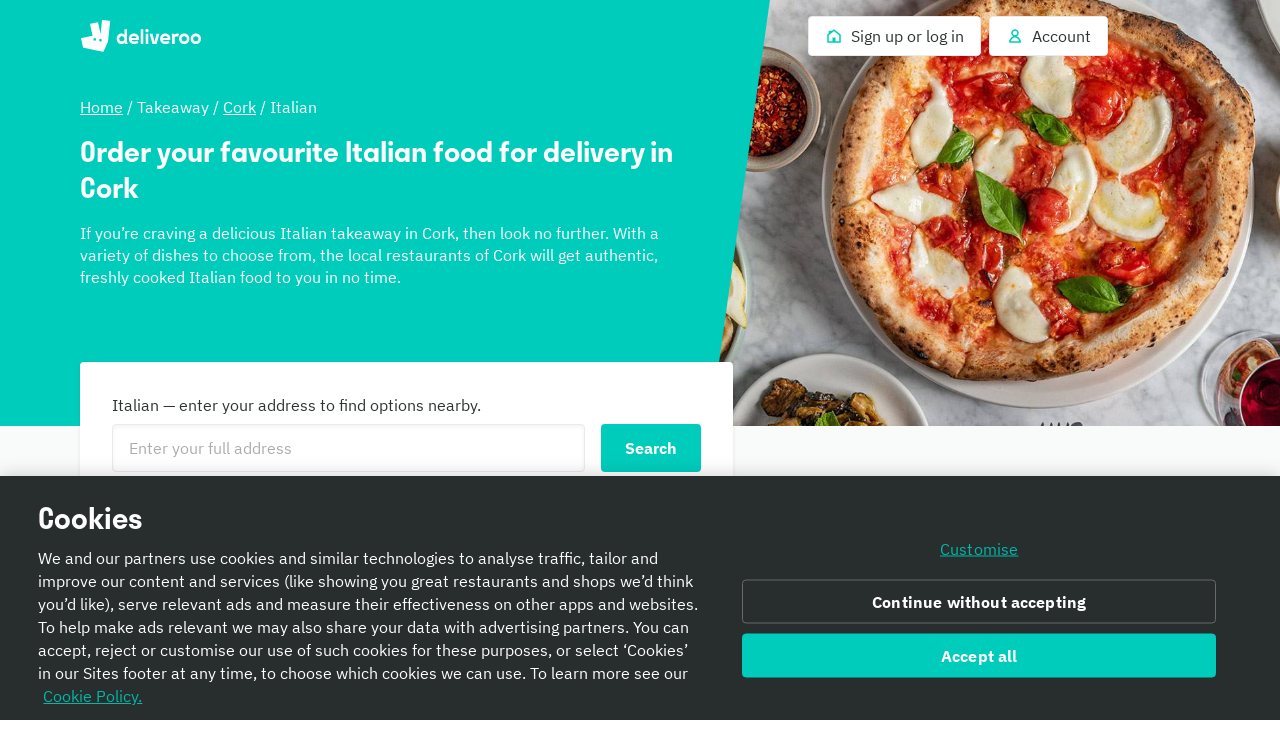

--- FILE ---
content_type: text/html
request_url: https://tzm.px-cloud.net/ns?c=558bc7e0-f32c-11f0-940d-f19d0cc34c73
body_size: 176
content:
c27pTCiszt6WzwmN8vwuvZhN_5YTOseaAqkRwlmoPxqFLMBxW3lmrMYW0Dx6RMzYr16y7GcTWvzp42j4EXrgfALB0uipDJNADOxmAT1iPnN-FMV27OystAJ2SSn-QIwxRBu1re2kBpQH5hScLjpDdoRusJb6csEe1oA1x4w6hOlomQ==

--- FILE ---
content_type: application/javascript; charset=utf-8
request_url: https://client.px-cloud.net/PXfoFgWNLE/main.min.js
body_size: 179318
content:
// @license Copyright (C) 2014-2026 PerimeterX, Inc (www.perimeterx.com).  Content of this file can not be copied and/or distributed.
try{window._pxAppId="PXfoFgWNLE",function(){function t(e){return t="function"==typeof Symbol&&"symbol"==typeof Symbol.iterator?function(t){return typeof t}:function(t){return t&&"function"==typeof Symbol&&t.constructor===Symbol&&t!==Symbol.prototype?"symbol":typeof t},t(e)}var e,n,r=window,a=document,o=navigator,i=location,c="undefined",u="boolean",s="number",l="string",f="function",h="object",d=null,v=["/init.js","/main.min.js"],p="https://collector-a.px-cloud.net/api/v2/collector/clientError?r=",m="pxhc",y="pxjsc",g="c",b="b",T=function(t,e){var n=t.length,r=e?Number(e):0;if(r!=r&&(r=0),!(r<0||r>=n)){var a,o=t.charCodeAt(r);return o>=55296&&o<=56319&&n>r+1&&(a=t.charCodeAt(r+1))>=56320&&a<=57343?1024*(o-55296)+a-56320+65536:o}},E=function(e,n,r){return n>>=0,r=String(t(r)!==c?r:" "),e.length>n?String(e):((n-=e.length)>r.length&&(r+=r.repeat(n/r.length)),r.slice(0,n)+String(e))};n=String.fromCharCode,e=function(){for(var t=[],e=0,r="",a=0,o=arguments.length;a!==o;++a){var i=+arguments[a];if(!(i<1114111&&i>>>0===i))throw RangeError("Invalid code point: "+i);i<=65535?e=t.push(i):(i-=65536,e=t.push(55296+(i>>10),i%1024+56320)),e>=16383&&(r+=n.apply(null,t),t.length=0)}return r+n.apply(null,t)};var S=e;function I(e){var n=function(e,n){if("object"!=t(e)||!e)return e;var r=e[Symbol.toPrimitive];if(void 0!==r){var a=r.call(e,n||"default");if("object"!=t(a))return a;throw new TypeError("@@toPrimitive must return a primitive value.")}return("string"===n?String:Number)(e)}(e,"string");return"symbol"==t(n)?n:String(n)}function R(t,e,n){return(e=I(e))in t?Object.defineProperty(t,e,{value:n,enumerable:!0,configurable:!0,writable:!0}):t[e]=n,t}function w(t,e,n){return e?n?B(e,t):X(B(e,t)):n?x(t):X(x(t))}function A(t,e,n,r,a,o){return P((i=P(P(e,t),P(r,o)))<<(c=a)|i>>>32-c,n);var i,c}function C(t,e,n,r,a,o,i){return A(e&r|n&~r,t,e,a,o,i)}function M(t){var e,n="";for(e=0;e<32*t.length;e+=8)n+=String.fromCharCode(t[e>>5]>>>e%32&255);return n}function x(t){return function(t){return M(k(_(t),8*t.length))}(L(t))}function B(t,e){return function(t,e){var n,r=_(t),a=[],o=[];a[15]=o[15]=void 0,r.length>16&&(r=k(r,8*t.length));for(n=0;n<16;n+=1)a[n]=909522486^r[n],o[n]=1549556828^r[n];var i=k(a.concat(_(e)),512+8*e.length);return M(k(o.concat(i),640))}(L(t),L(e))}function k(t,e){t[e>>5]|=128<<e%32,t[14+(e+64>>>9<<4)]=e;var n,r,a,o,i,c=1732584193,u=-271733879,s=-1732584194,l=271733878;for(n=0;n<t.length;n+=16)r=c,a=u,o=s,i=l,c=F(c,u,s,l,t[n],7,-680876936),l=F(l,c,u,s,t[n+1],12,-389564586),s=F(s,l,c,u,t[n+2],17,606105819),u=F(u,s,l,c,t[n+3],22,-1044525330),c=F(c,u,s,l,t[n+4],7,-176418897),l=F(l,c,u,s,t[n+5],12,1200080426),s=F(s,l,c,u,t[n+6],17,-1473231341),u=F(u,s,l,c,t[n+7],22,-45705983),c=F(c,u,s,l,t[n+8],7,1770035416),l=F(l,c,u,s,t[n+9],12,-1958414417),s=F(s,l,c,u,t[n+10],17,-42063),u=F(u,s,l,c,t[n+11],22,-1990404162),c=F(c,u,s,l,t[n+12],7,1804603682),l=F(l,c,u,s,t[n+13],12,-40341101),s=F(s,l,c,u,t[n+14],17,-1502002290),c=C(c,u=F(u,s,l,c,t[n+15],22,1236535329),s,l,t[n+1],5,-165796510),l=C(l,c,u,s,t[n+6],9,-1069501632),s=C(s,l,c,u,t[n+11],14,643717713),u=C(u,s,l,c,t[n],20,-373897302),c=C(c,u,s,l,t[n+5],5,-701558691),l=C(l,c,u,s,t[n+10],9,38016083),s=C(s,l,c,u,t[n+15],14,-660478335),u=C(u,s,l,c,t[n+4],20,-405537848),c=C(c,u,s,l,t[n+9],5,568446438),l=C(l,c,u,s,t[n+14],9,-1019803690),s=C(s,l,c,u,t[n+3],14,-187363961),u=C(u,s,l,c,t[n+8],20,1163531501),c=C(c,u,s,l,t[n+13],5,-1444681467),l=C(l,c,u,s,t[n+2],9,-51403784),s=C(s,l,c,u,t[n+7],14,1735328473),c=V(c,u=C(u,s,l,c,t[n+12],20,-1926607734),s,l,t[n+5],4,-378558),l=V(l,c,u,s,t[n+8],11,-2022574463),s=V(s,l,c,u,t[n+11],16,1839030562),u=V(u,s,l,c,t[n+14],23,-35309556),c=V(c,u,s,l,t[n+1],4,-1530992060),l=V(l,c,u,s,t[n+4],11,1272893353),s=V(s,l,c,u,t[n+7],16,-155497632),u=V(u,s,l,c,t[n+10],23,-1094730640),c=V(c,u,s,l,t[n+13],4,681279174),l=V(l,c,u,s,t[n],11,-358537222),s=V(s,l,c,u,t[n+3],16,-722521979),u=V(u,s,l,c,t[n+6],23,76029189),c=V(c,u,s,l,t[n+9],4,-640364487),l=V(l,c,u,s,t[n+12],11,-421815835),s=V(s,l,c,u,t[n+15],16,530742520),c=N(c,u=V(u,s,l,c,t[n+2],23,-995338651),s,l,t[n],6,-198630844),l=N(l,c,u,s,t[n+7],10,1126891415),s=N(s,l,c,u,t[n+14],15,-1416354905),u=N(u,s,l,c,t[n+5],21,-57434055),c=N(c,u,s,l,t[n+12],6,1700485571),l=N(l,c,u,s,t[n+3],10,-1894986606),s=N(s,l,c,u,t[n+10],15,-1051523),u=N(u,s,l,c,t[n+1],21,-2054922799),c=N(c,u,s,l,t[n+8],6,1873313359),l=N(l,c,u,s,t[n+15],10,-30611744),s=N(s,l,c,u,t[n+6],15,-1560198380),u=N(u,s,l,c,t[n+13],21,1309151649),c=N(c,u,s,l,t[n+4],6,-145523070),l=N(l,c,u,s,t[n+11],10,-1120210379),s=N(s,l,c,u,t[n+2],15,718787259),u=N(u,s,l,c,t[n+9],21,-343485551),c=P(c,r),u=P(u,a),s=P(s,o),l=P(l,i);return[c,u,s,l]}function L(t){return unescape(encodeURIComponent(t))}function V(t,e,n,r,a,o,i){return A(e^n^r,t,e,a,o,i)}function X(t){var e,n,r="0123456789abcdef",a="";for(n=0;n<t.length;n+=1)e=t.charCodeAt(n),a+=r.charAt(e>>>4&15)+r.charAt(15&e);return a}function F(t,e,n,r,a,o,i){return A(e&n|~e&r,t,e,a,o,i)}function O(t,e,n){return w(t,e,n)}function P(t,e){var n=(65535&t)+(65535&e);return(t>>16)+(e>>16)+(n>>16)<<16|65535&n}function N(t,e,n,r,a,o,i){return A(n^(e|~r),t,e,a,o,i)}function _(t){var e,n=[];for(n[(t.length>>2)-1]=void 0,e=0;e<n.length;e+=1)n[e]=0;for(e=0;e<8*t.length;e+=8)n[e>>5]|=(255&t.charCodeAt(e/8))<<e%32;return n}var U="function",Z=window,H=document,D="ABCDEFGHIJKLMNOPQRSTUVWXYZabcdefghijklmnopqrstuvwxyz0123456789+/=",Y=/[^+/=0-9A-Za-z]/,W=Z.atob,G=Z.btoa,j=t(W),Q=t(G);function J(t){return j===U?W(t):function(t){var e,n,r,a,o=[],i=0,c=t.length;try{if(Y.test(t)||/=/.test(t)&&(/=[^=]/.test(t)||/={3}/.test(t)))return null;for(c%4>0&&(c=(t+=Z.Array(4-c%4+1).join("=")).length);i<c;){for(n=[],a=i;i<a+4;)n.push(D.indexOf(t.charAt(i++)));for(r=[((e=(n[0]<<18)+(n[1]<<12)+((63&n[2])<<6)+(63&n[3]))&255<<16)>>16,64===n[2]?-1:(65280&e)>>8,64===n[3]?-1:255&e],a=0;a<3;++a)(r[a]>=0||0===a)&&o.push(String.fromCharCode(r[a]))}return o.join("")}catch(t){return null}}(t)}function z(t){return Q===U?G(encodeURIComponent(t).replace(/%([0-9A-F]{2})/g,(function(t,e){return String.fromCharCode("0x"+e)}))):function(t){var e,n,r,a,o,i=Z.unescape||Z.decodeURI,c=0,u=0,s=[];if(!t)return t;try{t=i(encodeURIComponent(t))}catch(e){return t}do{e=(o=t.charCodeAt(c++)<<16|t.charCodeAt(c++)<<8|t.charCodeAt(c++))>>18&63,n=o>>12&63,r=o>>6&63,a=63&o,s[u++]=D.charAt(e)+D.charAt(n)+D.charAt(r)+D.charAt(a)}while(c<t.length);var l=s.join(""),f=t.length%3;return(f?l.slice(0,f-3):l)+"===".slice(f||3)}(t)}var K,q,$,tt=/[\\\"\u0000-\u001f\u007f-\u009f\u00ad\u0600-\u0604\u070f\u17b4\u17b5\u200c-\u200f\u2028-\u202f\u2060-\u206f\ufeff\ufff0-\uffff]/g,et={"\b":"\\b","\t":"\\t","\n":"\\n","\f":"\\f","\r":"\\r","\v":"\\v",'"':'\\"',"\\":"\\\\"},nt='"undefined"',rt="null";function at(){var e,n,r,a="";if('"'===q)for(;ut();){if('"'===q)return ut(),a;if("\\"===q)if(ut(),"u"===q){for(r=0,n=0;n<4&&(e=parseInt(ut(),16),isFinite(e));n+=1)r=16*r+e;a+=String.fromCharCode(r)}else{if(t(ct[q])!==l)break;a+=ct[q]}else a+=q}ot("Bad string")}function ot(t){throw{name:"JsonError",message:"".concat(t," on ").concat($),stack:(new Error).stack}}function it(t){return tt.lastIndex=0,'"'+(tt.test(t)?t.replace(tt,ht):t)+'"'}var ct={'"':'"',"\\":"\\","/":"/",b:"\b",f:"\f",n:"\n",r:"\r",t:"\t"};function ut(t){return t&&t!==q&&ot("Expected '".concat(t,"' instead of '").concat(q,"'")),q=$.charAt(K),K+=1,q}function st(){for(;q&&q<=" ";)ut()}function lt(t){$=t,K=0,q=" ";var e=vt();return st(),q&&ot("Syntax error"),e}function ft(){var t="";for("-"===q&&(t="-",ut("-"));q>="0"&&q<="9";)t+=q,ut();if("."===q)for(t+=".";ut()&&q>="0"&&q<="9";)t+=q;if("e"===q||"E"===q)for(t+=q,ut(),"-"!==q&&"+"!==q||(t+=q,ut());q>="0"&&q<="9";)t+=q,ut();var e=+t;if(isFinite(e))return e;ot("Bad number")}function ht(t){var e=et[t];return e||"\\u"+("0000"+t.charCodeAt(0).toString(16)).slice(-4)}function dt(e){var n;switch(t(e)){case c:return"null";case u:return String(e);case s:var r=String(e);return"NaN"===r||"Infinity"===r?rt:r;case l:return it(e)}if(null===e||e instanceof RegExp)return rt;if(e instanceof Date)return['"',e.getFullYear(),"-",e.getMonth()+1,"-",e.getDate(),"T",e.getHours(),":",e.getMinutes(),":",e.getSeconds(),".",e.getMilliseconds(),'"'].join("");if(e instanceof Array){var a;for(n=["["],a=0;a<e.length;a++)n.push(dt(e[a])||nt,",");return n[n.length>1?n.length-1:n.length]="]",n.join("")}for(var o in n=["{"],e)e.hasOwnProperty(o)&&void 0!==e[o]&&n.push(it(o),":",dt(e[o])||nt,",");return n[n.length>1?n.length-1:n.length]="}",n.join("")}function vt(){switch(st(),q){case"{":return function(){var t,e={};if("{"===q){if(ut("{"),st(),"}"===q)return ut("}"),e;for(;q;){if(t=at(),st(),ut(":"),e.hasOwnProperty(t)&&ot('Duplicate key "'+t+'"'),e[t]=vt(),st(),"}"===q)return ut("}"),e;ut(","),st()}}ot("Bad object")}();case"[":return function(){var t=[];if("["===q){if(ut("["),st(),"]"===q)return ut("]"),t;for(;q;){if(t.push(vt()),st(),"]"===q)return ut("]"),t;ut(","),st()}}ot("Bad array")}();case'"':return at();case"-":return ft();default:return q>="0"&&q<="9"?ft():function(){switch(q){case"t":return ut("t"),ut("r"),ut("u"),ut("e"),!0;case"f":return ut("f"),ut("a"),ut("l"),ut("s"),ut("e"),!1;case"n":return ut("n"),ut("u"),ut("l"),ut("l"),null}ot("Unexpected '".concat(q,"'"))}()}}function pt(){var t=function(){var t=null;if(void 0!==a.hidden)t="";else for(var e=["webkit","moz","ms","o"],n=0;n<e.length;n++)if(void 0!==a[e[n]+"Hidden"]){t=e[n];break}return t}();return a[(""===t?"v":"V")+"isibilityState"]}function mt(){return a.currentScript}var yt,gt="RT8xPANULElBMA==",bt="381",Tt="PXfoFgWNLE",Et="HmAqLktZbA9YOksLBzIXDR9HOWkPa2QPEnI+YyUuZycbQWoTWipqEXA1WVUfQCB3HVRhEDZmaE13ZnhjXAMsBANzfQcObhgDWRc/dlt+Nw0SITlWcHVpdEtOaxISPCI=";function St(t){yt=t}function It(){return yt}function Rt(){return Math.round(+new Date/1e3)}function wt(){for(var e=a.styleSheets,n={cssFromStyleSheets:0},o=0;o<e.length;o++){e[o].href&&n.cssFromStyleSheets++}if(r.performance&&t(r.performance.getEntriesByType)===f){var i=r.performance.getEntriesByType("resource");n.imgFromResourceApi=0,n.cssFromResourceApi=0,n.fontFromResourceApi=0;for(var c=0;c<i.length;c++){var u=i[c];"img"===u.initiatorType&&n.imgFromResourceApi++,("css"===u.initiatorType||"link"===u.initiatorType&&-1!==u.name.indexOf(".css"))&&n.cssFromResourceApi++,"link"===u.initiatorType&&-1!==u.name.indexOf(".woff")&&n.fontFromResourceApi++}}return n}function At(e,n){if(e&&t(e.indexOf)===f)return e.indexOf(n);if(e&&e.length>=0){for(var r=0;r<e.length;r++)if(e[r]===n)return r;return-1}}function Ct(e){if(t(e)===l)return e.replace(/"/g,'\\"')}function Mt(e){return t(e)===h&&null!==e}var xt=/(?:https?:)?\/\/client(?:-stg)?\.(?:perimeterx\.net|a\.pxi\.pub|px-cdn\.net|px-cloud\.net)\/PX[A-Za-z0-9]{4,8}\/main\.min\.js/g,Bt=function(){var t=mt();if(t){var e=a.createElement("a");return e.href=t.src,e.hostname===i.hostname}for(var n=0;n<a.scripts.length;n++){var r=a.scripts[n].src;if(r&&xt.test(r))return!1;xt.lastIndex=null}return!0}();function kt(){return+new Date}function Lt(){var e=i.protocol;return t(e)===l&&0===e.indexOf("http")?e:"https:"}function Vt(){return Tt}function Xt(){return gt}function Ft(){return Date.now()}function Ot(e){return t(Array.from)===f?Array.from(e):Array.prototype.slice.call(e)}var Pt="?",Nt="ABCDEFGHIJKLMNOPQRSTUVWXYZabcdefghijklmnopqrstuvwxyz0123456789",_t="R29vZ2xlfGdvb2dsZXxDb29raWVib3Q=",Ut=48,Zt=57,Ht=10,Dt=20,Yt=0,Wt=[];function Gt(t,e){e||(e=i.href),t=t.replace(/[[\]]/g,"\\$&");var n=new RegExp("[?&]"+t+"(=([^&#]*)|&|#|$)").exec(e);if(!n)return null;var r=n[2];if(!r)return"";if(r=decodeURIComponent(r.replace(/\+/g," ")),"url"===t)try{r=J(r)}catch(t){}return r}function jt(t,e){var n=At(t,e);return-1!==n?n:(t.push(e),t.length-1)}function Qt(t){return t?t.replace(/\s{2,100}/g," ").replace(/[\r\n\t]+/g,"\n"):""}function Jt(t){return Array.isArray?Array.isArray(t):"[object Array]"===Object.prototype.toString.call(t)}function zt(t){t=""+t;for(var e=Yt,n=0;n<t.length;n++){e=(e<<5)-e+t.charCodeAt(n),e|=0}return function(t){(t|=0)<0&&(t+=4294967296);return t.toString(16)}(e)}function Kt(t){var e=[];if(!t)return e;for(var n,r=t.split("\n"),a=null,o=/^\s*at (.*?) ?\(?((?:file:\/\/|https?:\/\/|blob|chrome-extension|native|webpack:\/\/|eval|<anonymous>).*?)(?::(\d+))?(?::(\d+))?\)?\s*$/i,i=/^\s*(.*?)(?:\((.*?)\))?(?:^|@)((?:file|https?|blob|chrome|webpack|\[native).*?)(?::(\d+))?(?::(\d+))?\s*$/i,c=/^\s*at (?:((?:\[object object\])?.+) )?\(?((?:ms-appx|https?|webpack|blob):.*?):(\d+)(?::(\d+))?\)?\s*$/i,u=0,s=r.length;u<s;++u){if(n=o.exec(r[u]))a=[n[2]&&-1!==n[2].indexOf("native")?"":n[2],n[1]||Pt];else if(n=c.exec(r[u]))a=[n[2],n[1]||Pt];else{if(!(n=i.exec(r[u])))continue;a=[n[3],n[1]||Pt]}e.push(a)}return e}function qt(e,n){var r="";if(!e)return r;try{r+=e+""}catch(t){return r}var a=function(t){try{return Object.getPrototypeOf&&Object.getPrototypeOf(t)||t.__proto__||t.prototype}catch(t){}}(e);if(r+=e.constructor||a&&a.constructor||"",a){var o;for(var i in a){o=!0;try{a.hasOwnProperty(i)&&(r+=n?i:ne(i,a))}catch(t){r+=i+(t&&t.message)}}if(!o&&t(Object.keys)===f){var c=Object.keys(a);if(c&&c.length>0)for(var u=0;u<c.length;u++)try{r+=n?c[u]:ne(c[u],a)}catch(t){r+=c[u]+(t&&t.message)}}}try{for(var s in e)try{e.hasOwnProperty&&e.hasOwnProperty(s)&&(r+=n?s:ne(s,e))}catch(t){r+=t&&t.message}}catch(t){r+=t&&t.message}return r}function $t(t,e){try{var n=ce(t,e);if(!n)return;var r="";for(var a in n)r+=n[a]+"";return zt(r)}catch(t){}}function te(e,n){for(var r="",a=t(n)===l&&n.length>10?n.replace(/\s*/g,""):Nt,o=0;o<e;o++)r+=a[Math.floor(Math.random()*a.length)];return Wt.indexOf(r)>-1?te(e,n):(Wt.push(r),r)}function ee(t,e){for(var n="",r=0;r<t.length;r++)n+=String.fromCharCode(e^t.charCodeAt(r));return n}function ne(t,e){try{return t+e[t]}catch(t){return t}}function re(e,n,r,a){var o;try{o=r()}catch(t){}return t(o)===c&&(o=t(a)===c?"missing":a),e[n]=o,o}function ae(e){return t(e)===f&&/\{\s*\[native code\]\s*\}/.test(""+e)}function oe(t,e){var n=O(t,e);try{for(var r=function(t){for(var e="",n="",r=0;r<t.length;r++){var a=t.charCodeAt(r);a>=Ut&&a<=Zt?e+=t[r]:n+=a%Ht}return e+n}(n),a="",o=0;o<r.length;o+=2)a+=r[o];return a}catch(t){}}function ie(t){for(var e=[],n=0;n<t.length;n+=2)e.push(t[n]);return e}function ce(e,n){try{var a=J("T2JqZWN0"),o=J("Z2V0T3duUHJvcGVydHlEZXNjcmlwdG9y"),i=r[a][o];if(t(i)!==f)return;return i(e,n)}catch(t){}}function ue(e){if(e){try{for(var n in e){var r=e[n];if(t(r)===f&&!ae(r))return!1}}catch(t){}return!0}}function se(t,e){if(e/100>Math.random())return t()}var le=te(4),fe=te(4),he=te(4),de=te(4),ve=te(4),pe=te(4),me=te(4),ye=te(4),ge=te(4),be=te(4),Te=te(4),Ee=te(4),Se=te(4),Ie=te(4),Re=te(4),we=te(4),Ae=te(4),Ce=te(4),Me=te(4),xe=te(4),Be=te(4),ke=te(4),Le=te(4),Ve=te(4),Xe=te(4),Fe=te(4),Oe=te(4),Pe=te(4),Ne=te(4),_e=te(4),Ue=te(4),Ze=te(4),He=te(4),De=te(4),Ye=te(4),We=te(4),Ge=te(4),je=te(4),Qe=te(4),Je=te(4),ze=te(4),Ke=te(4),qe=te(4),$e=te(4),tn=te(4),en=te(4),nn=te(4),rn=te(4),an=te(4),on=te(4),cn=te(4),un=te(4),sn=te(4),ln=te(4),fn=te(4),hn=te(4),dn=te(4),vn=te(4),pn=te(4),mn=te(4),yn=te(4),gn=te(4),bn=te(4),Tn=te(4),En=te(4),Sn=te(4),In=te(4),Rn=te(4),wn=te(4),An=te(4),Cn=te(4),Mn=te(4),xn=te(4);te(4),te(4);var Bn,kn=te(4),Ln=te(4),Vn=te(4),Xn=te(4),Fn=te(4),On=te(4),Pn=te(4),Nn=te(4),_n=te(4),Un=te(4),Zn=te(4),Hn=(R(R(R(R(R(R(R(R(R(R(Bn={},Fe,1),Oe,3),Pe,4),Ne,5),_e,6),Ue,7),Ze,8),He,9),De,10),Ye,11),R(R(R(R(R(R(R(R(R(R(Bn,We,12),Ge,14),je,15),Qe,16),Je,17),ze,18),Ke,19),qe,20),$e,21),en,22),R(R(R(R(R(R(Bn,nn,23),rn,25),an,26),on,27),cn,28),tn,29));Bt&&function(){function t(t){try{var e=Vt(),n=e.substring(2),a=t.message,o=t.filename,i=t.lineno,c=t.colno,u=t.error,s=o.indexOf("/captcha.js")>-1,l=n&&o.indexOf(n)>-1&&(o.indexOf("/main.min.js")>-1||o.indexOf("/init.js")>-1);if(r.XMLHttpRequest&&(l||s)){0;var f=encodeURIComponent('{"appId":"'.concat(e,'","vid":"').concat(It()||"",'","tag":"').concat(Xt(),'","line":"').concat(i,":").concat(c,'","script":"').concat(o,'","contextID":"').concat(s?"C":"S","_").concat(Hn[Fe],'","stack":"').concat(u&&Ct(u.stack||u.stackTrace)||"",'","message":"').concat(Ct(a)||"",'"}')),h=new XMLHttpRequest;h.open("GET",p+f,!0),h.setRequestHeader("Content-Type","text/plain;charset=UTF-8"),h.send()}}catch(t){}}r.addEventListener("error",t)}();var Dn={on:function(t,e,n){this.subscribe(t,e,n,!1)},one:function(t,e,n){this.subscribe(t,e,n,!0)},off:function(t,e){var n,r;if(void 0!==this.channels[t])for(n=0,r=this.channels[t].length;n<r;n++){if(this.channels[t][n].fn===e){this.channels[t].splice(n,1);break}}},subscribe:function(t,e,n,r){void 0===this.channels&&(this.channels={}),this.channels[t]=this.channels[t]||[],this.channels[t].push({fn:e,ctx:n,once:r||!1})},trigger:function(e){if(this.channels&&this.channels.hasOwnProperty(e)){for(var n=Array.prototype.slice.call(arguments,1),r=[];this.channels[e].length>0;){var a=this.channels[e].shift();t(a.fn)===f&&a.fn.apply(a.ctx,n),a.once||r.push(a)}this.channels[e]=r}}},Yn={cloneObject:function(t){var e={};for(var n in t)t.hasOwnProperty(n)&&(e[n]=t[n]);return e},extend:function(t,e){var n=Yn.cloneObject(e);for(var r in n)n.hasOwnProperty(r)&&(t[r]=n[r]);return t}};function Wn(t,e){try{var n=t.message,a=t.name,o=t.stack;0;var i=encodeURIComponent('{"appId":"'.concat(r._pxAppId||"",'","vid":"').concat(It()||"",'","tag":"').concat(Xt(),'","name":"').concat(Ct(a)||"",'","contextID":"S_').concat(e,'","stack":"').concat(Ct(o)||"",'","message":"').concat(Ct(n)||"",'"}')),c=new XMLHttpRequest;c.open("GET",p+i,!0),c.setRequestHeader("Content-Type","text/plain;charset=UTF-8"),c.send()}catch(t){}}var Gn,jn,Qn,Jn=J("VGh1LCAwMSBKYW4gMTk3MCAwMDowMDowMSBHTVQ=");function zn(){try{if(Gn)return Gn;var t=i.hostname.split("."),e=t.pop();do{if(Kn(e="".concat(t.pop(),".").concat(e)))return Gn=e}while(t.length>0);return Gn=i.hostname}catch(t){return Wn(t,Hn[Ye]),Gn=i.hostname}}function Kn(t){var e=!(arguments.length>1&&void 0!==arguments[1])||arguments[1],n="_pxttld=1",r="".concat(n,"; domain=").concat(t,"; SameSite=None; Secure; ").concat(e?"Partitioned;":"");try{if(a.cookie=r,a.cookie.indexOf(n)>-1)return a.cookie="".concat(r," expires=").concat(Jn,";"),!0}catch(t){}return!!e&&Kn(t,!1)}var qn=!1,$n=!1;function tr(){try{a.body.removeChild(Qn)}catch(t){}}function er(){$n=!0,qn&&tr()}function nr(t){var e=("; "+(arguments.length>1&&void 0!==arguments[1]?arguments[1]:H).cookie).split("; ".concat(t,"="));if(e.length>1)return e.pop().split(";").shift()}var rr="";function ar(t){rr=J(t||"")}function or(t){cr(t,-9e4,"",!0),cr(t,-9e4,"",!1)}function ir(){return rr}function cr(t,e,n,r){var o=arguments.length>4&&void 0!==arguments[4]?arguments[4]:ir();try{var i,c;null!==e&&("number"==typeof e||"string"==typeof e&&!isNaN(+e)?(i=e,c=new Date(kt()+1e3*e).toUTCString()):"string"==typeof e&&(c=e));var u="".concat(t,"=").concat(n,"; max-age=").concat(i,"; expires=").concat(c,"; path=/"),s=(!0===r||"true"===r)&&zn();return s&&(u=u+"; domain=."+s),a.cookie=u+"; "+o,nr(t)===n}catch(e){return nr(t)===n}}var ur="localStorage",sr="sessionStorage",lr="nStorage",fr=R(R({},ur,null),sr,null),hr=R(R({},ur,{}),sr,{});function dr(t,e){var n=Tr(ur);try{n.setItem(t,z(dt(e)))}catch(t){}}function vr(t){var e=Tr(ur);try{return lt(J(e.getItem(t)))}catch(t){}}function pr(t){return function(e){var n=!(arguments.length>1&&void 0!==arguments[1])||arguments[1];try{var r=gr(e,n);return t.removeItem(r),!0}catch(t){return!1}}}function mr(t){return function(e,n){var r=gr(e,!(arguments.length>2&&void 0!==arguments[2])||arguments[2]);try{return t.setItem(r,n),!0}catch(t){return!1}}}function yr(t){return function(e){var n=!(arguments.length>1&&void 0!==arguments[1])||arguments[1];try{var r=gr(e,n);return t.getItem(r)}catch(t){return!1}}}function gr(t,e){return e?Tt+"_"+t:t}function br(e){if(null!==fr[e])return fr[e];try{var n=r[e];return fr[e]=t(n)===h&&function(t){try{var e=kt(),n="tk_"+e,r="tv_"+e;t.setItem(n,r);var a=t.getItem(n);return t.removeItem(n),null===t.getItem(n)&&a===r}catch(t){return!1}}(n),fr[e]}catch(t){return fr[e]=!1,fr[e]}}function Tr(t){return br(t)?function(t){var e=r[t];return{type:t,getItem:yr(e),setItem:mr(e),removeItem:pr(e)}}(t):function(t){var e=hr[t];return{type:lr,getItem:function(t){return e[t]},setItem:function(t,n){return e[t]=n},removeItem:function(t){return e[t]=null}}}(t)}var Er={};Er[le]=J("dG0="),Er[fe]=J("aWRwX3A="),Er[he]=J("aWRwX2M="),Er[de]=J("YmRk"),Er[ve]=J("anNiX3J0"),Er[pe]=J("YXh0"),Er[me]=J("cmY="),Er[ye]=J("ZnA="),Er[ge]=J("Y2Zw"),Er[be]=J("c2Nz"),Er[Te]=J("Y2M="),Er[Ee]=J("Y2Rl"),Er[Se]=J("ZGR0Yw=="),Er[Ie]=J("ZGNm"),Er[Re]=J("ZmVk"),Er[we]=J("ZHVmZA=="),Er[Ae]=J("d2Jj"),Er[Ce]=J("Zmw="),Er[Me]=J("Y2Nj"),Er[xe]=J("dWlpNA=="),Er[Be]=J("YWM="),Er[ke]=J("aWM="),Er[Le]=J("dXA="),Er[Ve]=J("YWk="),Er[Xe]=J("bmY=");var Sr="px-ff",Ir={},Rr={},wr=[],Ar=!1;function Cr(t,e){Ir.hasOwnProperty(t)?e(Ir[t]):(Rr[t]||(Rr[t]=[]),Rr[t].push(e))}function Mr(t){return Ir&&Ir.hasOwnProperty(t)}function xr(t,e){for(t=t.splice(0);t.length>0;)try{t.shift()(e)}catch(t){}}function Br(t){Ar?t():wr.push(t)}function kr(t){return Ir?Ir[t]:void 0}function Lr(t,e){var n=e.ff,r=e.ttl,a=e.args,o=t?a:"1";Ir[n]=o;var i=r&&parseInt(r)||0;i>0&&function(t,e,n){var r=vr(Sr)||{};r[t]={ttl:Rt()+e,val:n},dr(Sr,r)}(n,i,o),t&&Rr[n]&&xr(Rr[n]||[],o)}function Vr(){try{null[0]}catch(t){return t.stack||""}}function Xr(t,e,n){return String(e).split(".").reduce((function(t,e){try{t=t[e]||n}catch(t){return n}return t}),t)}function Fr(t,e,n){var r=Ot(document.getElementsByTagName(e)).filter((function(e){return e.src&&(n=e.src,t.some((function(t){return-1!==n.indexOf(t)})));var n}))[0];return r&&r[n]}function Or(t,e){var n=-1,a="",o=r.performance&&r.performance.getEntriesByType&&r.performance.getEntriesByType("resource").filter((function(n){return t.some((function(t){return-1!==n.name.indexOf(t)}))&&n.initiatorType===e}));if(Array.isArray(o)&&o.length>0){var i=o[0];"transferSize"in i&&(n=Math.round(i.transferSize/1024)),"name"in i&&(a=i.name)}return{resourceSize:n,resourcePath:a}}var Pr,Nr={cipher:"SHA512",len:36};try{if(("undefined"==typeof crypto?"undefined":t(crypto))!==c&&crypto&&crypto.getRandomValues){var _r=new Uint8Array(16);(Pr=function(){return crypto.getRandomValues(_r),_r})()}}catch(t){Pr=void 0}if(!Pr){var Ur=new Array(16);Pr=function(){for(var t,e=0;e<16;e++)0==(3&e)&&(t=4294967296*Math.random()),Ur[e]=t>>>((3&e)<<3)&255;return Ur}}for(var Zr=[],Hr=0;Hr<256;Hr++)Zr[Hr]=(Hr+256).toString(16).substr(1);function Dr(t,e){var n=e||0,r=Zr;return r[t[n++]]+r[t[n++]]+r[t[n++]]+r[t[n++]]+"-"+r[t[n++]]+r[t[n++]]+"-"+r[t[n++]]+r[t[n++]]+"-"+r[t[n++]]+r[t[n++]]+"-"+r[t[n++]]+r[t[n++]]+r[t[n++]]+r[t[n++]]+r[t[n++]]+r[t[n++]]}var Yr=Pr(),Wr=[1|Yr[0],Yr[1],Yr[2],Yr[3],Yr[4],Yr[5]],Gr=16383&(Yr[6]<<8|Yr[7]),jr=0,Qr=0;function Jr(t,e,n,r){var a="";if(r)try{for(var o=((new Date).getTime()*Math.random()+"").replace(".",".".charCodeAt()).split("").slice(-16),i=0;i<o.length;i++)o[i]=parseInt(10*Math.random())*+o[i]||parseInt(Math.random()*Nr.len);a=Dr(o,0,Nr.cipher)}catch(t){}var c=e&&n||0,u=e||[],s=void 0!==(t=t||{}).clockseq?t.clockseq:Gr,l=void 0!==t.msecs?t.msecs:kt(),f=void 0!==t.nsecs?t.nsecs:Qr+1,h=l-jr+(f-Qr)/1e4;if(h<0&&void 0===t.clockseq&&(s=s+1&16383),(h<0||l>jr)&&void 0===t.nsecs&&(f=0),f>=1e4)throw new Error("uuid.v1(): Can't create more than 10M uuids/sec");jr=l,Qr=f,Gr=s;var d=(1e4*(268435455&(l+=122192928e5))+f)%4294967296;u[c++]=d>>>24&255,u[c++]=d>>>16&255,u[c++]=d>>>8&255,u[c++]=255&d;var v=l/4294967296*1e4&268435455;u[c++]=v>>>8&255,u[c++]=255&v,u[c++]=v>>>24&15|16,u[c++]=v>>>16&255,u[c++]=s>>>8|128,u[c++]=255&s;for(var p=t.node||Wr,m=0;m<6;m++)u[c+m]=p[m];var y=e||Dr(u);return a===y?a:y}var zr,Kr=J("cGF5bG9hZD0="),qr=J("YXBwSWQ9"),$r=J("dGFnPQ=="),ta=J("dXVpZD0="),ea=J("eHV1aWQ9"),na=J("ZnQ9"),ra=J("c2VxPQ=="),aa=J("Y3M9"),oa=J("cGM9"),ia=J("c2lkPQ=="),ca=J("dmlkPQ=="),ua=J("anNjPQ=="),sa=J("Y2k9"),la=J("cHhoZD0="),fa=J("ZW49"),ha=J("cnNjPQ=="),da=J("Y3RzPQ=="),va=J("cHhhYz0="),pa=J("aGlkPQ=="),ma=J("Ymk9"),ya=J("YXBwbGljYXRpb24veC13d3ctZm9ybS11cmxlbmNvZGVk"),ga=J("X3B4VXVpZA=="),ba=J("X3B4QWN0aW9u"),Ta=J("X3B4TW9kYWw=");function Ea(){return r[ba]}function Sa(){return r[Ta]}var Ia,Ra,wa=null;function Aa(){return r[ga]}function Ca(){return wa}function Ma(t){zr=t}function xa(){return zr||(Ea()?(t(zr=Aa()||Gt("uuid")||Jr())===l&&36!==zr.length&&(zr=(zr=zr.replace(":true","")).trim()),Aa()||(e=zr,r[ga]=e)):zr=Jr(),zr);var e}function Ba(t){wa=t}function ka(){try{if(-1!==o.userAgent.indexOf("Chrome")&&r.console.context){Ia=0;var t=new EvalError;Object.defineProperty(t,"name",{get:function(){return Ia++,""}}),console.context().log("%c",t)}}catch(t){}}function La(){try{if(-1!==o.userAgent.indexOf("Firefox")){Ra=0;var t=new Image;t.onerror=function(){try{-1!==Error().stack.indexOf(J("RXZlbnRIYW5kbGVyTm9uTnVsbA=="))&&(Ra=1)}catch(t){}},t.src=J("YWJvdXQ6Ymxhbms=")}}catch(t){}}var Va,Xa,Fa,Oa,Pa,Na,_a,Ua,Za,Ha,Da,Ya,Wa,Ga,ja,Qa,Ja,za,Ka,qa,$a,to,eo,no,ro,ao,oo,io,co=J("X3B4TW9uaXRvckFicg=="),uo=J("X3B4QWJy"),so=J("cHgtY2FwdGNoYQ=="),lo=J("Zy1yZWNhcHRjaGE="),fo=J("X3B4aGQ="),ho=J("X3B4dmlk"),vo=J("aXNUcnVzdGVk"),po=J("cHhzaWQ="),mo=J("cHhjdHM="),yo=J("cHhfc3Nk"),go=kt(),bo=Yn.extend({},Dn),To="no_fp",Eo=0,So=!1,Io=J("X3B4TW9iaWxl"),Ro=J("aHR0cDovL2xvY2FsaG9zdDozMTQ2MC9mYXZpY29uLnBuZw=="),wo=J("Y2hyb21lLWV4dGVuc2lvbjovL2tjZG9uZ2liZ2NwbG1hYWdubWdwamhwamdtbWFhYWFhL2xvY2FsZS5qcw=="),Ao={Events:bo,ClientUuid:xa(),setChallenge:function(t){Eo=1,Ma(t)}},Co=((Ga=Kt(Vr()))[Ga.length-1]||{})[0],Mo=3600,xo=Tr(ur),Bo=Tr(sr),ko=J("cHhfaHZk"),Lo=4210,Vo=J("X3B4YWM="),Xo=J("cGVybWlzc2lvbl9kZW5pZWQ="),Fo=J("bm9fcGVybWlzc2lvbnM=");function Oo(){return!!Element.prototype.attachShadow}function Po(){So=Mr(Er[me])}function No(){return r.self!==r.top}function _o(){!function(){try{Ua=r.speechSynthesis.getVoices(),r.speechSynthesis.onvoiceschanged=function(){(!Ua||Ua&&0===Ua.length)&&(Ua=r.speechSynthesis.getVoices())}}catch(t){}}(),function(){if(!(Za=Xr(a,"currentScript.src",null))){var t=Or(v,"script").resourcePath;Za=t}}(),function(){try{if(!o.permissions)return void(Fa=Fo);"denied"===Notification.permission&&o.permissions.query({name:"notifications"}).then((function(t){"prompt"===t.state&&(Fa=Xo)}))}catch(t){}}(),function(){try{navigator.userAgentData&&navigator.userAgentData.getHighEntropyValues(["architecture","bitness","brands","mobile","model","platform","platformVersion","uaFullVersion"]).then((function(t){Oa=t}))}catch(t){}}(),function(){try{var t=r.performance&&r.performance.memory;t&&(Pa=t.jsHeapSizeLimit,Na=t.totalJSHeapSize,_a=t.usedJSHeapSize)}catch(t){}}(),function(){try{(Qn=a.createElement("iframe")).style.display="none",Qn.onload=function(){jn=Qn.contentWindow,Qn.onload=void 0},a.body.appendChild(Qn),jn=Qn.contentWindow}catch(t){}}(),ka(),La(),function(){try{var e=false;if(!e||t(e)!==f)return;var n=0.000000;Ha=se(e,n)}catch(t){Wn(t,Hn[$e])}}(),o.storage&&o.storage.estimate?o.storage.estimate().then((function(t){Da=O(t&&t.quota||To)})).catch((function(){Da=O(To)})):Da=O(To),function(){if(1===o.hardwareConcurrency){var t=new Image;t.onload=function(){Ya=1},t.src=Ro;try{fetch(wo,{method:"HEAD",mode:"no-cors"}).then((function(t){(t.ok||200===t.status)&&(Wa=1)})).catch((function(){}))}catch(t){}}}()}function Uo(t,e,n){Va&&!n||(cr(mo,null,t,e),Va=t)}function Zo(){if(ao)return ao;try{return(ao=Bo.getItem(po,!1))||""}catch(t){return""}}function Ho(t){t&&(ro=O(t),xo.setItem(ko,ro))}function Do(e){var n,a=null,o=(n=Vt(),(r._pxAppId===n?"":n)||"");if(Ao.pxParams&&Ao.pxParams.length){a={};for(var i=0;i<Ao.pxParams.length;i++)a["p"+(i+1)]=Ao.pxParams[i]}else if(e)for(var u=1;u<=10;u++){var s=e[o+"_pxParam"+u];t(s)!==c&&((a=a||{})["p"+u]=s+"")}return a}function Yo(){return ja}function Wo(){var t=a.getElementById(so);return t&&t.getElementsByTagName("iframe").length>0}function Go(){return Ka&&parseInt(Ka)}function jo(t){var e=arguments.length>1&&void 0!==arguments[1]?arguments[1]:Qo();return!!t&&(new Date).getTime()-t>1e3*e}function Qo(){var t=parseInt(kr(Er[pe]));return isNaN(t)?Mo:t}function Jo(){return ro||(ro=xo.getItem(ko))}function zo(){return Ka}function Ko(){return Ua&&Ua.length>0}function qo(){return r[uo]}function $o(){return r[Io]}function ti(t){if(t)try{return z(ee(t,Lo))}catch(t){}}function ei(){if(ni())return Math.round(r.performance.now())}function ni(){return r.performance&&t(r.performance.now)===f}var ri={},ai={},oi=void 0,ii="s",ci="c";function ui(){return ni()?r.performance.now():kt()}function si(t){var e=ui()-ri[t];return ai[t]=ai[t]||{},ai[t][ii]=ai[t][ii]?ai[t][ii]+e:e,ai[t][ci]=ai[t][ci]?ai[t][ci]+1:1,function(t){return t>=0?parseInt(t):oi}(e)}var li,fi=J("aXNUcnVzdGVk"),hi=20,di=kt(),vi=11,pi=1,mi=J("c2NyaXB0"),yi=function(){var t="mousewheel";try{r&&o&&/Firefox/i.test(o.userAgent)&&(t="DOMMouseScroll")}catch(t){}return t}(),gi=r.MutationObserver||r.WebKitMutationObserver||r.MozMutationObserver;function bi(t,e){if(1===e.getElementsByTagName(t.tagName).length)return t.tagName;for(var n=0;n<e.children.length;n++)if(e.children[n]===t)return t.tagName+":nth-child("+(n+1)+")"}function Ti(t){var e=c;return t&&t.hasOwnProperty(fi)&&(e=t[fi]&&"false"!==t[fi]?"true":"false"),e}function Ei(t){if(t){var e=t.parentNode||t.parentElement;return e&&e.nodeType!==vi?e:null}}function Si(t,e){if(!(t&&(t instanceof Element||Mt(t)&&1===t.nodeType)))return"";var n,r=t[di];if(r)return e?Mi(r):r;try{n=function(t){if(t.id)return"#"+t.id;for(var e,n="",r=0;r<hi;r++){if(!(t&&t instanceof Element))return n;if("html"===t.tagName.toLowerCase())return n;if(t.id)return"#"+t.id+n;if(!((e=Ei(t))instanceof Element))return t.tagName+n;if(wi(n=bi(t,e)+n))return n;t=e,n=">"+n}}(t),n=n.replace(/^>/,""),n=e?Mi(n):n,t[di]=n}catch(t){}return n||t.id||t.tagName||""}function Ii(t){try{return!!(t.offsetWidth||t.offsetHeight||t.getClientRects&&t.getClientRects().length)}catch(t){}}function Ri(t){if(t)return t.target||t.toElement||t.srcElement}function wi(t){try{return 1===a.querySelectorAll(t).length}catch(t){return!1}}function Ai(t){try{var e=Element.prototype.getBoundingClientRect.call(t);return{left:e.left,top:e.top}}catch(t){return{left:-1,top:-1}}}function Ci(e,n){gi&&!e||t(n)!==f||new gi((function(e){e.forEach((function(e){if(e&&"attributes"===e.type){var r=e.attributeName,a=r&&e.target&&t(e.target.getAttribute)===f&&Element.prototype.getAttribute.call(e.target,e.attributeName);n(e.target,r,a)}}))})).observe(e,{attributes:!0})}function Mi(e){if(t(e)===l)return e.replace(/:nth-child\((\d+)\)/g,(function(t,e){return e}))}function xi(e,n){e&&t(e.clientX)===s&&t(e.clientY)===s&&(n.x=+(e.clientX||-1).toFixed(2),n.y=+(e.clientY||-1).toFixed(2))}function Bi(t){li=t}function ki(t){return(t||kt())-(Li()||0)}function Li(){return li}var Vi,Xi=!0;try{var Fi=Object.defineProperty({},"passive",{get:function(){return Xi=!1,!0}});r.addEventListener("test",null,Fi)}catch(t){}function Oi(e,n,r,a){try{var o;if(e&&n&&t(r)===f&&t(n)===l)if(t(e.addEventListener)===f)Xi?(o=!1,t(a)===u?o=a:a&&t(a.useCapture)===u?o=a.useCapture:a&&t(a.capture)===u&&(o=a.capture)):t(a)===h&&null!==a?(o={},a.hasOwnProperty("capture")&&(o.capture=a.capture||!1),a.hasOwnProperty("once")&&(o.once=a.once),a.hasOwnProperty("passive")&&(o.passive=a.passive),a.hasOwnProperty("mozSystemGroup")&&(o.mozSystemGroup=a.mozSystemGroup)):o={passive:!0,capture:t(a)===u&&a||!1},e.addEventListener(n,r,o);else t(e.attachEvent)===f&&e.attachEvent("on"+n,r)}catch(t){}}function Pi(t){return t?Oi:Ni}function Ni(e,n,r){try{e&&n&&t(r)===f&&t(n)===l&&(t(e.removeEventListener)===f?e.removeEventListener(n,r):t(e.detachEvent)===f&&e.detachEvent("on"+n,r))}catch(t){}}var _i=[],Ui=[],Zi=!1;function Hi(e){t(a.readyState)===c||"interactive"!==a.readyState&&"complete"!==a.readyState?(_i.length||Gi((function(){Bi(Li()||kt()),Wi(_i)})),_i.push({handler:e})):(Bi(Li()||kt()),e())}function Di(){Zi||(Zi=!0,Wi(Ui))}function Yi(t,e){Vi||(Vi=!0,Oi(r,"pagehide",Di)),Ui.push({handler:t,runLast:e})}function Wi(e){var n;if(e&&e.length){for(var r=0;r<e.length;r++)try{e[r].runLast&&t(n)!==f?n=e[r].handler:e[r].handler()}catch(t){}t(n)===f&&n(),e=[]}}function Gi(t){var e=!1;function n(){e||(e=!0,t())}if(a.addEventListener)a.addEventListener("DOMContentLoaded",n,!1);else if(a.attachEvent){var o;try{o=null!==r.frameElement}catch(t){o=!1}a.documentElement.doScroll&&!o&&function t(){if(!e)try{a.documentElement.doScroll("left"),n()}catch(e){setTimeout(t,50)}}(),a.attachEvent("onreadystatechange",(function(){"complete"===a.readyState&&n()}))}if(r.addEventListener)r.addEventListener("load",n,!1);else if(r.attachEvent)r.attachEvent("onload",n);else{var i=r.onload;r.onload=function(){i&&i(),n()}}}function ji(e){for(var n=arguments.length,r=new Array(n>1?n-1:0),a=1;a<n;a++)r[a-1]=arguments[a];return t(Object.assign)===U?Object.assign.apply(Object,Array.prototype.slice.call(arguments)):e?(r.forEach((function(t){for(var n in t)Object.prototype.hasOwnProperty.call(t,n)&&(e[n]=t[n])})),e):void 0}Gi((function(){Bi(Li()||kt())}));var Qi,Ji,zi,Ki,qi,$i,tc=J("aW5uZXJIVE1M"),ec=J("aWZyYW1l"),nc=J("dmFsdWU="),rc=J("cmVjYXB0Y2hh"),ac=J("aGFuZGxlQ2FwdGNoYQ=="),oc=J("Zy1yZWNhcHRjaGEtcmVzcG9uc2U="),ic=J("cmVjYXB0Y2hhLXRva2Vu"),cc=J("L2JmcmFtZT8="),uc=[],sc=[],lc=[],fc=[],hc=[],dc=null,vc=200,pc=40,mc=te(10),yc=0,gc=!1;function bc(t){if(!gc){gc=!0,Tc();var e={"TlB6FAgyfS8=":lc,"DhA6VEt/OmA=":sc,a1VfVig7:t,"bjAaNCheEQM=":uc,"GCosLl1CLh4=":lc.length,"SBp8Xg55f28=":fc,"LDZYMmldXAI=":si(mc),"W0UvQR4tLnA=":hc};if(t){var n=Kt(Vr()),r=n[n.length-1]||{};e["HCYoIllPLxA="]=jt(sc,r[1]),e["dylDbTFLRFs="]=jt(uc,r[0])}$i("M20HKXUDBRs=",e)}}function Tc(){var t;null!==dc&&fc.length<pc&&((t="-"===dc[On][0]||"-"===dc[Pn][0]?"0":dc[Nn]+" "+dc[_n])!==fc[fc.length-1]&&(fc.push(t),hc.push(si(mc))));dc=null}function Ec(){!function(e,n){if(gi&&e&&t(n)===f){var r=new gi((function(t){t.forEach((function(t){t&&"childList"===t.type&&n(t.addedNodes,t.removedNodes)}))}));r.observe(e,{childList:!0,subtree:!0})}}(zi,(function(t,e){if(t&&t.length){for(var n=[],r=0;r<t.length;r++)n.push(Si(t[r]));Cc("UixmKBdHZx0=",{"XQcpAxtlLTc=":n},!0)}if(e&&e.length){for(var a=[],o=0;o<e.length;o++)a.push(Si(e[o]));Cc("JxkTHWJ2EiY=",{"XQcpAxtlLTc=":a},!0)}}))}function Sc(){if(Qi=a.getElementById(oc)){var t=zi.getElementsByTagName(ec)[0];return t&&/recaptcha/gi.test(t.getAttribute("src")||"")&&(Ji=t),Ji&&Qi}}function Ic(e){return!!(e.firstElementChild&&e.firstElementChild instanceof r.Element&&t(e.firstElementChild.getAttribute)===f)&&e.firstElementChild.className===lo}function Rc(){if(Sc())return xc(),void Yi(bc.bind(this,!1));var t=HTMLDivElement.prototype.appendChild,e=!1;HTMLDivElement.prototype.appendChild=function(n){var r=t.apply(this,Ot(arguments));return!e&&HTMLIFrameElement.prototype.isPrototypeOf(n)&&n.src.indexOf(rc)>=0&&(e=!0,delete HTMLDivElement.prototype.appendChild,Sc()&&(xc(),Yi(bc.bind(this,!1)))),r}}function wc(t,e,n){var r=t[e];r&&(t[e]=function(){var t=Ot(arguments);try{Cc(n,{"XQcpAxtlLTc=":t})}catch(t){}return r.apply(this,t)})}function Ac(){null===dc&&(dc={},setTimeout(Tc,0)),dc[On]=Ki.style.left,dc[Pn]=Ki.style.top,dc[Nn]=qi.style.width,dc[_n]=qi.style.height}function Cc(t,e){var n=arguments.length>2&&void 0!==arguments[2]&&arguments[2];if(yc<vc){var r=Kt(Vr()),a=r[r.length-1]||{},o=a[0]||"",i=a[1]||"";if(!n&&-1!==o.indexOf(Co))return;yc++,lc.push(ji({"XiBqJBtIbRU=":t,"HCYoIllPLxA=":jt(sc,i),"dylDbTFLRFs=":jt(uc,o)},e))}}function Mc(t,e,n){e&&$i("STs9fw9TOkk=",{"cHIEdjYQBkw=":e||"","TTc5cwhePkM=":n||"","NkhCDHAlRDw=":Si(t,!0)})}function xc(){!function(){if(("undefined"==typeof MutationObserver?"undefined":t(MutationObserver))===f){var e=HTMLDivElement.prototype.appendChild,n=!1;HTMLDivElement.prototype.appendChild=function(t){var r=e.apply(this,Ot(arguments));return!n&&t instanceof HTMLIFrameElement&&t.src.indexOf(cc)>=0&&(n=!0,delete HTMLDivElement.prototype.appendChild,Ki=this.parentElement,qi=t,Ci(Ki,Ac),Ci(qi,Ac)),r}}}();var e,n,o,i,c=a.getElementById(ic);t(r[ac])===f&&(e=r[ac],r[ac]=function(){var t=Ot(arguments);try{bc(!0)}catch(t){}e.apply(this,t)}),wc(a,J("cXVlcnlTZWxlY3Rvcg=="),"PkBKBHsvTDQ="),wc(a,J("Z2V0RWxlbWVudEJ5SWQ="),"WQstDxxhKj8="),wc(a,J("cXVlcnlTZWxlY3RvckFsbA=="),"Z1lTXSE0V2k="),wc(a,J("Z2V0RWxlbWVudHNCeU5hbWU="),"JnhSfGAbUE0="),wc(a,J("Z2V0RWxlbWVudHNCeVRhZ05hbWU="),"FwljDVFmYjY="),wc(a,J("Z2V0RWxlbWVudHNCeVRhZ05hbWVOUw=="),"AEI0BkUpMjU="),wc(a,J("Z2V0RWxlbWVudHNCeUNsYXNzTmFtZQ=="),"EmwmaFQBJ10="),n="PX12457",wc(o=Element.prototype,J("Z2V0QXR0cmlidXRl"),n),wc(o,J("Z2V0QXR0cmlidXRlTlM="),n),wc(o,J("Z2V0QXR0cmlidXRlTm9kZQ=="),n),wc(o,J("Z2V0QXR0cmlidXRlTm9kZU5T"),n),Bc(Qi,nc),Bc(Qi,tc),Bc(zi,tc),Ci(zi,Mc),Ci(Qi,Mc),Ci(Ji,Mc),Ci(c,Mc),Ec(),i=HTMLFormElement.prototype.submit,HTMLFormElement.prototype.submit=function(){var t=Ot(arguments);try{Cc("Qlx2GAQzcCo=",t)}catch(t){}return i.apply(this,t)},ri[mc]=ui()}function Bc(e,n){if(t(Object.defineProperty)===f&&t(Object.getOwnPropertyDescriptor)===f&&t(Object.getPrototypeOf)===f){var r=function(t,e){for(;null!==t;){var n=Object.getOwnPropertyDescriptor(t,e);if(n)return n;t=Object.getPrototypeOf(t)}return null}(Object.getPrototypeOf(e),n);if(null===r){var a=ji({},r,{get:function(){try{Cc("BhgyXEB7MGo=",{"KnRecG8eWEM=":n,"KVsdX285HGw=":Si(this,!0)})}catch(t){}if(t(r.get)===f)return r.get.call(this)},set:function(e){try{Cc("JD5QOmJdUwo=",{"KnRecG8eWEM=":n,"KVsdX285HGw=":Si(this,!0)})}catch(t){}if(t(r.set)===f)return r.set.call(this,e)}});Object.defineProperty(e,n,a)}}}function kc(e,n){$i=n,t(Object.getOwnPropertyDescriptor)===f&&function(){var t=a.getElementById(so);if(t&&t instanceof r.Element){if(Ic(t))return zi=t.firstChild,void Rc();var e=Object.getOwnPropertyDescriptor(Element.prototype,"innerHTML");if(e&&e.set){var n=ji({},e),o=!1;n.set=function(n){var r=e.set.call(this,n);return o||(o=!0,Ic(t)&&(zi=t.firstChild,Rc())),r},Object.defineProperty(t,"innerHTML",n)}}}()}function Lc(t,e){return Lc=Object.setPrototypeOf?Object.setPrototypeOf.bind():function(t,e){return t.__proto__=e,t},Lc(t,e)}function Vc(){try{var t=!Boolean.prototype.valueOf.call(Reflect.construct(Boolean,[],(function(){})))}catch(t){}return(Vc=function(){return!!t})()}function Xc(t,e){(null==e||e>t.length)&&(e=t.length);for(var n=0,r=new Array(e);n<e;n++)r[n]=t[n];return r}function Fc(t,e){if(t){if("string"==typeof t)return Xc(t,e);var n=Object.prototype.toString.call(t).slice(8,-1);return"Object"===n&&t.constructor&&(n=t.constructor.name),"Map"===n||"Set"===n?Array.from(t):"Arguments"===n||/^(?:Ui|I)nt(?:8|16|32)(?:Clamped)?Array$/.test(n)?Xc(t,e):void 0}}function Oc(t){return function(t){if(Array.isArray(t))return Xc(t)}(t)||function(t){if("undefined"!=typeof Symbol&&null!=t[Symbol.iterator]||null!=t["@@iterator"])return Array.from(t)}(t)||Fc(t)||function(){throw new TypeError("Invalid attempt to spread non-iterable instance.\nIn order to be iterable, non-array objects must have a [Symbol.iterator]() method.")}()}var Pc=2;function Nc(e,n,r){var a;try{a=Object.getOwnPropertyDescriptor(e,n)}catch(t){}if(a&&a.configurable&&a.value){a.value=function(e,n){var r=n[wn]||null,a=n[An]||null,o=0,i=function n(){try{var i,c,u=++o===Pc,s=!1;if("object"===t(this))try{i=Object.getPrototypeOf(this)===n.prototype}catch(t){}try{c=Array.prototype.slice.call(arguments)}catch(t){s=!0}var l=R(R(R({},Cn,i?null:this),Mn,c),xn,null);if(!u&&!s&&r)try{r(l)}catch(t){s=!0}if(i?l[Cn]=l[xn]=function(t,e,n){if(Vc())return Reflect.construct.apply(null,arguments);var r=[null];r.push.apply(r,e);var a=new(t.bind.apply(t,r));return n&&Lc(a,n.prototype),a}(e,Oc(l[Mn])):l[xn]=e.apply(l[Cn],l[Mn]),!u&&!s&&a)try{a(l)}catch(t){}return l[xn]}finally{o--}};return function(t,e){try{Object.defineProperty(t,"name",{value:e.name})}catch(t){}try{Object.defineProperty(t,"length",{value:e.length})}catch(t){}try{"function"==typeof e.toString&&(t.toString=function(){return this.hasOwnProperty("toString")?e.toString():this.toString()})}catch(t){}}(i,e),i}(a.value,r);try{Object.defineProperty(e,n,a)}catch(t){}}}function _c(t,e,n){Nc(t.prototype,e,n)}var Uc,Zc,Hc,Dc=[J("X19kcml2ZXJfZXZhbHVhdGU="),J("X193ZWJkcml2ZXJfZXZhbHVhdGU="),J("X19zZWxlbml1bV9ldmFsdWF0ZQ=="),J("X19meGRyaXZlcl9ldmFsdWF0ZQ=="),J("X19kcml2ZXJfdW53cmFwcGVk"),J("X193ZWJkcml2ZXJfdW53cmFwcGVk"),J("X19zZWxlbml1bV91bndyYXBwZWQ="),J("X19meGRyaXZlcl91bndyYXBwZWQ="),J("X1NlbGVuaXVtX0lERV9SZWNvcmRlcg=="),J("X3NlbGVuaXVt"),J("Y2FsbGVkU2VsZW5pdW0="),J("JGNkY19hc2RqZmxhc3V0b3BmaHZjWkxtY2ZsXw=="),J("JGNocm9tZV9hc3luY1NjcmlwdEluZm8="),J("X18kd2ViZHJpdmVyQXN5bmNFeGVjdXRvcg=="),J("d2ViZHJpdmVy"),J("X193ZWJkcml2ZXJGdW5j"),J("ZG9tQXV0b21hdGlvbg=="),J("ZG9tQXV0b21hdGlvbkNvbnRyb2xsZXI="),J("X19sYXN0V2F0aXJBbGVydA=="),J("X19sYXN0V2F0aXJDb25maXJt"),J("X19sYXN0V2F0aXJQcm9tcHQ="),J("X193ZWJkcml2ZXJfc2NyaXB0X2Zu"),J("X1dFQkRSSVZFUl9FTEVNX0NBQ0hF")],Yc=[].concat(Dc,[J("dHVybkludG9QYXJlbnRBc05lZWRlZA=="),J("YWxsX2J5X2F0dHI="),J("YWxsX2J5X3RhZw=="),J("X19fZHVtcFk="),J("X19fZHVtcA==")]),Wc=[].concat(Dc),Gc=[J("ZHJpdmVyLWV2YWx1YXRl"),J("d2ViZHJpdmVyLWV2YWx1YXRl"),J("c2VsZW5pdW0tZXZhbHVhdGU="),J("d2ViZHJpdmVyQ29tbWFuZA=="),J("d2ViZHJpdmVyLWV2YWx1YXRlLXJlc3BvbnNl")],jc=[J("d2ViZHJpdmVy"),J("Y2RfZnJhbWVfaWRf")],Qc=[],Jc=[],zc=1e3;function Kc(t){try{for(var e=[a.getElementsByTagName(J("aWZyYW1l")),a.getElementsByTagName(J("ZnJhbWU="))],n=0;n<e.length;n++)for(var r=e[n],o=0;o<r.length;o++){var i=su(r[o],jc);if(-1!==i)return void t("PX12013",i)}}catch(t){}}function qc(t){var e=uu(a,Wc);-1!==e&&t("PX11910",e)}function $c(t,e,n,r){Uc=!1,(Zc=iu.bind(null,e,n))(r),r||(Hc=setInterval(Zc,zc))}function tu(){Zc&&Zc()}function eu(t,e){var n=t+e;if(-1===Jc.indexOf(n)){Jc.push(n);var r={PX12210:t,PX12343:e};Qc.push(r)}}function nu(t){if(!(J("cHhfdGhlcmVfaXNfbm9fd2F5X2l0X2lzX29uX3RoZV93aW5kb3c=")in r)){var e=uu(r,Yc);-1!==e&&t("PX12366",e)}}function ru(t){var e={};function n(n){if(e){for(var r=0;r<Gc.length;r++){var o=Gc[r];a.removeEventListener(o,e[o])}e=null,t("PX11353",n),tu()}}for(var r=0;r<Gc.length;r++){var o=Gc[r];e[o]=n.bind(null,r),a.addEventListener(o,e[o])}}function au(t){var e=su(a.documentElement,jc);-1!==e&&t("PX11634",e)}function ou(t){var e=[J("c3RvcmVJdGVt"),J("cmV0cmlldmVJdGVt"),J("aXNOb2RlUmVhY2hhYmxlXw==")];try{for(var n=Object.getOwnPropertyNames(a),r=0;r<n.length;r++)try{for(var o=a[n[r]],i=Object.getOwnPropertyNames(o.__proto__).toString(),c=0;c<e.length&&-1!==i.indexOf(e[c]);c++)c===e.length-1&&t("PX11362")}catch(t){}}catch(t){}}function iu(t,e,n){if(!Uc){try{var r=fu.bind(null,e);n||r(ru),r(qc),r(nu),r(au),r(lu),r(Kc),r(ou)}catch(t){Wn(t,Hn[_e])}if(Qc.length>0)clearInterval(Hc),t("OSsNb3xCCV4=",{"AWN1J0QIchU=":Qc}),Uc=!0}}function cu(t){if(r.Element.prototype.insertAdjacentElement){var e=J("cnVubmluZyBzaG93LXBvaW50ZXItYW5p");_c(Element,"insertAdjacentElement",R({},wn,(function(n){try{n[Cn]instanceof HTMLBodyElement&&2===n[Mn].length&&n[Mn][1]instanceof HTMLDivElement&&n[Mn][1].id&&n[Mn][1].style.cssText.indexOf(e)>-1&&(t("PX12682"),tu())}catch(t){Wn(t,Hn[an])}})))}}function uu(t,e){for(var n=-1,r=0;r<e.length;r++){if(e[r]in t){n=r;break}}return n}function su(t,e){for(var n=-1,a=0;a<e.length;a++){var o=e[a];if(r.Element.prototype.getAttribute.call(t,o)){n=a;break}}return n}function lu(t){var e=J("Q2hyb21lRHJpdmVyd2plcnM5MDhmbGpzZGYzNzQ1OWZzZGZnZGZ3cnU9");try{var n=a.cookie.indexOf(e);-1!==n&&t("PX12132",n)}catch(t){}}function fu(t,e){e(t||eu)}function hu(){return Ea()===m}var du=!1,vu=!0,pu=null,mu=null,yu=function(){return{captchaMaxAge:pu,captchaMaxStale:mu}},gu=function(t,e){pu=t,mu=e};function bu(t){du=t}function Tu(){return du}function Eu(){return vu}var Su=ts;!function(t,e){for(var n=504,r=471,a=508,o=460,i=497,c=448,u=454,s=515,l=483,f=494,h=512,d=514,v=ts,p=t();;)try{if(126007===-parseInt(v(n))/1*(-parseInt(v(r))/2)+-parseInt(v(a))/3*(-parseInt(v(o))/4)+parseInt(v(i))/5+-parseInt(v(c))/6*(-parseInt(v(u))/7)+-parseInt(v(s))/8*(parseInt(v(l))/9)+parseInt(v(f))/10+-parseInt(v(h))/11*(parseInt(v(d))/12))break;p.push(p.shift())}catch(t){p.push(p.shift())}}(is);var Iu,Ru,wu,Au,Cu,Mu,xu=J(Su(461)),Bu=J(Su(451)),ku=J(Su(488)),Lu=J(Su(492)),Vu=J(Su(455)),Xu=J(Su(502)),Fu=1e4,Ou=Su(487),Pu=1e4,Nu=!1,_u=!1,Uu=null;var Zu=function(){var t=Ea();return t===m||"pxc"===t};function Hu(){return Uu}function Du(t){t[Bu]&&(Nu=t[Bu]),t[ku]&&(_u=t[ku]),t[Lu]&&(Cu=t[Lu])}function Yu(){var t=Su;Ru&&!hu()&&(rs()===t(513)&&$u(),kc())}function Wu(){return Ea()===y}function Gu(t){var e=Su,n=!0;return!1===t[Xu]&&(n=!1),t[e(479)](Xu)&&delete t[Xu],n}function ju(t,e){Mu(t,e)}function Qu(){var t=513,e=Su;Mu(e(466),{"aHocfi0THEw=":e(t),"a1VfUS48Wmc=":qo()})}function Ju(t,e){Mu(t,os(e,t))}function zu(t){var e=478,n=476,r=476,a=Su;Uu&&!t[Vu]&&(delete t[Vu],t[a(e)]=Uu),tu(),Mu(a(n),os(t,a(r)))}function Ku(){var t=472,e=Su;return"_"+Tt[e(464)](/^PX|px/,"")+e(t)}function qu(){var t=513,e=450,n=Su,r=rs();return r===n(t)||r===n(e)}function $u(t,e,n,r){var a=484,o=516,i=477,c=474,u=459,s=Su,l=ns(),f=l&&l[s(a)];f&&(l[s(o)]=zu,l[s(i)]=Du,l[s(c)]=ju,l[s(u)]=Qu,f(Ju,t,e,n,r))}function ts(t,e){var n=is();return(ts=function(t,e){return n[t-=447]})(t,e)}function es(e,n,r,a,o){var i=499,c=496,u=Su;Uu=e,n=t(n)===s&&n>0&&n<Fu?n:Math[u(i)](1e3*(2*Math[u(c)]()+1)),r=t(r)===l&&r||te(32),hu()&&$u(n,r,a,o)}function ns(){var t=Ku();return r[t]}function rs(){var t,e=450,n=513,r=505,a=Su;switch(!0){case Zu():t=a(e);break;case Ea()===g:t=a(n);break;case Wu():t=a(r);break;default:t=null}return t}function as(t,e,n,r){var a=Su,o=ns(),i=o&&o[a(486)];i&&i(t,e,n,r)}function os(e,n){var r,a,i=489,c=479,u=491,s=479,l=469,f=491,d=491,v=498,p=500,m=480,y=462,g=510,b=509,T=447,E=456,S=475,I=507,R=463,w=511,A=467,C=503,M=490,x=Su,B={"EmwmaFQAJFM=":Gu(e),"a1VfUS48Wmc=":qo(),"DXd5M0sVcgU=":(r=Vr(),a=r.split("\n"),a.length>Dt?a.slice(a.length-Dt,a.length).join("\n"):r),"MkxGCHQuRjk=":!!Vr(),"OApMTn5lSng=":pt(),"dE4ACjElCjE=":ss(),"GCosLl5HJhU=":e[x(i)]||ki()};if(e[x(c)](x(u))&&e[x(s)](x(l))&&(gu(e[x(f)],e[x(l)]),delete e[x(d)],delete e[x(l)]),hu()&&n===x(v)){B[x(p)]=Boolean(!0),B[x(m)]=o[x(y)]&&o[x(y)][x(g)],B[x(b)]=Jo(),B[x(T)]=Oo();try{var k=wt();B[x(E)]=k[x(S)],B[x(I)]=k[x(R)],B[x(w)]=k[x(A)],B[x(C)]=k[x(M)]}catch(t){}}for(var L in e){var V=e[L];if(t(V)!==h||Jt(V)||null===V)B[L]=V;else for(var X in V)B[X]=V[X]}return B}function is(){var t=["WiRuIBxHbhU=","3SoYzth","JxkTHWJ3EC4=","length","a1VfUS04X2E=","11wNeLfC","PX11978","3206556JMExjq","632912eIsReU","PX763","cgwGSDdiB3o=","486TbRlId","defineProperty","PX11745","UFg2NDU=","isNaN","PX11659","16373UeLGAt","UFg3NTU=","EFIkFlYwLiU=","precheckTimestamp","parse","PX1145","59876ADrbbC","ODlkNWZhOGQtMTgwZi00NGExLTg0OTctMDZiNWRlMjMwMmQ0","languages","imgFromResourceApi","replace","widthJump","LnBadGsbUEM=","fontFromResourceApi","startWidth","PX12617","PX1135","4xsjZRP","handler","nodeName","PX1200","cssFromResourceApi","ZH4QeiISG0o=","PX1078","cRNFETN9","hasOwnProperty","CFo8Hk43Ois=","PX12634","toLowerCase","9doMHkF","PX762","querySelectorAll","PX764","_px_pcdt","UFgxMDcw","GCosLl5HJhU=","cssFromStyleSheets","PX12616","UFgxMDc2","getItem","830760QNWrYV","startHeight","random","286580dSwdFs","PX561","round","ZH4QeiEUEU4=","heightJump","UFgxMTcxOQ==","LnBadGgfWU8=","63757ZFsWVA","PX12635","hash"];return(is=function(){return t})()}function cs(){try{var t=function(){var t=493,e=458,n=457,r=Su;try{var a=Tr(sr)[r(t)](Ou,!1);if(a){var o=JSON[r(e)](J(a));return o&&o[r(n)]}}catch(t){}}();if(t)return kt()-t<Pu}catch(t){}}function us(t){var e,n;if(Mu=t,!ns())return e=449,n=Su,void(!Ea()&&Object[n(e)]&&(r[Ku()]=null,Object[n(e)](r,Ku(),{set:function(t){Ru=t,setTimeout(Yu,0)},get:function(){return Ru}})));!hu()&&!Wu()&&$u()}function ss(){var t=485,e=510,n=473,r=473,o=482,i=Su,c={},u=null;try{for(var s=a[i(t)]("*"),l=0;l<s[i(e)];l++){var f=s[l],h=f[i(n)]&&f[i(r)][i(o)]();h&&(c[h]=(c[h]||0)+1)}u=ti(dt(c))}catch(t){}return u}var ls,fs,hs,ds,vs,ps=i&&i.href||"",ms=50,ys=15e3,gs=50,bs=10,Ts=50,Es=50,Ss=",",Is=10,Rs=5,ws="mousemove",As="touchmove",Cs=!0,Ms=[],xs={},Bs=1,ks=0,Ls=0,Vs=0,Xs=!1,Fs=kt(),Os=!0,Ps={mousemove:null,mousewheel:null,touchmove:null,previousTouchmove:{screenX:null,screenY:null}},Ns={mousemove:200,touchmove:200,mousewheel:50},_s=["mouseup","mousedown","click","contextmenu","mouseout","touchend","touchstart"],Us=["keyup","keydown"],Zs=["copy","cut","paste"],Hs=[ws,As,yi],Ds=[],Ys=[],Ws=[],Gs=[],js=[];function Qs(){var t;a.ontouchmove=a.onmousemove=function(){t&&r.clearTimeout(t),t=r.setTimeout((function(){ls&&r.clearTimeout(ls),ls=setTimeout((function(){Ks("60_sec_rest")}),6e4)}),500)}}function Js(t){if(Vs<Is)try{var e=$s(t,!0);e.PX11699=ki(),e.PX11892=function(t){var e=[];try{if(!t.clipboardData||!t.clipboardData.items)return null;for(var n=0;n<t.clipboardData.items.length;n++){var r=t.clipboardData.items[n];e.push({"BzlzfUFacUY=":r.kind,"YGIUZiYMHlE=":r.type})}}catch(t){}return e}(t),ll(e),Vs++}catch(t){}}function zs(t){var e=il(t)||t,n={};try{n.pageX=+(e.pageX||a.documentElement&&e.clientX+a.documentElement.scrollLeft||0).toFixed(2),n.pageY=+(e.pageY||a.documentElement&&e.clientY+a.documentElement.scrollTop||0).toFixed(2)}catch(t){}return n}function Ks(t){Cs&&(Cs=!1,(Ms.length>0||Ds.length>0||Ys.length>0)&&vs&&vs("fEYIAjkpCjk=",{"AWN1J0QIchU=":Ms,"bjAaNCtaHgY=":t,"HUdpQ1slaXU=":ps,"R3kzPQITNg8=":xs,"W0UvQR0mK3Y=":xa(),"PkBKBHgjTTI=":ks,"STs9fwxUOEg=":Tu(),"NA5ASnJmSns=":Ds.join("|"),"fgAKRDttC3c=":Ys.join("|"),"ajQeMC9bGgI=":Li(),"HUdpQ1srbnY=":js.length>0?js:void 0,"P2ELJXkMAR8=":Ws.length>0?ie(Ws):void 0,"FwljDVFmYzw=":Gs.length>0?ie(Gs):void 0,"HUdpQ1sqbXg=":a.body&&a.body.offsetWidth+"x"+a.body.offsetHeight||"","fEYIAjkqCzg=":hs}),cl(!1))}function qs(t,e){vs=e,Hi((function(){Qs(),cl(!0)})),Yi(Ks,null)}function $s(t,e){if(!t)return null;var n,r={PX12343:(n=t.type,"DOMMouseScroll"===n?yi:n),PX12270:Ti(t)};if(e){var a=Ri(t);if(a){var o=Ai(a);r.PX11427=o.top,r.PX12208=o.left,r.PX11652=function(t){var e=Si(t,!0);return e?function(t){xs[t]||(xs[t]=Bs++);return Bs}(e):0}(a),r.PX11824=a.offsetWidth,r.PX11631=a.offsetHeight,r.PX12165=function(t){return"submit"===t.type?t.type:t.nodeName?t.nodeName.toLowerCase():""}(a)}else r.PX11652=0}return r}function tl(t){try{ul();var e=$s(t,!0),n=zs(t);e.PX12108=n.pageX,e.PX12414=n.pageY,"click"===t.type&&(e.PX12025=""+t.buttons,e.PX12461=Ii(t.target),!1!==hs&&(hs=function(t){try{return t.pageX===t.clientX&&t.pageX===t.screenX&&t.pageY===t.clientY&&t.pageY===t.screenY}catch(t){}}(t))),ll(e)}catch(t){}}function el(){Ps[yi]&&(ks++,(void 0===ds||Ps[yi]["bHYYcikeG0E="].length>ds["bHYYcikeG0E="].length)&&(ds=Ps[yi]),Ps[yi]["FU9hS1MtY3g="]=ki()),Ps[yi]=null}function nl(t){for(var e="",n=0;n<t.length;n++)0!==n&&(e+="|"),e+=t[n]["PkBKBHsqST4="]+","+t[n]["X0ErRRouKXM="]+","+t[n]["GCosLl5HJhU="];return e}function rl(t){var e=[];if(t.length>0){e.push(t[0]);for(var n=1;n<t.length;n++){var r={"PkBKBHsqST4=":t[n]["PkBKBHsqST4="],"X0ErRRouKXM=":t[n]["X0ErRRouKXM="],"GCosLl5HJhU=":t[n]["GCosLl5HJhU="]-t[n-1]["GCosLl5HJhU="]};e.push(r)}}return e}function al(t){try{var e=kt();if(Os){var n=Ps[yi];fs=yi,Fs=e;var r=t.deltaY||t.wheelDelta||t.detail;if(r=+r.toFixed(2),null===n){ks++;var a=$s(t,!1);a.PX12301=[r],a.PX12078=ki(e),Ps[yi]=a}else Ns.mousewheel<=Ps[yi]["bHYYcikeG0E="].length?(el(),Os=!1):Ps[yi]["bHYYcikeG0E="].push(r)}}catch(t){}}function ol(e){try{var n=kt(),r=n-Fs;if(fs=e.type,function(e,n){if(e.type===ws&&t(e.movementX)===s&&t(e.movementY)===s)Ds.length<bs&&Ds.push(+e.movementX.toFixed(2)+Ss+ +e.movementY.toFixed(2)+Ss+ki(n)),Ws.length<Ts&&Ws.push(hl(e));else if(e.type===As){var r=il(e);if(r&&t(r.screenX)===s&&t(r.screenY)===s){if(Ys.length<bs){var a=t(Ps.previousTouchmove.screenX)===s?r.screenX-Ps.previousTouchmove.screenX:0,o=t(Ps.previousTouchmove.screenY)===s?r.screenY-Ps.previousTouchmove.screenY:0;Ps.previousTouchmove.screenX=r.screenX,Ps.previousTouchmove.screenY=r.screenY,Ys.push(+a.toFixed(2)+Ss+ +o.toFixed(2)+Ss+ki(n))}Gs.length<Es&&Gs.push(hl(e))}}}(e,n),r>gs){Fs=n;var a=zs(e),o={"PkBKBHsqST4=":a.pageX,"X0ErRRouKXM=":a.pageY,"GCosLl5HJhU=":ki(n)};if(null===Ps[fs]){var i=$s(e,!1);i.coordination_start=[o],i.coordination_end=[],Ps[fs]=i}else{var c=Ps[fs].coordination_start;c.length>=Ns[fs]/2&&(c=Ps[fs].coordination_end).length>=Ns[fs]/2&&c.shift(),c.push(o)}}}catch(t){}}function il(t){try{if(t.touches&&t.touches[0])return t.touches[0];if(t.changedTouches&&t.changedTouches[0])return t.changedTouches[0]}catch(t){}}function cl(t){for(var e=t?Oi:Ni,n=0;n<_s.length;n++)e(a.body,_s[n],tl);for(var r=0;r<Us.length;r++)e(a.body,Us[r],sl);for(var o=0;o<Zs.length;o++)e(a,Zs[o],Js);for(var i=0;i<Hs.length;i++)Hs[i]!==ws&&Hs[i]!==As||e(a.body,Hs[i],ol),Hs[i]===yi&&e(a,Hs[i],al);e(a,"scroll",fl),e(a.body,"focus",sl,{capture:!0,passive:!0}),e(a.body,"blur",sl,{capture:!0,passive:!0})}function ul(){fs!==ws&&fs!==As||function(){if(Ps[fs]){var t=Ps[fs].coordination_start.length,e=Ps[fs].coordination_start[t-1]["GCosLl5HJhU="],n=nl(rl(ie(Ps[fs].coordination_start))),r=rl(ie(Ps[fs].coordination_end));r.length>0&&(r[0]["GCosLl5HJhU="]-=e);var a=nl(r);Ps[fs].PX12301=""!==a?n+"|"+a:n,delete Ps[fs].coordination_start,delete Ps[fs].coordination_end,ll(Ps[fs],fs),Ps[fs]=null}fs===As&&(Ps.previousTouchmove.screenX=null,Ps.previousTouchmove.screenY=null)}(),fs===yi&&el()}function sl(e){if(e)try{ul();var n=$s(e,!0);(function(t){switch(t){case 8:case 9:case 13:case 16:case 17:case 18:case 27:case 32:case 37:case 38:case 39:case 40:case 91:return!0;default:return!1}})(e.keyCode)&&(n.PX11374=e.keyCode),"keydown"===e.type&&(n.PX11730=!0===e.altKey||void 0,n.PX11612=!0===e.ctrlKey||void 0,n.PX12061=t(e.keyCode)===s,n.PX11720=!0===e.shiftKey||void 0,n.PX11915=t(e.code)===l?e.code.length:-1,n.PX11773=t(e.key)===l?e.key.length:-1),ll(n)}catch(t){}}function ll(t,e){if(Cs){var n=kt();-1===Hs.indexOf(e)&&(t.PX11699=ki(n));var r=dt(t);(Ls+=1.4*r.length)>=ys?(ds&&Ms.push(ds),Ks("PX11859")):(Ms.push(t),Ms.length>=ms&&(ds&&Ms.push(ds),Ks("PX12002")))}}function fl(t){if(!Xs&&t){Xs=!0,setTimeout((function(){Xs=!1}),gs);var e=$s(t,!1),n=Math.max(a.documentElement.scrollTop||0,a.body.scrollTop||0),r=Math.max(a.documentElement.scrollLeft||0,a.body.scrollLeft||0);js.push(n+","+r),e.PX12033=n,e.PX11669=r,ll(e),js.length>=Rs&&Ni(a,"scroll",fl)}}function hl(t){var e=il(t)||t,n=e.clientX.toFixed(0),r=e.clientY.toFixed(0),a=function(t){return+(t.timestamp||t.timeStamp||0).toFixed(0)}(t);return"".concat(n,",").concat(r,",").concat(a)}var dl=Yn.extend({},Dn),vl=0,pl=[],ml=[],yl=["OkROAH8uTzE=","fEYIAjkpCjk=","UixmKBRCYR0=","M20HKXUDBRs=","STs9fw9TOkk=","OSsNb3xCCV4=","XQcpAxhqIjE="];var gl=function(){return pl};function bl(t,e){return!!ns()&&qu()&&ml&&function(t,e){return!!e["EmwmaFQAJFM="]||(At(yl,t)>-1?(e["EmwmaFQAJFM="]=!0,!0):void 0)}(t,e)}function Tl(t){for(var e=gl(),n=0;n<e.length;n++)for(var r=0;r<t.length;r++)if(e[n].t===t[r])return!0;return!1}function El(t,e){e["bRdZEyt1WiM="]=vl++,e["V0kjTREnJn8="]=ei()||kt(),bl(t,e)?(ml.push({t:t,d:e,ts:(new Date).getTime()}),"ZH4QeiISG0o="===t&&(Ks("PX11994"),dl.trigger("ZH4QeiISG0o="))):pl.push({t:t,d:e,ts:(new Date).getTime()})}var Sl,Il=12e4,Rl=9e5,wl=!0,Al=24e4,Cl=null,Ml=0,xl=0;function Bl(t,e,n,r){Fl(),(Al=800*r||Il)<Il?Al=Il:Al>Rl&&(Al=Rl),Eu()&&Ll()}function kl(){wl=!1}function Ll(){Cl=setInterval((function(){Tl(["WGpsbh4JZl0="])?xl++:Eu()?function(){Sl[sn]=0,Ml+=1;var t=o.userAgent,e={"FC4gKlJMIhs=":wl,"JxkTHWF7EC8=":Al,"SlR+EA8+eCs=":Ml,"VG5gahICZlw=":t,"JD5QOmFXVg4=":xl,"LxEbFWp+HCI=":Sl[ln]};xa()&&(e["UBJkVhZxZ2A="]=O(xa(),t));var n=It();n&&(e["TBZ4Ugp6f2Y="]=O(n,t));var r=Zo();r&&(e["FU9hS1MnZXg="]=O(r,t));El("WGpsbh4JZl0=",e)}():Fl()}),Al)}function Vl(){vu=!1}function Xl(){wl=!0}function Fl(){Cl&&(clearInterval(Cl),Cl=null)}function Ol(t){Sl=t,Ll(),bo.on("risk",Bl),Oi(r,"focus",Xl),Oi(r,"blur",kl)}function Pl(){var t=["4083380BJazrv","charCodeAt","push","404228zLmnZV","slice","length","190pAlQhB","split","1604064986000","74343aIKtgG","76345WprcfW","substring","4kHgCYe","indexOf","77216LKtPHL","279DocnuY","186fMJNHA","floor","958404BurGzL","148267qQXWQt","sort"];return(Pl=function(){return t})()}!function(t,e){for(var n=254,r=253,a=244,o=247,i=245,c=251,u=256,s=249,l=250,f=241,h=259,d=_l,v=t();;)try{if(313689===parseInt(d(n))/1+parseInt(d(r))/2+parseInt(d(a))/3*(-parseInt(d(o))/4)+parseInt(d(i))/5*(-parseInt(d(c))/6)+parseInt(d(u))/7+-parseInt(d(s))/8*(-parseInt(d(l))/9)+-parseInt(d(f))/10*(parseInt(d(h))/11))break;v.push(v.shift())}catch(t){v.push(v.shift())}}(Pl);var Nl="cu";function _l(t,e){var n=Pl();return(_l=function(t,e){return n[t-=239]})(t,e)}var Ul,Zl,Hl=function(t,e,n,r,a){return Math[_l(252)]((t-e)/(n-e)*(a-r)+r)},Dl=function(t,e){var n=240,r=_l,a=t[r(239)](),o=function(){var t=_l;return ee(z(zo()||t(243)),10)}();a=z(ee(dt(a),50));var i=e[Nl],c=function(t,e,n){for(var r=240,a=252,o=257,i=252,c=240,u=257,s=248,l=258,f=255,h=_l,d=ee(z(n),10),v=[],p=-1,m=0;m<t[h(r)];m++){var y=Math[h(a)](m/d[h(r)]+1),g=m>=d[h(r)]?m%d[h(r)]:m,b=d[h(o)](g)*d[h(o)](y);b>p&&(p=b)}for(var T=0;t[h(r)]>T;T++){var E=Math[h(i)](T/d[h(c)])+1,S=T%d[h(c)],I=d[h(o)](S)*d[h(u)](E);for(I>=e&&(I=Hl(I,0,p,0,e-1));-1!==v[h(s)](I);)I+=1;v[h(l)](I)}return v[h(f)]((function(t,e){return t-e}))}(o,a[r(n)],i);return a=function(t,e,n){for(var r={L:242,b:240,t:246},a=_l,o="",i=0,c=t[a(r.L)](""),u=0;u<t[a(r.b)];u++)o+=e[a(r.t)](i,n[u]-u-1)+c[u],i=n[u]-u-1;return o+=e[a(r.t)](i),o}(o,a,c),a};!function(t,e){for(var n=306,r=310,a=454,o=434,i=317,c=383,u=354,s=371,l=313,f=ql,h=t();;)try{if(980378===-parseInt(f(n))/1+-parseInt(f(r))/2+parseInt(f(a))/3*(-parseInt(f(o))/4)+-parseInt(f(i))/5+-parseInt(f(c))/6+parseInt(f(u))/7+parseInt(f(s))/8*(parseInt(f(l))/9))break;h.push(h.shift())}catch(t){h.push(h.shift())}}(zl);function Yl(e){(function(t){var e=408,n=368,r=374,a=368,o=361,i=356,c=301,u=408,s=374,l=460,f=356,h=453,d=369,v=356,p=361,m=356,y=361,g=446,b=361,T=356,E=435,S=377,I=419,R=447,w=372,A=337,C=314,M=452,x=377,B=ql;try{var k=jn[B(e)][B(n)][B(r)];jn[B(e)][B(a)][B(r)]=function(){var e=B;try{var n=[J(e(R)),J(e(w))],r=Vr();return n[e(A)]((function(t){return r[e(x)](t)>-1}))&&(t[e(C)]=!0),k[e(M)](this)}catch(t){}},jn[B(o)][B(i)](B(c)),jn[B(u)][B(a)][B(s)]=k}catch(t){}try{try{var L=Object[B(l)](jn[B(o)],B(f));t[B(h)]=!(!L||!L[B(d)])}catch(t){}}catch(t){}try{var V=jn[B(o)][B(v)];jn[B(p)][B(m)]=1,1!==jn[B(y)][B(f)]&&(t[B(g)]=!0),jn[B(b)][B(T)]=V}catch(e){try{e[B(E)][B(S)](J(B(I)))>-1&&(t[B(g)]=!0)}catch(t){}}})(e),function(t){var e={L:412,t:333,V:404,q:334,P:377,d:315,Z:401,y:332},n=ql;try{var o=r[Ql(n(e.L))][n(e.t)](),i=Ql(n(e.V)),c=Ql(n(e.q));o[n(e.P)](i)>0&&(t[n(e.d)]=!0),a[n(e.Z)](c)&&(t[n(e.y)]=!0)}catch(t){}}(e),function(t){var e={L:378,t:384,V:360,q:358},n=ql;try{var r=Ql(n(e.L)),a=Ql(n(e.t));jn[r]&&(t[n(e.V)]=!0),jn[a]&&(t[n(e.q)]=!0)}catch(t){}}(e),function(e){var n={L:340,t:308},i=ql;try{!function(t){var e=356,n=333,r=377,o=393,i=ql;try{return-1===a[i(e)](t)[i(n)]()[i(r)](Ql(i(o)))}catch(t){}}(Ql(i(n.L)))&&!(tf()||function(){var t={L:394,t:312,V:319},e=ql;try{return void 0!==r[e(t.L)]&&void 0!==o[e(t.t)]&&void 0===r[e(t.V)]&&tf()}catch(t){}}()||function(){var e={L:350,t:305,V:377,q:375,P:305,d:377,Z:395},n=ql;try{return Zl===ql(320)&&t(r[n(e.L)])===h||-1!==o[n(e.t)][n(e.V)](n(e.q))||-1!==o[n(e.P)][n(e.d)](n(e.Z))}catch(t){}}())&&(e[i(n.t)]=!0)}catch(t){}}(e),function(t){var e=400,n=359,r=ql;try{t[r(e)]=!!o[r(n)]}catch(t){}}(e)}function Wl(t){Ul=t}function Gl(t){!function(t){var e=389,n=339,r=352,o=ql;try{if(a[o(e)]){var i=a[o(e)][o(n)]();t[o(r)]=zt(""+i)}}catch(t){}}(t)}function jl(e){Zl=function(){var t={L:418,t:438,V:451,q:320,P:379,d:457,Z:458,y:329,B:458,C:345,z:321,i:403,v:441,U:422,O:411,l:438,s:418,k:320,Mc:451,ME:364,Mh:439,Mn:319,MY:333,MK:418,MR:450,MG:438},e=ql;try{var n={};n[e(t.L)]=0,n[e(t.t)]=0,n[e(t.V)]=0,n[e(t.q)]=0,n[e(t.P)]=-1;var o,i=n,c=Ql(e(t.d)),u=[],s=function(){var t={L:356,t:293,V:316,q:398,P:374,d:458},e=ql;try{var n,r,o={},i=a[e(t.L)](Ql(e(t.t)));for(r in i[e(t.V)])(n=(/^([A-Za-z][a-z]*)[A-Z]/[e(t.q)](r)||[])[1])&&((n=n[e(t.P)]())in o?o[n]++:o[n]=1);var c={};return c[e(t.d)]=o,c}catch(t){}}();for(o in s[e(t.Z)])u[e(t.y)]([o,s[e(t.B)][o]]);for(var l=u[e(t.C)]((function(t,e){return e[1]-t[1]}))[e(t.z)](0,10),f=0,h=Ql(e(t.i)),d=Ql(e(t.v)),v=Ql(e(t.U)),p=Ql("zf"),m=Ql("b"),y=Ql("ki");f<l[e(t.O)];++f)(o=l[f][0])===h&&(i[e(t.l)]+=5),o===p&&(i[e(t.s)]+=5),o===d&&i[e(t.q)]++,o===v&&(i[e(t.k)]+=5),o===m&&(i[e(t.Mc)]+=2),o===y&&(i[e(t.V)]+=2);r[e(t.ME)]&&i[e(t.L)]++,r[e(t.Mh)]&&i[e(t.L)]++;try{void 0!==r[e(t.Mn)][e(t.MY)]&&(i[e(t.MK)]+=5)}catch(t){}for(o in void 0!==function(){}[e(t.MR)]&&(i[e(t.MG)]+=5),i)i[o]>i[c]&&(c=o);return c}catch(t){}}(),function(e){var n={L:410,t:425,V:343,q:318,P:370,d:333,Z:298,y:428,B:431,C:415,z:416,i:309,v:414,U:381,O:299,l:432,s:381,k:427,MY:328,MK:427,MR:311},a=ql;try{e[a(n.L)]=Zl,e[a(n.t)]=t(i)===h&&i[a(n.V)],t(o[a(n.q)])===f&&(e[a(n.P)]=o[a(n.q)][a(n.d)]());try{var c=r[a(n.Z)][a(n.y)]();e[a(n.B)]=c[a(n.C)]()[a(n.z)]}catch(t){e[a(n.B)]=a(n.i)}r[a(n.v)]?e[a(n.U)]="wk":r[a(n.O)]?e[a(n.U)]=a(n.l):e[a(n.s)]=a(n.i),r[a(n.k)]&&(e[a(n.MY)]=r[a(n.MK)][a(n.MR)]),function(e){var n={L:437,t:411,V:380,q:380,P:443,d:349,Z:342,y:445,B:327,C:303,z:367,i:303,v:437,U:411,O:335,l:336,s:437,k:411,MN:407},r=ql;try{for(var a,i,c,u={},s={},l={},f=0,h=o[r(n.L)],d=0;d<h[r(n.t)];d++){a=h[d],i=!1;try{s[a[r(n.V)]]=1}catch(t){}try{c={f:a[r(n.q)]||t(a[r(n.V)]),n:a[r(n.P)]||t(a[r(n.P)])},i=a[r(n.d)]&&a[r(n.d)][r(n.Z)](/\s(\d+(?:\.\d+)+\b)/),Array[r(n.y)](i)&&(c.v=i[1][r(n.B)](0,50)),l[f++]=c}catch(t){}}try{u[Ql(r(n.C))]=function(t){var e={L:377},n=ql;try{return[void 0,null][n(e.L)](t)>-1||t!=t?t:function(t,e,n){try{return e?e.apply(this,[t]):JSON.parse(t)}catch(t){n&&n()}}(dt(t))}catch(t){}}((Object[r(n.z)]||ef)(s))}catch(t){}u[Ql(r(n.i))]=l;try{Jl(o[r(n.v)][r(n.U)])&&(u[Ql(r(n.O))+r(n.l)]=o[r(n.s)][r(n.k)])}catch(t){}e[r(n.MN)]=u}catch(t){}}(e),function(e){var n={L:367,t:297,V:421,q:355,P:297,d:405,Z:461},a=ql;try{var o={},i=Kl(Object[a(n.L)]),c={};c.ok=i,o[a(n.t)]=c;var u=Ql(a(n.V));o[a(n.t)].ex=function(t,e){var n={L:367,t:377},r=ql;if(void 0===Object[r(n.L)])return;var a=Object[r(n.L)](t),o=!1;return a[r(n.t)](e)>-1&&(o=!0),o}(r,u),o[a(n.t)].ex&&(o[a(n.t)][a(n.q)]=t(r[u]),o[a(n.P)][a(n.d)]=Kl(r[u])),e[a(n.Z)]=o}catch(t){}}(e)}catch(t){}}(e),function(t){(function(t){var e=330,n=362,r=ql;try{if(Jl(Object[r(e)])){var a=$l(jn,Object[r(e)]);a&&(t[r(n)]=a)}}catch(t){}})(t),function(t){var e={L:344,t:344,V:440,q:373,P:344,d:397},n=ql;try{var r;void 0!==o[n(e.L)]&&void 0!==o[n(e.t)][n(e.V)]&&((r=$l(jn,jn[n(e.q)][n(e.P)][n(e.V)]))&&(t[n(e.d)]=r))}catch(t){}}(t),function(t){var e=385,n=391,r=330,a=385,i=417,c=351,u=ql;try{var s,l,f={};if(Jl(o[u(e)])){var h=jn[u(n)][u(r)](o[u(a)]);if(h)for(s in h)(l=$l(jn,h[s][u(i)]))&&(f[s]=l)}t[u(c)]=f}catch(t){}}(t)}(e),Yl(e),Gl(e),function(t){var e={L:385,t:366,V:436,q:442,P:365,d:459,Z:291,y:357},n=ql;try{var r=o,a=r[n(e.L)]||r[n(e.t)]||r[n(e.V)],i={};for(var c in a)a[n(e.q)][n(e.P)](c)&&null!==a[c]&&(i[c]=a[c]);var u={};u[n(e.d)]=!!a,u[n(e.Z)]=i,t[n(e.y)]=u}catch(t){}}(e),function(e){var n=344,a=344,i=440,c=440,u=462,s=440,l=333,f=327,d=299,v=413,p=449,m=444,y=449,g=ql;try{Jl(o[g(n)])&&Jl(o[g(a)][g(i)])&&(!Kl(o[g(a)][g(c)])&&(e[g(u)]=o[g(a)][g(s)][g(l)]()[g(f)](0,1024)),Jl(r[g(d)])&&(t(r[g(d)][g(v)])===h?e[g(p)]=JSON[g(m)](r[g(d)][g(v)]):e[g(y)]=r[g(d)][g(v)]))}catch(t){}}(e),function(e){var n=324,a=390,o=430,i=326,c=455,u=420,s=ql;try{var l=Ql(s(n))+"_"+Ql(s(a))+"_";(t(r[l+Ql(s(o))])===f||t(r[l+Ql(s(i))])===f||t(r[l+Ql(s(c))])===f)&&(e[s(u)]=!0)}catch(t){}}(e),function(e){var n={L:300,t:433,V:402,q:411,P:307},r=ql;try{for(var o=[r(n.L),r(n.t),r(n.V)],i=0,u=0;u<o[r(n.q)];u++){var s=Ql(o[u]);t(a[s])!==c&&i++}e[r(n.P)]=i}catch(t){}}(e),function(t){var e={L:456,t:356,V:382,q:316,P:464,d:302,Z:331,y:423,B:353,C:424,z:377,i:331,v:448},n=ql;try{var r=Ql(n(e.L)),o="a",i=a[n(e.t)](n(e.V));i[n(e.q)][n(e.P)]=n(e.d),i[r]=o,a[n(e.Z)][n(e.y)](i),t[n(e.B)]=i[n(e.C)][n(e.z)](r)>-1,a[n(e.i)][n(e.v)](i)}catch(t){}}(e)}function Ql(t){var e=426,n=406,r=363,a=463,o=ql,i=arguments[o(411)]>1&&void 0!==arguments[1]?arguments[1]:13;return t[o(e)](/[A-Za-z]/g,(function(t){var e=o;return String[e(n)](t[e(r)](0)+(t[e(a)]()<="M"?i:-i))}))}function Jl(t){return void 0!==t}function zl(){var t=["ZH4QeiEQG0w=","fubjZbqnyQvnybt","jroxvg","appendChild","outerHTML","DhA6VEt+PGc=","replace","styleMedia","DateTimeFormat","&ti=","Neenl","WQstDxxlKz4=","w3c","jroxvgShyyfperraRyrzrag","284HAgskJ","message","webkitConnection","plugins","gecko","maxConnectionsPerServer","query","trg","__proto__","name","stringify","isArray","KnRecG8aWEU=","T2JqZWN0Lm5ld0hhbmRsZXIuPGNvbXB1dGVkPg==","removeChild","BhgyXEN2OW8=","toSource","presto","call","UBJkVhV8bmA=","80847MHXngP","Flzoby","pncgher","haxabja","prefixes","support","getOwnPropertyDescriptor","FwljDVJnaDw=","R3kzPQIXOA8=","toUpperCase","display","status","&uuid=","jnyehf","async","concat","tgt","smd","Intl","Notification","jroxvgRkvgShyyfperra","iframe","none","cyhtrkg","inject_failed","userAgent","607671RIGGdh","cHIEdjUcD0Y=","dW9BKzABRBs=","undef","139080TsdUKg","type","msLaunchUri","18WpWEku","HwFrBVpvbTE=","M20HKXYDARM=","style","7046090eGDxUZ","share","ActiveXObject","webkit","slice","onload","&app_id=","pqp","inject_succeeded","Cebzvfr","substring","SlR+EA86eiQ=","push","getOwnPropertyDescriptors","body","cy1HaTZDQVI=","toString","fryravhz-vqr-vaqvpngbe","cyhtvaf","_len","every","try_to_inject","allowedFeatures","nhqvb","script","match","protocol","permissions","sort","&vid=","dataset","onerror","description","onoperadetachedviewchange","VQ8hCxBhJTE=","FC4gKlFAJBk=","fgAKRDtuAXE=","6873125WmNkue","tof","createElement","S3U/MQ4bOwo=","HwFrBVpvbjY=","brave","XGZoYhkIbVA=","document","Ahw2WEdyMG4=","charCodeAt","onhelp","hasOwnProperty","mozConnection","keys","prototype","value","UTMldxRdI0c=","17408696fDHlNt","T2JqZWN0LmFwcGx5","navigator","toLowerCase","Opera","head","indexOf","UGZYCbchcRyrzrag","unknown","filename","HmAqZFsOL1E=","input","2123178fUltUg","AngvirVBSvyr","connection","angvir pbqr","ti=","a[href*=auctionId]","featurePolicy","nqbDcbnfasn76cspMYzpsy","Object","toS","axabja","chrome","OPR","sonar","cRNFFzR9QSI=","exec","Function","PAZIQnloTXY=","getElementById","jroxvgVfShyyFperra","zbm","CynlvatSynt","isn","fromCharCode","IUMVR2QtE3A=","String","src","PScJY3hJAlk=","length","nyreg","permission","webkitNotifications","resolvedOptions","timeZone","get","trident","cmVhZCBvbmx5"];return(zl=function(){return t})()}function Kl(e){var n=ql;try{return!!function(e){var n={L:392,t:327,V:452},r=ql;return(t(e)===f?function(){}:{})[r(n.L)+t("")[r(n.t)](1)][r(n.V)](e)}(e)[n(342)](/\{\s*\[native code\]\s*\}$/m)}catch(t){return!1}}function ql(t,e){var n=zl();return(ql=function(t,e){return n[t-=291]})(t,e)}function $l(t,e){var n,r=399,a=368,o=333,i=452,c=377,u=386,s=ql;if(!e)return null;try{if(-1===(n=t[s(r)][s(a)][s(o)][s(i)](e))[s(c)](Ql(s(u))))return n}catch(t){return n}return null}function tf(){return Zl===ql(418)}function ef(t){var e=365,n=452,r=329,a=ql;try{var o=[];for(var i in t)o[a(e)][a(n)](t,i)&&o[a(r)](i);return o}catch(t){}}var nf=[];var rf,af,of,cf,uf=function(t){for(var e=0,n=0;n<t.length;n++){e=(31*e+t.charCodeAt(n))%2147483647}return(e%900+100).toString()},sf={LEGACY:1,COOKIE:2,SESSION_STORAGE:3,IOS_EVENT:4},lf=Tr(sr),ff=J("X3B4d3Zt"),hf=J("X3B4ZGE="),df=J("X3B4bWQ="),vf=J("ZGZw"),pf=J("bW9iaWxlX2RldmljZV9mcA=="),mf=J("X3B4X21vYmlsZV9kYXRh"),yf=J("cHhfbW9iaWxlX2RhdGE="),gf=J("Z2V0TW9iaWxlRGF0YQ=="),bf=J("cHhfbWRmcA=="),Tf="1";function Ef(t){af=t,lf.setItem(bf,t)}function Sf(t){try{if(t){var e=lt(t),n=e[pf]&&e[pf].toString();n&&Ef(n)}}catch(t){Wn(t,Hn[en])}}function If(){try{switch(xf()){case sf.LEGACY:!function(t){if(e=J(lf.getItem(yf,!1)||""))return void t(e);var e=nr(mf);if(e)return t(e),void or(mf);if(!Cf())return;r.webkit.messageHandlers.pxMobileData.postMessage(gf).then((function(e){if(e)try{t(J(e))}catch(t){Wn(t,Hn[en])}})).catch((function(t){Wn(t,Hn[en])}))}(Sf);break;case sf.COOKIE:t=Mf,(e=nr(df))&&(t(e),or(df));break;case sf.SESSION_STORAGE:!function(t){var e=lf.getItem(df,!1);e&&t(e)}(Mf);break;case sf.IOS_EVENT:!function(t){if(!Cf())return;var e=dt({sv:Tf,app_id:Vt()});r.webkit.messageHandlers.pxMobileData.postMessage(e).then(t).catch((function(t){Wn(t,Hn[en])}))}(Mf)}}catch(t){Wn(t,Hn[en])}var t,e}function Rf(){return rf&&!!rf}function wf(){return rf>1}function Af(t){rf=t}function Cf(){return r.webkit&&r.webkit.messageHandlers&&r.webkit.messageHandlers.pxMobileData}function Mf(t){try{if(t){var e=lt(J(t)),n=e[vf]&&e[vf].toString();n&&Ef(n),e.da&&cr(hf,null,"1"),of=e.sv>=1,cf=e.sv>=2,of&&e.vid&&(St(e.vid.v),Ho(e.vid.v),cr(ho,e.vid.e,e.vid.v,!!e.vid.d),of=!1),cf&&e.hid&&(Uo(e.hid.v,!!e.hid.d,!0),r=e.hid.v,Xa=r,cf=!1),(of||cf)&&setTimeout(If,500)}}catch(t){Wn(t,Hn[en])}var r}function xf(){return rf}var Bf=Lf;function kf(){var t=["push","shift","isChallengeDone","dggCTDBkB3w=","risk","279538pDCTYF","indexOf","drc","startWidth","oo1oo1","setItem","1118080UQxSyn","slice","sid","filter","AWN1J0QIcxM=","hash","cls","ZH4QeiITFkE=","widthJump","~~~~","V0kjTRErJXw=","true","170ZTBgQl","concat","apply","heightJump","1040525ORFvsl","bake","_pxAppId","forceSent","_pr_c","291150YfmvlS","_pxPreventAnalyticsCookie","trigger","461280Yezqlf","7JzqHvg","638037GKJvRQ","startHeight","href","3382888iYMyqH","enrich","unshift","YmFrZQ==","sts","removeItem","length","pxqp","11ooo1","eC1weC1jb29raWVz","args","PX12488","OApMTn1hSHo=","join","getItem","reload","split","ttl","1veMIPC","toLowerCase"];return(kf=function(){return t})()}function Lf(t,e){var n=kf();return(Lf=function(t,e){return n[t-=368]})(t,e)}!function(t,e){for(var n=416,r=423,a=395,o=369,i=385,c=393,u=394,s=398,l=390,f=381,h=Lf,d=t();;)try{if(219894===parseInt(h(n))/1*(parseInt(h(r))/2)+parseInt(h(a))/3+parseInt(h(o))/4+-parseInt(h(i))/5+-parseInt(h(c))/6+-parseInt(h(u))/7*(-parseInt(h(s))/8)+parseInt(h(l))/9*(-parseInt(h(f))/10))break;d.push(d.shift())}catch(t){d.push(d.shift())}}(kf);var Vf=J(Bf(407)),Xf=J(Bf(401)),Ff=Bf(406),Of=Bf(427),Pf={};Pf[Bf(425)]=qf,Pf[Bf(402)]=zf,Pf[Bf(375)]=th,Pf[Bf(386)]=Qf,Pf[Bf(371)]=Jf;var Nf,_f=Pf,Uf={"11ooo1":Qf,o11o11:Jf,o1oo1o:function(t,e,n,r){try{if(!t||!e||!n&&!r||-1!==At(nf,t))return;if(nf.push(t),n&&a.getElementsByName(n).length>0)return;if(r&&a.getElementsByClassName(r).length>0)return;var o=a.createElement(e);o.style.display="none",n&&(o.name=n),r&&(o.className=r),Oi(o,"click",(function(){var e=Vr(),a=Kt(e),o={"DXd5M0sVcgU=":e,"NkhCDHAlRDw=":t,"eWtNLzwBSxg=":n||"","EmwmaFcFJVk=":r||""};if(a.length>0){var i=a[a.length-1];o["HCYoIllPLxA="]=i[1]||"",o["dylDbTFLRFs="]=i[0]||""}El("cgwGSDdjA3M=",o)})),a.body&&a.body.insertBefore(o,a.body.children[0])}catch(t){}},"11oo11":function(t,e,n){var r=415,a=408,o=Bf,i={};return i.ff=t,i[o(r)]=e,i[o(a)]=n,Lr(!0,i)},"11o111":function(t){var e=404,n=414,r=415,a=Bf;t=t?t[a(414)](","):[];for(var o=0;o<t[a(e)];o++){var i=t[o][a(n)](":"),c=i[0],u=i[1],s={};s.ff=c,s[a(r)]=u,Lr(!1,s)}},oo1oo1:function(t,e,n){var a=Bf;if(t&&Vt()===r[a(387)]){if((!wf()||wf()&&!nr(ho))&&(St(t),Ho(t)),wf())return;!cr(ho,e=e||0,t,n)&&dr(ho,{ttl:Rt()+parseInt(e),val:t})}},"111ooo":function(t,e,n,r,a,o){bo[Bf(392)](t,e,n,r,a,o)},oo1o1o:function(t,e,n){var r={L:421,P:410,d:379,Z:373,y:376},a=Bf,o={};try{o[a(r.L)]=t,o[a(r.P)]=e,o[a(r.d)]=Zf(n)}catch(t){o[a(r.Z)]=t+""}El(a(r.y),o)},oo1111:function(t){var e={L:405,P:417,d:370,Z:397,y:413},n=Bf;if(jf(),t){var r=(n(e.L)+Vt())[n(e.P)](),o=(+new Date+"")[n(e.d)](-13);i[n(e.Z)]=function(t,e,n){var r=a.createElement("a"),o=new RegExp(e+"=\\d{0,13}","gi");r.href=t;var i=r.search.replace(o,e+"="+n);r.search=r.search===i?""===r.search?e+"="+n:r.search+"&"+e+"="+n:i;var c=r.href.replace(r.search,"").replace(r.hash,"");return("/"===c.substr(c.length-1)?c.substring(0,c.length-1):c)+r.search+r.hash}(i[n(e.Z)],r,o)}else i&&i[n(e.y)](!0)},o111ooo1:function(t,e,n,a,o){var i={L:387,P:391,d:391,Z:380,y:392,B:399},c=Bf;Vt()===r[c(i.L)]&&cr(t,e,n,a),(!0===r[c(i.P)]||r[c(i.d)]===c(i.Z))&&or(t),bo[c(i.y)](c(i.B),n,t,e,o)},o11oo1:function(t,e,n,r,a){var o=Bf;"1"===t&&function(t,e,n,r){var a=Su;if(hu()){var o=ns(),i=o&&o[a(470)];i&&i(t,e,n,r)}}(n,e,r,a===o(380))},ooo111:function(t,e){},o1oooo:function(t){e=t,ja&&e!==ja&&Ba(null),ja=e;var e},oooo11:th,o111oooo:zf,o11o1111:qf,"11o1o1":function(t){e=t,Qa=e;var e},"1ooooo":function(t){},ooooo1:function(t,e,n,r,a){var o={L:404,P:414},i=Bf,c=arguments[i(o.L)]>5&&void 0!==arguments[5]?arguments[5]:"";if("1"===t){var u=(r||"")[i(o.P)]("_");if(2!==u[i(o.L)])return;es(e,n=+(n=ee(u[1],Wf)),r=u[0],a=+a,c)}},o111o1:function(){Vl()},o11o11o1:function(t){var e={L:383,P:382},n=Bf;if(Gf)return;var r=eh(this[Un]);as[n(e.L)](this,r?[t][n(e.P)](r):[t])},"1111o1":function(){or(fo)},o11o1o11:function(t,e){Uo(t,e)},o11ooo:function(t){!function(t){Nl=t}(t)},o11o1o1o:function(t){!function(t){var e=338,n=356,r=341,o=377,i=387,c=396,u=429,s=295,l=292,f=295,h=323,d=295,v=346,p=295,m=377,y=347,g=296,b=388,T=409,E=294,S=322,I=348,R=376,w=376,A=423,C=304,M=325,x=ql;try{Wl(x(e));var B=document[x(n)](x(r));-1===t[x(o)](x(i))&&-1===t[x(o)](x(c))&&(t+=x(u)[x(s)](xa())),(t+=x(l)[x(f)](xa(),x(h))[x(d)](Vt(),x(v))[x(p)](It()))[x(m)](x(c))>-1&&(B[x(y)][x(g)]=x(b)),B[x(T)]=t,B[x(E)]=!0,B[x(S)]=function(){Wl(x(M))},B[x(I)]=function(){Wl(x(C))},a[x(R)]&&a[x(w)][x(A)](B)}catch(t){}}(t)},o1oo11:function(){var t={L:409,P:420,d:388},e=Bf;if(hu()){var n=ns(),r=n&&n[e(t.L)];if(r){Gf=!0;var a={};a[e(t.P)]=!1,a[e(t.d)]=!0,r(a)}}},o11o1oo1:function(t,e,n,a,o){var i={L:426,P:396,d:377,Z:384,y:374},c=Bf,u={};u[c(i.L)]=t,u[c(i.P)]=e,u[c(i.d)]=n,u[c(i.Z)]=a,u[c(i.y)]=o,function(t){var e=468,n=495,a=465,o=501,i=506,c=481,u=452,s=452,l=465,f=501,h=Su,d=t[h(e)],v=t[h(n)],p=t[h(a)],m=t[h(o)],y=t[h(i)];if(hu()){var g=ns(),b=g&&g[h(c)],T={startWidth:parseInt(d,10),startHeight:parseInt(v,10),widthJump:parseInt(p,10),heightJump:parseInt(m,10),hash:y},E=!r[h(u)](T[h(e)])&&!r[h(s)](T[h(n)])&&!r[h(u)](T[h(l)])&&!r[h(u)](T[h(f)])&&T[h(i)];b&&E&&b(T)}}(u)},o11o1ooo:function(t){var e=Bf;t&&br(sr)&&Hf[e(368)](yo,t,!1)}},Zf=eval,Hf=Tr(sr),Df=Tr(ur),Yf=Tt+Bf(389),Wf=10,Gf=!1;Hi((function(){var t=412,e=403,n=Bf;br(sr)&&(Nf=Hf[n(t)](Yf),Hf[n(e)](Yf))}));function jf(){var t=Bf,e=xa();e&&br(sr)&&Hf[t(368)](Yf,e)}function Qf(t,e,n,a,o){var i=422,c=387,u=Bf;(bo[u(392)](u(i),n,t,e,o),Wu()&&function(t){var e,n={L:382},r=Bf;if($o()){var a=eh(t[Un]);e=""[r(n.L)](a[0],"|")[r(n.L)](a[1],"|")[r(n.L)](a[2])}var o=Mr(Er[Le]);!function(t,e){var n=Su,r=ns(),a=r&&r[n(453)];a&&a(t,e)}(e,o)}(this),Vt()===r[u(c)])&&(wf()&&!nr(ho)||!cr(t,e,n,a)&&function(t,e){var n={L:412,P:414,d:372,Z:418,y:382,B:382,C:418,z:411,i:368},r={L:424,P:382,d:382},a=Bf,o=Df[a(n.L)](Vf,!1),i=[];if(o){i=o[a(n.P)](";")[a(n.d)]((function(e){var n=a;return 0!==e[n(r.L)](""[n(r.P)](t,"="))&&0!==e[n(r.L)](""[n(r.d)](ho,"="))}))}i[a(n.Z)](""[a(n.y)](t,"=")[a(n.B)](e)),i[a(n.C)](""[a(n.y)](ho,"=")[a(n.y)](It()));var c=i[a(n.z)](";");Df[a(n.i)](Vf,c,!1)}(t,n))}function Jf(t){var e=Bf;t&&br(sr)&&Hf[e(368)](po,t,!1)}function zf(t){Ka=t,qa=Math.floor(parseInt(Ka)/1e3)}function Kf(e){var n=null;try{n=lt(e)}catch(t){return!1}return!(!n||h!==t(n))&&(n.do||n.ob)}function qf(t){$a=t}function $f(e,n){var r=404,a=414,o=419,i=400,c=418,u=400,s=383,l=Bf;if(e){for(var h,d=[],v=0;v<e[l(r)];v++){var p=e[v];if(p){var m=p[l(a)]("|"),y=m[l(o)](),g=n?_f[y]:Uf[y];if(m[0]===Er[Te]){h=R(R({},Zn,y),Mn,m);continue}f===t(g)&&(y===Ff||y===Xf||y===Of?d[l(i)](R(R({},Zn,y),Mn,m)):d[l(c)](R(R({},Zn,y),Mn,m)))}}h&&d[l(u)](h);for(var b=0;b<d[l(r)];b++){var T=d[b];try{(n?_f[T[Zn]]:Uf[T[Zn]])[l(s)](R({},Un,d),T[Mn])}catch(t){Wn(t,Hn[Oe])}}}}function th(t,e){Ja=t,za=e}function eh(t){for(var e,n=404,r=Bf,a=0;a<t[r(n)];a++)if(t[a][Zn]===Ff||t[a][Zn]===Xf){e=t[a][Mn];break}return e}var nh="%uDB40%uDD";function rh(t){return(t||"").split("").reduce((function(t,e){var n=""+T(e,0).toString(16),r=E(n,2,"0");return t+unescape(nh+r)}),"")}function ah(t){var e=rh(escape(t).split(nh).slice(1).reduce((function(t,e){return t+S(parseInt(e.substr(0,2),16))}),"")),n=t.indexOf(e);return t.substring(0,n)+t.substring(n+e.length)}var oh="NTA",ih=0;function ch(t,e){for(var n=rs(),r=0;r<t.length;r++){var a=t[r];a.d["JxkTHWFxFyY="]=Bt,n&&(a.d["BhgyXENwMWk="]=n),a.d["KDpcPm1XXgk="]=Rf(),a.d["MDJENnVfRQQ="]=xf(),Nf&&(a.d["dW9BKzMHRRw="]=Nf);var o=Ea();o&&(a.d["LDZYMmpbXQg="]=o,a.d["LDZYMmleXwg="]=$o(),Wu()&&(a.d["KxUfEW55His="]=cs()));var i=Bo.getItem(yo,!1);i&&(a.d["XiBqJBtNbh8="]=i);var c=nr("_px3");if(c)a.d["MDJENnVeRwc="]=c;else{var u=nr("_px2");u&&(a.d["Az13eUZRdEk="]=u)}}!function(t){var e=t[0],n=e&&e.d;n&&(n["NkhCDHAlRTs="]=ps)}(t);var s,l,f=Yo(),h=oe(dt(t),(s=e[vn],l=e[pn],[xa(),s,l].join(":"))),d={vid:It(),tag:e[vn],appID:e[dn],cu:xa(),cs:f,pc:h},v=Dl(t,d),p=[Kr+v,qr+e[dn],$r+e[vn],ta+xa(),na+e[pn],ra+ih++,fa+oh,ma+Et],m=Ca();m&&p.push(ea+m),f&&p.push(aa+f),h&&p.push(oa+h);var y=e[bn](),g=rh(zo());(y||g)&&p.push(ia+(y||xa())+g);var b=e[Tn]();b.length>=0&&p.push.apply(p,b),It()&&p.push(ca+It()),Eo&&p.push(ua+Eo);var T=Hu();if(T&&p.push(sa+T),!Rf()){var E=(oo||(oo=nr(fo)),oo);E&&p.push(la+E)}Va&&p.push(da+Va),Xa&&p.push(pa+Xa);var S=(io||(io=nr(Vo)),io);return S&&p.push(va+S),p}var uh,sh="".concat(J("Y29sbGVjdG9y"),"-").concat(Vt()),lh=J("cHgtY2xpZW50Lm5ldA=="),fh=J("L2IvZw=="),hh="".concat(Lt(),"//").concat(sh,".").concat(lh).concat(fh),dh=!1;function vh(t){if(!dh&&Ea()&&0===i.protocol.indexOf("http"))try{var e=ch([{t:"ZR9RGyN9Vik=",d:{}}],t).join("&"),n="".concat(hh,"?").concat(e),r=new XMLHttpRequest;r.onreadystatechange=function(){4===r.readyState&&0===r.status&&El("U00nSRUhLX0=",{"fyFLZTlNT1Y=":hh})},r.open("get",n),r.send(),dh=!0}catch(t){}}!function(){var e=setTimeout,n="undefined"!=typeof setImmediate?setImmediate:null;function r(t){return Boolean(t&&void 0!==t.length)}function a(){}function o(t){if(!(this instanceof o))throw new TypeError("Promises must be constructed via new");if("function"!=typeof t)throw new TypeError("not a function");this._state=0,this._handled=!1,this._value=void 0,this._deferreds=[],h(t,this)}function i(t,e){for(;3===t._state;)t=t._value;0!==t._state?(t._handled=!0,o._immediateFn((function(){var n=1===t._state?e.onFulfilled:e.onRejected;if(null!==n){var r;try{r=n(t._value)}catch(t){return void u(e.promise,t)}c(e.promise,r)}else(1===t._state?c:u)(e.promise,t._value)}))):t._deferreds.push(e)}function c(e,n){try{if(n===e)throw new TypeError("A promise cannot be resolved with itself.");if(n&&("object"===t(n)||"function"==typeof n)){var r=n.then;if(n instanceof o)return e._state=3,e._value=n,void s(e);if("function"==typeof r)return void h((a=r,i=n,function(){a.apply(i,arguments)}),e)}e._state=1,e._value=n,s(e)}catch(t){u(e,t)}var a,i}function u(t,e){t._state=2,t._value=e,s(t)}function s(t){2===t._state&&0===t._deferreds.length&&o._immediateFn((function(){t._handled||o._unhandledRejectionFn(t._value)}));for(var e=0,n=t._deferreds.length;e<n;e++)i(t,t._deferreds[e]);t._deferreds=null}function l(t,e,n){this.onFulfilled="function"==typeof t?t:null,this.onRejected="function"==typeof e?e:null,this.promise=n}function f(t){return new o((function(e,n){return o.resolve(t).then(n,e)}))}function h(t,e){var n=!1;try{t((function(t){n||(n=!0,c(e,t))}),(function(t){n||(n=!0,u(e,t))}))}catch(t){if(n)return;n=!0,u(e,t)}}o.prototype.catch=function(t){return this.then(null,t)},o.prototype.then=function(t,e){var n=new this.constructor(a);return i(this,new l(t,e,n)),n},o.prototype.finally=function(t){var e=this.constructor;return this.then((function(n){return e.resolve(t()).then((function(){return n}))}),(function(n){return e.resolve(t()).then((function(){return e.reject(n)}))}))},o.any=function(t){return f(o.all(Oc(t).map(f)))},o.all=function(e){return new o((function(n,a){if(!r(e))return a(new TypeError("Promise.all accepts an array"));var o=Array.prototype.slice.call(e);if(0===o.length)return n([]);var i=o.length;function c(e,r){try{if(r&&("object"===t(r)||"function"==typeof r)){var u=r.then;if("function"==typeof u)return void u.call(r,(function(t){c(e,t)}),a)}o[e]=r,0==--i&&n(o)}catch(t){a(t)}}for(var u=0;u<o.length;u++)c(u,o[u])}))},o.resolve=function(e){return e&&"object"===t(e)&&e.constructor===o?e:new o((function(t){t(e)}))},o.reject=function(t){return new o((function(e,n){n(t)}))},o.race=function(t){return new o((function(e,n){if(!r(t))return n(new TypeError("Promise.race accepts an array"));for(var a=0,i=t.length;a<i;a++)o.resolve(t[a]).then(e,n)}))},o._immediateFn="function"==typeof n&&function(t){n(t)}||function(t){e(t,0)},o._unhandledRejectionFn=function(){return a},uh=o}();var ph=uh,mh="no_fp";function yh(e,n,r){e&&(t(e.setValueAtTime)===f?e.setValueAtTime(n,r):e.value=n)}function gh(){return new ph((function(e){setTimeout((function(){try{var n=new(r.OfflineAudioContext||r.webkitOfflineAudioContext)(1,44100,44100);n||e({"bRdZEyt4XSY=":mh,"KDpcPm1QXwU=":mh});var a=n.createOscillator(),o=t(n.currentTime)===s&&n.currentTime||0;a.type="sine",yh(a.frequency,1e4,o);var i=n.createDynamicsCompressor();yh(i.threshold,-50,o),yh(i.knee,40,o),yh(i.ratio,12,o),yh(i.reduction,-20,o),yh(i.attack,0,o),yh(i.release,.25,o),a.connect(i),i.connect(n.destination),a.start(0),n.startRendering().then((function(n){try{var r=0;if(t(n.getChannelData)===f)for(var a=4500;a<5e3;a++){var o=n.getChannelData(0);o&&(r+=Math.abs(o[a]))}var i=r.toString(),c=i&&O(i);e({"bRdZEyt4XSY=":i,"KDpcPm1QXwU=":c})}catch(t){e({"bRdZEyt4XSY=":mh,"KDpcPm1QXwU=":mh})}}))}catch(t){e({"bRdZEyt4XSY=":mh,"KDpcPm1QXwU=":mh})}}),1)}))}var bh="no_fp",Th=2e3,Eh=200,Sh="attribute vec2 attrVertex;varying vec2 varyinTexCoordinate;uniform vec2 uniformOffset;void main(){varyinTexCoordinate=attrVertex+uniformOffset;gl_Position=vec4(attrVertex,0,1);}",Ih="precision mediump float;varying vec2 varyinTexCoordinate;void main() {gl_FragColor=vec4(varyinTexCoordinate,0,1);}";function Rh(e){var n=e&&e.getContext("2d");return n&&t(n.fillText)===f?n:null}function wh(t,e,n){var r,a,o,i,c=function(e){return t.clearColor(0,0,0,1),t.enable(t.DEPTH_TEST),t.depthFunc(t.LEQUAL),t.clear(t.COLOR_BUFFER_BIT|t.DEPTH_BUFFER_BIT),"["+e[0]+", "+e[1]+"]"};return new ph((function(n){setTimeout((function(){try{r=t.createBuffer(),t.bindBuffer(t.ARRAY_BUFFER,r);var c=new Float32Array([-.2,-.9,0,.4,-.26,0,0,.732134444,0]);t.bufferData(t.ARRAY_BUFFER,c,t.STATIC_DRAW),r.itemSize=3,r.numItems=3,a=t.createProgram(),o=t.createShader(t.VERTEX_SHADER),t.shaderSource(o,Sh),t.compileShader(o),i=t.createShader(t.FRAGMENT_SHADER),t.shaderSource(i,Ih),t.compileShader(i),t.attachShader(a,o),t.attachShader(a,i),t.linkProgram(a),t.useProgram(a),a.vertexPosAttrib=t.getAttribLocation(a,"attrVertex"),a.offsetUniform=t.getUniformLocation(a,"uniformOffset"),t.enableVertexAttribArray(a.vertexPosArray),t.vertexAttribPointer(a.vertexPosAttrib,r.itemSize,t.FLOAT,!1,0,0),t.uniform2f(a.offsetUniform,1,1),t.drawArrays(t.TRIANGLE_STRIP,0,r.numItems),e.canvasfp=null===t.canvas?bh:O(t.canvas.toDataURL()),e.extensions=t.getSupportedExtensions()||[bh]}catch(t){e.errors.push("TlB6FAgycSQ=")}n()}),1)})).then((function(){return new ph((function(n){setTimeout((function(){try{e.webglRenderer=Ch(t,t.RENDERER),e.shadingLangulageVersion=Ch(t,t.SHADING_LANGUAGE_VERSION),e.webglVendor=Ch(t,t.VENDOR),e.webGLVersion=Ch(t,t.VERSION);var r=t.getExtension("WEBGL_debug_renderer_info");r&&(e.unmaskedVendor=Ch(t,r.UNMASKED_VENDOR_WEBGL),e.unmaskedRenderer=Ch(t,r.UNMASKED_RENDERER_WEBGL)),e.webglParameters=[];var a=e.webglParameters;if(a.push(c(Ch(t,t.ALIASED_LINE_WIDTH_RANGE))),a.push(c(Ch(t,t.ALIASED_POINT_SIZE_RANGE))),a.push(Ch(t,t.ALPHA_BITS)),a.push(t.getContextAttributes().antialias?"yes":"no"),a.push(Ch(t,t.BLUE_BITS)),a.push(Ch(t,t.DEPTH_BITS)),a.push(Ch(t,t.GREEN_BITS)),a.push(function(t){var e,n=t.getExtension("EXT_texture_filter_anisotropic")||t.getExtension("WEBKIT_EXT_texture_filter_anisotropic")||t.getExtension("MOZ_EXT_texture_filter_anisotropic");return n?(0===(e=t.getParameter(n.MAX_TEXTURE_MAX_ANISOTROPY_EXT))&&(e=2),e):null}(t)),a.push(Ch(t,t.MAX_COMBINED_TEXTURE_IMAGE_UNITS)),a.push(Ch(t,t.MAX_CUBE_MAP_TEXTURE_SIZE)),a.push(Ch(t,t.MAX_FRAGMENT_UNIFORM_VECTORS)),a.push(Ch(t,t.MAX_RENDERBUFFER_SIZE)),a.push(Ch(t,t.MAX_TEXTURE_IMAGE_UNITS)),a.push(Ch(t,t.MAX_TEXTURE_SIZE)),a.push(Ch(t,t.MAX_VARYING_VECTORS)),a.push(Ch(t,t.MAX_VERTEX_ATTRIBS)),a.push(Ch(t,t.MAX_VERTEX_TEXTURE_IMAGE_UNITS)),a.push(Ch(t,t.MAX_VERTEX_UNIFORM_VECTORS)),a.push(c(Ch(t,t.MAX_VIEWPORT_DIMS))),a.push(Ch(t,t.STENCIL_BITS)),t.getShaderPrecisionFormat)for(var o=["VERTEX_SHADER","FRAGMENT_SHADER","VERTEX_SHADER","FRAGMENT_SHADER"],i=["HIGH_FLOAT","MEDIUM_FLOAT","LOW_FLOAT"],u=0;u<o.length;u++)for(var s=o[u],l=0;l<i.length;l++){var f=i[l],h=t.getShaderPrecisionFormat(t[s],t[f]);a.push(h.precision,h.rangeMin,h.rangeMax)}}catch(t){e.errors.push("TlB6FAgycSQ=")}n()}),1)}))})).then((function(){return n(e)}))}function Ah(){return new ph((function(t){setTimeout((function(){var e=bh;try{var n=Mh(860,6);if(n){var r=Rh(n);if(e="TlB6FAgycSQ=",r){r.font="6px sans-serif";var a=1;[97,667,917,1050,1344,1488,1575,1808,1931,2342,2476,2583,2711,2825,2980,3108,3221,3374,3517,3524,3652,3749,3926,4121,4325,4877,5091,5123,6017,6190,6682,7070,11612,20206,27721,41352,43415,54620,55295].forEach((function(t){r.fillText(S("0x"+t.toString(16)),6*a,6),a++}));for(var o=9881;o<9983;o++)r.fillText(S("0x"+o.toString(16)),6*a,6),a++;e=O(r.canvas.toDataURL())}}else e="eyVPYT5KTlA="}catch(t){e="M20HKXUCAx8="}t({"EFIkFlU8ICY=":e})}),1)}))}function Ch(t,e){try{return t.getParameter(e)||bh}catch(t){return bh}}function Mh(t,e){var n=a.createElement("canvas");return n.width=t||Th,n.height=e||Eh,n.style.display="inline",n}function xh(){return new ph((function(t){setTimeout((function(){var e=bh;try{var n=Mh(650,12);if(n){var r=Rh(n);if(e="TlB6FAgycSQ=",r){r.font="8px sans-serif";for(var a=1,o=128512;o<128591;o++)r.fillText(S("0x"+o.toString(16)),8*a,8),a++;e=O(r.canvas.toDataURL())}}else e="eyVPYT5KTlA="}catch(t){e="M20HKXUCAx8="}t({"aHocfi4YHUs=":e})}),1)}))}function Bh(){return new ph((function(t){setTimeout((function(){var e={canvasfp:bh,webglRenderer:bh,shadingLangulageVersion:bh,webglVendor:bh,webGLVersion:bh,unmaskedVendor:bh,unmaskedRenderer:bh,webglParameters:[bh],errors:[]},n={"PkBKBHgoTDQ=":bh,"Qlx2GAc1fCg=":bh,"S3U/MQ0bOgQ=":bh,"aRtdHyxwXS8=":bh,"SBp8Xg50fGo=":bh,"fyFLZTpLTF4=":[bh],"LDZYMmleXgI=":bh,"dggCTDBnBHs=":bh,"cRNFFzd9RSE=":bh};try{var r=Mh();if(!r)return t(n);var a=r.getContext("webgl")||r.getContext("experimental-webgl");if(!a)return t(n);wh(a,e,(function(e){n["PkBKBHgoTDQ="]=e.canvasfp,n["Qlx2GAc1fCg="]=e.webglVendor,n["S3U/MQ0bOgQ="]=e.webglRenderer,n["aRtdHyxwXS8="]=e.webGLVersion,n["SBp8Xg50fGo="]=e.extensions,n["bjAaNCteGQU="]=O(e.extensions),n["fyFLZTpLTF4="]=e.webglParameters,n["Y11XWSYzVGk="]=O(e.webglParameters),n["LDZYMmleXgI="]=e.unmaskedVendor,n["dggCTDBnBHs="]=e.unmaskedRenderer,n["cRNFFzd9RSE="]=e.shadingLangulageVersion,t(n)}))}catch(e){return t(n)}}),1)}))}var kh=["AcroPDF.PDF","Adodb.Stream","AgControl.AgControl","DevalVRXCtrl.DevalVRXCtrl.1","MacromediaFlashPaper.MacromediaFlashPaper","Msxml2.DOMDocument","Msxml2.XMLHTTP","PDF.PdfCtrl","QuickTime.QuickTime","QuickTimeCheckObject.QuickTimeCheck.1","RealPlayer","RealPlayer.RealPlayer(tm) ActiveX Control (32-bit)","RealVideo.RealVideo(tm) ActiveX Control (32-bit)","Scripting.Dictionary","SWCtl.SWCtl","Shell.UIHelper","ShockwaveFlash.ShockwaveFlash","Skype.Detection","TDCCtl.TDCCtl","WMPlayer.OCX","rmocx.RealPlayer G2 Control","rmocx.RealPlayer G2 Control.1"];function Lh(t,e){return function(t){if(Array.isArray(t))return t}(t)||function(t,e){var n=null==t?null:"undefined"!=typeof Symbol&&t[Symbol.iterator]||t["@@iterator"];if(null!=n){var r,a,o,i,c=[],u=!0,s=!1;try{if(o=(n=n.call(t)).next,0===e){if(Object(n)!==n)return;u=!1}else for(;!(u=(r=o.call(n)).done)&&(c.push(r.value),c.length!==e);u=!0);}catch(t){s=!0,a=t}finally{try{if(!u&&null!=n.return&&(i=n.return(),Object(i)!==i))return}finally{if(s)throw a}}return c}}(t,e)||Fc(t,e)||function(){throw new TypeError("Invalid attempt to destructure non-iterable instance.\nIn order to be iterable, non-array objects must have a [Symbol.iterator]() method.")}()}var Vh=Xh;function Xh(t,e){var n=Fh();return(Xh=function(t,e){return n[t-=211]})(t,e)}function Fh(){var t=["onInstallStageChanged","performance","sendMessage","28936EIpeWN","10913040aaJgzV","290zLSTZF","webstore","dispatchToListener","7832dNFKwF","loadTimes","995103pGRvZJ","fetch","constructor","length","createElement","install","31mKorQD","2233INjyNV","Y2hyb21l","cnVudGltZQ==","toJSON","355828zjIJdE","6169386KckYHb","http","indexOf","runtime","5gILgBB","4omMwPM","protocol","webdriver","YXBw","timing","25423824dtKBEO","csi"];return(Fh=function(){return t})()}!function(t,e){for(var n=241,r=228,a=235,o=218,i=217,c=213,u=242,s=233,l=229,f=230,h=212,d=223,v=Xh,p=t();;)try{if(620459===-parseInt(v(n))/1*(-parseInt(v(r))/2)+-parseInt(v(a))/3*(parseInt(v(o))/4)+-parseInt(v(i))/5*(parseInt(v(c))/6)+-parseInt(v(u))/7*(parseInt(v(s))/8)+-parseInt(v(l))/9+parseInt(v(f))/10*(parseInt(v(h))/11)+parseInt(v(d))/12)break;p.push(p.shift())}catch(t){p.push(p.shift())}}(Fh);var Oh,Ph,Nh,_h="|",Uh=r[Vh(226)]&&r[Vh(226)][Vh(222)],Zh=r[J(Vh(243))],Hh=J(Vh(221)),Dh=J(Vh(244)),Yh=[Vh(231),Dh,Hh,Vh(224),Vh(234)],Wh=Vh(239),Gh=Vh(220),jh=Vh(211),Qh=Vh(236),Jh=Vh(231),zh=Vh(216),Kh=Vh(225),qh=Vh(232),$h=Vh(227),td=Vh(240);function ed(){var t=["xmlVersion","speechSynthesis","webkitSpeechRecognitionError","44231DGTunn","QAJ0RgVsdnE=","javaEnabled","onended","Yandex","onwebkitanimationstart","fileSize","caretPositionFromPoint","ol_originalAddEventListener","onwebkitanimationend","personalbar","mozCancelFullScreen","mozSetImageElement","onprogress","closed","Evaluate","101udMtcg","registerElement","Onfullscreenchange","onelementpainted","onpointerrawupdate","name","aRtdHyx1Vy4=","createEntityReference","onpointerdown","Onbeforescriptexecute","webkitSpeechRecognitionEvent","ondragend","AEI0BkUrNjw=","onformdata","webkitRTCPeerConnection","onpointercancel","join","Replacechildren","cy1HaTZEQlM=","ondevicemotion","cHIEdjUfAUA=","onpointerover","CaptureEvents","onpointerenter","totalJSHeapSize","scrollbars","pushNotification","onabsolutedeviceorientation","926fvvYYp","carePositionsFromPoint","onoffline","ancestorOrigins","ontransitionstart","mozRTCPeerConnection","oninvalid","onbeforeinstallprompt","appName","normalizeDocument","onkeypress","onshow","onkeyup","createAttribute","onmessage","onuserproximity","[object global]","memory","onstorage","body","jsHeapSizeLimit","hasFocus","onplaying","Onselectionchange","1056664Vmsqtv","getBoxObjectFor","createElementsFromPoint","hasOwnProperty","Math","selectedStyleSheetSet","onmouseover","ICJUJmVPURE=","dmFsdWU=","onmozfullscreenerror","CREATEdOCUMENTfRAGMENT","ondeviceproximity","getSelection","onmousemove","ondeviceorientation","test","queryCommandEnabled","getUserMedia","PkBKBHgtTTc=","W29iamVjdCBTYWZhcmlSZW1vdGVOb3RpZmljYXRpb25d","ZR9RGyNwVys=","Onafterscriptexecute","TlB6FAg8cSY=","usedJSHeapSize","oncanplaythrough","mozRTCSessionDescription","webkitURL","onpageshow","compatMode","onloadend","release","getvrdISPLAYS","b3BlcmE=","onsubmit","onbeforexrselect","onkeydown","Y2FsbA==","onmouseenter","prototype","onratechange","2886490orCjLn","X0ErRRovKXE=","onloadstart","Share","mozSyntheticDocument","onscrollend","Onappinstalled","onmozfullscreenchange","visibilityState","createElementFromPoint","Permissions","getElementsById","onmouseleave","NS8Ba3BBA14=","onselectionchange","ondurationchange","VREyeParameters","mozFullScreenElement","elementFromPoint","ononline","onvrdisplaypresentchange","VRFieldOfView","createTreeWalker","styleSheetSets","Prepend","YQNVByRuUD0=","onvrdisplaydeactivate","1356TiGbEq","cy1HaTZDQF4=","onmousedown","onmouseout","onhashchange","Close","oncut","Serial","onwheel","WiRuIBxJaRU=","MkxGCHclQjI=","getElementsByClassName","substring","9kGAKei","registerProtocolHandler","writeIn","TTc5cwhdMkI=","createTouch","onpause","exitPointerLock","c2FmYXJp","ondragover","enableStyleSheetsForSet","onvrdisplaydisconnect","eWFuZGV4","oncuechange","onclose","fragmentDirective","Write","Y11XWSYwUm0=","mozInnerScreenX","Onmozfullscreenerror","slice","CREATEelement","console","addressSpace","width","ondrag","locationbar","VRFrameData","caches","ondevicelight","Clear","vendorName","Onvisibilitychange","featurePolicy","onmousewheel","createProcessingInstruction","Plugins","onresize","elementsFromPoint","cmVmcmVzaA==","eval","onselect","VRDisplayEvent","mozFullScreen","length","Keyboard","onseeked","onpointerout","Onanimationstart","createElementNS","ondeviceorientationabsolute","b3By","createNSResolver","queryCommandState","aRtdHy9zWio=","ondblclick","getComputedStyle","onbeforeprint","getBoxQuads","onerror","requestStorageAccess","ondragstart","[object process]","VRDispaly","getOverrideStyle","TBZ4Ugp6fWQ=","onpointerup","Chrome","mediaDevices","performance","cookieStore","Oncopy","onlanguagechange","mediaSession","d2ViZHJpdmVy","onload","onemptied","onbeforescriptexecute","releaseCapture","EmwmaFcCJF4=","onwebkittransitionend","1262884fjxljM","call","onclick","createcdatasECTION","Doctype","VRStageParameters","onoverscroll","setAppBadge","Bluetooth","Vibrate","Open","webkitSpeechGrammarList","createEvent","Securitypolicy","ontransitionrun","onselectstart","ondragenter","ongotpointercapture","exitPictureInPicture","__proto__","onpagehide","createNodeIterator","safari","webkitMediaStream","queryCommandIndeterm","webkitSpeechRecognition","onseeking","onsuspend","ondrop","appCodeName","onplay","onafterscriptexecute","undefined","onlostpointercapture","requestMediaKeySystemAccess","ondragexit","ontimeupdate","UBJkVhV/YW0=","serial","Opera","Onanimationend","RELEASEevents","hasStorageAccess","documentElement","onrendersubtreeactivation","getBattery","Onpaste","egQOQD9tBHY=","queryCommandText","devicePixelRatio","cGx1Z2lucw==","plugins","VRDisplayCapabilities","toString","onscroll","lastStyleSheetSet","onvolumechange","CreateAttributeNS","ascentOverride","oncontextmenu","onsearch","onwebkitanimationiteration","rootScroller","cookieEnabled","querySelector","ontransitioncancel","onfocus","ontoggle","375WxsRFj","dylDbTJGSF4=","Dump","onmessageerror","taintEnabled","fyFLZTlMQVM=","clearAppBadge","queryCommandValue","onbeforeunload","createExpression","ontransitionend","onstalled","mediaCapabilities","caretRangeFromPoint","oncanplay","Onreadystatechange","FmgibFAHIlw=","querySelectorAll","scheduler","cHJvdG90eXBl","bmF2aWdhdG9y","Presentation","loadOverlay","onblur","Product","createTouchList","toLowerCase","VRPose","sort","oninput","JD5QOmJQUwA=","productSub (important returns the build number of the current browser)","AudioTrack","Onafterprint","adoptNode","mozInnerScreenY","getElementByName","preferredStyleSheetSet","mozRTCIceCandidate","oncancel","OSsNb3xFD1Q=","cgwGSDdhAno=","SBp8Xg13eWs=","onpointermove","onvrdisplayactivate","Y2hyb21lOi8vanVnZ2xlci9jb250ZW50","createRange","onpopstate","onrejectionhandled","37752ilNBEy","getOwnPropertyNames","onactivateinvisible","execComandShowHelp","Clipboard","scrollIntoViewIfNeeded","8KVDKhl","HTMLElement","Onanimationiteration","mozFullScreenEnabled","importNode","Onauxclick","onvrdisplayconnect","yandexAPI","onunload","filter","match","menubar","fWdJIzgJQxQ=","Append","onunhandledrejection","Locks","queryCommandSupported","ondragleave","CREATEcOMMENT","getAnimatinos","LnBadGsdX0Q=","onloadedmetadata","onwaiting","Onabort","onchange","getElementbyTagName","onpointerleave","onmouseup","6156virRvD","onreset","bGFuZ3VhZ2Vz","vendorSub (important return vendor version number)","getCSSCanvasContext","MVMFV3Q7DmQ=","Standalone","crypto","InxWeGcSVEI=","buildID (important return the buildID on firefox in addition to productSub)","createTextNode","getDefaultComputedStyle","toolbar","onloadeddata","RnVuY3Rpb24=","contentType","webkitSpeechGrammar"];return(ed=function(){return t})()}function nd(e){var n,i,c=571,u=400,s=456,d=556,v=467,p=331,m=530,y=481,g=256,b=364,T=376,E=243,S=591,I=391,R=277,w=219,A=533,C=237,M=476,x=406,B=399,k=289,L=rd;try{var V=J(L(c));e[L(u)]=function(){var t={b:476,t:326},e=rd;try{var n=J(e(t.b)),r=!1;return!o[n]&&!o[e(t.t)](n)&&(o[n]=1,r=1!==o[n],delete o[n]),r}catch(t){return!0}}(),e[L(s)]=function(){var t={b:359,t:249,V:570},e=rd;try{var n=J(e(t.b)),a=J(e(t.t)),o=J(e(t.V)),i=r[a][o][n];if(!ae(i))return zt(i+"")}catch(t){}}(),e[L(d)]=function(){var t={b:441,t:534,V:534,q:534},e=rd;try{var n=J(e(t.b)),r=!1;return o[e(t.t)]&&(o[e(t.t)][n]=1,r=1!==o[e(t.V)][n],delete o[e(t.q)][n]),r}catch(t){return!0}}(),e[L(v)]=function(){if(Zh)return!ue(Zh)||!(!Zh[Hh]||ue(Zh[Hh]))||!(!Zh[Dh]||ue(Zh[Dh]))||void 0}();var X=ce(r,V),F=J(L(p));if(e[L(m)]=X&&!!X[F],e[L(y)]=function(){var t={b:471,t:471,V:316,q:319,P:295,d:346},e=rd;try{var n=r[e(t.b)]&&r[e(t.t)][e(t.V)];if(n)return Pa!==n[e(t.q)]||Na!==n[e(t.P)]||_a!==n[e(t.d)]}catch(t){}}(),e[L(g)]=function(){var t={b:426,t:536},e=rd;try{var n;n[e(t.b)]}catch(n){return n[e(t.t)]()}}(),e[L(b)]=function(){var t={b:361,t:422,V:484,q:458,P:526,d:287,Z:217},e=rd;try{return Array[e(t.b)][e(t.t)][e(t.V)](r[e(t.q)](a[e(t.P)],""))[e(t.d)]("")[e(t.Z)](/-(moz|webkit|ms)-/)[1]}catch(t){}}(),e[L(T)]=function(){var t={b:442,t:536,V:446},e=rd;try{return r[e(t.b)][e(t.t)]()[e(t.V)]}catch(t){}}(),e[L(E)]=/constructor/i[(i=rd)((n={b:338,t:607}).b)](r[i(n.t)]),e[L(S)]=function(){var t={b:505,t:297,V:536,q:342},e=rd;try{var n=r[e(t.b)]&&r[e(t.b)][e(t.t)];if(n)return n[e(t.V)]()===J(e(t.q))}catch(t){}}(),e[L(I)]=function(){var e={b:515,t:315,V:515,q:515,P:464,d:338,Z:353,y:276,B:446,C:515},n=rd,r=!1;try{r=(typeof global===n(e.b)?n(e.b):t(global))===h&&String(global)===n(e.t)}catch(t){}try{r=r||(typeof process===n(e.V)?n(e.q):t(process))===h&&String(process)===n(e.P)}catch(t){}try{r=r||!0===/node|io\.js/[n(e.d)](process[n(e.Z)][n(e.y)])}catch(t){}try{r=r||(typeof setImmediate===n(e.q)?n(e.b):t(setImmediate))===f&&4===setImmediate[n(e.B)]}catch(t){}try{r=r||(typeof __dirname===n(e.C)?n(e.b):t(__dirname))===l}catch(t){}return r}(),e[L(R)]=function(){var t={b:596},e=rd;try{var n=J(e(t.b));new Worker(n);return!0}catch(t){return!1}}(),e[L(w)]=function(){var t={b:601,t:216,V:579,q:287,P:402},e={b:338,t:577},n=rd;try{return Object[n(t.b)](r)[n(t.t)]((function(t){var r=n;return/^(s|a).*(usc|da).*/[r(e.b)](t[r(e.t)]())}))[n(t.V)]()[n(t.q)](".")[n(t.P)](0,100)}catch(t){}}(),So){var O=J(L(A)),P=J(L(C)),N=J(L(M));e[L(x)]=$t(V,O),e[L(B)]=$t(V,P),e[L(k)]=$t(V,N)}}catch(t){}}function rd(t,e){var n=ed();return(rd=function(t,e){return n[t-=215]})(t,e)}function ad(t,e){for(var n=446,r=326,a=rd,o="",i=0;i<e[a(n)];i++)try{var c=e[i];o+=""+t[a(r)](c)}catch(t){o+=t}return zt(o)}function od(t){var e=453,n=355,c=414,u=410,s=581,l=341,f=240,h=567,d=269,v=532,p=335,m=428,y=296,g=242,b=430,T=253,E=218,S=265,I=247,R=553,w=465,A=535,C=444,M=379,x=384,B=429,k=578,L=488,V=420,X=586,F=589,O=304,P=348,N=506,_=285,U=251,Z=494,H=508,D=254,Y=281,W=349,G=569,j=246,Q=259,z=613,K=469,q=522,$=527,tt=569,et=602,nt=489,rt=368,at=290,ot=337,it=298,ct=334,ut=314,st=431,lt=612,ft=413,ht=595,dt=389,vt=383,pt=518,mt=352,yt=310,gt=274,bt=370,Tt=421,Et=230,St=584,It=523,Rt=608,wt=450,At=369,Ct=611,Mt=306,xt=459,Bt=559,kt=357,Lt=574,Vt=590,Xt=565,Ft=347,Ot=231,Pt=485,Nt=416,_t=542,Ut=415,Zt=457,Ht=290,Dt=337,Yt=452,Wt=427,Gt=282,jt=499,Qt=224,Jt=411,Kt=463,$t=511,te=378,ee=478,ne=258,re=461,ae=549,oe=284,ie=500,ce=394,ue=580,se=305,le=358,fe=309,he=311,de=474,ve=477,pe=248,me=228,ye=365,ge=516,be=313,Te=554,Ee=392,Se=360,Ie=375,Re=336,we=393,Ae=329,Ce=234,Me=436,xe=301,Be=382,ke=503,Le=350,Ve=408,Xe=513,Fe=321,Oe=286,Pe=279,Ne=294,_e=233,Ue=594,Ze=449,He=292,De=275,Ye=468,We=598,Ge=268,je=362,Qe=599,Je=236,ze=439,Ke=537,qe=543,$e=448,tn=509,en=443,nn=377,rn=498,an=562,on=317,cn=356,un=510,sn=519,ln=550,fn=548,hn=561,dn=497,vn=303,pn=221,mn=215,yn=539,gn=229,bn=264,Tn=544,En=260,Sn=482,In=398,Rn=327,wn=343,An=466,Cn=239,Mn=425,xn=489,Bn=368,kn=545,Ln=263,Vn=480,Xn=267,Fn=266,On=412,Pn=262,Nn=479,_n=514,Un=445,Zn=609,Hn=328,Dn=538,Yn=588,Wn=386,Gn=380,Qn=310,Jn=332,zn=272,Kn=351,qn=250,$n=487,tr=367,er=267,nr=438,rr=435,ar=371,or=344,ir=280,cr=473,ur=396,sr=273,lr=529,fr=566,hr=322,dr=434,vr=252,pr=585,mr=220,yr=293,gr=300,br=564,Tr=312,Er=540,Sr=486,Ir=225,Rr=333,wr=423,Ar=451,Cr=278,Mr=495,xr=504,Br=437,kr=597,Lr=245,Vr=407,Xr=576,Fr=385,Or=372,Pr=325,Nr=381,_r=440,Ur=501,Zr=409,Hr=226,Dr=460,Yr=374,Wr=401,Gr=232,jr=335,Qr=525,Jr=610,zr=308,Kr=387,qr=547,$r=568,ta=524,ea=288,na=462,ra=267,aa=560,oa=454,ia=270,ca=432,ua=395,sa=587,la=320,fa=493,ha=339,da=507,va=455,pa=223,ma=558,ya=418,ga=405,ba=603,Ta=324,Ea=573,Sa=531,Ia=261,Ra=283,wa=512,Aa=307,Ca=491,Ma=604,xa=546,Ba=447,ka=222,La=563,Va=470,Xa=475,Fa=373,Oa=572,Pa=575,Na=582,_a=238,Ua=397,Za=433,Ha=244,Da=496,Ya=241,Wa=492,Ga=366,ja=490,Qa=354,Ja=340,za=555,Ka=517,qa=404,$a=257,to=528,eo=557,no=552,ro=302,ao=417,oo=345,io=227,co=291,uo=472,so=330,lo=419,fo=521,ho=593,vo=583,po=388,mo=318,yo=605,go=520,bo=592,To=rd;try{var Eo=J(To(e)),So=J(To(n)),Io=J(To(c)),Ro=J(To(u)),wo=Zh;wo&&(t[To(s)]=zt(qt(wo))),(r[Eo]||r[So])&&(t[To(l)]=zt(qt(r[Eo])+qt(r[So]))),r[Io]&&(t[To(f)]=zt(qt(r[Io]))),r[Ro]&&(t[To(h)]=zt(qt(r[Ro])));var Ao=[To(d),To(v),To(p),To(m),To(y),To(g),To(b),To(T),To(E),To(S),To(I),To(R),To(w),To(A),To(C),To(M),To(x),To(B),To(k),To(L),To(V),To(X),To(F),To(O),To(P),To(N),To(_),To(U),To(Z),To(H),To(D),To(Y),To(W),To(G),To(j),To(Q),To(z),To(K),To(q),To($),To(tt),To(et),To(nt),To(rt),To(at),To(ot),To(it),To(ct),To(ut),To(st),To(lt),To(ft),To(ht),To(dt),To(vt),To(pt),To(mt),To(yt),To(gt),To(bt),To(Tt),To(Et),To(St),To(It),To(Rt),To(wt),To(At),To(Ct),To(Mt),To(xt),To(Bt),To(kt),To(Lt),To(Vt),To(Xt),To(Ft),To(Ot),To(Pt),To(Nt),To(_t),To(Ut),To(Zt),To(Ht),To(Dt),To(Yt),To(Wt),To(Gt),To(jt),To(Qt),To(Jt),To(Kt),To($t),To(te),To(ee),To(ne),To(re),To(ae),To(oe),To(ie),To(ce),To(ue),To(se),To(le),To(fe),To(he),To(de),To(ve),To(pe),To(me),To(ye),To(ge),To(be),To(Te),To(Ee),To(Se),To(Ie),To(Re),To(we),To(Ae),To(Ce),To(Me),To(xe),To(Be),To(ke),To(Le),To(Ve),To(Xe),To(Fe),To(Oe),To(Pe),To(Ne),To(_e),To(Ue),To(Ze),To(He),To(De),To(Ye),To(We),To(Ge),To(je),To(Qe),To(Je),To(ze),To(Ke),To(qe),To($e),To(tn),To(en),To(nn),To(rn),To(an),To(on),To(cn),To(un),To(sn),To(ln),To(fn),To(hn),To(dn),To(vn),To(pn),To(mn),To(yn),To(gn),To(bn),To(Tn),To(En),To(Sn),To(In),To(Rn)];t[To(wn)]=ad(r,Ao);var Co=[To(Qe),To(pn),To(An),To(Cn),To($),To(Mn),To(et),To(xn),To(Bn),To(kn),To(Ln),To(Vn),To(Xn),To(Fn),To(On),To(Pn),To(Nn),To(_n),To(Un),To(Zn),To(Hn),To(Dn),To(Yn),To(Wn),To(Gn),To(pt),To(mt),To(Qn),To(bt),To(Jn),To(zn),To(Kn),To(qn),To($n),To(tr),To(er),To(nr),To(rr),To(ar),To(or),To(ir),To(cr),To(ur),To(sr),To(lr),To(fr),To(hr),To(dr),To(vr),To(pr),To(mr),To(yr),To(gr),To(br),To(Tr),To(Er),To(Sr),To(Ir),To(Rr),To(wr),To(Ar),To(Cr),To(Mr),To(xr),To(Br),To(kr),To(Lr),To(Vr),To(Xr),To(Fr),To(Or),To(Pr),To(Nr),To(_r),To(On),To(Ur),To(Zr),To(Hr),To(Dr),To(Yr),To(Wr),To(Gr),To(jr),To(Qr),To(Jr),To(zr),To(Kr),To(qr),To($r),To(Vn),To(ta),To(ea),To(na),To(ra),To(aa),To(oa),To(ia),To(ca),To(ua),To(sa),To(la),To(fa),To(ha),To(da),To(va),To(pa),To(ma),To(ya),To(ga),To(ba),To(Ta),To(Ea),To(Sa),To(Ia)];t[To(Ra)]=ad(a,Co);var Mo=[To(wa),To(Aa),To(Ca),To(Ma),To(xa),To(Ba),To(ka),To(La),To(Va),To(Xa),To(Fa),To(Oa),To(Pa),To(Na),To(_a),To(Ua),To(Za),"Xr",To(Ha),To(Da),To(Ya),To(Wa),To(Ga),To(ja),To(Qa),To(Ja),To(za),To(Ka),To(qa),To($a),To(to),To(eo)];t[To(no)]=ad(o,Mo);var xo=[To(ro),To(ao)];t[To(oo)]=ad(i,xo),t[To(io)]=function(){var t=601,e=424,n=287,r=rd;try{var a="";return jn&&(a=Object[r(t)](jn[r(e)])[r(n)](", ")),zt(a)}catch(t){}}(),t[To(co)]=!!r[To(uo)],t[To(so)]=!!r[To(H)],t[To(lo)]=!!o[To(fo)],t[To(ho)]=!!r[To(vo)],t[To(po)]=a[To(mo)]?!!a[To(mo)][To(yo)]:void 0,t[To(go)]=function(){var t=rd;try{return!!new FontFace(new ArrayBuffer(1),"")[t(541)]}catch(t){}}(),t[To(bo)]=function(){var t=rd;try{return!!3[t(502)]}catch(t){}}()}catch(t){}}function id(t){if(!(window.Worker&&window.URL&&window.URL.createObjectURL&&window.Blob))return!1;try{return function(t,e,n){var r=!1,a=(i=t,c="application/javascript",u=new Blob([i],{type:c}),URL.createObjectURL(u)),o=new Worker(a);var i,c,u;return o.onmessage=function(t){return e(t)},o.onerror=function(t){if(!r)return r=!0,function(t,e){try{return t()}catch(t){if(e)return t}}((function(){o.terminate()})),n(t)},o}("function test(){}",(function(){}),(function(){})).terminate(),!0}catch(e){return t&&t(e),!1}}function cd(){var t=185,e=191,n=md;try{if(bd(n(t)))ud(function(k,b,z){return Math.floor(k/4206)*b.charCodeAt(7)}[n(e)](d,Ph))}catch(t){}}function ud(t){var e=199,n=201,r=md;!Oh[r(199)]&&(Oh[r(e)]=zt(""+Math[r(n)](t)))}function sd(){var t=203,e=191,n=md;try{if(bd(n(t)))ud(function(s,m,u){return(s-2438)/u.charCodeAt(11)}[n(e)](d,Ph))}catch(t){}}function ld(){var t=["HHK","ptI","1455195zxEdnL","pUnP","join","reverse","994416pcXCgp","tP2ylRheL","5603844mfoHXk","IA2KfmPeT","1362564zjxcdA","VGVQbWZLMkFJ","24WCabvO","384536wrwKCQ","gOZi8X","apply","2MCN5j","29109550RrmQuI","5TQRaGS","rvE","YOCLbIW","split","289654bLAVzq","BzlzfUJXd0w=","36GksNvB","floor"];return(ld=function(){return t})()}function fd(t){var e=md;try{Oh=t,Ph=[qa,It(),xa()],Nh=function(t){var e={L:197,b:181,t:180},n=md,r=J(t);return r[n(e.L)]("")[n(e.b)]()[n(e.t)]("")}(e(187)),cd(),pd(),hd(),sd(),Ed(),Ed(),vd(),dd(),dd(),hd(),yd(),Td(),pd(),cd(),gd(),vd(),gd(),Td(),sd(),yd()}catch(t){}}function hd(){var t=179,e=191,n=md;try{if(bd(n(t)))ud(function(d,e,x){return(d-266)-e.charCodeAt(5)}[n(e)](d,Ph))}catch(t){}}function dd(){var t=183,e=191,n=md;try{if(bd(n(t)))ud(function(c,n,w){return Math.floor(c/29736)*n.charCodeAt(20)}[n(e)](d,Ph))}catch(t){}}function vd(){var t=202,e=191,n=md;try{if(bd(n(t)))ud(function(c,z,h){return(c-35564)-h.charCodeAt(32)}[n(e)](d,Ph))}catch(t){}}function pd(){var t=196,e=191,n=md;try{if(bd(n(t)))ud(function(s,b,j){return Math.floor(s/9120)*j.charCodeAt(34)}[n(e)](d,Ph))}catch(t){}}function md(t,e){var n=ld();return(md=function(t,e){return n[t-=178]})(t,e)}function yd(){var t=192,e=191,n=md;try{if(bd(n(t)))ud(function(g,t,v){return(g-6824)-t.charCodeAt(18)}[n(e)](d,Ph))}catch(t){}}function gd(){var t=195,e=191,n=md;try{if(bd(n(t)))ud(function(o,k,m){return Math.floor(o/276)+k.charCodeAt(28)}[n(e)](d,Ph))}catch(t){}}function bd(t){return Nh===t}function Td(){var t=md;try{if(bd("v"))ud(function(c,b,g){return Math.floor(c/10728)+g.charCodeAt(13)}[t(191)](d,Ph))}catch(t){}}function Ed(){var t=190,e=191,n=md;try{if(bd(n(t)))ud(function(l,b,s){return(l-6926)/b.charCodeAt(26)}[n(e)](d,Ph))}catch(t){}}function Sd(t,e){var n=iv();return(Sd=function(t,e){return n[t-=104]})(t,e)}!function(t,e){for(var n=271,r=299,a=600,o=483,i=551,c=235,u=323,s=606,l=403,f=363,h=255,d=390,v=rd,p=t();;)try{if(189820===-parseInt(v(n))/1*(parseInt(v(r))/2)+parseInt(v(a))/3+parseInt(v(o))/4+parseInt(v(i))/5*(-parseInt(v(c))/6)+-parseInt(v(u))/7*(-parseInt(v(s))/8)+parseInt(v(l))/9*(parseInt(v(f))/10)+parseInt(v(h))/11*(-parseInt(v(d))/12))break;p.push(p.shift())}catch(t){p.push(p.shift())}}(ed),function(t,e){for(var n=194,r=198,a=188,o=189,i=178,c=184,u=186,s=182,l=200,f=193,h=md,d=t();;)try{if(499125===-parseInt(h(n))/1*(-parseInt(h(r))/2)+parseInt(h(a))/3*(parseInt(h(o))/4)+parseInt(h(i))/5+parseInt(h(c))/6+parseInt(h(u))/7+parseInt(h(s))/8*(parseInt(h(l))/9)+-parseInt(h(f))/10)break;d.push(d.shift())}catch(t){d.push(d.shift())}}(ld);var Id=Sd;!function(t,e){for(var n=247,r=304,a=487,o=240,i=120,c=118,u=302,s=153,l=188,f=404,h=Sd,d=t();;)try{if(618920===parseInt(h(n))/1*(parseInt(h(r))/2)+-parseInt(h(a))/3*(parseInt(h(o))/4)+-parseInt(h(i))/5+-parseInt(h(c))/6+parseInt(h(u))/7*(parseInt(h(s))/8)+parseInt(h(l))/9+parseInt(h(f))/10)break;d.push(d.shift())}catch(t){d.push(d.shift())}}(iv);var Rd,wd,Ad={},Cd=[Id(467),Id(183),Id(415),Id(444),Id(479),Id(464),Id(358),Id(383),Id(158),Id(256),Id(399),Id(456),Id(180),Id(186),Id(436),Id(255),Id(426),Id(384),Id(423),Id(114),Id(160),Id(121),Id(221),Id(437),Id(269),Id(446)],Md=J(Id(328)),xd=J(Id(287)),Bd=J(Id(190)),kd=J(Id(213)),Ld=[Md,xd,Bd],Vd=Id(259),Xd=30;function Fd(t){var e=509,n=205,o=417,i=156,c=194,u=394,s=493,l=496,f=284,h=112,d=469,v=351,p=413,m=245,y=405,g=422,b=468,T=371,E=418,S=129,I=169,R=451,w=462,A=267,C=409,M=357,x=401,B=167,k=460,L=313,V=375,X=333,F=447,O=241,P=154,N=Id;try{t[N(e)]=!!r[N(n)],t[N(o)]=!!r[N(i)],t[N(c)]=!!r[N(u)],t[N(s)]=!!r[N(l)],t[N(f)]=!!r[N(h)],t[N(d)]=ae(r[N(v)]),t[N(p)]=!!r[N(m)],t[N(y)]=!!r[N(g)],t[N(b)]=!!r[N(T)]||!!r[N(E)],t[N(S)]=!!a[N(I)],t[N(R)]=!!r[N(w)]||!!r[N(A)],t[N(C)]=r[N(M)](kd)||!!r[kd]||a[N(x)](N(B))[0][N(k)](kd)===N(L);var _=J(N(V));t[N(X)]=Object[N(F)](r)[N(O)]((function(t){return 0===t[N(P)](_)}))}catch(t){}}function Od(t){var e=parseFloat(t);if(!isNaN(e))return e}function Pd(e){var n=459,a=354,u=364,s=250,l=502,d=150,v=274,p=322,m=355,y=398,g=459,b=478,T=459,E=158,S=350,I=256,R=360,w=456,A=276,C=399,M=414,x=180,B=303,k=176,L=303,V=255,X=186,F=427,O=237,P=276,N=275,_=488,U=366,Z=258,H=184,D=330,Y=223,W=482,G=327,j=344,Q=238,J=225,z=225,K=354,q=124,$=162,tt=503,et=329,nt=319,rt=370,at=353,ot=318,it=318,ct=376,ut=318,st=388,lt=376,ft=155,ht=369,dt=155,vt=257,pt=301,mt=130,yt=395,gt=428,bt=452,Tt=295,Et=122,St=494,It=494,Rt=266,wt=292,At=106,Ct=396,Mt=203,xt=203,Bt=290,kt=243,Lt=359,Vt=151,Xt=425,Ft=140,Ot=362,Pt=312,Nt=127,_t=412,Ut=218,Zt=382,Ht=491,Dt=144,Yt=326,Wt=145,Gt=361,jt=465,Qt=463,Jt=446,zt=134,Kt=334,qt=283,$t=115,te=436,ee=307,ne=170,oe=198,ie=148,ce=Id,ue=!1,se=-1,le=[];o[ce(n)]&&(ue=function(){var e,n={L:459,q:459,P:381,d:459,Z:321,y:459,B:321,C:459,z:485,i:317,v:110},r=Id;if(!o[r(n.L)])return!1;e=t(o[r(n.q)][r(n.P)])===f?o[r(n.d)][r(n.P)]():o[r(n.q)][r(n.Z)]&&t(o[r(n.y)][r(n.Z)][r(n.P)])===f?o[r(n.d)][r(n.B)][r(n.P)]():t(o[r(n.C)]);return e===r(n.z)||e===r(n.i)||e===r(n.v)}(),se=o[ce(n)][ce(a)],le=function(){var t={L:459,q:354,P:475,d:388},e=Id,n=[];try{for(var r=0;r<o[e(t.L)][e(t.q)]&&r<Xd;r++)n[e(t.P)](o[e(t.L)][r][e(t.d)])}catch(t){}return n}()),e[ce(u)]=le,e[ce(s)]=se,e[ce(l)]=e[ce(d)]=ue,e[ce(v)]=Fa;try{e[ce(p)]=o[ce(n)][0]===o[ce(n)][0][0][ce(m)]}catch(t){}try{e[ce(y)]=o[ce(g)][ce(b)](4294967296)===o[ce(T)][0]}catch(t){}try{e[ce(E)]=o[ce(S)],e[ce(I)]=o[ce(R)],e[ce(w)]=o[ce(A)],e[ce(C)]=o[ce(M)],e[ce(x)]=!!(o[ce(B)]||null===o[ce(B)]||o[ce(k)]||r[ce(L)]),e[ce(V)]=function(){var t={L:187},e=Id;try{return(new Date)[e(t.L)]()}catch(t){return 9999}}(),e[ce(X)]=o[ce(F)],e[ce(O)]=o[ce(A)]&&o[ce(P)][ce(a)]}catch(t){}try{t(o[ce(N)])!==h&&!o[ce(N)]&&(e[ce(_)]=c),e[ce(U)]=o[ce(Z)],e[ce(H)]=o[ce(D)],e[ce(Y)]=o[ce(W)],e[ce(G)]=e[ce(j)]=function(){var t={L:225,q:381,P:260,d:390},e=Id;try{var n=o[e(t.L)]&&o[e(t.L)][e(t.q)]();return n===e(t.P)||/MSMimeTypesCollection/i[e(t.d)](n)}catch(t){return!1}}(),e[ce(Q)]=o[ce(J)]&&o[ce(z)][ce(K)]||-1}catch(t){}try{e[ce(q)]=o[ce($)]}catch(t){}try{e[ce(tt)]=o[ce(et)]}catch(t){}try{e[ce(nt)]=o[ce(rt)]}catch(t){}try{e[ce(at)]=o[ce(ot)]&&o[ce(it)][ce(ct)]&&o[ce(ut)][ce(ct)][ce(st)]===ce(lt)}catch(t){}try{o[ce(ft)]&&(e[ce(ht)]=o[ce(dt)][ce(vt)],e[ce(pt)]=o[ce(dt)][ce(mt)],e[ce(yt)]=o[ce(dt)][ce(gt)],e[ce(bt)]=o[ce(dt)][ce(Tt)])}catch(t){}try{e[ce(Et)]=ce(St)in o&&!0===o[ce(It)],e[ce(Rt)]=o[ce(N)]+""===ce(wt),e[ce(At)]=!!Kn(i.hostname),So&&(e[ce(Ct)]=ce(Mt)in o&&!0===o[ce(xt)])}catch(t){}Oa&&(e[ce(Bt)]=Oa[ce(kt)],e[ce(Lt)]=Oa[ce(Vt)],e[ce(Xt)]=Oa[ce(Ft)],e[ce(Ot)]=Oa[ce(Pt)],e[ce(Nt)]=Oa[ce(_t)],e[ce(Ut)]=Oa[ce(R)],e[ce(Zt)]=Oa[ce(Ht)],e[ce(Dt)]=Oa[ce(Yt)]);try{e[ce(Wt)]=!!o[ce(Gt)],e[ce(jt)]=o[ce(Qt)],e[ce(Jt)]=Da,e[ce(zt)]=Ya,e[ce(Kt)]=Wa,e[ce(qt)]=!!o[ce($t)]}catch(t){}re(e,ce(te),(function(){return o[ce(ie)]}),-1);try{e[ce(ee)]=!ae(o[ce(ne)][ce(oe)])}catch(t){}}function Nd(t){}function _d(e){var n=298,o=354,i=193,c=108,u=206,s=265,l=377,h=104,d=297,v=454,p=285,m=285,y=206,g=501,b=501,T=388,E=172,S=239,I=239,R=475,w=385,A=Id;if(So){for(var C=[],M=a[A(401)](A(n)),x=0;x<M[A(o)];x++){var B=M[x];if(t(B[A(i)])===f&&t(r[A(c)])===f&&B[A(u)]!==A(s)&&B[A(l)]&&B[A(h)]&&r[A(c)](B)[A(d)]===A(v)){var k=B[A(i)](),L={};L[A(p)]=B[A(m)],L.id=B.id,L[A(y)]=B[A(y)],L[A(g)]=B[A(b)],L[A(T)]=B[A(T)],L[A(E)]=k[A(E)],L[A(S)]=k[A(I)],L.x=k.x,L.y=k.y,C[A(R)](L)}}e[A(w)]=C}}function Ud(e,n,r,a){var o=354,i=402,c=173,u=Id;try{for(var s=ui();n[u(o)]>0;){if(r+1!==Rd&&ui()-s>=wd)return setTimeout((function(){Ud(e,n,++r,a)}),0);n[u(i)]()(e)}return e[u(c)]=++r,a()}catch(e){if(Wn(e,Hn[He]),t(a)===f)return a()}}function Zd(t){var e=119,n=214,r=217,a=Id;try{var o={};o[a(e)]=!1,o[a(n)]=!0,t[a(r)]=o}catch(t){}}function Hd(t){}function Dd(t){var e=253,n=391,r=Id;try{t[r(e)]=r(n)}catch(t){}}function Yd(t){}function Wd(t){var e=372,n=107,r=Id;try{t[r(e)]=r(n)}catch(t){}}function Gd(t){var e=166,n=166,a=300,o=Id;t[o(461)]=!(!r[o(e)]||!r[o(n)][o(a)])}function jd(t){var e=291,n=310,r=Id;try{var a={};a[r(e)]=0,t[r(n)]=a}catch(t){}}function Qd(t){var e=141,n=414,r=389,a=219,i=117,c=414,u=201,s=281,l=Id,f=Zo(),h=xa();try{h&&(t[l(e)]=O(h,o[l(n)])),t[l(r)]=Qa,It()&&(t[l(a)]=O(It(),o[l(n)])),f&&(t[l(i)]=O(f,o[l(c)])),t[l(u)]=Jo(),t[l(s)]=Mr(Er[ke])||void 0}catch(t){}}function Jd(t){var e=271,n=142,r=271,a=271,o=185,i=142,c=271,u=147,s=271,l=147,f=142,h=142,d=224,v=224,p=263,m=232,y=125,g=Id;try{if(t[g(e)]=Ja,t[g(n)]=za,t[g(r)])t[g(a)]=t[g(r)][g(o)](0,80),t[ee(t[g(i)]||t[g(c)],t[g(u)]%10+2)]=ee(t[g(i)]||t[g(s)],t[g(l)]%10+1);t[g(f)]&&(t[g(h)]=t[g(h)][g(o)](0,80)),t[g(d)]=$a,t[g(d)]&&(t[g(d)]=parseInt(t[g(v)])||0);var b=Lh((kr(Er[be])||"")[g(p)](","),2),T=b[0],E=b[1];T&&(t[g(m)]=(E||"")[g(o)](0,40)),t[g(y)]=to}catch(t){}}function zd(t){}function Kd(e){var n=374,a=324,o=354,i=131,u=204,s=450,l=252,h=179,d=315,v=357,p=277,m=138,y=138,g=373,b=345,T=242,E=435,S=273,I=341,R=Id;if(So){var w=!1,A=!1,C=!1,M=!1;try{for(var x=["","ms","o",R(n),R(a)],B=0;B<x[R(o)];B++){var k=x[B],L=""===k?R(i):k+R(u),V=""===k?R(s):k+R(l),X=""===k?R(h):k+R(d);(r[R(v)](L)||!!r[L])&&(w=!0),(typeof Element===R(p)?R(p):t(Element))!==c&&Element[R(m)][R(v)](X)&&ae(Element[R(y)][X])&&(A=!0),r[V]&&(C=!!r[V][R(g)],M=t(r[V][R(b)])===f)}}catch(t){}e[R(T)]=w,e[R(E)]=A,e[R(S)]=M,e[R(I)]=C}}function qd(e){var n=160,i=483,c=368,u=383,s=379,f=400,h=249,d=386,v=323,p=296,m=216,y=220,g=442,b=429,T=111,E=279,S=437,I=269,R=251,w=229,A=309,C=135,M=332,x=174,B=192,k=325,L=477,V=234,X=457,F=489,P=347,N=138,_=357,U=455,Z=357,H=455,D=208,Y=365,W=445,G=209,j=455,Q=457,z=489,K=347,q=381,$=138,tt=381,et=455,nt=138,rt=200,at=489,ot=254,it=268,ct=Id;try{re(e,ct(n),(function(){var t=ct;return tv(r[t(ot)][t(it)])}),""),re(e,ct(i),(function(){var t=ct;return tv(Object[t(et)](HTMLDocument[t(nt)],t(rt))[t(at)])}),""),re(e,ct(c),(function(){var t=ct;return tv(Object[t($)][t(tt)])}),""),re(e,ct(u),(function(){return tv(o[ct(q)])}),""),re(e,ct(s),(function(){var t=ct,e=Object[t(j)](Object[t(Q)](o),kd);if(e)return zt(""+(e[t(z)]||"")+(e[t(K)]||""))}),""),e[ct(f)]=!!r[ct(h)],e[ct(d)]=!!r[ct(v)],e[ct(p)]=!!r[ct(m)],e[ct(y)]=!!r[ct(g)],e[ct(b)]=function(){var t=455,e=457,n=235,r=347,a=347,i=381,c=Id;try{var u=Object[c(t)](Object[c(e)](o),J(c(n)));if(!u||!u[c(r)])return;return u[c(a)][c(i)]()}catch(t){}}(),e[ct(T)]=Oo(),e[ct(E)]=function(){var t={L:354,q:288},e=Id;if(!Ko())return;var n=Ua[e(t.L)]-1;return ti(Ua[n][e(t.q)])}(),e[ct(S)]=function(){var t=438,e=480,n=Id,r="";try{r=(new(Intl[n(t)]))[n(e)]("")}catch(t){}return O(r)}(),e[ct(I)]=af||lf.getItem(bf,!1),So&&(re(e,ct(R),(function(){var t=ct;return tv(a[t(W)][t(G)])}),""),re(e,ct(w),(function(){var t=ct;return tv(r[t(D)][t(Y)])}),""),re(e,ct(A),(function(){return tv(o[ct(H)])}),""),re(e,ct(C),(function(){return tv(o[ct(Z)])}),""),re(e,ct(M),(function(){return tv(Object[ct(U)])}),""),re(e,ct(x),(function(){var t=ct;return tv(Object[t(N)][t(_)])}),""));var ut=function(e,n){var r=357,a=263,o=357,i=Id;try{var c={};if(!n)return c;var u={};for(var s in e)if(e[i(r)](s)){var f=n,h=e[s];if(t(h)===l)if(u[h])c[h]=u[h];else{var d=h[i(a)](".");for(var v in d)d[i(o)](v)&&(f=f[d[v]]);u[h]=c[h]=f}}return c}catch(t){}}(Ld,jn);ut&&(e[ct(B)]=ut[Bd],e[ct(k)]=!!ut[Md],re(e,ct(L),(function(){var t=ct,e=ut[xd][t(V)](this,Object[t(X)](o),kd);if(e)return zt(""+(e[t(F)]||"")+(e[t(P)]||""))}),""))}catch(t){}}function $d(t){var e=490,n=449,r=Id;try{t[r(e)]=[r(n)]}catch(t){}}function tv(e){if(t(e)!==c)return zt(e)}function ev(t){var e=434,n=147,r=346,a=263,o=278,i=211,c=492,u=116,s=Id,l={};l.ts=(new Date)[s(e)](),l[s(n)]=Go();var f=Lh((kr(Er[Ee])||s(r))[s(a)](",")[s(o)]((function(t){return+t})),2);Rd=f[0],wd=f[1];var h=[ov,jl,cv,Yd,Jd,Gd,Nd,sv,av,$d,Qd,nd,jd,qd,fd,zd,od,Fd,uv,rv,Kd,Hd,nv,_d,Wd,Pd,Dd,Zd];h=h[s(i)]((function(){return.5-Math[s(u)]()})),setTimeout((function(){Ud(l,h,0,(function(){var e=Sd;qn=!0,$n&&tr();var n=jo(l.ts);return delete l.ts,Cd[e(c)]((function(t){return Ad[t]=l[t]})),t(!n&&l)}))}),0)}function nv(e){var n=498,i=178,c=121,u=453,l=272,h=305,d=384,v=299,p=202,m=226,y=423,g=481,b=132,T=152,E=431,S=363,I=181,R=508,w=157,A=426,C=339,M=191,x=231,B=340,k=497,L=210,V=337,X=293,F=440,O=261,P=230,N=262,_=176,U=342,Z=410,H=114,D=338,Y=338,W=343,G=179,j=510,Q=357,z=165,K=397,q=406,$=441,tt=196,et=199,nt=450,rt=450,at=159,ot=450,it=206,ct=393,ut=476,st=474,lt=505,ft=507,ht=420,dt=416,vt=138,mt=408,yt=439,gt=280,bt=380,Tt=270,Et=108,St=473,It=113,Rt=390,At=113,Ct=123,Mt=244,xt=316,Bt=495,kt=171,Lt=470,Vt=433,Xt=484,Ft=411,Ot=282,Pt=109,Nt=109,_t=154,Ut=504,Zt=149,Ht=450,Dt=308,Yt=Id,Wt=function(){var t=Sd;try{return r[t(Ht)]&&r[t(Ht)][J(t(Dt))]}catch(t){}}();Wt&&(e[Yt(n)]=Wt[J(Yt(i))],e[Yt(c)]=Wt[J(Yt(u))],e[Yt(l)]=Wt[J(Yt(h))]);try{e[Yt(d)]=r[Yt(v)](),e[Yt(p)]=!!r[Yt(m)],e[Yt(y)]=r[Yt(g)],e[Yt(b)]=!!r[Yt(T)],e[Yt(E)]=!!r[Yt(S)],e[Yt(I)]=!!o[Yt(R)],e[Yt(w)]=t(o.maxTouchPoints)===s?o.maxTouchPoints:t(o.msMaxTouchPoints)===s?o.msMaxTouchPoints:void 0,e[Yt(A)]=function(){var t={L:320,q:352,P:338,d:338,Z:356,y:179,B:367,C:165},e=Id;if(r[e(t.L)]&&e(t.q)in o){if(o[e(t.q)]>0)return!0}else{if(r[e(t.P)]&&r[e(t.d)](e(t.Z))[e(t.y)])return!0;if(r[e(t.B)]||e(t.C)in r)return!0}return!1}(),e[Yt(C)]=pt(),e[Yt(M)]=!!r[Yt(x)],e[Yt(B)]=+a[Yt(k)]||0,e[Yt(L)]=Od(r[Yt(V)]),e[Yt(X)]=ae(r[Yt(F)]),e[Yt(O)]=Od(r[Yt(P)]),e[Yt(N)]=o[Yt(_)]||Vd,e[Yt(U)]=ae(r[Yt(Z)]),e[Yt(H)]=r[Yt(D)]&&r[Yt(Y)](Yt(W))[Yt(G)],e[Yt(j)]=r[Yt(Q)](Yt(z))||Yt(z)in r,e[Yt(K)]=ae(r[Yt(q)])||ae(o[Yt($)])||ae(o[Yt(tt)]),e[Yt(et)]=r[Yt(nt)]&&r[Yt(rt)][Yt(at)]&&r[Yt(ot)][Yt(at)][Yt(it)],e[Yt(ct)]=function(t){var e=0;try{for(;t&&t.parent&&t!==t.parent&&e<25;)e++,t=t.parent}catch(t){e=-1}return e}(r),e[Yt(ut)]=Ha,Mr(Er[Ae])&&id((function(t){var n=Yt;t&&t[n(Pt)]&&-1!==t[n(Nt)][n(_t)](n(Ut))&&(e[n(Zt)]=!0)})),So&&(e[Yt(st)]=function(){var e=Id,n=!1;try{var r=new Audio;r&&t(r[e(215)])===f&&(n=!0)}catch(t){}return n}(),e[Yt(lt)]=function(){var t=!1;try{if(r.ActiveXObject)new ActiveXObject("ShockwaveFlash.ShockwaveFlash"),t=!0;else if(o.mimeTypes)for(var e in o.mimeTypes)if(o.mimeTypes.hasOwnProperty(e)){var n=o.mimeTypes[e];if(n&&"application/x-shockwave-flash"===n.type){t=!0;break}}}catch(t){}return t}(),e[Yt(ft)]=ae(r[Yt(ht)]),e[Yt(dt)]=ae(Function[Yt(vt)][Yt(mt)]),e[Yt(yt)]=ae(r[Yt(gt)]),e[Yt(bt)]=a[Yt(Tt)]&&ae(a[Yt(Tt)][Yt(Et)]),e[Yt(St)]=!!r[Yt(It)]&&/native code|XDomainRequest/g[Yt(Rt)](r[Yt(At)]+""),re(e,Yt(Ct),(function(){return ae(r[Yt(Ot)])}),!1))}catch(t){}try{var Gt=wt();e[Yt(Mt)]=Gt[Yt(xt)],e[Yt(Bt)]=Gt[Yt(kt)],e[Yt(Lt)]=Gt[Yt(Vt)],e[Yt(Xt)]=Gt[Yt(Ft)]}catch(t){}}function rv(t){var e=239,n=172,i=128,c=331,u=467,s=183,l=415,f=358,h=444,d=464,v=335,p=479,m=195,y=506,g=146,b=500,T=207,E=349,S=499,I=177,R=419,w=163,A=236,C=197,M=392,x=311,B=407,k=222,L=337,V=230,X=424,F=Id;try{var O=screen&&screen[F(e)]||-1,P=screen&&screen[F(n)]||-1,N=screen&&screen[F(i)]||-1,_=screen&&screen[F(c)]||-1;t[F(u)]=O,t[F(s)]=P,t[F(l)]=N,t[F(f)]=_,t[F(h)]=O+"X"+P,t[F(d)]=screen&&+screen[F(v)]||0,t[F(p)]=screen&&+screen[F(m)]||0}catch(t){}try{t[F(y)]=r[F(g)],t[F(b)]=r[F(T)],t[F(E)]=r[F(S)]||-1,t[F(I)]=r[F(R)]||-1,t[F(w)]=r[F(A)]||r[F(C)]||0,t[F(M)]=r[F(x)]||r[F(B)]||0,t[F(k)]=!(0===r[F(L)]&&0===r[F(V)]),t[F(X)]=function(){var t={L:357,q:105,P:357,d:471,Z:137,y:357,B:212,C:472,z:421,i:161,v:421,U:414,O:154,l:175,s:414,k:168},e=Id;try{return r[e(t.L)](e(t.q))||r[e(t.L)]("Ti")||r[e(t.P)](e(t.d))||r[e(t.L)](e(t.Z))||a[e(t.y)](e(t.B))||o[e(t.L)](e(t.C))||r[e(t.z)]&&e(t.i)in r[e(t.v)]||o[e(t.U)][e(t.O)](e(t.l))>0&&-1===o[e(t.s)][e(t.O)](e(t.k))}catch(t){return!1}}()}catch(t){}}function av(e){var n=164,c=294,u=306,s=432,d=136,v=289,p=378,m=458,y=143,g=133,b=448,T=448,E=126,S=448,I=126,R=246,w=448,A=248,C=336,M=387,x=138,B=Id;try{e[B(n)]=function(){var e=238,n=237,r=238,a=219,o=219,c=215,u=214,s=238,f=238,h=Vh,d="";if(!Zh)return d;for(var v=0,p=0;p<Yh[h(e)];p++)try{v+=(Zh[Yh[p]][h(n)]+"")[h(r)]}catch(t){}d+=v+_h;try{Zh[Jh][td](0)}catch(t){d+=(t+"")[h(r)]+_h}try{Zh[Jh][td]()}catch(t){d+=(t+"")[h(e)]+_h}if(t(i[h(a)])===l&&0===i[h(o)][h(c)](h(u)))try{Zh[zh][$h]()}catch(t){d+=(t+"")[h(s)]+_h}try{Zh[Jh][Kh][qh]()}catch(t){d+=(t+"")[h(f)]}return d}(),e[B(c)]=function(){var t=238,e=238,n=Vh,o=r[Qh],i=o?(o+"")[n(t)]:0;return i+=Uh&&Uh[jh]?(Uh[jh]+"")[n(e)]:0,i+(a&&a[Wh]?(a[Wh]+"")[n(t)]:0)}(),e[B(u)]=e[B(s)]=!!r[B(d)],e[B(v)]=e[B(p)]=o[Gh]+"",e[B(m)]=e[B(y)]=Gh in o?1:0,e[B(g)]=r[B(b)]&&r[B(T)][B(E)]&&r[B(S)][B(I)].id||"",e[B(R)]=t(r[B(w)])===h&&t(Object[B(A)])===f?Object[B(A)](r[B(S)]):[],e[B(C)]=B(M)in HTMLAnchorElement[B(x)]}catch(t){}}function ov(t){}function iv(){var t=["defaultView","UixmKBRAZRs=","Qlx2GAQ/dik=","DFY4Eko4OSI=","FU9hS1AnZ3k=","geolocation","languages","undefined","map","Q303OQYTNg8=","setInterval","NA5ASnFjSno=","atob","a1VfUS44VGs=","aRtdHy93XSU=","tagName","null","T2JqZWN0LmdldE93blByb3BlcnR5RGVzY3JpcHRvcg==","voiceURI","XQcpAxhoKDA=","VihiLBNGYRg=","gB3","[object Geolocation]","cHIEdjUaB0A=","Q303OQURNA4=","effectiveType","CzV/cU1ZdUI=","visibility","input","Date","instantiate","DXd5M0sffQM=","7qhkczQ","doNotTrack","618430UPEjtw","dG90YWxKU0hlYXBTaXpl","PAZIQnprS3I=","dE4ACjEjBDo=","bWVtb3J5","U00nSRYlLHI=","GmQuYF8JLVE=","scrollY","mobile","true","BzlzfUJSckw=","MatchesSelector","cssFromResourceApi","[object MSPluginsCollection]","permissions","YQNVBydsUTw=","PointerEvent","constructor","bHYYcioeE0Q=","AudioWorklet","moz","LnBadGsZXU8=","uaFullVersion","bRdZEyt4XCU=","bmF2aWdhdG9yLndlYmRyaXZlcg==","buildID","productSub","availHeight","InxWeGQeUEM=","KnRecG8ZWkM=","cHIEdjUfAEw=","pixelDepth","QAJ0RgVvf3A=","outerWidth","matchMedia","ChQ+UEx8OWs=","cy1HaTVFTFw=","TlB6FAs5eSI=","LDZYMmlfXgQ=","(pointer:fine)","KxUfEW12Hio=","getEntries","2,10","value","fyFLZTlCTFA=","dE4ACjIhCjw=","language","RunPerfTest","maxTouchPoints","GUttT18maXk=","length","enabledPlugin","(any-hover: none), (any-pointer: coarse)","hasOwnProperty","FwljDVJjYjc=","MkxGCHciRT0=","platform","userAgentData","bjAaNCteGQ8=","ActiveXObject","RT8xewBUNEA=","setItem","RT8xewBUOkg=","TouchEvent","FU9hS1AmZXg=","FU9hS1AmZng=","appCodeName","PkBKBHsrTjU=","UixmKBdBZR0=","timing","webkit","Y3lwcmVzc1NlbmRUb1NlcnZlcg==","query","offsetWidth","bjAaNCtbGwc=","RlhyHAM3dyo=","EFIkFlU9Iy0=","toString","MVMFV3Q9B2c=","GCosLl5JKxU=","NkhCDHArRT4=","AWN1J0QMdh0=","fWdJIzgISBc=","hrefTranslate","name","RT8xewBVM0E=","test","EexSJm1A]_in.ZT","NA5ASnFhR38=","CzV/cU5af0I=","fmget_targets","T3E7NQkcMAQ=","LDZYMmlZXAc=","JnhSfGAXVUg=","aRtdHy94Vis=","VG5gahICZlw=","CzV/cU1deUU=","getElementsByTagName","shift","referrer","8125410DysLdq","RlhyHAA7cic=","BatteryManager","pageYOffset","bind","YGIUZiUKFlM=","setTimeout","cssFromStyleSheets","model","VG5gahIGa1E=","userAgent","XQcpAxhtKDA=","JV8RW2MxFWk=","WiRuIBxKbBc=","callPhantom","innerHeight","EventSource","external","_Selenium_IDE_Recorder","GUttT18laHk=","EmwmaFcHIlM=","ZR9RGyBxUiE=","NS8Ba3NCBVE=","deviceMemory","downlink","ZH4QeiITF0E=","XQcpAxtpIzY=","MDJENnZRRgY=","InxWeGQeVkI=","fontFromResourceApi","getTime","BF4wGkE2Ni4=","FC4gKlJDKx0=","XQcpAxhpKDY=","DateTimeFormat","CzV/cU1afEU=","openDatabase","battery","isSecureContext","DXd5M0sVcgU=","eWtNLzwDRho=","documentElement","TlB6FAs4fyQ=","getOwnPropertyNames","chrome","Asrlvt","performance","cy1HaTVFQ1M=","QAJ0RgZscXU=","anNIZWFwU2l6ZUxpbWl0","visible","getOwnPropertyDescriptor","DzF7dUlccEY=","getPrototypeOf","GmQuYFwJLVs=","plugins","getAttribute","KnRecG8aWUY=","domAutomation","pdfViewerEnabled","WiRuIB9PbRE=","SBp8Xg10e2U=","QSM1ZwdLNVI=","QSM1ZwdAMlY=","WGpsbh4FaVw=","FmgibFAEI10=","a1VfUS04X2E=","webView","standalone","DXd5M0saeQc=","T3E7NQoaPQQ=","push","UixmKBdBZBk=","DXd5M0sUcwY=","item","fWdJIzsPQhE=","format","orientation","appVersion","dE4ACjIgATA=","LnBadGgfWU8=","[object PluginArray]","PScJY3hOClY=","6SdKRkZ","VQ8hCxBlKzs=","get","JnhSfGMVUUw=","platformVersion","forEach","R3kzPQIRNA8=","onLine","WiRuIBxHbhU=","awesomium","documentMode","eWtNLz8FTBQ=","innerWidth","cy1HaTZATFw=","label","CFo8Hk0yPiQ=","LDZYMmpaUgg=","Content Security Policy","cRNFFzR4RCw=","dE4ACjEjCz4=","eWtNLz8FTh4=","sendBeacon","JnhSfGAQUU0=","KVsdX281GmU=","offsetHeight","_cordovaNative","cRNFFzR+QCQ=","DFOYJE7","getComputedStyle","message","[object HTMLPluginsCollection]","cgwGSDdiB3o=","__nightmare","XDomainRequest","STs9fw9VOk0=","bluetooth","random","FU9hS1MnZXg=","2204304KnmqLr","huld","5663340eeNdOr","HCYoIlpILhU=","cy1HaTVOQ1w=","WGpsbh4Halw=","LDZYMmpVWQE=","LnBadGsYXkE=","runtime","PScJY3hJC1E=","availWidth","fyFLZTpLSFU=","saveData","requestAnimationFrame","JV8RW2MyGm0=","Y11XWSY0XWo=","CXt9P0wWeQo=","KDpcPm5ZVw8=","caches","Android","prototype","NkhCDHAlRTs=","brands","UBJkVhZxZ2A=","HwFrBVpuajc=","RB5wWgF0cWw=","DXd5M0gZewI=","Y11XWSYzUGM=","screenX","ICJUJmZNVBU=","hardwareConcurrency","OApMTn1kS3s=","JD5QOmJQVA4=","bitness","v8Locale","5376352UydfBd","indexOf","connection","spawn","OkROAH8vRTI=","XQcpAxtpIjI=","navigation","NkhCDHAmQjc=","notify","appName","TBZ4Ugl5f2M=","M20HKXYFBxs=","ontouchstart","WebAssembly","html"," Safari/","__webdriver_script_fn","serviceWorker","imgFromResourceApi","height","PAZIQnlsTXk=","GCosLl1FJx8="," Mobile/","msDoNotTrack","EmwmaFcDJFs=","dXNlZEpTSGVhcFNpemU=","matches","ZR9RGyB0US4=","dW9BKzAHQRw=","onorientationchange","R3kzPQEVOA4=","BX9xO0MdcgE=","substring","DXd5M0saeAA=","getTimezoneOffset","7769160OlMIoI","eWtNLzwFRxo=","bmF2aWdhdG9yLnVzZXJBZ2VudA==","GmQuYF8MJFU=","V0kjTRIgJn8=","getBoundingClientRect","a1VfUS4/X2A=","colorDepth","getBattery","pageXOffset","register","WQstDxxlKz0=","cookie","JxkTHWJ3EC4=","dggCTDBmA3g=","cookieEnabled","RequestAnimationFrame","emit","type","screenY","localStorage","dispatchEvent","cRNFFzR5QyU=","sort","ondeviceready","d2ViZHJpdmVy","n880v","addEventListener","AudioWorkletNode","Q303OQYQNAM=","bjAaNCteGAc=","TBZ4Ugp6f2Y=","KVsdX281H2o=","ZR9RGyNwVys=","Az13eUVTd0g=","BhgyXENwMGo=","NS8Ba3BAB10=","mimeTypes","Buffer","elementFromPoint","EmwmaFQCJlI=","fEYIAjkuDzc=","outerHeight","showModalDialog","TTc5cwtYMkE=","SlR+EA86dCo=","call","aGFyZHdhcmVDb25jdXJyZW5jeQ==","scrollX","CFo8Hk43Ois=","BF4wGkE1Niw=","width","1076136incVGw","some","Z1lTXSIyU2k=","architecture","EFIkFlYwLiU=","geb","Q303OQUePAo=","1JyZrWU","keys","Worklet","M20HKXYEDB0=","EFIkFlY/ISc=","Performance","PkBKBHstST8=","console","LxEbFWl5ESc=","fyFLZTpOTV8=","rtt","product","missing","[object MimeTypeArray]","KDpcPm5XWg0=","RT8xewNcNE4=","split","ancestorOrigins","hidden","XiBqJBtKaRY=","domAutomationController","log","GmQuYF8LJVQ="];return(iv=function(){return t})()}function cv(t){(function(t){t[Id(189)]=Ia})(t),function(t){t[Id(233)]=Ra}(t)}function uv(t){}function sv(e){var n=486,o=228,c=443,u=139,l=430,f=314,h=403,d=466,v=357,p=182,m=182,y=348,g=354,b=354,T=Id;try{re(e,T(n),(function(){return No()?1:0}),2),re(e,T(o),(function(){var e=T;return history&&t(history[e(g)])===s&&history[e(b)]||-1}),-1),e[T(c)]=Vr(),e[T(u)]=ps,e[T(l)]=function(){var t=264,e=264,n=354,r=286,a=475,o=Id,c=[];try{var u=i[o(t)];if(i[o(e)])for(var s=0;s<u[o(n)];s++)u[s]&&u[s]!==o(r)&&c[o(a)](u[s])}catch(t){}return c}(),e[T(f)]=a[T(h)]?encodeURIComponent(a[T(h)]):"",e[T(d)]=r[T(v)](T(p))||!!r[T(m)],So&&(e[T(y)]=function(){var t=Id;try{return null!==a[t(227)](0,0)}catch(t){return!0}}())}catch(t){}}function lv(t){return Z.setTimeout((function(){t(Date.now())}),1e3/60)}var fv,hv=Z.self!==Z.top?lv:Z.requestAnimationFrame||lv,dv=["Andale Mono","Arial","Arial Black","Arial Hebrew","Arial MT","Arial Narrow","Arial Rounded MT Bold","Arial Unicode MS","Bitstream Vera Sans Mono","Book Antiqua","Bookman Old Style","Calibri","Cambria","Cambria Math","Century","Century Gothic","Century Schoolbook","Comic Sans","Comic Sans MS","Consolas","Courier","Courier New","Geneva","Georgia","Helvetica","Helvetica Neue","Impact","Lucida Bright","Lucida Calligraphy","Lucida Console","Lucida Fax","LUCIDA GRANDE","Lucida Handwriting","Lucida Sans","Lucida Sans Typewriter","Lucida Sans Unicode","Microsoft Sans Serif","Monaco","Monotype Corsiva","MS Gothic","MS Outlook","MS PGothic","MS Reference Sans Serif","MS Sans Serif","MS Serif","MYRIAD","MYRIAD PRO","Palatino","Palatino Linotype","Segoe Print","Segoe Script","Segoe UI","Segoe UI Light","Segoe UI Semibold","Segoe UI Symbol","Tahoma","Times","Times New Roman","Times New Roman PS","Trebuchet MS","Verdana","Wingdings","Wingdings 2","Wingdings 3","Abadi MT Condensed Light","Academy Engraved LET","ADOBE CASLON PRO","Adobe Garamond","ADOBE GARAMOND PRO","Agency FB","Aharoni","Albertus Extra Bold","Albertus Medium","Algerian","Amazone BT","American Typewriter","American Typewriter Condensed","AmerType Md BT","Andalus","Angsana New","AngsanaUPC","Antique Olive","Aparajita","Apple Chancery","Apple Color Emoji","Apple SD Gothic Neo","Arabic Typesetting","ARCHER","ARNO PRO","Arrus BT","Aurora Cn BT","AvantGarde Bk BT","AvantGarde Md BT","AVENIR","Ayuthaya","Bandy","Bangla Sangam MN","Bank Gothic","BankGothic Md BT","Baskerville","Baskerville Old Face","Batang","BatangChe","Bauer Bodoni","Bauhaus 93","Bazooka","Bell MT","Bembo","Benguiat Bk BT","Berlin Sans FB","Berlin Sans FB Demi","Bernard MT Condensed","BernhardFashion BT","BernhardMod BT","Big Caslon","BinnerD","Blackadder ITC","BlairMdITC TT","Bodoni 72","Bodoni 72 Oldstyle","Bodoni 72 Smallcaps","Bodoni MT","Bodoni MT Black","Bodoni MT Condensed","Bodoni MT Poster Compressed","Bookshelf Symbol 7","Boulder","Bradley Hand","Bradley Hand ITC","Bremen Bd BT","Britannic Bold","Broadway","Browallia New","BrowalliaUPC","Brush Script MT","Californian FB","Calisto MT","Calligrapher","Candara","CaslonOpnface BT","Castellar","Centaur","Cezanne","CG Omega","CG Times","Chalkboard","Chalkboard SE","Chalkduster","Charlesworth","Charter Bd BT","Charter BT","Chaucer","ChelthmITC Bk BT","Chiller","Clarendon","Clarendon Condensed","CloisterBlack BT","Cochin","Colonna MT","Constantia","Cooper Black","Copperplate","Copperplate Gothic","Copperplate Gothic Bold","Copperplate Gothic Light","CopperplGoth Bd BT","Corbel","Cordia New","CordiaUPC","Cornerstone","Coronet","Cuckoo","Curlz MT","DaunPenh","Dauphin","David","DB LCD Temp","DELICIOUS","Denmark","DFKai-SB","Didot","DilleniaUPC","DIN","DokChampa","Dotum","DotumChe","Ebrima","Edwardian Script ITC","Elephant","English 111 Vivace BT","Engravers MT","EngraversGothic BT","Eras Bold ITC","Eras Demi ITC","Eras Light ITC","Eras Medium ITC","EucrosiaUPC","Euphemia","Euphemia UCAS","EUROSTILE","Exotc350 Bd BT","FangSong","Felix Titling","Fixedsys","FONTIN","Footlight MT Light","Forte","FrankRuehl","Fransiscan","Freefrm721 Blk BT","FreesiaUPC","Freestyle Script","French Script MT","FrnkGothITC Bk BT","Fruitger","FRUTIGER","Futura","Futura Bk BT","Futura Lt BT","Futura Md BT","Futura ZBlk BT","FuturaBlack BT","Gabriola","Galliard BT","Gautami","Geeza Pro","Geometr231 BT","Geometr231 Hv BT","Geometr231 Lt BT","GeoSlab 703 Lt BT","GeoSlab 703 XBd BT","Gigi","Gill Sans","Gill Sans MT","Gill Sans MT Condensed","Gill Sans MT Ext Condensed Bold","Gill Sans Ultra Bold","Gill Sans Ultra Bold Condensed","Gisha","Gloucester MT Extra Condensed","GOTHAM","GOTHAM BOLD","Goudy Old Style","Goudy Stout","GoudyHandtooled BT","GoudyOLSt BT","Gujarati Sangam MN","Gulim","GulimChe","Gungsuh","GungsuhChe","Gurmukhi MN","Haettenschweiler","Harlow Solid Italic","Harrington","Heather","Heiti SC","Heiti TC","HELV","Herald","High Tower Text","Hiragino Kaku Gothic ProN","Hiragino Mincho ProN","Hoefler Text","Humanst 521 Cn BT","Humanst521 BT","Humanst521 Lt BT","Imprint MT Shadow","Incised901 Bd BT","Incised901 BT","Incised901 Lt BT","INCONSOLATA","Informal Roman","Informal011 BT","INTERSTATE","IrisUPC","Iskoola Pota","JasmineUPC","Jazz LET","Jenson","Jester","Jokerman","Juice ITC","Kabel Bk BT","Kabel Ult BT","Kailasa","KaiTi","Kalinga","Kannada Sangam MN","Kartika","Kaufmann Bd BT","Kaufmann BT","Khmer UI","KodchiangUPC","Kokila","Korinna BT","Kristen ITC","Krungthep","Kunstler Script","Lao UI","Latha","Leelawadee","Letter Gothic","Levenim MT","LilyUPC","Lithograph","Lithograph Light","Long Island","Lydian BT","Magneto","Maiandra GD","Malayalam Sangam MN","Malgun Gothic","Mangal","Marigold","Marion","Marker Felt","Market","Marlett","Matisse ITC","Matura MT Script Capitals","Meiryo","Meiryo UI","Microsoft Himalaya","Microsoft JhengHei","Microsoft New Tai Lue","Microsoft PhagsPa","Microsoft Tai Le","Microsoft Uighur","Microsoft YaHei","Microsoft Yi Baiti","MingLiU","MingLiU_HKSCS","MingLiU_HKSCS-ExtB","MingLiU-ExtB","Minion","Minion Pro","Miriam","Miriam Fixed","Mistral","Modern","Modern No. 20","Mona Lisa Solid ITC TT","Mongolian Baiti","MONO","MoolBoran","Mrs Eaves","MS LineDraw","MS Mincho","MS PMincho","MS Reference Specialty","MS UI Gothic","MT Extra","MUSEO","MV Boli","Nadeem","Narkisim","NEVIS","News Gothic","News GothicMT","NewsGoth BT","Niagara Engraved","Niagara Solid","Noteworthy","NSimSun","Nyala","OCR A Extended","Old Century","Old English Text MT","Onyx","Onyx BT","OPTIMA","Oriya Sangam MN","OSAKA","OzHandicraft BT","Palace Script MT","Papyrus","Parchment","Party LET","Pegasus","Perpetua","Perpetua Titling MT","PetitaBold","Pickwick","Plantagenet Cherokee","Playbill","PMingLiU","PMingLiU-ExtB","Poor Richard","Poster","PosterBodoni BT","PRINCETOWN LET","Pristina","PTBarnum BT","Pythagoras","Raavi","Rage Italic","Ravie","Ribbon131 Bd BT","Rockwell","Rockwell Condensed","Rockwell Extra Bold","Rod","Roman","Sakkal Majalla","Santa Fe LET","Savoye LET","Sceptre","Script","Script MT Bold","SCRIPTINA","Serifa","Serifa BT","Serifa Th BT","ShelleyVolante BT","Sherwood","Shonar Bangla","Showcard Gothic","Shruti","Signboard","SILKSCREEN","SimHei","Simplified Arabic","Simplified Arabic Fixed","SimSun","SimSun-ExtB","Sinhala Sangam MN","Sketch Rockwell","Skia","Small Fonts","Snap ITC","Snell Roundhand","Socket","Souvenir Lt BT","Staccato222 BT","Steamer","Stencil","Storybook","Styllo","Subway","Swis721 BlkEx BT","Swiss911 XCm BT","Sylfaen","Synchro LET","System","Tamil Sangam MN","Technical","Teletype","Telugu Sangam MN","Tempus Sans ITC","Terminal","Thonburi","Traditional Arabic","Trajan","TRAJAN PRO","Tristan","Tubular","Tunga","Tw Cen MT","Tw Cen MT Condensed","Tw Cen MT Condensed Extra Bold","TypoUpright BT","Unicorn","Univers","Univers CE 55 Medium","Univers Condensed","Utsaah","Vagabond","Vani","Vijaya","Viner Hand ITC","VisualUI","Vivaldi","Vladimir Script","Vrinda","Westminster","WHITNEY","Wide Latin","ZapfEllipt BT","ZapfHumnst BT","ZapfHumnst Dm BT","Zapfino","Zurich BlkEx BT","Zurich Ex BT","ZWAdobeF"],vv=dv.length,pv="mmmmmmmmmmlli",mv="72px";function yv(){var t=a.createElement("span"),e="normal",n="none";return t.style.position="absolute",t.style.left="-9999px",t.style.fontSize=mv,t.style.fontStyle=e,t.style.fontWeight=e,t.style.letterSpacing=e,t.style.lineBreak="auto",t.style.lineHeight=e,t.style.textTransform=n,t.style.textAlign="left",t.style.textDecoration=n,t.style.textShadow=n,t.style.whiteSpace=e,t.style.wordBreak=e,t.style.wordSpacing=e,t.innerHTML=pv,t}function gv(t){var e=a.getElementsByTagName("body")[0]||a.documentElement;fv=a.createElement("div");var n=yv();n.style.fontFamily="test-font",fv.appendChild(n),e.appendChild(fv),function(t){var e=0,n={},r=yv();fv.appendChild(r);var a=Mr(Er[ye])?4:70;function o(){try{for(var i=Math.ceil(vv/a);i;){if(e===vv)return t(n);var c=dv[e];r.style.fontFamily='"'.concat(c,'"'),n[c]={offsetWidth:r.offsetWidth,offsetHeight:r.offsetHeight},e++,i--}hv(o)}catch(t){Wn(t,Hn[Ue])}}hv(o)}((function(e){setTimeout((function(){try{var r=n.offsetWidth,a=n.offsetHeight,o=[];for(var i in e)if(Object.hasOwnProperty.call(e,i)){var c=e[i];r===c.offsetWidth&&a===c.offsetHeight||o.push(i)}setTimeout((function(){try{fv&&fv.parentNode&&fv.parentNode.removeChild(fv)}catch(t){Wn(t,Hn[Ue])}}),1),t(o)}catch(t){Wn(t,Hn[Ue])}}),1)}))}function bv(){return new ph((function(t){setTimeout((function(){try{gv((function(e){var n=e&&O(e);t({"Qlx2GAcycio=":n})}))}catch(t){Wn(t,Hn[Ue])}}),1)}))}Math.acosh=Math.acosh||function(t){return Math.log(t+Math.sqrt(t*t-1))},Math.log1p=Math.log1p||function(t){return Math.log(1+t)},Math.atanh=Math.atanh||function(t){return Math.log((1+t)/(1-t))/2},Math.expm1=Math.expm1||function(t){return Math.exp(t)-1},Math.sinh=Math.sinh||function(t){return(Math.exp(t)-Math.exp(-t))/2},Math.asinh=Math.asinh||function(t){var e,n=Math.abs(t);if(n<3.725290298461914e-9)return t;if(n>268435456)e=Math.log(n)+Math.LN2;else if(n>2)e=Math.log(2*n+1/(Math.sqrt(t*t+1)+n));else{var r=t*t;e=Math.log1p(n+r/(1+Math.sqrt(1+r)))}return t>0?e:-e};var Tv="no_fp",Ev=["E","LN10","LN2","LOG10E","LOG2E","PI","SQRT1_2","SQRT2"],Sv=["tan","sin","exp","atan","acosh","asinh","atanh","expm1","log1p","sinh"];var Iv=[],Rv=[],wv=[],Av=[],Cv=[];function Mv(t,e){try{for(var n in t)try{if(t===o&&"webdriver"===n&&!1===t[n])continue;xv(n)&&e.push(n)}catch(t){}}catch(t){}}function xv(t){return/-|\^|^_(?!px)|\$|antom|enium|hromium|tomation|omium|^geb|river|(?!^\d{1,2}$)^.*\d/gi.test(t)&&-1===t.indexOf(Vt().substring(2))}function Bv(){return Mv(r,Iv),Mv(a,Rv),Mv(i,wv),Mv(o,Av),function(){try{var e=a.documentElement;if(t(e.getAttributeNames)===f)for(var n=e.getAttributeNames(),r=0;r<n.length;r++)xv(n[r])&&Cv.push(n[r]);else if(e.attributes)for(var o=e.attributes,i=0;i<o.length;i++){var c=o[i];c&&xv(c.name)&&Cv.push(c.name)}}catch(t){}}(),e={},Iv.length&&(e.windowKeys=Iv),Rv.length&&(e.documentKeys=Rv),wv.length&&(e.locationKeys=wv),Av.length&&(e.navigatorKeys=Av),Cv.length&&(e.docAttributes=Cv),e;var e}function kv(){var e=r[J("TWVkaWFTb3VyY2U=")],n=e&&e[J("aXNUeXBlU3VwcG9ydGVk")],o=J("Y2FuUGxheVR5cGU="),i=J("YXVkaW8="),c=J("dmlkZW8="),u=[J("YXVkaW8vbXA0OyBjb2RlY3M9Im1wNGEuNDAuMiI="),J("YXVkaW8vbXBlZzs="),J("YXVkaW8vd2VibTsgY29kZWNzPSJ2b3JiaXMi"),J("YXVkaW8vb2dnOyBjb2RlY3M9InZvcmJpcyI="),J("YXVkaW8vd2F2OyBjb2RlY3M9IjEi"),J("YXVkaW8vb2dnOyBjb2RlY3M9InNwZWV4Ig=="),J("YXVkaW8vb2dnOyBjb2RlY3M9ImZsYWMi"),J("YXVkaW8vM2dwcDsgY29kZWNzPSJzYW1yIg==")],s=[J("dmlkZW8vbXA0OyBjb2RlY3M9ImF2YzEuNDJFMDFFLCBtcDRhLjQwLjIi"),J("dmlkZW8vbXA0OyBjb2RlY3M9ImF2YzEuNDJFMDFFIg=="),J("dmlkZW8vbXA0OyBjb2RlY3M9ImF2YzEuNThBMDFFIg=="),J("dmlkZW8vbXA0OyBjb2RlY3M9ImF2YzEuNEQ0MDFFIg=="),J("dmlkZW8vbXA0OyBjb2RlY3M9ImF2YzEuNjQwMDFFIg=="),J("dmlkZW8vbXA0OyBjb2RlY3M9Im1wNHYuMjAuOCI="),J("dmlkZW8vbXA0OyBjb2RlY3M9Im1wNHYuMjAuMjQwIg=="),J("dmlkZW8vd2VibTsgY29kZWNzPSJ2cDgi"),J("dmlkZW8vb2dnOyBjb2RlY3M9InRoZW9yYSI="),J("dmlkZW8vb2dnOyBjb2RlY3M9ImRpcmFjIg=="),J("dmlkZW8vM2dwcDsgY29kZWNzPSJtcDR2LjIwLjgi"),J("dmlkZW8veC1tYXRyb3NrYTsgY29kZWNzPSJ0aGVvcmEi")];function l(e){return new ph((function(n){var a=r[J("UlRDUnRwUmVjZWl2ZXI=")],o=J("Z2V0Q2FwYWJpbGl0aWVz");if(a&&t(a[o])===f)try{n(dt(a[o](e)))}catch(t){n(dt(t&&t.message))}else n("no_fp")}))}function h(e){return new ph((function(r){for(var c=a.createElement(e),l=e===i?u:s,h="",d=0;d<l.length;d++)try{t(c[o])===f&&(h+=c[o](l[d])),t(n)===f&&(h+=n(l[d]))}catch(t){r(dt(t&&t.message))}r(h)}))}return ph.all([l(i),l(c),h(i),h(c)]).then((function(t){return{"cHIEdjUaAkA=":O(t)}}))}var Lv,Vv,Xv=3,Fv=1e3,Ov=1,Pv=2e4,Nv=200,_v="px_fp",Uv="px_nfsp",Zv=864e5,Hv=[J("QXJndW1lbnRzSXRlcmF0b3I="),J("QXJyYXlJdGVyYXRvcg=="),J("TWFwSXRlcmF0b3I="),J("U2V0SXRlcmF0b3I=")],Dv=Tr(ur),Yv=Tr(sr),Wv=J("R29vZ2xl"),Gv=J("TWljcm9zb2Z0"),jv="ift",Qv="ifv",Jv=[{name:"EmwmaFQOIVI=",func:function(){return r.devicePixelRatio},defValue:""},{name:"cy1HaTVPTF0=",func:function(){return!!r.localStorage},defValue:!1},{name:"VG5gahEHalE=",func:function(){return!!r.indexedDB},defValue:!1},{name:"Z1lTXSIxU24=",func:function(){return!!r.openDatabase},defValue:!1},{name:"OkROAHwsTDQ=",func:function(){return!!a.body.addBehavior},defValue:!1},{name:"CFo8Hk41OyQ=",func:function(){return!!r.sessionStorage},defValue:!1},{name:"FmgibFMCKFg=",func:function(){return o.cpuClass}},{name:"NkhCDHMnQzk=",func:function(){return ip(r)}},{name:"JV8RW2M8Fms=",func:function(){return ip(a)}},{name:"BhgyXEN3Mmc=",func:function(){return function(){var t=[];try{if(o.plugins)for(var e=0;e<o.plugins.length&&e<30;e++){for(var n=o.plugins[e],a=n.name+"::"+n.description,i=0;i<n.length;i++)a=a+"::"+n[i].type+"~"+n[i].suffixes;t.push(a)}}catch(t){}if("ActiveXObject"in r)for(var c in kh)try{new ActiveXObject(c),t.push(c)}catch(t){}return t}()}},{name:"PScJY3tFA1I=",func:function(){return zo()}},{name:"JnhSfGMRU0Y=",func:function(){return Qt(Vr())}},{name:"V0kjTRIgKHc=",func:function(){return function(){try{throw"a"}catch(t){try{t.toSource()}catch(t){return!0}}return!1}()}},{name:"KxUfEW56GCU=",func:function(){return"eval"in r?(eval+"").length:-1}},{name:"UTMldxRaJUM=",func:function(){return ep(r,"UIEvent")}},{name:"cy1HaTVFRFI=",func:function(){return ep(r,"WebKitCSSMatrix")}},{name:"V0kjTREnJX4=",func:function(){return ep(r,"WebGLContextEvent")}},{name:"VG5gahEAa14=",func:function(){return Xv}},{name:Qv,func:function(){return Xv}},{name:jv,func:function(){return zo()}}];function zv(){setTimeout((function(){ph.all([bv(),Bh(),xh(),Ah(),gh(),kv(),$v()]).then((function(t){!function(t){ji(t,Ad);var e=z(dt(t));Dv.setItem(_v,e)||Yv.setItem(_v,e),Vv&&cp(t)}(ji({},ji.apply({},t)))}))}),function(){if(Mr(Er[ye]))return Ov;if(t=Yv.getItem(Uv),t||Yv.setItem(Uv,1),t)return Fv;var t;return+kr(Er[Re])||Pv}())}function Kv(t){return("_"===t[0]||"$"===t[0]||-1!==At(Hv,t))&&t.length<=Nv}function qv(){Vv=!0,zv()}function $v(){return new ph((function(t){setTimeout((function(){var e={};e["DFY4Ekk7OSI="]=function(){var t={},e=["sinh(PI)","sinh(SQRT2)","sin(LN10)"];try{for(var n=0;n<Sv.length;n++)for(var r=Sv[n],a=0;a<Ev.length;a++){var o=Ev[a],i="".concat(r,"(").concat(o,")"),c=Math[r](Math[o]);-1===e.indexOf(i)&&(t[i]=c)}return O(dt(t))}catch(t){return O(Tv)}}();var n=Bv();e["fEYIAjksCDA="]=n.windowKeys,e["Ix0XGWZ1ESo="]=n.documentKeys,e["QAJ0RgVtcHw="]=n.locationKeys,e["ZH4QeiIWG04="]=n.navigatorKeys,e["DzF7dUpYf0I="]=n.docAttributes;var r=function(){if(!Ko())return{browser:O(To),device:O(To)};for(var t="",e="",n=0;n<Ua.length;n++){var r=Ua[n];e+=r.voiceURI+r.name+r.lang+r.localService+r.default,r.name&&-1===r.name.indexOf(Wv)&&-1===r.name.indexOf(Gv)&&(t+=r.name)}return{browser:O(e),device:O(t)}}();e["NkhCDHMmQzs="]=r.browser,e["bHYYcikYGUY="]=r.device;for(var a=0;a<Jv.length;a++){var o=Jv[a];re(e,o.name,o.func,o.defValue)}t(e)}),1)}))}function tp(t){var e;(e=t,(kt()-parseInt(e))/Zv<1)||(Vv=!1,zv())}function ep(t,e){try{if(t&&t[e]){var n=new t[e](""),r="";for(var a in n)n.hasOwnProperty(a)&&(r+=a);return O(r)}}catch(t){}return To}function np(e){var n;Lv=t(n=e)===f?n:El,Hi(ap)}function rp(t){delete t[Qv],delete t[jv]}function ap(){if(!Mr(Er[ge])||op()){var t=function(){var t,e=Dv.getItem(_v)||Yv.getItem(_v);try{e=e&&J(e)}catch(t){}try{t=e&&lt(e)}catch(t){Dv.removeItem(_v),Wn(t,Hn[We])}return t}();if(t){var e=t[jv],n=t[Qv];rp(t),!function(t){var e=op()&&!Mr(Er[we]);return!(t!==Xv||e)}(n)?qv():(cp(t),tp(e))}else qv()}}function op(){var t=Ea();return t===g||t===m}function ip(t){var e=[];if(t)try{for(var n=Object.getOwnPropertyNames(t),r=0;r<n.length;r++){var a=n[r];if(Kv(a)&&(e.push(a),e.length>=30))break}}catch(t){}return e}function cp(e){var n=function(e){try{var n=null;if(!n||t(n)!==f||Mr(Er[Ie]))return;return n(e,El,(function(t){return Wn(t,Hn[Pe])}),O)}catch(t){}}(e);e["JxkTHWJ3EC4="]=Jo(),n&&!function(t){if(!Mt(t))return!0;for(var e in t)if(t.hasOwnProperty(e)&&void 0!==t[e])return!1;return!0}(n)&&(e=ji(e,n)),rp(e),Lv("UixmKBRCYR0=",e)}var up=!0,sp=J("cHhDYXB0Y2hhVUlFdmVudHM="),lp=["touchstart","touchend","touchmove","touchenter","touchleave","touchcancel","mousedown","mouseup","mousemove","mouseover","mouseout","mouseenter","mouseleave","click","dblclick","scroll","wheel"];function fp(){!function(t){for(var e=t?Oi:Ni,n=0;n<lp.length;n++)e(a.body,lp[n],hp);e(r,sp,(function(t){hp(t.detail)}))}(!0)}function hp(t){if(up&&t){var e=function(t){var e={};if(!t)return e;var n=t.touches||t.changedTouches;return xi(n?t=n[0]:t,e),e}(t);El("OkROAH8uTzE=",{"PkBKBHsqST4=":e.x,"X0ErRRouKXM=":e.y,"DXd5M0sVcgU=":Vr(),"TBZ4Ugl+e2M=":t.type||"","GCosLl5HJhU=":ki(),"BzlzfUFbeEg=":Ti(t),"RT8xewBQNEg=":Ii(t.target),"NkhCDHAlRDw=":Si(Ri(t))}),bu(!0),up=!1}}function dp(t){if(t&&Tu())return bu(!1),void(up=!0);Hi((function(){a.body&&fp()}))}var vp={mousemove:{type:"DFY4Ekk7OCg=",target:a.body,handler:function(t){try{var e=mp(t);if(e-vp.mousemove.lastSampleTime<vp.mousemove.sampleRate)return;vp.mousemove.data.push("".concat(e,",").concat(Sp(t),",").concat(Tp(t))),vp.mousemove.data.length>vp.mousemove.max&&vp.mousemove.data.shift(),vp.mousemove.lastSampleTime=e}catch(t){Wn(t,Hn[nn])}gp(t)},max:300,sampleRate:50,lastSampleTime:-1e3,data:[]},mousedown:{type:"P2ELJXoMCx4=",target:a.body,handler:function(t){try{vp.mousedown.data.push("".concat(mp(t),",").concat(Sp(t),",").concat(Tp(t),",").concat(yp(t),",").concat(t.button)),vp.mousedown.data.length>vp.mousedown.max&&vp.mousedown.data.shift()}catch(t){Wn(t,Hn[nn])}gp(t)},max:100,data:[]},mouseover:{type:"AEI0BkUvMzQ=",target:a.body,handler:function(t){try{vp.mouseover.data.push("".concat(mp(t),",").concat(Sp(t),",").concat(Tp(t))),vp.mouseover.data.length>vp.mouseover.max&&vp.mouseover.data.shift()}catch(t){Wn(t,Hn[nn])}gp(t)},max:100,data:[]},touchmove:{type:"cHIEdjUfA0U=",target:a.body,handler:function(t){try{var e=mp(t);if(e-vp.touchmove.lastSampleTime<vp.touchmove.sampleRate)return;vp.touchmove.data.push("".concat(e,",").concat(Sp(t),",").concat(Tp(t))),vp.touchmove.data.length>vp.touchmove.max&&vp.touchmove.data.shift(),vp.touchmove.lastSampleTime=e}catch(t){Wn(t,Hn[nn])}gp(t)},max:300,rate:50,lastSampleTime:-1e3,data:[]},touchstart:{type:"TTc5cwhaPkM=",target:a.body,handler:function(t){try{vp.touchstart.data.push("".concat(mp(t),",").concat(Sp(t),",").concat(Tp(t),",").concat(yp(t))),vp.touchstart.data.length>vp.touchstart.max&&vp.touchstart.data.shift()}catch(t){Wn(t,Hn[nn])}gp(t)},max:100,data:[]},keydown:{type:"N2kDLXIEBBw=",target:a.body,handler:function(e){try{vp.keydown.data.push("".concat(mp(e),",").concat(yp(e),",").concat(function(e){var n=e.key;t(n)===l&&1===n.length&&(/[0-9]/.test(n)?n="Digit":/[A-Za-z]/.test(n)&&(n="Letter"));return n}(e))),vp.keydown.data.length>vp.keydown.max&&vp.keydown.data.shift()}catch(t){Wn(t,Hn[nn])}gp(e)},max:100,data:[]},click:{type:"Ahw2WEdxMW4=",target:a.body,handler:function(t){try{vp.click.data.push("".concat(mp(t),",").concat(Sp(t),",").concat(Tp(t),",").concat(yp(t),",").concat(function(t){var e=[];t.altKey&&e.push("Alt");t.ctrlKey&&e.push("Ctrl");t.metaKey&&e.push("Meta");t.shiftKey&&e.push("Shift");return e.join("+")||"-"}(t))),vp.click.data.length>vp.click.max&&vp.click.data.shift()}catch(t){Wn(t,Hn[nn])}gp(t)},max:100,data:[]},scroll:{type:"KVsdX2wyGW8=",target:a,handler:function(t){try{var e=mp(t);if(e-vp.scroll.lastSampleTime<vp.scroll.rate)return;vp.scroll.data.push("".concat(e,",").concat(r.scrollX,",").concat(r.scrollY)),vp.scroll.data.length>vp.scroll.max&&vp.scroll.data.shift(),vp.scroll.lastSampleTime=e}catch(t){Wn(t,Hn[nn])}gp(t)},max:300,rate:50,lastSampleTime:-1e3,data:[]},focusin:{type:"OkROAH8pSTc=",target:a.body,handler:function(t){try{vp.focusin.data.push("".concat(mp(t),",").concat(yp(t))),vp.focusin.data.length>vp.focusin.max&&vp.focusin.data.shift()}catch(t){Wn(t,Hn[nn])}gp(t)},max:100,data:[]},copy:{type:"Q303OQYWMww=",target:a,handler:function(t){try{vp.copy.data.push("".concat(mp(t),",").concat(yp(t))),vp.copy.data.length>vp.copy.max&&vp.copy.data.shift()}catch(t){Wn(t,Hn[nn])}gp(t)},max:100,data:[]},cut:{type:"TTc5cwheO0c=",target:a,handler:function(t){try{vp.cut.data.push("".concat(mp(t),",").concat(yp(t))),vp.cut.data.length>vp.cut.max&&vp.cut.data.shift()}catch(t){Wn(t,Hn[nn])}gp(t)},max:100,data:[]},paste:{type:"TTc5cwhdPkE=",target:a,handler:function(t){try{vp.paste.data.push("".concat(mp(t),",").concat(yp(t))),vp.paste.data.length>vp.paste.max&&vp.paste.data.shift()}catch(t){Wn(t,Hn[nn])}gp(t)},max:100,data:[]},visibilitychange:{type:"RB5wWgFzd24=",target:a,handler:function(t){try{vp.visibilitychange.data.push("".concat(mp(t),",").concat(a.visibilityState)),vp.visibilitychange.data.length>vp.visibilitychange.max&&vp.visibilitychange.data.shift()}catch(t){Wn(t,Hn[nn])}gp(t)},max:100,data:[]},storage:{type:"LnBadGsdXUE=",target:r,handler:function(t){try{var e={PX12657:mp(t),PX12650:bp(t.key,0,50),PX12651:Ep(t.key),PX12652:bp(t.oldValue,0,25),PX12653:Ep(t.oldValue),PX12654:bp(t.newValue,0,25),PX12655:Ep(t.newValue)};vp.storage.data.push(e),vp.storage.data.length>vp.storage.max&&vp.storage.data.shift()}catch(t){Wn(t,Hn[nn])}gp(t)},max:100,data:[]},online:{type:"IUMVR2QuEn0=",target:r,handler:function(t){try{vp.online.data.push("".concat(mp(t))),vp.online.data.length>vp.online.max&&vp.online.data.shift()}catch(t){Wn(t,Hn[nn])}gp(t)},max:100,data:[]},offline:{type:"STs9fwxWOkQ=",target:r,handler:function(t){try{vp.offline.data.push("".concat(mp(t))),vp.offline.data.length>vp.offline.max&&vp.offline.data.shift()}catch(t){Wn(t,Hn[nn])}gp(t)},max:100,data:[]}},pp={};function mp(t){return Math.round(t.timeStamp)}function yp(t){return t.target.id?"#".concat(t.target.id):t.target.nodeName}function gp(t){try{if(!1===t.isTrusted){var e=vp[t.type].type;pp[e]?pp[e]++:pp[e]=1}}catch(t){}}function bp(e,n,r){if(t(e)===l)return e.substring(n,r)}function Tp(t){return Math.round((t.touches?t.touches[0]:t).pageY)}function Ep(e){if(t(e)===l)return e.length}function Sp(t){return Math.round((t.touches?t.touches[0]:t).pageX)}var Ip,Rp=[J("ZXZhbHVhdGU="),J("cXVlcnlTZWxlY3Rvcg=="),J("Z2V0RWxlbWVudEJ5SWQ="),J("cXVlcnlTZWxlY3RvckFsbA=="),J("Z2V0RWxlbWVudHNCeVRhZ05hbWU="),J("Z2V0RWxlbWVudHNCeUNsYXNzTmFtZQ==")],wp=new RegExp(J("W0FhXW5vbnltb3Vz"),"g"),Ap=new RegExp(J("dW5rbm93bg=="),"g"),Cp=new RegExp(J("CgoK"),"g"),Mp=new RegExp(J("UmQKCg=="),"g"),xp=new RegExp(J("X2hhbmRsZQ=="),"g"),Bp=new RegExp(J("cHVwcGV0ZWVy"),"g"),kp=[],Lp=!1;function Vp(){for(var e=function(){var e=Rp[n];if(!a[e])return 1;var r=a[e].toString();a[e]=function(e){if(t(e)!==f)return e;return function(){if(!Lp){var t=Vr(),n=!1;if(n=(n=(n=(n=(n=(n=n||(t.match(wp)||[]).length>2)||(t.match(Ap)||[]).length>4)||(t.match(Cp)||[]).length>0)||(t.match(Mp)||[]).length>0)||(t.match(xp)||[]).length>3)||(t.match(Bp)||[]).length>0){var r=Qt(t).replace(/(\[.*?\]|\(.*?\)) */g,"");kp.push(r)}}return e.apply(this,arguments)}}(a[e]),a[e].toString=function(){return r}},n=0;n<Rp.length;n++)e();Ip=setInterval(Fp,500),setTimeout(Xp,2e4)}function Xp(){try{Ip&&(clearInterval(Ip),Ip=0),Lp=!0,kp=[]}catch(t){}}function Fp(){var t;try{kp.length>0&&(kp.length>15?(t=kp.slice(0,14),kp=kp.slice(14)):(t=kp,kp=[]),El("T3E7NQkTPQY=",{"JnhSfGMRU0Y=":dt(t)}))}catch(t){}}var Op=5,Pp=0,Np=!1,_p=!0;function Up(t){Np!==t&&(Pi(t)(a,"click",Zp),Np=t)}function Zp(t){if(_p){var e=function(t){try{if(!t||!t[fi])return!1;var e=Ri(t);if(!e)return!1;var n=e.getClientRects(),r={x:n[0].left+n[0].width/2,y:n[0].top+n[0].height/2},a=Math.abs(r.x-t.clientX),o=Math.abs(r.y-t.clientY);if(a<pi&&o<pi)return{centerX:a,centerY:o}}catch(t){}return null}(t);if(e){Pp++;var n=Ri(t),r=Si(n),a=Ai(n);El("Ahw2WEd3Nmo=",{"NkhCDHAlRDw=":r,"T3E7NQoZOAI=":e.centerX,"egQOQDxsDHM=":e.centerY,"KxUfEW16HiQ=":a.top,"LVcZU2g+Gmk=":a.left,"FmgibFALI1o=":n.offsetWidth,"QSM1ZwdONVQ=":n.offsetHeight,"VihiLBNCYxc=":Pp}),Op<=Pp&&(_p=!1,Up(!1))}}}function Hp(){Hi((function(){Up(!0)}))}var Dp=5,Yp=0,Wp=!1,Gp=!0;function jp(t){Wp!==t&&(Wp=t,Pi(t)(a.body,"click",Qp))}function Qp(e){if(Gp&&e&&function(t){return!1===t[vo]}(e)){var n=Ri(e);if(n){var r=Si(n);if(r){var a=function(t){var e,n=Vr(),r=Kt(n);if(r.length>0){var a=r[r.length-1];e={"DXd5M0sVcgU=":n,"NkhCDHAlRDw=":t,"HCYoIllPLxA=":a[1]||"","dylDbTFLRFs=":a[0]||""}}else e={"DXd5M0sVcgU=":n,"NkhCDHAlRDw=":t};return e}(r),o=Ii(n);t(o)!==c&&(a["RT8xewBQNEg="]=o),El("FC4gKlJCIxo=",a),Yp++,Dp<=Yp&&(Gp=!1,jp(!1))}}}}function Jp(){Hi((function(){jp(!0)}))}var zp=["BUTTON","DIV","INPUT","A","SELECT","CHECKBOX","TEXTAREA","RADIO","SPAN","LI","UL","IMG","OPTION"],Kp=5,qp=0,$p=!1,tm=!0;function em(){Hi((function(){nm(!0)}))}function nm(t){$p!==t&&(Pi(t)(a,"click",rm),$p=t)}function rm(e){if(tm&&e&&function(t){return!1===t[vo]}(e)){var n=Ri(e);if(n){var r=n.tagName||n.nodeName||"";if(-1!==At(zp,r.toUpperCase())){var a=Si(n);if(a){var o=function(t){var e,n=Vr(),r=Kt(n);if(r.length>0){var a=r[r.length-1];e={"DXd5M0sVcgU=":n,"NkhCDHAlRDw=":t,"HCYoIllPLxA=":a[1]||"","dylDbTFLRFs=":a[0]||""}}else e={"DXd5M0sVcgU=":n,"NkhCDHAlRDw=":t};return e}(a),i=Ii(n);t(i)!==c&&(o["RT8xewBQNEg="]=i),El("R3kzPQEUNww=",o),qp++,Kp<=qp&&(tm=!1,nm(!1))}}}}}var am=R(R(R(R(R({},kn,[J("cHgtY2RuLm5ldA==")]),Ln,[J("L2FwaS92Mi9jb2xsZWN0b3I=")]),Vn,[J("cHgtY2RuLm5ldA==")]),Xn,[J("L2Fzc2V0cy9qcy9idW5kbGU=")]),Fn,[J("L2IvYw==")]),om="collector-".concat(Vt());function im(t){return t instanceof Array&&Boolean(t.length)}function cm(e){var n=["https://collector-PXfoFgWNLE.px-cloud.net"];if(e&&!0===$o()&&(n=n.filter((function(t){return"/"!==t.charAt(0)||"//"===t.substring(0,2)}))),!e)for(var a=0;a<am[kn].length;a++)n.push("".concat(Lt(),"//").concat(om,".").concat(am[kn][a]));if(t(r._pxRootUrl)===l&&n.unshift(r._pxRootUrl),e)for(var o=0;o<am[Vn].length;o++)n.push("".concat(Lt(),"//").concat(om,".").concat(am[Vn][o]));return n}!function(){try{var t=["px-cdn.net","pxchk.net"];im(t)&&(am[kn]=t)}catch(t){}try{var e=["/api/v2/collector","/b/s"];im(e)&&(am[Ln]=e)}catch(t){}try{var n=["px-client.net","px-cdn.net"];im(n)&&(am[Vn]=n)}catch(t){}try{var r=["/assets/js/bundle","/res/uc"];im(r)&&(am[Xn]=r)}catch(t){}try{var a=["/b/c"];im(a)&&(am[Fn]=a)}catch(t){}}();var um="active-cdn",sm="x-served-by",lm="cache-control",fm="x-px-cs-source",hm=function(t,e,n,r){try{if(t&&XMLHttpRequest){var a=new XMLHttpRequest;a&&(a.open("HEAD",t,!0),a.onreadystatechange=function(t){var a={cdn:null,servedBy:null,maxAge:-1,maxStale:-1,csSource:null};try{var o=t&&t.target;if(!o||!o.getAllResponseHeaders||!o.getResponseHeader)return;if(4===o.readyState&&200===o.status){var i=o.getAllResponseHeaders();if(e&&(-1!==i.indexOf(um)&&(a.cdn=o.getResponseHeader(um)),-1!==i.indexOf(sm)&&(a.servedBy=o.getResponseHeader(sm))),n)if(-1!==i.indexOf(lm)){var c=function(){for(var t,e=0,n=0,r=(arguments.length>0&&void 0!==arguments[0]?arguments[0]:"").split(", "),a=0;a<r.length;a++)if(0===r[a].indexOf("max-age")){t=r[a];break}t&&(e=parseInt(t.split("=")[1]));for(var o=r.filter((function(t){return 0===t.indexOf("stale-while-revalidate")||0===t.indexOf("stale-if-error")})),i=0;i<o.length;i++){var c=parseInt(o[i].split("=")[1]);c>n&&(n=c)}return{maxAgeValue:e,staleMaxValue:n}}(o.getResponseHeader(lm)),u=c.staleMaxValue,s=c.maxAgeValue;a.maxAge=s,a.maxStale=u}else a.maxAge=0,a.maxStale=0;return-1!==i.indexOf(fm)&&(a.csSource=o.getResponseHeader(fm)),r(null,a)}}catch(t){return r(t)}},a.send())}}catch(t){}},dm=function(){var e=arguments.length>0&&void 0!==arguments[0]?arguments[0]:{},n=e.regexList,r=e.urlContainsList,a=e.entriesFilter,o=void 0===a?function(){return!0}:a;if(t(Xr(Z,"performance.getEntries",null))!==U)return[];for(var i=Z.performance.getEntries().filter(o),c=[],u=0;u<i.length;u++){var s=i[u];if(n)for(var l=0;l<n.length;l++){var f=n[l];"string"==typeof f&&(f=new RegExp(n[l])),f&&t(f.test)===U&&f.test(s.name)&&c.push(s)}else if(r)for(var h=0;h<r.length;h++){var d=r[h];-1!==s.name.indexOf(d)&&c.push(s)}}return c},vm=null,pm=-1,mm=function(t,e){try{var n="".concat(e,"/ns?c=").concat(t);-1===pm&&(pm=0),r=n,a=function(t){var n=t.status,r=t.responseText;if(200===n){vm=r;var a=dm({urlContainsList:[e],entriesFilter:function(t){return"resource"===t.entryType}});a&&a.length>0&&(pm=a[a.length-1].duration)}},(i=new XMLHttpRequest).onreadystatechange=function(){if(4===this.readyState)return a({status:this.status,responseText:this.responseText})},i.open("GET",r,!0),o&&(i.onerror=o),i.send()}catch(t){}var r,a,o,i},ym=15e3;var gm=!1,bm=0;function Tm(t,e){t=ah(t=Sm(t));var n=a.createElement("img"),r=e+"/noCors?"+t;n.width=1,n.height=1,n.src=r}function Em(e,n,a,o,i,u,s){var h=function(e,n){try{var a=new XMLHttpRequest;if(a&&"withCredentials"in a)a.open(e,n,!0),a.withCredentials=!1,a.setRequestHeader&&a.setRequestHeader("Content-type",ya);else{if(("undefined"==typeof XDomainRequest?"undefined":t(XDomainRequest))===c)return null;(a=new r.XDomainRequest).open(e,n)}return a.timeout=ym,a}catch(t){return null}}("POST",n);if(h){var d=h.readyState;h.onreadystatechange=function(){4!==h.readyState&&(d=h.readyState)},h.onload=function(){t(e[Sn])===f&&e[Sn](h.responseText,e),e[In]&&(gm=function(t){try{var e=lt(t);if(0===(e.do||e.ob).length){var n=(t||"").substring(0,20);return Wn(new Error("empty commands: ".concat(n)),Hn[ze]),!0}}catch(e){var r=(t||"").substring(0,20);e.message+=" ".concat(r),Wn(e,Hn[Ke])}return!1}(h.responseText)),200===h.status?(e[In]&&(Au=Math[Su(499)](ui()-wu)),a(h.responseText,e["LnBadGsbUEM="]),o(h.responseText,e),e[In]&&t(Kf(h.responseText))!==l&&i(e)):(u(h.status),i(e))};var v=!1;h.onerror=h.onabort=h.ontimeout=function(){v||(v=!0,t(e[Sn])===f&&e[Sn](null,e),s(d),i(e))};try{var p=Sm(e.postData);e[In]&&(wu=ui()),h.send(p)}catch(t){s(d),i(e)}}else Tm(e.postData,n)}function Sm(t){return t+="&"+ha+ ++bm}function Im(){var t=["securitypolicyviolation","length","9AVRWAa","Z2Vuc3BhcmstZmxvYXQtYmFy","keys","X19GRUxMT1VfVEFCX0lEX18=","UixmKBdAZx8=","style","none","brands","LxEbFWp9GCY=","c2NyaXB0W3NyYyo9ImRhdGFkb21lIl0=","KVsdX2w2F2g=","Ly8gRW5zdXJlIFdFQkdMX2RlYnVnX3JlbmRlcmVyX2luZm8gaXMgYWx3YXlzIGluY2x1ZGVk","scrollTop","aHR0cHM6Ly9jbGllbnQud3JhLWFwaS5uZXQ=","index.shadowRoot(this","catch","idc0_343","25412OVlrfQ","3105330PSgARE","INIT_CHANNEL","iframe","CFo8Hk02Pi0=","position: fixed","AEI0BkUuNzM=","DIV","removeChild","defineProperty","R2xvYmFsU2t5dmVybkZyYW1lSW5kZXg=","formFactor","fontFamily","div","sec-ch-ua","removedNodes","headers","test","3654072pHuELh","formFactors","getHighEntropyValues","45Lpmgyw","origin","INTERCEPT_HEADERS","createElement","addedNodes","aRtdHyx2Vyo=","pointer-events: none","SFlVMjMyL2lmcmFtZS5odG1s","globalOneTimeIncrementElements","b1FbVSo8UG4=","forEach","close","5248236gRYlXq","webgl","status","W2RhdGEtYnJvd3Nlci11c2UtaGlnaGxpZ2h0XQ==","data","attachShadow","port2","concat","depth","getVoices","parentNode","CXt9P0wXfAo=","addEventListener","flushTimeoutId","802590IGxlYP","blockedURI","cgwGSDdgBX8=","subtree","querySelector","log","every","Y2xhdWRlLWFnZW50LXN0b3AtY29udGFpbmVy","getContext","onmessage","src","documentElement","childList","voiceschanged","data-has-interactive-listener","RB5wWgFycWE=","observe",'"FK Grotesk Neue", sans-serif',"83TVokli","57wVyXtM","disconnect","Q2hhdEdQVEJyb3dzZXI=","then","onload","postMessage","RB5wWgFzem4=","globalDomDepthMap","MutationObserver","cssText","appendChild","toString","contentWindow","cHBseC1hZ2VudC0wXzAtb3ZlcmxheS1zdG9wLWJ1dHRvbg==","nodeName","classList","display","antialias","6316bAhddA","getSupportedExtensions","nativeAttachShadow.call(this","getElementById","prototype","document","port1","UBJkVhV/b2c=","NodeList.forEach","name","VG5gahECYVw=","type","backgroundColor","Y2hyb21lLWV4dGVuc2lvbjovL21sam1rbW9ka2ZpZ2RvcGNwZ2JvYWFsaWxkZ2lqa29jL2NvbnRlbnQudHMuanM=","XQcpAxhqIzU=","userAgentData","turnstile","contains","body","querySelectorAll","M20HKXYBBBs=","alpha","speechSynthesis","captureLogArguments","indexOf","some","brand","z-index: -2147","once","rgb(255, 254, 251)","43347865HIhFJy","filter","hcaptcha"];return(Im=function(){return t})()}!function(t,e){for(var n=442,r=461,a=443,o=513,i=534,c=560,u=546,s=531,l=496,f=514,h=491,d=Fm,v=t();;)try{if(836969===-parseInt(d(n))/1*(parseInt(d(r))/2)+parseInt(d(a))/3*(-parseInt(d(o))/4)+parseInt(d(i))/5*(-parseInt(d(c))/6)+-parseInt(d(u))/7+parseInt(d(s))/8*(-parseInt(d(l))/9)+-parseInt(d(f))/10+parseInt(d(h))/11)break;v.push(v.shift())}catch(t){v.push(v.shift())}}(Im);var Rm=null,wm=null,Am=null,Cm=!1,Mm=!1,xm=null,Bm=null;function km(){var t,e,n,r;e={L:474,b:446,d:511},r=J((n=Fm)((t={L:505,b:564}).L)),_c(Document,n(t.b),R({},wn,(function(t){var a={L:548,b:468},o=n;try{if(!Cm&&t[Mn][0]===r){try{fetch(J(o(e.L)))[o(e.b)]((function(t){var e=o;if(t.ok||200===t[e(a.L)]){var n={};n[e(a.b)]=1,Om(n)}}))[o(e.d)]((function(){}))}catch(t){}Cm=!0}}catch(t){Wn(t,Hn[cn])}}))),function(){var t=480,e=543,n=Fm,r=J(n(549));_c(Document,n(t),R({},wn,(function(t){var a=n;try{if(!Mm&&t[Mn][0]===r){var o={};o[a(e)]=!0,Om(o),Mm=!0}}catch(t){Wn(t,Hn[cn])}})))}()}function Lm(t){var e=537,n=526,o=501,i=459,c=502,u=479,s=453,l=441,f=490,h=525,d=473,v=456,p=525,m=473,y=519,g=521,b=Fm;try{var T=a[b(e)](b(n));T[b(o)][b(i)]=b(c),a[b(u)][b(s)](T);var E=b(l),S=b(f),I=getComputedStyle(T);I[b(h)]!==E&&I[b(d)]!==S&&(T.id=J(b(v)),((I=getComputedStyle(T))[b(p)]===E||I[b(m)]===S)&&(t[b(y)]=!0,function(){var t={L:518,b:488,d:540,Z:451,y:436,B:563,C:440,z:435},e={L:544},n=Fm;try{var o=[n(t.L),n(t.b),n(t.d)],i=new(r[n(t.Z)])((function(t){var r={L:538,b:544},a=n;t[a(e.L)]((function(t){var e={L:457,b:520,d:501,Z:452,y:430,B:557,C:444},n={L:501,b:452,d:485},c=a;t[c(r.L)][c(r.b)]((function(t){var r=c;if(t[r(e.L)]===r(e.b)&&t[r(e.d)][r(e.Z)]&&o[r(e.y)]((function(e){var a=r;return t[a(n.L)][a(n.b)][a(n.d)](e)>-1}))){var a={};a[r(e.B)]=!0,Om(a),i[r(e.C)]()}}))}))})),c={};c[n(t.y)]=!0,c[n(t.B)]=!1,i[n(t.C)](a[n(t.z)],c)}catch(t){}}())),a[b(u)][b(g)](T)}catch(t){}}function Vm(e,n){var c,u,s,l,h,d,v,p,m,y,g,b,T,E,S,I,R,w,A,C,M,x,B,k,L,V,X,F,O,P,N,_,U,Z,H,D,Y,W,G,j,Q,z,K,q,$,tt,et,nt=498,rt=495,at=Fm;try{if(t(n)===f&&(Rm=n),t(e)===f&&(wm=e),Am)return void Om(Am);var ot={};(function(t){var e=497,n=504,r=Fm;a[r(464)](J(r(e)))&&(t[r(n)]=!0)})(ot),function(t){var e=477,n=493,a=465,o=551,i=454,c=485,u=463,s=510,l=539,f=Fm;try{if(f(e)in r&&f(n)in r){var h=Element[f(a)][f(o)][f(i)]();(h[f(c)](f(u))>-1||h[f(c)](f(s))>-1)&&(t[f(l)]=!0)}}catch(t){}}(ot),Lm(ot),function(t){var e={L:465,b:558,d:454,Z:485,y:438,B:475},n=Fm;Element[n(e.L)][n(e.b)][n(e.d)]()[n(e.Z)](n(e.y))>-1&&(t[n(e.B)]=!0)}(ot),function(t){var e={L:460,b:554,d:482,Z:432,y:547,B:462,C:454,z:485,i:507,v:562},n=Fm;try{var r=new OffscreenCanvas(1,1),a={};a[n(e.L)]=!1,a[n(e.b)]=!1,a[n(e.d)]=!1,r[n(e.Z)](n(e.y),a)[n(e.B)][n(e.C)]()[n(e.z)](J(n(e.i)))>-1&&(t[n(e.v)]=!0)}catch(t){}}(ot),Object[at(nt)](ot)[at(rt)]>0&&Om(ot),tt={L:449},et={L:542,b:450,d:523},Xm((function(){var t=Fm;return void 0!==r[t(et.L)]||void 0!==r[t(et.b)]||void 0!==r[J(t(et.d))]}),(function(){var t={};return t[Fm(tt.L)]=!0,Om(t)}),1e3,1e4),function(){var t={L:522,b:466,d:435,Z:508},e={L:435,b:458,d:478,Z:512,y:485,B:469,C:543},n=Fm;try{Object[n(t.L)](jn[n(t.b)][n(t.d)],n(t.Z),{get:function(){var t=n;if(!Mm&&a[t(e.L)][t(e.b)][t(e.d)](t(e.Z))&&Vr()[t(e.y)](t(e.B))>-1){Mm=!0;var r={};r[t(e.C)]=!0,Om(r)}return 0}})}catch(t){}}(),q=517,$=499,Xm((function(){return J(Fm($))in r}),(function(){var t={};return t[Fm(q)]=!0,Om(t)}),1e3,5e3),z={L:481},K={L:429,b:454,d:485,Z:484,y:485,B:559},Xm((function(){var t=Fm,e=console[t(K.L)][t(K.b)]();return e[t(K.d)](t(K.Z))>-1&&e[t(K.y)](t(K.B))>-1}),(function(){var t={};return t[Fm(z.L)]=!0,Om(t)}),1e3,5e3),function(){var t={L:431,b:464,d:451,Z:436,y:563,B:440,C:479},e={L:544},n={L:538,b:544,d:528,Z:544},o={L:439},i=Fm;try{var c=J(i(t.L)),u=function(t){var e=i;if(t&&!Bm){Bm=!0;var n={};n[e(o.L)]=!0,Om(n)}else if(!t&&Bm){Bm=!1;var r={};r[e(o.L)]=!1,Om(r)}};a[i(t.b)](c)&&u(!0);var s=new(r[i(t.d)])((function(t){var r=i;t[r(e.L)]((function(t){var e=r;t[e(n.L)][e(n.b)]((function(t){t.id===c&&u(!0)})),t[e(n.d)][e(n.Z)]((function(t){t.id===c&&u(!1)}))}))})),l={};l[i(t.Z)]=!0,l[i(t.y)]=!1,s[i(t.B)](a[i(t.C)],l)}catch(t){}}(),Mr(Er[Ve])&&(c=476,u=533,s=483,l=483,h=555,d=476,v=503,p=524,m=532,y=446,g=511,b=503,T=524,E=532,S=486,I=553,R=492,w=446,A=511,C=509,M=541,x=553,B=553,k=535,L=537,V=516,X=434,F=501,O=459,P=502,N=467,_=433,U=447,Z=558,H=494,D=479,Y=453,W=530,G=530,j=487,o[(Q=Fm)(476)]&&o[Q(c)][Q(u)]&&r[Q(s)]&&r[Q(l)][Q(h)]&&o[Q(d)][Q(u)]([Q(v),Q(p),Q(m)])[Q(y)]((function(t){var e=561,n=472,o=515,c=455,u=448,s=552,l=483,f=555,h=495,d=489,v=483,p=558,m=437,y=Q,g=t[y(b)],z=t[y(T)],K=t[y(E)],q=g&&g[y(S)]((function(t){var e=y;return/google chrome/i[e(G)](t[e(j)])})),$=[z][y(I)](Oc(K||[]))[y(R)](Boolean),tt=$&&$[y(S)]((function(t){return/desktop/i[y(W)](t)}));return new ph((function(t){var e=483,n=555,a=486,o=Fm,i=function(){var o=530,i=470,c=Fm;return t(r[c(e)][c(n)]()[c(a)]((function(t){var e=c;return/google/i[e(o)](t[e(i)])})))};if(r[o(l)][o(f)]()[o(h)]>0)i();else{var c={};c[o(d)]=!0,r[o(v)][o(p)](o(m),i,c)}}))[y(w)]((function(t){var l=550,f=472,h=536,d=445,v=529,p=527,m=485,g=471,b=556,T=521,E=467,S=545,I=y;if(q&&tt&&!t){var R=J(I(C)),w=J(I(M)),A=""[I(x)](R,"/")[I(B)](w,"#")[I(B)](i[I(k)]),W=a[I(L)](I(V));W[I(X)]=A,W[I(F)][I(O)]=I(P);var G=new MessageChannel;G[I(N)][I(_)]=function(t){var e=I,n=t[e(l)]||{};if(n[e(f)]===e(h)){xm=!1;var r=J(e(d));if(n[e(v)][e(p)][e(m)](r)>-1){var a={};a[e(g)]=!0,Om(a)}W[e(b)][e(T)](W),G[e(E)][e(S)]()}},W[I(U)]=function(){var t=I,e={};e[t(n)]=t(o),W[t(c)][t(u)](e,R,[G[t(s)]])},r[I(Z)](I(H),(function(t){t[I(e)]===R&&(xm=!0)})),document[I(D)][I(Y)](W)}}))[y(A)]((function(){}))}))[Q(g)]((function(){})))}catch(t){Wn(t,Hn[on])}setTimeout(er,5e3)}function Xm(t,e,n,r){var a,o=setInterval((function(){try{t()&&(clearInterval(o),clearTimeout(a),e())}catch(t){}}),n);a=setTimeout((function(){clearInterval(o)}),r)}function Fm(t,e){var n=Im();return(Fm=function(t,e){return n[t-=429]})(t,e)}function Om(t){var e=Fm;if(wm)return wm(),wm=null,void(Am=t);Rm?Rm(e(506),t):Am=t}var Pm,Nm=_m;function _m(t,e){var n=sy();return(_m=function(t,e){return n[t-=216]})(t,e)}!function(t,e){for(var n=264,r=240,a=271,o=257,i=254,c=256,u=216,s=266,l=237,f=226,h=232,d=_m,v=t();;)try{if(996716===parseInt(d(n))/1+parseInt(d(r))/2+-parseInt(d(a))/3+parseInt(d(o))/4*(-parseInt(d(i))/5)+parseInt(d(c))/6*(-parseInt(d(u))/7)+-parseInt(d(s))/8*(parseInt(d(l))/9)+-parseInt(d(f))/10*(-parseInt(d(h))/11))break;v.push(v.shift())}catch(t){v.push(v.shift())}}(sy);var Um=Tr(sr),Zm=Nm(253),Hm=0,Dm={},Ym={},Wm=200,Gm=0,jm=null,Qm=null,Jm=0,zm=!1,Km=!1,qm=!1,$m=null,ty=null,ey=0,ny=0,ry=function(){for(var e=[],n=cm(!0),r=0;r<n.length;r++)for(var a=0;a<am[Xn].length;a++){var o=n[r]+am[Xn][a];t(e.indexOf)===f?-1===e.indexOf(o)&&e.push(o):e.push(o)}return e}(),ay=ry[Nm(233)],oy=5*ry[Nm(233)],iy=function(t){return Em(t,py(t),uy,hy,vy,my,fy)},cy=Yn[Nm(242)]((R(R(R(R(R(R(R(R(R(R(Pm={},un,[]),sn,0),ln,0),hn,4),dn,""),vn,""),pn,""),mn,(function(e,n){var r=233,a=272,o=267,i=248,c=263,u=239,s=227,f=225,h=241,d=250,v=262,p=270,m=233,y=252,g=267,b=272,T=272,E=235,S=223,I=224,R=243,w=267,A=Nm;Jm++,e=e||ly();for(var C=[],M=0;M<e[A(r)];M++){var x=e[M];if(!jo(x.ts)){if(delete x.ts,x.t===A(a)||x.t===A(o)){x.d[A(i)]=eo;var B=x.d[A(c)]=Qo();if(jo(x.d[A(u)]=no,B))continue}x.d[A(s)]=(new Date)[A(f)](),x.d[A(h)]=xa(),x.d[A(d)]=vm,x.d[A(v)]=pm,C[A(p)](x)}}if(0!==C[A(m)]){for(var k=ch(C,cy),L=k[A(y)]("&"),V={},X=0;X<C[A(m)];X++){var F=C[X];if(F){if(F.t===A(g)){V[A(g)]=!0;break}if(F.t===A(b)){V[A(T)]=!0;break}if(F.t===A(E)){jm!==Hm&&(V[A(S)]=!0);break}F.t===A(I)&&(V[A(I)]=!0)}}V[A(R)]=L,(hu()||Wu())&&V[A(w)]&&(V[Sn]=function(e,n){!function(e,n){var r={L:220},a=Nm;Gm++,function(e){if(!e||!e[Bf(404)])return!0;var n=Kf(e);return!(n&&t(n)===l)}(e)&&(Gm<ay?setTimeout(iy[a(r.L)](this,n),Wm*Gm):(dy(),es(xu)))}(e,n)}),n?(V[In]=!0,V[sn]=0):(hu()||Wu())&&(V[Rn]=!0,V[sn]=0),iy(V)}})),yn,(function(){var t=233,e=Nm,n=ml;if(n){var r=n[e(222)](0,n[e(t)]);cy[mn](r,!0)}})),gn,(function(){var e=233,n=229,a=221,i=252,c=236,u=236,s=233,l=272,h=272,d=Nm,v=ly();if(0!==v[d(e)])if(r[d(n)]&&t(o[d(a)])===f)!function(t,e){t=Sm(t);var n=e+"/beacon";try{var r=new Blob([t],{type:ya});return o.sendBeacon(n,r)}catch(t){}}(ch(v,cy)[d(i)]("&"),py());else for(var p=[v[d(c)]((function(t){var e=d;return t.t===e(h)})),v[d(u)]((function(t){var e=d;return t.t!==e(l)}))],m=0;m<p[d(s)];m++){if(0!==p[m][d(e)])Tm(ch(p[m],cy)[d(i)]("&"),py())}})),R(R(R(R(Pm,bn,Zo),Tn,(function(){var t=258,e=258,n=258,a=259,o=270,i=258,c=Nm,u=[];if(!cy[c(t)]&&(cy[c(t)]=Do(Sa()?r.parent:r)),cy[c(e)])for(var s in cy[c(n)])cy[c(e)][c(a)](s)&&u[c(o)](s+"="+encodeURIComponent(cy[c(i)][s]));return u})),En,(function(t){jm=t})),fn,(function(){var t=246,e=261,n=233,r=260,a=231,o=218,i=255,u=234,s=217,l=Nm,f={};return f[l(219)]=zm?Dm:c,f[l(t)]=Km?Ym:c,f[l(e)]=cy&&cy[un]&&cy[un][l(n)]||0,f[l(r)]=$m,f[l(a)]=ey,f[l(o)]=Jm,f[l(i)]=ny,f[l(u)]=Gm,f[l(s)]=qm,f}))),Dn);function uy(t,e){var n=249,r=230,a=268,o=Nm;cy[o(268)](o(n),t,e),Ao[o(r)][o(a)](o(n),t)}function sy(){var t=["postData","_px","xhrSuccess","clientHttpErrorStatuses","xhrFailure","R3kzPQERMw0=","xhrResponse","JnhSfGMWV0o=","_px3","join","px_c_p_","5lSYAyp","captchaFailures","972150YYOEGa","6081368iOlxna","params","hasOwnProperty","fallbackStartIndex","clientRoutesLength","NA5ASnFgRX0=","RlhyHAMxdSY=","1430384yQVhFS","activities","22520hiTvRl","LnBadGsbUEM=","trigger","_px2","push","1026402PBbayu","Ahw2WERyPGo=","28zLABCs","PXHCFakeVerificationResponse","sendActivitiesCount","clientXhrErrors","bind","sendBeacon","splice","testDefaultPath","PX561","getTime","3310yLFsam","eEoMDj0jBzw=","setItem","Blob","Events","clientFailures","51062DwKQmN","length","PXHCBootstrapTries","WGpsbh4JZl0=","filter","4077bcNGzA","getItem","TBZ4Ugp+c2U=","3631202fhcMLw","CFo8Hk41Nio=","extend"];return(sy=function(){return t})()}function ly(){var t=233,e=222,n=Nm,r=gl(),a=r[n(t)]>10?10:r[n(t)];return r[n(e)](0,a)}function fy(t){Dm[jm]=Dm[jm]||{},Dm[jm][t]=Dm[jm][t]||0,Dm[jm][t]++,zm=!0}function hy(e,n){var r=268,a=245,o=224,i=Nm;n[i(223)]&&(jm=Hm),yy(jm),cy[sn]=0,cy[i(r)](i(a),e),n[i(o)]&&t(Iu)===f&&Iu(Uu,Yo(),It(),xa(),gt)}function dy(){var t=269,e=251,n=Nm;or(n(244)),or(n(t)),or(n(e))}function vy(t){var e=267,n=223,r=223,a=233,o=268,i=247,c=Nm;t&&((t[Rn]||t[In])&&t[sn]++,t[Rn]&&t[c(e)]||(t[In]?(ny++,function(t){var e={L:220},n=Nm;if(t[sn]<oy){var r=Wm*ny;setTimeout(iy[n(e.L)](this,t),r)}else hu()&&(ml=null,dy(),as("0"),qm=!0)}(t)):(ey++,yy(null),t[c(n)]?(t[c(r)]=!1,setTimeout((function(){iy(t)}),100)):jm+1<cy[un][c(a)]?(jm++,cy[ln]++,setTimeout((function(){iy(t)}),100)):(jm=Hm,cy[sn]+=1,cy[c(o)](c(i)),t[c(e)]&&function(t){Vm((function(){ty=!0,iy(t)}),El)}(t)))))}function py(e){var n,r=233,a=223,o=Nm;if(ty)return n=J("Ym90Y2hrLm5ldC9iL3M="),"".concat(Lt(),"//").concat(om,".").concat(n);if(e&&(e[In]||e[Rn])){var i=e[sn]%ry[o(r)];return ry[i]}if(e&&e[o(a)])return cy[un][Hm];if(null===jm){var c=function(){var t={L:238},e=Nm;if(cy[dn]&&br(sr))return Um[e(t.L)](Zm+cy[dn])}();jm=$m=t(c)===s&&cy[un][c]?c:Hm}return cy[un][jm]||""}function my(t){Ym[jm]=Ym[jm]||{},Ym[jm][t]=Ym[jm][t]||0,Ym[jm][t]++,Km=!0}function yy(t){var e=Nm;cy[dn]&&br(sr)&&Qm!==t&&(Qm=t,Um[e(228)](Zm+cy[dn],Qm))}function gy(){return(mt()||{}).nonce||Fr(v,"script","nonce")}var by=J("c291cmNlTWFwcGluZ1VSTA==");function Ty(e){Mr(Er[Se])||t(i.protocol)!==l||0!==i.protocol.indexOf("http")||function(t){var e="//# ".concat(by),n=py()+"/noCors",r="".concat(ch([{t:"VihiLBNCZxk=",d:{"LDZYMmpbXwg=":!0}}],t).join("&"),"&smu=1"),o="".concat(e,"=").concat(n,"?").concat(r),i=a.createElement("script"),c=gy();c&&(i.nonce=c),i.textContent=o,a.head.appendChild(i),a.head.removeChild(i)}(e)}r[J("bmF2aWdhdG9y")],Tr(ur);var Ey=0,Sy=1,Iy={};Iy[Ey]={},Iy[Sy]={};var Ry={};Ry[Ey]=0,Ry[Sy]=0;var wy=null,Ay=null,Cy=-1,My=-1,xy=null,By=function(t,e){hm(Za,t,e,(function(n,r){if(!n&&r){var a=r.maxAge,o=r.maxStale,i=r.cdn,c=r.servedBy,u=r.csSource;e&&(Cy=a,My=o),t&&(wy=i,Ay=c),xy=u}}))};function ky(){return wy}var Ly="pxtiming",Vy=r.performance||r.webkitPerformance||r.msPerformance||r.mozPerformance,Xy=Vy&&Vy.timing,Fy=Tr(sr),Oy=!1,Py=J("L2FwaS92Mi9jb2xsZWN0b3I=");function Ny(){if(Hy())try{var t=Uy(),e=dm({regexList:[t[0]]})[0];e&&Dy("Ahw2WER/NW0=",e.duration);var n=dm({regexList:[t[1]]})[0];n&&(Dy("Ahw2WER0NmM=",n.duration),Dy("XGZoYhkPYlg=",n.domainLookupEnd-n.domainLookupStart))}catch(t){}}function _y(){var e=!(arguments.length>0&&void 0!==arguments[0])||arguments[0];ni()&&Vy.timing&&t(Vy.getEntriesByName)===f&&Cr(Er[le],(function(){var t=function(){Oy||(Oy=!0,El("ajQeMC9bHQY=",function(){var t=Fy.getItem(Ly)||"";if(!t||0===t.length)return;Fy.setItem(Ly,"");try{var e=t.split(",");if(e.length>2&&e[0]==="_client_tag:".concat(gt)){for(var n={},r=1;r<e.length;r++){var a=e[r].split(":");if(a&&a[0]&&a[1]){var o=a[0],i=1===r?a[1]:Number(a[1]);n[o]=i}}return function(t){var e=ky(),n=Ay;e&&(t["OSsNb39JDVg="]=e);if(e&&n){var r=n.split("-"),a=r.length>0&&r[r.length-1];a&&"fastly"===e.toLowerCase()?t["DXd5M0gafwg="]=a:a&&"akamai"===e.toLowerCase()&&(t["UixmKBdBYxo="]=a)}var o=xy;o&&(t["R3kzPQIVMAk="]=o)}(n),n}}catch(t){}}()||{}))};e?setTimeout(t,1e3):t()}))}var Uy=function(){var t=new RegExp(Py,"g");return Bt?[new RegExp("/".concat(cy[dn].replace("PX",""),"/init.js"),"g"),t]:[xt,t]};function Zy(){Hy()&&("complete"===a.readyState?_y(!0):r.addEventListener("load",_y.bind(null,!0)),r.addEventListener("pagehide",_y.bind(null,!1)))}function Hy(){return Mr(Er[le])}function Dy(e,n){e&&Hy()&&function(e,n){try{if(!e||e===c)return;if(t(n)===c){if(!Xy)return;var r=kt();if(!r)return;n=r-Vy.timing.navigationStart}if(!n)return;var a;a=Fy.getItem(Ly)?Fy.getItem(Ly):"_client_tag:"+gt+",XiBqJBhNYRY=:"+xa(),Fy.setItem(Ly,a+","+e+":"+n)}catch(t){}}(e,n)}var Yy,Wy,Gy,jy,Qy,Jy,zy,Ky=J("Ly9jcy5wZXJpbWV0ZXJ4Lm5ldA"),qy=J("YXBpLmpz"),$y="1",tg="2",eg="_pxcdi",ng="1",rg="2",ag=!1,og=!1;function ig(t,e){return!ag&&(e||t===$y||t===tg?(ag=!0,Yy=ei(),function(__pso){if(!__pso)return;try{true}catch(t){Gy=t.stack}}({c:ug,mc:cg.bind(this,t),e:fg,m:e?null:t}),!0):void 0)}function cg(e,n,r,o){var i={"EFIkFlY+ICI=":n?"LnBadGsaWkM=":"QSM1ZwRKMVM=","WiRuIBxJbBo=":e?"GwVvAV5vZTQ=":"RT8xewBUNUk=","M20HKXYFDB8=":Yy,"BzlzfUJSckw=":a.referrer&&encodeURIComponent(a.referrer)};t(o)===u&&(i["N2kDLXIGCB8="]=o),El("GwVvAV5vaDA=",i),zy=r}function ug(e,n){e&&(Jy=ei(),(Qy=Qy||[]).push(e),El("OApMTn1gTHs=",{"fWdJIzsITRM=":e,"JV8RW2M9FWw=":Jy,"BX9xO0AQdgg=":t(n)===l&&n?n:void 0}))}function sg(t){if(false)return ig(kr(Er[fe]),t)}function lg(e){if(!og&&e){var n=Lh(e.split(","),1)[0];if(n===ng&&true)return function(){Wy=ei();try{r[eg]=!0,/** @license Copyright (C) 2014-2026 PerimeterX, Inc (www.perimeterx.com). Content of this file can not be copied and/or distributed. **/
!function(){"use strict";try{function f(f){for(var e=atob(f),x=e.charCodeAt(0),c="",a=1;a<e.length;++a)c+=String.fromCharCode(x^e.charCodeAt(a));return c}var e=f,x=[],c=[],a=e("[base64]"),d={Chrome:69,Firefox:59,IE:1e3},n=[e("G1JVS05P"),e("I3Bmb2Zgdw"),e("CFxNUFxJWk1J"),e("iMvAzcvDysfQ"),e("msjb3tPV"),e("I2F2d3dsbQ"),"FORM",e("76apva6iqg")],r=[e("2bC3qayt"),e("gOPo4e7n5Q"),e("cQIEExwYBQ"),e("ieLs8O3m/uc"),e("JE9BXVFU"),e("td7QzMXH0MbG")],t=(e("1765p6Kj"),e("pNDB3NDF1sHF"),e("SCc4PCEnJg"),e("XS44MTg+KQ"),[e("3JWajp2RmQ"),"FORM",e("/q29rLeuqg")]),o=[e("WTorPDgtPBUwNzI"),e("AmtscWdwdkpWT04"),e("mvP06f/o7tP3+/3/")],i=[],u={tid:e("HXpycnpxeDB8c3xxZGl0fm5BM35ycEEyMzdBMiJ+cnFxeH5p"),a:e("F3V2eks5eWU6c3Zjdks5eXJjSzg")},b={},w={},v=(e("heT37OSo6eTn4Ok"),e("JFBFRk1KQEFc"),[e("C2hjbmhgaWRz"),e("h/Xm4+7o")]),A={f0x2ada4f7a:!0,f0x4e8b5fda:{f0x1ca1ff21:{"analytics.tiktok.com":[{f0x548f1ef:{f0x61f9d063:{f0x55d58b6f:[{f0x71c47950:{f0x5e237e06:e("hvbn9fXx6fTi")},f0x1732d70a:{f0x5e237e06:e("Xi4/LS0pMSw6")}},{f0x71c47950:{f0x5e237e06:e("n+/+7Ozo8O37")},f0x1732d70a:{f0x5e237e06:e("MEBRQ0NHX0JU")}}]}},f0x451bf597:{f0x8fa8718:{f0xf92c690:e("Vi1nKw0DGB8HAxMJHxILLWUrDQMYHwcDEwkfEgstYys"),f0x4204f8ca:e("Fz92eXZ7bmN+dGRLOWN+fGN4fEs5dHh6Szg+P0wnOi52Om1KOT0+P0s4Z35vcntLOGRjdmN+dEs4enZ+eUs5Pj9MJzouVjpNSjk9Pj9LOX1kPg")},f0x5e237e06:e("pcTLxMnc0czG1ovRzM7Rys6LxsrIiv7w6+z08OD67OH4itXM3cDJitbRxNHMxorIxMzLi/7w6+z08OD67OH4i8/W")}}],"connect.facebook.net":[{f0x548f1ef:{f0x61f9d063:{f0x55d58b6f:[{f0x71c47950:{f0x5e237e06:e("+5iOiYmelY+ki5qIiIyUiZ8")},f0x1732d70a:{f0x5e237e06:e("qMvd2trNxtz32Mnb29/H2sw")}},{f0x71c47950:{f0x5e237e06:e("0aGwoqKmvqO1")},f0x1732d70a:{f0x5e237e06:e("OUlYSkpOVktd")}}]}},f0x451bf597:{f0x8fa8718:{f0xf92c690:e("55zWmryyqa62sqK4rqO6"),f0x4204f8ca:e("qYHKxsfHzMrd9YfPyMrMy8bGwvWHx8zdhtrAzsfIxdqGysbHz8DOhoCB9c2CgA")},f0x5e237e06:e("EHN/fn51c2Q+dnFzdXJ/f3s+fnVkP2N5d35xfGM/c39+dnl3P0tFXllBRVVPWVRN")}}]},"deliveroo.ae":{"analytics.tiktok.com":[{f0x548f1ef:{f0x61f9d063:{f0x55d58b6f:[{f0x71c47950:{f0x5e237e06:e("sNzf09HE2d/end3RwA")},f0x1732d70a:{f0x5e237e06:e("gOzv4+H06e/ure3h8A")}},{f0x71c47950:{f0x5e237e06:e("Ti0hPD4hPC86KxEvIiIhOS8gLSsRJyA+OzoRLCE2")},f0x1732d70a:{f0x5e237e06:e("ZQYKFxUKFwQRADoECQkKEgQLBgA6DAsVEBE6Bwod")}},{f0x71c47950:{f0x5e237e06:e("KV9MR01GWwRaTEhbSkEEQUhHTUVMWw")},f0x1732d70a:{f0x5e237e06:e("fggbEBoRDFMNGx8MHRZTFh8QGhIbDA")}},{f0x71c47950:{f0x5e237e06:e("v/7P3s3L0trRy5/QzZ/X0MrM2p/RytLd2s0")},f0x1732d70a:{f0x5e237e06:e("h8b35vXz6uLp86fo9afv6PL04qfp8url4vU")}},{f0x71c47950:{f0x5e237e06:e("NHpRXVNcVltBRlxbW1A")},f0x1732d70a:{f0x5e237e06:e("/bOYlJqVn5KIj5WSkpk")}},{f0x71c47950:{f0x5e237e06:"City"},f0x1732d70a:{f0x5e237e06:"City"}},{f0x71c47950:{f0x5e237e06:e("M3FGWl9XWl1UE1xBE0BHQVZWRxNdUl5W")},f0x1732d70a:{f0x5e237e06:e("RQcwLCkhLCsiZSo3ZTYxNyAgMWUrJCgg")}},{f0x71c47950:{f0x5e237e06:e("z6uqo6q7qg")},f0x1732d70a:{f0x5e237e06:e("4YWEjYSVhMyAgoKOlI+V")}},{f0x71c47950:{f0x5e237e06:e("vd7Iz8/Y08nizdzOzsrSz9k")},f0x1732d70a:{f0x5e237e06:e("UTIkIyM0PyUOITAiIiY+IzU")}},{f0x71c47950:{f0x5e237e06:e("r9/O3NzYwN3L")},f0x1732d70a:{f0x5e237e06:e("L19OXFxYQF1L")}},{f0x71c47950:{f0x5e237e06:e("z7mguqynqr3irKCrqg")},f0x1732d70a:{f0x5e237e06:e("gvTt9+Hq5/Cv4e3m5w")}},{f0x71c47950:{f0x5e237e06:e("6YqGh4+Am4S2mYiamp6Gm40")},f0x1732d70a:{f0x5e237e06:e("p8TIycHO1cr418bU1NDI1cM")}},{f0x71c47950:{f0x5e237e06:e("udfczubJ2MrKztbL3Q")},f0x1732d70a:{f0x5e237e06:e("Ujw3JQ0iMyEhJT0gNg")}},{f0x71c47950:{f0x5e237e06:e("L0NATE5bRkBBAlxKTl1MRw")},f0x1732d70a:{f0x5e237e06:e("nfHy/vzp9PLzsO74/O/+9Q")}}]}},f0x451bf597:{f0x8fa8718:{f0xf92c690:e("pd6U2P7w6+z08OD67OH43pbY/vDr7PTw4Prs4fjekNg"),f0x4204f8ca:e("0PixvrG8qaS5s6OM/qS5u6S/u4z+s7+9jP/5+Ivg/emx/aqN/vr5+Iz/oLmotbyM/6OksaS5s4z/vbG5voz++fiL4P3pkf2Kjf76+fiM/rqj+Q")},f0x5e237e06:e("j+7h7uP2++bs/KH75uT74OSh7ODioNTawcbe2srQxsvSoP/m9+rjoPz77vvm7KDi7ubhodTawcbe2srQxsvSoeX8")}}],"connect.facebook.net":[{f0x548f1ef:{f0x61f9d063:{f0x55d58b6f:[{f0x71c47950:{f0x5e237e06:e("qcrG29nG28jdzPbIxcXG3sjHysz2wMfZ3N32y8bR")},f0x1732d70a:{f0x5e237e06:e("FnV5ZGZ5ZHdic0l3enp5YXd4dXNJf3hmY2JJdHlu")}},{f0x71c47950:{f0x5e237e06:e("w6emr6a3pg")},f0x1732d70a:{f0x5e237e06:e("JkJDSkNSQwtHRUVJU0hS")}},{f0x71c47950:{f0x5e237e06:e("HX5ob294c2lCbXxubmpyb3k")},f0x1732d70a:{f0x5e237e06:e("guH38PDn7Pbd8uPx8fXt8OY")}},{f0x71c47950:{f0x5e237e06:e("yrylv6mir7jnqaWurw")},f0x1732d70a:{f0x5e237e06:e("EmR9Z3F6d2A/cX12dw")}},{f0x71c47950:{f0x5e237e06:e("OVdcTmZJWEpKTlZLXQ")},f0x1732d70a:{f0x5e237e06:e("NFpRQ2tEVUdHQ1tGUA")}},{f0x71c47950:{f0x5e237e06:e("SSomJy8gOyQWOSg6Oj4mOy0")},f0x1732d70a:{f0x5e237e06:e("M1BcXVVaQV5sQ1JAQERcQVc")}}]}},f0x451bf597:{f0x8fa8718:{f0xf92c690:e("ZB9VGT8xKi01MSE7LSA5"),f0x4204f8ca:e("j6fs4OHh6uz706Hp7uzq7eDg5NOh4er7oPzm6OHu4/yg7ODh6ebooKan0+ukpg")},f0x5e237e06:e("44CMjY2GgJfNhYKAhoGMjIjNjYaXzJCKhI2Cj5DMgIyNhYqEzLi2raqytqa8qqe+")}}],"maps.googleapis.com":[{f0x548f1ef:{f0x61f9d063:{f0x55d58b6f:[{f0x71c47950:{f0x5e237e06:e("RCIxKCgbKiUpIQ")},f0x1732d70a:{f0x5e237e06:e("ZwESCws4CQYKAg")}},{f0x71c47950:{f0x5e237e06:e("p9fVwsHC1dXCw/jJxsrC")},f0x1732d70a:{f0x5e237e06:e("dAQGERIRBgYRECsaFRkR")}},{f0x71c47950:{f0x5e237e06:e("8oKanZyX")},f0x1732d70a:{f0x5e237e06:e("MkJaXVxX")}},{f0x71c47950:{f0x5e237e06:e("cxYeEhof")},f0x1732d70a:{f0x5e237e06:e("JUBIRExJ")}},{f0x71c47950:{f0x5e237e06:e("WDstKio9NiwHKDkrKy83Kjw")},f0x1732d70a:{f0x5e237e06:e("psXT1NTDyNL51sfV1dHJ1MI")}}]}},f0x451bf597:{f0x5e237e06:e("PVBcTU4TWlJSWlFYXE1UThNeUlASUFxNThJcTVQSV04SelhSXlJZWG5YT0tUXlgTblhcT15V")}}],"scripts.clarity.ms":[{f0x548f1ef:{f0x61f9d063:{f0x55d58b6f:[{f0x71c47950:{f0x5e237e06:e("WTU2OjgtMDY3dCo8OCs6MQ")},f0x1732d70a:{f0x5e237e06:e("0r69sbOmu728/6G3s6Cxug")}},{f0x71c47950:{f0x5e237e06:e("xbOgq6Gqt+i2oKS3pq3oraSroamgtw")},f0x1732d70a:{f0x5e237e06:e("BXNga2Fqdyh2YGR3Zm0obWRrYWlgdw")}},{f0x71c47950:{f0x5e237e06:e("l/T45ef45fbj8sj2+/v44Pb59PLI/vnn4uPI9fjv")},f0x1732d70a:{f0x5e237e06:e("q8jE2dvE2crfzvTKx8fE3MrFyM70wsXb3t/0ycTT")}},{f0x71c47950:{f0x5e237e06:e("mv/3+/P2t/v+/uj/6ek")},f0x1732d70a:{f0x5e237e06:e("cxYeEhofXhIXFwEWAAA")}},{f0x71c47950:{f0x5e237e06:e("q+newsfPwsXMi8TZi9jf2c7O34vFysbO")},f0x1732d70a:{f0x5e237e06:e("FlRjf3pyf3hxNnlkNmViZHNzYjZ4d3tz")}},{f0x71c47950:{f0x5e237e06:e("2ZipuKuttLy3rfm2q/mxtqyqvPm3rLS7vKs")},f0x1732d70a:{f0x5e237e06:e("pOXUxdbQycHK0ITL1oTMy9HXwYTK0cnGwdY")}},{f0x71c47950:{f0x5e237e06:"City"},f0x1732d70a:{f0x5e237e06:"City"}},{f0x71c47950:{f0x5e237e06:e("P29XUFFaH1FKUl1aTQ")},f0x1732d70a:{f0x5e237e06:e("diYeGRgTVhgDGxQTBA")}},{f0x71c47950:{f0x5e237e06:e("jsDr5+nm7OH7/Obh4eo")},f0x1732d70a:{f0x5e237e06:e("WhQ/Mz0yODUvKDI1NT4")}},{f0x71c47950:{f0x5e237e06:e("yLi6ra6turqtrIappa0")},f0x1732d70a:{f0x5e237e06:e("xbW3oKOgt7egoYukqKA")}},{f0x71c47950:{f0x5e237e06:e("cgITAQEFHQAW")},f0x1732d70a:{f0x5e237e06:e("26u6qKistKm/")}},{f0x71c47950:{f0x5e237e06:e("5oCTioqoh4uD")},f0x1732d70a:{f0x5e237e06:e("272ut7eVura+")}},{f0x71c47950:{f0x5e237e06:e("VTYgJycwOyEKJTQmJiI6JzE")},f0x1732d70a:{f0x5e237e06:e("PF9JTk5ZUkhjTF1PT0tTTlg")}},{f0x71c47950:{f0x5e237e06:e("NUNaQFZdUEcYVlpRUA")},f0x1732d70a:{f0x5e237e06:e("FGJ7YXd8cWY5d3twcQ")}},{f0x71c47950:{f0x5e237e06:e("5oKDioOSgw")},f0x1732d70a:{f0x5e237e06:e("6Y2MhYydjMSIioqGnIed")}}]}},f0x451bf597:{f0x5e237e06:e("9YaWh5yFgYbblpmUh5yBjNuYhtrF283bx8zalpmUh5yBjNufhg")}},{f0x548f1ef:{f0x61f9d063:{f0x55d58b6f:[{f0x71c47950:{f0x5e237e06:e("luDz+PL55Lvl8/fk9f67/vf48vrz5A")},f0x1732d70a:{f0x5e237e06:e("75mKgYuAncKcio6djIfCh46Bi4OKnQ")}},{f0x71c47950:{f0x5e237e06:e("E398cHJnenx9PmB2cmFwew")},f0x1732d70a:{f0x5e237e06:e("TSEiLiw5JCIjYD4oLD8uJQ")}},{f0x71c47950:{f0x5e237e06:e("woOyo7C2r6estuKtsOKqrbexp+Kst6+gp7A")},f0x1732d70a:{f0x5e237e06:e("fz4PHg0LEhoRC18QDV8XEAoMGl8RChIdGg0")}},{f0x71c47950:{f0x5e237e06:e("I2FWSk9HSk1EA0xRA1BXUUZGVwNNQk5G")},f0x1732d70a:{f0x5e237e06:e("v/3K1tPb1tHYn9DNn8zLzdray5/R3tLa")}},{f0x71c47950:{f0x5e237e06:e("2by0uLC19Li9vau8qqo")},f0x1732d70a:{f0x5e237e06:e("UTQ8MDg9fDA1NSM0IiI")}},{f0x71c47950:{f0x5e237e06:e("QyA2MTEmLTccMyIwMDQsMSc")},f0x1732d70a:{f0x5e237e06:e("WTosKys8Ny0GKTgqKi42Kz0")}},{f0x71c47950:{f0x5e237e06:e("UgI6PTw3cjwnPzA3IA")},f0x1732d70a:{f0x5e237e06:e("WgoyNTQ/ejQvNzg/KA")}},{f0x71c47950:{f0x5e237e06:e("XRM4NDo1PzIoLzUyMjk")},f0x1732d70a:{f0x5e237e06:e("ayUOAgwDCQQeGQMEBA8")}},{f0x71c47950:{f0x5e237e06:e("GWl4ampudmt9")},f0x1732d70a:{f0x5e237e06:e("JVVEVlZSSldB")}},{f0x71c47950:{f0x5e237e06:e("uN7N1NT22dXd")},f0x1732d70a:{f0x5e237e06:e("+J6NlJS2mZWd")}},{f0x71c47950:{f0x5e237e06:e("F2dlcnFyZWVyc1l2enI")},f0x1732d70a:{f0x5e237e06:e("A3NxZmVmcXFmZ01ibmY")}},{f0x71c47950:{f0x5e237e06:"City"},f0x1732d70a:{f0x5e237e06:"City"}},{f0x71c47950:{f0x5e237e06:e("3qixq722u6zzvbG6uw")},f0x1732d70a:{f0x5e237e06:e("5pCJk4WOg5TLhYmCgw")}},{f0x71c47950:{f0x5e237e06:e("guHt8PLt8OP2593j7u7t9ePs4efd6+zy9/bd4O36")},f0x1732d70a:{f0x5e237e06:e("utnVyMrVyNvO3+Xb1tbVzdvU2d/l09TKz87l2NXC")}},{f0x71c47950:{f0x5e237e06:e("dhUZGBAfBBspBhcFBQEZBBI")},f0x1732d70a:{f0x5e237e06:e("h+To6eHu9erY9+b09PDo9eM")}},{f0x71c47950:{f0x5e237e06:e("ZwkCEDgXBhQUEAgVAw")},f0x1732d70a:{f0x5e237e06:e("A21mdFxzYnBwdGxxZw")}},{f0x71c47950:{f0x5e237e06:e("kPT1/PXk9Q")},f0x1732d70a:{f0x5e237e06:e("QCQlLCU0JW0hIyMvNS40")}}]}},f0x451bf597:{f0x5e237e06:e("jP/v/uX8+P+i7+Dt/uX49aLh/6O8orSiv7yj7+Dt/uX49aLm/w")}},{f0x548f1ef:{f0x61f9d063:{f0x55d58b6f:[{f0x71c47950:{f0x5e237e06:e("262+tb+0qfaovrqpuLP2s7q1v7e+qQ")},f0x1732d70a:{f0x5e237e06:e("g/Xm7efs8a7w5uLx4Ouu6+Lt5+/m8Q")}},{f0x71c47950:{f0x5e237e06:e("z6OgrK67pqCh4ryqrr2spw")},f0x1732d70a:{f0x5e237e06:e("RiopJScyLykoazUjJzQlLg")}},{f0x71c47950:{f0x5e237e06:e("quvay9jex8/E3orF2IrCxd/Zz4rE38fIz9g")},f0x1732d70a:{f0x5e237e06:e("AUBxYHN1bGRvdSFucyFpbnRyZCFvdGxjZHM")}},{f0x71c47950:{f0x5e237e06:e("WD01OTE0dTk8PCo9Kys")},f0x1732d70a:{f0x5e237e06:e("aA0FCQEERQkMDBoNGxs")}},{f0x71c47950:{f0x5e237e06:e("mdvs8PX98Pf+ufbruert6/z87bn3+PT8")},f0x1732d70a:{f0x5e237e06:e("cTMEGB0VGB8WUR4DUQIFAxQUBVEfEBwU")}},{f0x71c47950:{f0x5e237e06:e("zYOopKqlr6K4v6Wioqk")},f0x1732d70a:{f0x5e237e06:e("aScMAA4BCwYcGwEGBg0")}},{f0x71c47950:{f0x5e237e06:e("qvrCxcTPisTfx8jP2A")},f0x1732d70a:{f0x5e237e06:e("YDAIDw4FQA4VDQIFEg")}},{f0x71c47950:{f0x5e237e06:"City"},f0x1732d70a:{f0x5e237e06:"City"}},{f0x71c47950:{f0x5e237e06:e("EWFwYmJmfmN1")},f0x1732d70a:{f0x5e237e06:e("nOz97+/r8+74")}},{f0x71c47950:{f0x5e237e06:e("HnhrcnJQf3N7")},f0x1732d70a:{f0x5e237e06:e("fxkKExMxHhIa")}},{f0x71c47950:{f0x5e237e06:e("YRETBAcEExMEBS8ADAQ")},f0x1732d70a:{f0x5e237e06:e("VyclMjEyJSUyMxk2OjI")}},{f0x71c47950:{f0x5e237e06:e("p9HI0sTPwtWKxMjDwg")},f0x1732d70a:{f0x5e237e06:e("PEpTSV9UWU4RX1NYWQ")}},{f0x71c47950:{f0x5e237e06:e("rc7C393C38zZyPLMwcHC2szDzsjyxMPd2Nnyz8LV")},f0x1732d70a:{f0x5e237e06:e("t9TYxcfYxdbD0ujW29vYwNbZ1NLo3tnHwsPo1djP")}}]}},f0x451bf597:{f0x5e237e06:e("k+Dw4frj5+C98P/y4frn6r3+4Lyjvau9oKK88P/y4frn6r354A")}},{f0x548f1ef:{f0x61f9d063:{f0x55d58b6f:[{f0x71c47950:{f0x5e237e06:e("QzUmLScsMW4wJiIxICtuKyItJy8mMQ")},f0x1732d70a:{f0x5e237e06:e("9IKRmpCbhtmHkZWGl5zZnJWakJiRhg")}},{f0x71c47950:{f0x5e237e06:e("cTABEAMFHBQfBVEeA1EZHgQCFFEfBBwTFAM")},f0x1732d70a:{f0x5e237e06:e("YSARABMVDAQPFUEOE0EJDhQSBEEPFAwDBBM")}},{f0x71c47950:{f0x5e237e06:e("8Z2ekpCFmJ6f3IKUkIOSmQ")},f0x1732d70a:{f0x5e237e06:e("F3t4dHZjfnh5OmRydmV0fw")}},{f0x71c47950:{f0x5e237e06:e("bhgBGw0GCxxDDQEKCw")},f0x1732d70a:{f0x5e237e06:e("j/ng+uzn6v2i7ODr6g")}},{f0x71c47950:{f0x5e237e06:e("L0pCTkZDAk5LS11KXFw")},f0x1732d70a:{f0x5e237e06:e("ZwIKBg4LSgYDAxUCFBQ")}},{f0x71c47950:{f0x5e237e06:e("kdPk+P31+P/2sf7jseLl4/T05bH/8Pz0")},f0x1732d70a:{f0x5e237e06:e("VBYhPTgwPTozdDsmdCcgJjExIHQ6NTkx")}},{f0x71c47950:{f0x5e237e06:e("PnBbV1lWXFFLTFZRUVo")},f0x1732d70a:{f0x5e237e06:e("25W+sryzubSuqbO0tL8")}},{f0x71c47950:{f0x5e237e06:e("YDAIDw4FQA4VDQIFEg")},f0x1732d70a:{f0x5e237e06:e("QBAoLy4lYC41LSIlMg")}},{f0x71c47950:{f0x5e237e06:e("YAMPEhAPEgEUBT8BDAwPFwEOAwU/CQ4QFRQ/Ag8Y")},f0x1732d70a:{f0x5e237e06:e("5oWJlJaJlIeSg7mHioqJkYeIhYO5j4iWk5K5hIme")}},{f0x71c47950:{f0x5e237e06:"City"},f0x1732d70a:{f0x5e237e06:"City"}},{f0x71c47950:{f0x5e237e06:e("bh4PHR0ZARwK")},f0x1732d70a:{f0x5e237e06:e("1qa3paWhuaSy")}},{f0x71c47950:{f0x5e237e06:e("p8HSy8vpxsrC")},f0x1732d70a:{f0x5e237e06:e("LUtYQUFjTEBI")}},{f0x71c47950:{f0x5e237e06:e("ivr47+zv+Pjv7sTr5+8")},f0x1732d70a:{f0x5e237e06:e("UyMhNjU2ISE2Nx0yPjY")}},{f0x71c47950:{f0x5e237e06:e("85CGgYGWnYesg5KAgIScgZc")},f0x1732d70a:{f0x5e237e06:e("HX5ob294c2lCbXxubmpyb3k")}},{f0x71c47950:{f0x5e237e06:e("TS4iIyskPyASPSw+PjoiPyk")},f0x1732d70a:{f0x5e237e06:e("t9TY2dHexdrox9bExMDYxdM")}},{f0x71c47950:{f0x5e237e06:e("iuTv/dX66/n5/eX47g")},f0x1732d70a:{f0x5e237e06:e("Yw0GFDwTAhAQFAwRBw")}},{f0x71c47950:{f0x5e237e06:e("ocXEzcTVxA")},f0x1732d70a:{f0x5e237e06:e("N1NSW1JDUhpWVFRYQllD")}}]}},f0x451bf597:{f0x5e237e06:e("mer66/Dp7eq3+vX46/Dt4Lf06rapt6G3qqq2+vX46/Dt4Lfz6g")}},{f0x548f1ef:{f0x61f9d063:{f0x55d58b6f:[{f0x71c47950:{f0x5e237e06:e("EWd0f3V+YzxidHBjcnk8eXB/dX10Yw")},f0x1732d70a:{f0x5e237e06:e("SD4tJiwnOmU7LSk6KyBlICkmLCQtOg")}},{f0x71c47950:{f0x5e237e06:e("O1dUWFpPUlRVFkheWklYUw")},f0x1732d70a:{f0x5e237e06:e("AW1uYmB1aG5vLHJkYHNiaQ")}},{f0x71c47950:{f0x5e237e06:e("H15vfm1rcnpxaz9wbT93cGpsej9xanJ9em0")},f0x1732d70a:{f0x5e237e06:e("O3pLWklPVl5VTxtUSRtTVE5IXhtVTlZZXkk")}},{f0x71c47950:{f0x5e237e06:e("GFptcXR8cXZ/OHdqOGtsan19bDh2eXV9")},f0x1732d70a:{f0x5e237e06:e("K2leQkdPQkVMC0RZC1hfWU5OXwtFSkZO")}},{f0x71c47950:{f0x5e237e06:e("za64v7+oo7mSvay+vrqiv6k")},f0x1732d70a:{f0x5e237e06:e("ZwQSFRUCCRM4FwYUFBAIFQM")}},{f0x71c47950:{f0x5e237e06:e("3biwvLSx8Ly5ua+4rq4")},f0x1732d70a:{f0x5e237e06:e("waSsoKit7KClpbOksrI")}},{f0x71c47950:{f0x5e237e06:e("vu7W0dDbntDL09zbzA")},f0x1732d70a:{f0x5e237e06:e("BFRsa2phJGpxaWZhdg")}},{f0x71c47950:{f0x5e237e06:e("7o2BgIiHnIOxno+dnZmBnIo")},f0x1732d70a:{f0x5e237e06:e("IENPTkZJUk1/UEFTU1dPUkQ")}},{f0x71c47950:{f0x5e237e06:e("wqyntZ2yo7Gxta2wpg")},f0x1732d70a:{f0x5e237e06:e("JUtAUnpVRFZWUkpXQQ")}},{f0x71c47950:{f0x5e237e06:e("XxE6Njg3PTAqLTcwMDs")},f0x1732d70a:{f0x5e237e06:e("s/3W2tTb0dzGwdvc3Nc")}},{f0x71c47950:{f0x5e237e06:"City"},f0x1732d70a:{f0x5e237e06:"City"}},{f0x71c47950:{f0x5e237e06:e("5YOQiYmrhIiA")},f0x1732d70a:{f0x5e237e06:e("4oSXjo6sg4+H")}},{f0x71c47950:{f0x5e237e06:e("men46uru9uv9")},f0x1732d70a:{f0x5e237e06:e("odHA0tLWztPF")}},{f0x71c47950:{f0x5e237e06:e("zb2/qKuov7+oqYOsoKg")},f0x1732d70a:{f0x5e237e06:e("tsbE09DTxMTT0vjX29M")}},{f0x71c47950:{f0x5e237e06:e("RDIrMScsITZpJysgIQ")},f0x1732d70a:{f0x5e237e06:e("/IqTiZ+UmY7Rn5OYmQ")}},{f0x71c47950:{f0x5e237e06:e("Ol5fVl9OXw")},f0x1732d70a:{f0x5e237e06:e("nvr78vvq+7P//f3x6/Dq")}},{f0x71c47950:{f0x5e237e06:e("+5iUiYuUiZqPnqSal5eUjJqVmJ6kkpWLjo+kmZSD")},f0x1732d70a:{f0x5e237e06:e("eRoWCwkWCxgNHCYYFRUWDhgXGhwmEBcJDA0mGxYB")}}]}},f0x451bf597:{f0x5e237e06:e("NUZWR1xFQUYbVllUR1xBTBtYRhoFGw0bBgAaVllUR1xBTBtfRg")}},{f0x548f1ef:{f0x61f9d063:{f0x55d58b6f:[{f0x71c47950:{f0x5e237e06:e("yL6tpqynuuW7ram6q6DloKmmrKStug")},f0x1732d70a:{f0x5e237e06:e("PkhbUFpRTBNNW19MXVYTVl9QWlJbTA")}},{f0x71c47950:{f0x5e237e06:e("SAk4KTo8JS0mPGgnOmggJz07LWgmPSUqLTo")},f0x1732d70a:{f0x5e237e06:e("C0p7anl/Zm5lfytkeStjZH54bitlfmZpbnk")}},{f0x71c47950:{f0x5e237e06:e("QicvIysubyMmJjAnMTE")},f0x1732d70a:{f0x5e237e06:e("wKWtoams7aGkpLKls7M")}},{f0x71c47950:{f0x5e237e06:e("2ra1ubuus7W096m/u6i5sg")},f0x1732d70a:{f0x5e237e06:e("FXl6dnRhfHp7OGZwdGd2fQ")}}]}},f0x451bf597:{f0x5e237e06:e("ZhUFFA8WEhVIBQoHFA8SH0gLFUlWSF5IVVBJBQoHFA8SH0gMFQ")}},{f0x548f1ef:{f0x61f9d063:{f0x55d58b6f:[{f0x71c47950:{f0x5e237e06:e("45WGjYeMkc6QhoKRgIvOi4KNh4+GkQ")},f0x1732d70a:{f0x5e237e06:e("DnhrYGphfCN9a298bWYjZm9gamJrfA")}},{f0x71c47950:{f0x5e237e06:e("iezk6ODlpOjt7fvs+vo")},f0x1732d70a:{f0x5e237e06:e("mP31+fH0tfn8/Or96+s")}},{f0x71c47950:{f0x5e237e06:e("tvfG18TC29PYwpbZxJbe2cPF05bYw9vU08Q")},f0x1732d70a:{f0x5e237e06:e("fD0MHQ4IERkSCFwTDlwUEwkPGVwSCREeGQ4")}},{f0x71c47950:{f0x5e237e06:e("wKyvo6G0qa+u7bOlobKjqA")},f0x1732d70a:{f0x5e237e06:e("cR0eEhAFGB4fXAIUEAMSGQ")}},{f0x71c47950:{f0x5e237e06:e("uNvNysrd1sznyNnLy8/Xytw")},f0x1732d70a:{f0x5e237e06:e("YQIUExMEDxU+EQASEhYOEwU")}},{f0x71c47950:{f0x5e237e06:e("g/Pi8PD07PHn")},f0x1732d70a:{f0x5e237e06:e("YxMCEBAUDBEH")}},{f0x71c47950:{f0x5e237e06:e("H093cHF6P3Fqcn16bQ")},f0x1732d70a:{f0x5e237e06:e("ClpiZWRvKmR/Z2hveA")}},{f0x71c47950:{f0x5e237e06:e("udfczubJ2MrKztbL3Q")},f0x1732d70a:{f0x5e237e06:e("xaugspq1pLa2sqq3oQ")}},{f0x71c47950:{f0x5e237e06:e("AWJub2doc2xecWBycnZuc2U")},f0x1732d70a:{f0x5e237e06:e("UjE9PDQ7ID8NIjMhISU9IDY")}},{f0x71c47950:{f0x5e237e06:e("RQcwLCkhLCsiZSo3ZTYxNyAgMWUrJCgg")},f0x1732d70a:{f0x5e237e06:e("bC4ZBQAIBQILTAMeTB8YHgkJGEwCDQEJ")}},{f0x71c47950:{f0x5e237e06:e("6IuHmpiHmomcjbeJhISHn4mGi423gYaYnZy3ioeQ")},f0x1732d70a:{f0x5e237e06:e("sdLew8Hew9DF1O7Q3d3extDf0tTu2N/BxMXu097J")}},{f0x71c47950:{f0x5e237e06:e("bSMIBAoFDwIYHwUCAgk")},f0x1732d70a:{f0x5e237e06:e("WxU+MjwzOTQuKTM0ND8")}},{f0x71c47950:{f0x5e237e06:"City"},f0x1732d70a:{f0x5e237e06:"City"}},{f0x71c47950:{f0x5e237e06:e("IUVETURVRA")},f0x1732d70a:{f0x5e237e06:e("UDQ1PDUkNX0xMzM/JT4k")}},{f0x71c47950:{f0x5e237e06:e("rd3fyMvI39/IyePMwMg")},f0x1732d70a:{f0x5e237e06:e("EGBidXZ1YmJ1dF5xfXU")}},{f0x71c47950:{f0x5e237e06:e("0rSnvr6cs7+3")},f0x1732d70a:{f0x5e237e06:e("h+Hy6+vJ5uri")}},{f0x71c47950:{f0x5e237e06:e("cQceBBIZFANcEh4VFA")},f0x1732d70a:{f0x5e237e06:e("Dnhhe21ma3wjbWFqaw")}}]}},f0x451bf597:{f0x5e237e06:e("3K+/rrWsqK/yv7C9rrWopfKxr/Ps8uTy7+vzv7C9rrWopfK2rw")}},{f0x548f1ef:{f0x61f9d063:{f0x55d58b6f:[{f0x71c47950:{f0x5e237e06:e("XCo5MjgzLnEvOT0uPzRxND0yODA5Lg")},f0x1732d70a:{f0x5e237e06:e("H2l6cXtwbTJsen5tfHcyd35xe3N6bQ")}},{f0x71c47950:{f0x5e237e06:e("Gltqe2hud390bjp1aDpydW9pfzp0b3d4f2g")},f0x1732d70a:{f0x5e237e06:e("56aXhpWTioKJk8eIlcePiJKUgseJkoqFgpU")}},{f0x71c47950:{f0x5e237e06:e("+LqNkZSckZaf2JeK2IuMip2djNiWmZWd")},f0x1732d70a:{f0x5e237e06:e("yYu8oKWtoKeu6aa76bq9u6ysvemnqKSs")}},{f0x71c47950:{f0x5e237e06:e("PltTX1dSE19aWkxbTU0")},f0x1732d70a:{f0x5e237e06:e("SSwkKCAlZCgtLTssOjo")}},{f0x71c47950:{f0x5e237e06:e("UT0+MjAlOD4/fCI0MCMyOQ")},f0x1732d70a:{f0x5e237e06:e("44+MgIKXioyNzpCGgpGAiw")}},{f0x71c47950:{f0x5e237e06:e("HlB7d3l2fHFrbHZxcXo")},f0x1732d70a:{f0x5e237e06:e("8ryXm5WakJ2HgJqdnZY")}},{f0x71c47950:{f0x5e237e06:e("rNzN39/bw97I")},f0x1732d70a:{f0x5e237e06:e("cQEQAgIGHgMV")}},{f0x71c47950:{f0x5e237e06:e("MFNFQkJVXkRvQFFDQ0dfQlQ")},f0x1732d70a:{f0x5e237e06:e("chEHAAAXHAYtAhMBAQUdABY")}},{f0x71c47950:{f0x5e237e06:e("nvD76cHu/+3t6fHs+g")},f0x1732d70a:{f0x5e237e06:e("qMbN3/fYydvb38fazA")}},{f0x71c47950:{f0x5e237e06:e("ZxcVAgECFRUCAykGCgI")},f0x1732d70a:{f0x5e237e06:e("8YGDlJeUg4OUlb+QnJQ")}},{f0x71c47950:{f0x5e237e06:e("xKKxqKiKpamh")},f0x1732d70a:{f0x5e237e06:e("+pyPlpa0m5ef")}},{f0x71c47950:{f0x5e237e06:e("SiklJCwjOCcVOis5OT0lOC4")},f0x1732d70a:{f0x5e237e06:e("MVJeX1dYQ1xuQVBCQkZeQ1U")}},{f0x71c47950:{f0x5e237e06:e("ofHJzs/Egc/UzMPE0w")},f0x1732d70a:{f0x5e237e06:e("ZDQMCwoBRAoRCQYBFg")}},{f0x71c47950:{f0x5e237e06:"City"},f0x1732d70a:{f0x5e237e06:"City"}},{f0x71c47950:{f0x5e237e06:e("iP7n/evg7fql6+fs7Q")},f0x1732d70a:{f0x5e237e06:e("if/m/Orh7Puk6ubt7A")}},{f0x71c47950:{f0x5e237e06:e("geLu8/Hu8+D15N7g7e3u9uDv4uTe6O/x9PXe4+75")},f0x1732d70a:{f0x5e237e06:e("D2xgfX9gfW57alBuY2NgeG5hbGpQZmF/entQbWB3")}},{f0x71c47950:{f0x5e237e06:e("3Li5sLmouQ")},f0x1732d70a:{f0x5e237e06:e("zKipoKm4qeGtr6+juaK4")}},{f0x71c47950:{f0x5e237e06:e("JkBTSkp5SEdLQw")},f0x1732d70a:{f0x5e237e06:e("guT37u7d7OPv5w")}}]}},f0x451bf597:{f0x5e237e06:e("9YaWh5yFgYbblpmUh5yBjNuYhtrF283bxs3alpmUh5yBjNufhg")}},{f0x548f1ef:{f0x61f9d063:{f0x55d58b6f:[{f0x71c47950:{f0x5e237e06:e("tcPQ29Hax5jG0NTH1t2Y3dTb0dnQxw")},f0x1732d70a:{f0x5e237e06:e("cwUWHRccAV4AFhIBEBteGxIdFx8WAQ")}},{f0x71c47950:{f0x5e237e06:e("74yAgYmGnYKwn46cnJiAnYs")},f0x1732d70a:{f0x5e237e06:e("CWpmZ29ge2RWeWh6en5me20")}},{f0x71c47950:{f0x5e237e06:e("74GKmLCfjpycmICdiw")},f0x1732d70a:{f0x5e237e06:e("kP7158/g8ePj5//i9A")}},{f0x71c47950:{f0x5e237e06:e("6Yqcm5uMh522mYiamp6Gm40")},f0x1732d70a:{f0x5e237e06:e("aQocGxsMBx02GQgaGh4GGw0")}}]}},f0x451bf597:{f0x5e237e06:e("UiExIDsiJiF8MT4zIDsmK3w/IX1ifGp8YWt9MT4zIDsmK3w4IQ")}},{f0x548f1ef:{f0x61f9d063:{f0x55d58b6f:[{f0x71c47950:{f0x5e237e06:e("RzEiKSMoNWo0IiY1JC9qLyYpIysiNQ")},f0x1732d70a:{f0x5e237e06:e("+oyflJ6ViNeJn5uImZLXkpuUnpafiA")}},{f0x71c47950:{f0x5e237e06:e("RiMrJy8qayciIjQjNTU")},f0x1732d70a:{f0x5e237e06:e("zKmhraWg4a2oqL6pv78")}},{f0x71c47950:{f0x5e237e06:e("cR0eEhAFGB4fXAIUEAMSGQ")},f0x1732d70a:{f0x5e237e06:e("DWFibmx5ZGJjIH5obH9uZQ")}},{f0x71c47950:{f0x5e237e06:e("yIm4qbq8pa2mvOinuuigp727reimvaWqrbo")},f0x1732d70a:{f0x5e237e06:e("dzYHFgUDGhIZA1cYBVcfGAIEElcZAhoVEgU")}},{f0x71c47950:{f0x5e237e06:e("pefQzMnBzMvChcrXhdbR18DA0YXLxMjA")},f0x1732d70a:{f0x5e237e06:e("SQs8ICUtICcuaSY7aTo9OywsPWknKCQs")}},{f0x71c47950:{f0x5e237e06:e("+5iUiYuUiZqPnqSal5eUjJqVmJ6kkpWLjo+kmZSD")},f0x1732d70a:{f0x5e237e06:e("RSYqNzUqNyQxIBokKSkqMiQrJiAaLCs1MDEaJyo9")}},{f0x71c47950:{f0x5e237e06:e("y4WuoqyjqaS+uaOkpK8")},f0x1732d70a:{f0x5e237e06:e("wY+kqKapo660s6murqU")}},{f0x71c47950:{f0x5e237e06:e("Syg+OTkuJT8UOyo4ODwkOS8")},f0x1732d70a:{f0x5e237e06:e("za64v7+oo7mSvay+vrqiv6k")}},{f0x71c47950:{f0x5e237e06:e("g9Pr7O3mo+327uHm8Q")},f0x1732d70a:{f0x5e237e06:e("zJyko6Kp7KK5oa6pvg")}},{f0x71c47950:{f0x5e237e06:"City"},f0x1732d70a:{f0x5e237e06:"City"}},{f0x71c47950:{f0x5e237e06:e("IVFAUlJWTlNF")},f0x1732d70a:{f0x5e237e06:e("STkoOjo+Jjst")}},{f0x71c47950:{f0x5e237e06:e("UiQ9JzE6NyB/MT02Nw")},f0x1732d70a:{f0x5e237e06:e("IFZPVUNIRVINQ09ERQ")}},{f0x71c47950:{f0x5e237e06:e("EXdkfX1fcHx0")},f0x1732d70a:{f0x5e237e06:e("qM7dxMTmycXN")}},{f0x71c47950:{f0x5e237e06:e("r9/dysnK3d3Ky+HOwso")},f0x1732d70a:{f0x5e237e06:e("ucnL3N/cy8vc3ffY1Nw")}},{f0x71c47950:{f0x5e237e06:e("L0tKQ0pbSg")},f0x1732d70a:{f0x5e237e06:e("NFBRWFFAURlVV1dbQVpA")}}]}},f0x451bf597:{f0x5e237e06:e("kuHx4Pvi5uG88f7z4Pvm67z/4b2ivKq8pqK98f7z4Pvm67z44Q")}},{f0x548f1ef:{f0x61f9d063:{f0x55d58b6f:[{f0x71c47950:{f0x5e237e06:e("0Ka1vrS/ov2jtbGis7j9uLG+tLy1og")},f0x1732d70a:{f0x5e237e06:e("zriroKqhvOO9q6+8rabjpq+gqqKrvA")}},{f0x71c47950:{f0x5e237e06:e("4KGQgZKUjYWOlMCPksCIj5WThcCOlY2ChZI")},f0x1732d70a:{f0x5e237e06:e("E1JjcmFnfnZ9ZzN8YTN7fGZgdjN9Zn5xdmE")}},{f0x71c47950:{f0x5e237e06:e("ZDQMCwoBRAoRCQYBFg")},f0x1732d70a:{f0x5e237e06:e("AlJqbWxnImx3b2BncA")}},{f0x71c47950:{f0x5e237e06:e("NnRDX1pSX1hRFllEFkVCRFNTQhZYV1tT")},f0x1732d70a:{f0x5e237e06:e("woC3q66mq6yl4q2w4rG2sKentuKso6+n")}},{f0x71c47950:{f0x5e237e06:e("v9rS3tbTkt7b283azMw")},f0x1732d70a:{f0x5e237e06:e("yq+nq6Om56uurrivubk")}},{f0x71c47950:{f0x5e237e06:e("4K6FiYeIgo+VkoiPj4Q")},f0x1732d70a:{f0x5e237e06:e("k932+vT78fzm4fv8/Pc")}},{f0x71c47950:{f0x5e237e06:e("VTk6NjQhPDo7eCYwNCc2PQ")},f0x1732d70a:{f0x5e237e06:e("pMjLx8XQzcvKidfBxdbHzA")}},{f0x71c47950:{f0x5e237e06:"City"},f0x1732d70a:{f0x5e237e06:"City"}},{f0x71c47950:{f0x5e237e06:e("mfr26+n26/jt/Mb49fX27vj3+vzG8Pfp7O3G+/bh")},f0x1732d70a:{f0x5e237e06:e("huXp9Pbp9Ofy49nn6urp8efo5ePZ7+j28/LZ5On+")}},{f0x71c47950:{f0x5e237e06:e("fg4fDQ0JEQwa")},f0x1732d70a:{f0x5e237e06:e("g/Pi8PD07PHn")}},{f0x71c47950:{f0x5e237e06:e("jPz+6erp/v7p6MLt4ek")},f0x1732d70a:{f0x5e237e06:e("CHh6bW5tenptbEZpZW0")}},{f0x71c47950:{f0x5e237e06:e("t9HC29v51trS")},f0x1732d70a:{f0x5e237e06:e("pcPQycnrxMjA")}},{f0x71c47950:{f0x5e237e06:e("ju37/Pzr4PrR/u/9/fnh/Oo")},f0x1732d70a:{f0x5e237e06:e("UDMlIiI1PiQPIDEjIyc/IjQ")}},{f0x71c47950:{f0x5e237e06:e("ew0UDhgTHglWGBQfHg")},f0x1732d70a:{f0x5e237e06:e("dwEYAhQfEgVaFBgTEg")}},{f0x71c47950:{f0x5e237e06:e("g+fm7+b35g")},f0x1732d70a:{f0x5e237e06:e("n/v68/rr+rL+/Pzw6vHr")}},{f0x71c47950:{f0x5e237e06:e("4YKOj4eIk4y+kYCSkpaOk4U")},f0x1732d70a:{f0x5e237e06:e("bwwAAQkGHQIwHw4cHBgAHQs")}},{f0x71c47950:{f0x5e237e06:e("QiwnNR0yIzExNS0wJg")},f0x1732d70a:{f0x5e237e06:e("QS8kNh4xIDIyNi4zJQ")}}]}},f0x451bf597:{f0x5e237e06:e("eAsbChEIDAtWGxQZChEMAVYVC1dIVkBWTElXGxQZChEMAVYSCw")}},{f0x548f1ef:{f0x61f9d063:{f0x55d58b6f:[{f0x71c47950:{f0x5e237e06:e("5oqJhYeSj4mIy5WDh5SFjg")},f0x1732d70a:{f0x5e237e06:e("07+8sLKnury9/qC2sqGwuw")}},{f0x71c47950:{f0x5e237e06:e("yYi5qLu9pKynvemmu+mhpry6rOmnvKSrrLs")},f0x1732d70a:{f0x5e237e06:e("CEl4aXp8ZW1mfChneihgZ317bShmfWVqbXo")}},{f0x71c47950:{f0x5e237e06:e("uvjP09be09TdmtXImsnOyN/fzprU29ff")},f0x1732d70a:{f0x5e237e06:e("g8H26u/n6u3ko+zxo/D38ebm96Pt4u7m")}},{f0x71c47950:{f0x5e237e06:e("VxkyPjA/NTgiJT84ODM")},f0x1732d70a:{f0x5e237e06:e("E112enR7cXxmYXt8fHc")}},{f0x71c47950:{f0x5e237e06:e("SxsjJCUuayU+JikuOQ")},f0x1732d70a:{f0x5e237e06:e("UgI6PTw3cjwnPzA3IA")}},{f0x71c47950:{f0x5e237e06:e("Gn93e3N2N3t+fmh/aWk")},f0x1732d70a:{f0x5e237e06:e("cBUdERkcXREUFAIVAwM")}},{f0x71c47950:{f0x5e237e06:e("1KS1p6eju6aw")},f0x1732d70a:{f0x5e237e06:e("7Z2Mnp6agp+J")}},{f0x71c47950:{f0x5e237e06:"City"},f0x1732d70a:{f0x5e237e06:"City"}},{f0x71c47950:{f0x5e237e06:e("Hn1xbG5xbH9qe0F/cnJxaX9wfXtBd3Bua2pBfHFm")},f0x1732d70a:{f0x5e237e06:e("ju3h/P7h/O/669Hv4uLh+e/g7evR5+D++/rR7OH2")}},{f0x71c47950:{f0x5e237e06:e("85WGn5+9kp6W")},f0x1732d70a:{f0x5e237e06:e("FnBjenpYd3tz")}},{f0x71c47950:{f0x5e237e06:e("jPz+6erp/v7p6MLt4ek")},f0x1732d70a:{f0x5e237e06:e("eAgKHR4dCgodHDYZFR0")}},{f0x71c47950:{f0x5e237e06:e("jurr4uv66w")},f0x1732d70a:{f0x5e237e06:e("/pqbkpuKm9OfnZ2Ri5CK")}},{f0x71c47950:{f0x5e237e06:e("IENVUlJFTlR/UEFTU1dPUkQ")},f0x1732d70a:{f0x5e237e06:e("J0RSVVVCSVN4V0ZUVFBIVUM")}}]}},f0x451bf597:{f0x5e237e06:e("TT4uPyQ9OT5jLiEsPyQ5NGMgPmJ9Y3VjeX5iLiEsPyQ5NGMnPg")}},{f0x548f1ef:{f0x61f9d063:{f0x55d58b6f:[{f0x71c47950:{f0x5e237e06:e("84WWnZecgd6AlpKBkJvem5Kdl5+WgQ")},f0x1732d70a:{f0x5e237e06:e("me/89/3267Tq/Pjr+vG08fj3/fX86w")}},{f0x71c47950:{f0x5e237e06:e("psXJ1NbJ1MfSw/nHysrJ0cfIxcP5z8jW09L5xMne")},f0x1732d70a:{f0x5e237e06:e("GXp2a2l2a3htfEZ4dXV2bnh3enxGcHdpbG1Ge3Zh")}},{f0x71c47950:{f0x5e237e06:e("TisjLyciYy8qKjwrPT0")},f0x1732d70a:{f0x5e237e06:e("iu/n6+Pmp+vu7vjv+fk")}},{f0x71c47950:{f0x5e237e06:e("eDkIGQoMFR0WDFgXClgQFw0LHVgWDRUaHQo")},f0x1732d70a:{f0x5e237e06:e("woOyo7C2r6estuKtsOKqrbexp+Kst6+gp7A")}},{f0x71c47950:{f0x5e237e06:e("3LCzv72otbOy8a+5va6/tA")},f0x1732d70a:{f0x5e237e06:e("3bGyvryptLKz8K64vK++tQ")}},{f0x71c47950:{f0x5e237e06:e("STkoOjo+Jjst")},f0x1732d70a:{f0x5e237e06:e("z7+uvLy4oL2r")}},{f0x71c47950:{f0x5e237e06:e("wYO0qK2lqK+m4a6z4bK1s6SkteGvoKyk")},f0x1732d70a:{f0x5e237e06:e("sfPE2N3V2N/Wkd7DkcLFw9TUxZHf0NzU")}},{f0x71c47950:{f0x5e237e06:e("nPrp8PDS/fH5")},f0x1732d70a:{f0x5e237e06:e("NVNAWVl7VFhQ")}},{f0x71c47950:{f0x5e237e06:e("KVlbTE9MW1tMTWdIREw")},f0x1732d70a:{f0x5e237e06:e("ucnL3N/cy8vc3ffY1Nw")}},{f0x71c47950:{f0x5e237e06:e("OVpMS0tcV01mSVhKSk5WS10")},f0x1732d70a:{f0x5e237e06:e("MVJEQ0NUX0VuQVBCQkZeQ1U")}},{f0x71c47950:{f0x5e237e06:e("yYesoK6hq6a8u6Gmpq0")},f0x1732d70a:{f0x5e237e06:e("YC4FCQcIAg8VEggPDwQ")}},{f0x71c47950:{f0x5e237e06:e("3Iy0s7K5/LKpsb65rg")},f0x1732d70a:{f0x5e237e06:e("ovLKzczHgszXz8DH0A")}},{f0x71c47950:{f0x5e237e06:"City"},f0x1732d70a:{f0x5e237e06:"City"}},{f0x71c47950:{f0x5e237e06:e("if/m/Orh7Puk6ubt7A")},f0x1732d70a:{f0x5e237e06:e("N0FYQlRfUkUaVFhTUg")}},{f0x71c47950:{f0x5e237e06:e("3LK5q4Osva+vq7OuuA")},f0x1732d70a:{f0x5e237e06:e("GHZ9b0doeWtrb3dqfA")}},{f0x71c47950:{f0x5e237e06:e("4YKOj4eIk4y+kYCSkpaOk4U")},f0x1732d70a:{f0x5e237e06:e("0LO/vra5or2PoLGjo6e/orQ")}}]}},f0x451bf597:{f0x5e237e06:e("Wyg4KTIrLyh1ODc6KTIvInU2KHRrdWN1b250ODc6KTIvInUxKA")}},{f0x548f1ef:{f0x61f9d063:{f0x55d58b6f:[{f0x71c47950:{f0x5e237e06:e("r9nKwcvA3YLcys7dzMeCx87By8PK3Q")},f0x1732d70a:{f0x5e237e06:e("pdPAy8HK14jWwMTXxs2IzcTLwcnA1w")}},{f0x71c47950:{f0x5e237e06:e("85aekpqf3pKXl4GWgIA")},f0x1732d70a:{f0x5e237e06:e("nvvz//fys//6+uz77e0")}},{f0x71c47950:{f0x5e237e06:e("rMDDz83YxcPCgd/Jzd7PxA")},f0x1732d70a:{f0x5e237e06:e("ZQkKBgQRDAoLSBYABBcGDQ")}},{f0x71c47950:{f0x5e237e06:e("czIDEgEHHhYdB1McAVMbHAYAFlMdBh4RFgE")},f0x1732d70a:{f0x5e237e06:e("8bCBkIOFnJSfhdGeg9GZnoSClNGfhJyTlIM")}},{f0x71c47950:{f0x5e237e06:e("uPrN0dTc0dbfmNfKmMvMyt3dzJjW2dXd")},f0x1732d70a:{f0x5e237e06:e("25musre/srW8+7Sp+6ivqb6+r/u1ura+")}},{f0x71c47950:{f0x5e237e06:e("aCYNAQ8ACgcdGgAHBww")},f0x1732d70a:{f0x5e237e06:e("r+HKxsjHzcDa3cfAwMs")}},{f0x71c47950:{f0x5e237e06:"City"},f0x1732d70a:{f0x5e237e06:"City"}},{f0x71c47950:{f0x5e237e06:e("bj4GAQALTgAbAwwLHA")},f0x1732d70a:{f0x5e237e06:e("UAA4Pz41cD4lPTI1Ig")}},{f0x71c47950:{f0x5e237e06:e("GWl4ampudmt9")},f0x1732d70a:{f0x5e237e06:e("USEwIiImPiM1")}},{f0x71c47950:{f0x5e237e06:e("kuLg9/T34OD39tzz//c")},f0x1732d70a:{f0x5e237e06:e("uMjK3d7dysrd3PbZ1d0")}},{f0x71c47950:{f0x5e237e06:e("zqi7oqKAr6Or")},f0x1732d70a:{f0x5e237e06:e("UTckPT0fMDw0")}},{f0x71c47950:{f0x5e237e06:e("fh0LDAwbEAohDh8NDQkRDBo")},f0x1732d70a:{f0x5e237e06:e("uNvNysrd1sznyNnLy8/Xytw")}},{f0x71c47950:{f0x5e237e06:e("2bq2q6m2q7itvIa4tbW2rri3uryGsLeprK2Gu7ah")},f0x1732d70a:{f0x5e237e06:e("dBcbBgQbBhUAESsVGBgbAxUaFxErHRoEAQArFhsM")}},{f0x71c47950:{f0x5e237e06:e("ge/k9t7x4PLy9u7z5Q")},f0x1732d70a:{f0x5e237e06:e("YQ8EFj4RABISFg4TBQ")}},{f0x71c47950:{f0x5e237e06:e("sdLe39fYw9zuwdDCwsbew9U")},f0x1732d70a:{f0x5e237e06:e("n/zw8fn27fLA7/7s7Ojw7fs")}}]}},f0x451bf597:{f0x5e237e06:e("A3BgcWpzd3AtYG9icWp3ei1ucCwzLTstNzUsYG9icWp3ei1pcA")}},{f0x548f1ef:{f0x61f9d063:{f0x55d58b6f:[{f0x71c47950:{f0x5e237e06:e("bhgLAAoBHEMdCw8cDQZDBg8ACgILHA")},f0x1732d70a:{f0x5e237e06:e("JFJBSkBLVglXQUVWR0wJTEVKQEhBVg")}},{f0x71c47950:{f0x5e237e06:e("i+fk6Or/4uTlpvju6vno4w")},f0x1732d70a:{f0x5e237e06:e("bwMADA4bBgABQhwKDh0MBw")}},{f0x71c47950:{f0x5e237e06:e("fTwNHA8JEBgTCV0SD10VEggOGF0TCBAfGA8")},f0x1732d70a:{f0x5e237e06:e("NndGV0RCW1NYQhZZRBZeWUNFUxZYQ1tUU0Q")}},{f0x71c47950:{f0x5e237e06:e("OHpNUVRcUVZfGFdKGEtMSl1dTBhWWVVd")},f0x1732d70a:{f0x5e237e06:e("yoi/o6auo6St6qW46rm+uK+vvuqkq6ev")}},{f0x71c47950:{f0x5e237e06:e("CG1laWFkJWlsbHpte3s")},f0x1732d70a:{f0x5e237e06:e("17K6tr67+razs6WypKQ")}},{f0x71c47950:{f0x5e237e06:e("M31WWlRbUVxGQVtcXFc")},f0x1732d70a:{f0x5e237e06:e("OHZdUV9QWldNSlBXV1w")}},{f0x71c47950:{f0x5e237e06:e("uurS1dTfmtTP19jfyA")},f0x1732d70a:{f0x5e237e06:e("aDgABwYNSAYdBQoNGg")}},{f0x71c47950:{f0x5e237e06:e("v8/ezMzI0M3b")},f0x1732d70a:{f0x5e237e06:e("zr6vvb25obyq")}},{f0x71c47950:{f0x5e237e06:e("tsDZw9Xe08Sb1dnS0w")},f0x1732d70a:{f0x5e237e06:e("BHJrcWdsYXYpZ2tgYQ")}},{f0x71c47950:{f0x5e237e06:e("2bq2t7+wq7SGqbiqqq62q70")},f0x1732d70a:{f0x5e237e06:e("dxQYGREeBRooBxYEBAAYBRM")}},{f0x71c47950:{f0x5e237e06:e("eRccDiYJGAoKDhYLHQ")},f0x1732d70a:{f0x5e237e06:e("sN7Vx+/A0cPDx9/C1A")}},{f0x71c47950:{f0x5e237e06:e("chEHAAAXHAYtAhMBAQUdABY")},f0x1732d70a:{f0x5e237e06:e("Xj0rLCw7MCoBLj8tLSkxLDo")}},{f0x71c47950:{f0x5e237e06:e("6YqGm5mGm4idjLaIhYWGnoiHioy2gIeZnJ22i4aR")},f0x1732d70a:{f0x5e237e06:e("cxAcAQMcARIHFiwSHx8cBBIdEBYsGh0DBgcsERwL")}},{f0x71c47950:{f0x5e237e06:"City"},f0x1732d70a:{f0x5e237e06:"City"}},{f0x71c47950:{f0x5e237e06:e("chQHHh48Ex8X")},f0x1732d70a:{f0x5e237e06:e("fRsIEREzHBAY")}},{f0x71c47950:{f0x5e237e06:e("6ZmbjI+Mm5uMjaeIhIw")},f0x1732d70a:{f0x5e237e06:e("cgIAFxQXAAAXFjwTHxc")}}]}},f0x451bf597:{f0x5e237e06:e("55SElY6Xk5TJhIuGlY6TnsmKlMjXyd/J09DIhIuGlY6TnsmNlA")}},{f0x548f1ef:{f0x61f9d063:{f0x55d58b6f:[{f0x71c47950:{f0x5e237e06:e("+I6dlpyXitWLnZmKm5DVkJmWnJSdig")},f0x1732d70a:{f0x5e237e06:e("wrSnrKatsO+xp6OwoarvqqOspq6nsA")}}]}},f0x451bf597:{f0x5e237e06:e("XS4+LzQtKS5zPjE8LzQpJHMwLnJtc2VzaWpwPzgpPHI+MTwvNCkkczcu")}}],"www.clarity.ms":[{f0x548f1ef:{f0x61f9d063:{f0x55d58b6f:[{f0x71c47950:{f0x5e237e06:e("bQECCgQDQB0MHh4aAh8J")},f0x1732d70a:{f0x5e237e06:e("HnJxeXdwM25/bW1pcWx6")}}]}},f0x451bf597:{f0x8fa8718:{f0xf92c690:e("rdac0Pb44+T8+Ojy5Onw1p7Q"),f0x4204f8ca:e("CSF+fn5VJ2plaHtgfXBVJ2R6JnomICEnIyAhVSdjeiA")},f0x5e237e06:e("VyAgIHk0OzYlPiMueTokeCR4DAIZHgYCEggeEwp5PSQ")}}],"www.googletagmanager.com":[{f0x548f1ef:{f0x61f9d063:{f0x55d58b6f:[{f0x71c47950:{f0x5e237e06:e("4JaFjoSPks2ThYGSg4jNiIGOhIyFkg")},f0x1732d70a:{f0x5e237e06:e("8IaVnpSfgt2DlZGCk5jdmJGelJyVgg")}},{f0x71c47950:{f0x5e237e06:e("AmZnbmd2Zw")},f0x1732d70a:{f0x5e237e06:e("VTEwOTAhMHg0NjY6IDsh")}},{f0x71c47950:{f0x5e237e06:e("n/zq7e368evA7/7s7Ojw7fs")},f0x1732d70a:{f0x5e237e06:e("9pWDhISTmIKphpeFhYGZhJI")}},{f0x71c47950:{f0x5e237e06:e("w6CsraWqsa6cs6KwsLSssac")},f0x1732d70a:{f0x5e237e06:e("0LO/vra5or2PoLGjo6e/orQ")}},{f0x71c47950:{f0x5e237e06:e("VTswIgolNCYmIjonMQ")},f0x1732d70a:{f0x5e237e06:e("MF5VR29AUUNDR19CVA")}},{f0x71c47950:{f0x5e237e06:e("dgYXBQUBGQQS")},f0x1732d70a:{f0x5e237e06:e("u8vayMjM1Mnf")}}]}},f0x451bf597:{f0x5e237e06:e("Dnl5eSBpYWFpYmt6b2ljb2BvaWt8IG1hYyFpem9pIWprfXpnYG96Z2Fg")}}],"www.gstatic.com":[{f0x548f1ef:{f0x61f9d063:{f0x55d58b6f:[{f0x71c47950:{f0x5e237e06:e("jfz46P/0")},f0x1732d70a:{f0x5e237e06:e("VTI6OjJ4MiF4IzohPDsyHDslICEGJzYBMC0h")}},{f0x71c47950:{f0x5e237e06:"sl"},f0x1732d70a:{f0x5e237e06:e("Ol1VVV0XXU4XTFVOU1Rdc1RKT05pSFl2W1Rd")}},{f0x71c47950:{f0x5e237e06:e("ya69u6inug")},f0x1732d70a:{f0x5e237e06:e("exwUFBxWHA9WDRQPEhUcMhULDg8vCRwvHgMP")}},{f0x71c47950:{f0x5e237e06:"tl"},f0x1732d70a:{f0x5e237e06:e("tdLa2tKY0sGYw9rB3NvS/NvFwMHhx9L51NvS")}},{f0x71c47950:{f0x5e237e06:"vote"},f0x1732d70a:{f0x5e237e06:e("aQ4GBg5EDh1EHwYdAAcOIAcZHB0/Bh0M")}}]}},f0x451bf597:{f0x8fa8718:{f0xf92c690:e("USpgLAoEHxgABBQOGBUMKmIsCgQfGAAEFA4YFQwqZCw"),f0x4204f8ca:e("3PSrq6uA8ruvqL2otb+A8r+zsYDzrrm/vayov7S9gPOuubC5va+5r4Dz9fSH7PHlvfGmnfGm8YH29fSA8665v72sqL+0vYOD9fTy9uP19IDytq/1")},f0x5e237e06:e("USYmJn82IiUwJTgyfzI+PH4jNDIwISUyOTB+IzQ9NDAiNCJ+CgQfGAAEFA4YFQx+IzQyMCElMjkwDg4KBB8YAAQUDhgVDH87Ig")}}]},"deliveroo.be":{"analytics.tiktok.com":[{f0x548f1ef:{f0x61f9d063:{f0x55d58b6f:[{f0x71c47950:{f0x5e237e06:e("AWVkbWR1ZA")},f0x1732d70a:{f0x5e237e06:e("Wz8+Nz4vPnY6ODg0LjUv")}},{f0x71c47950:{f0x5e237e06:e("UTIkIyM0PyUOITAiIiY+IzU")},f0x1732d70a:{f0x5e237e06:e("A2B2cXFmbXdcc2JwcHRscWc")}},{f0x71c47950:{f0x5e237e06:e("06W2vbe8of6gtrKhsLv+u7K9t7+2oQ")},f0x1732d70a:{f0x5e237e06:e("IlRHTEZNUA9RR0NQQUoPSkNMRk5HUA")}},{f0x71c47950:{f0x5e237e06:"City"},f0x1732d70a:{f0x5e237e06:"City"}},{f0x71c47950:{f0x5e237e06:e("PG9ITllZSBxSXVFZHA")},f0x1732d70a:{f0x5e237e06:e("Sxg/OS4uP2slKiYuaw")}},{f0x71c47950:{f0x5e237e06:e("QCwvIyE0KS8ubS0hMA")},f0x1732d70a:{f0x5e237e06:e("m/f0+Prv8vT1tvb66w")}},{f0x71c47950:{f0x5e237e06:e("+biJmIuNlJyXjdmWi9mbjJCVnZCXng")},f0x1732d70a:{f0x5e237e06:e("LG1cTV5YQUlCWAxDXgxOWUVASEVCSw")}},{f0x71c47950:{f0x5e237e06:e("idnm+v3q5u3s")},f0x1732d70a:{f0x5e237e06:e("OGhXS0xbV1xd")}},{f0x71c47950:{f0x5e237e06:e("TR45PygoOW0jOCAvKD8")},f0x1732d70a:{f0x5e237e06:e("WQotKzw8LXk3LDQ7PCs")}},{f0x71c47950:{f0x5e237e06:e("fDQJFQ8SCRERGQ4")},f0x1732d70a:{f0x5e237e06:e("KGBdQVtGXUVFTVo")}},{f0x71c47950:{f0x5e237e06:e("RhYqJycyNQ")},f0x1732d70a:{f0x5e237e06:e("67uHioqfmA")}},{f0x71c47950:{f0x5e237e06:e("2puqqruorr+3v7Su+rW8+r2/uLWvrQ")},f0x1732d70a:{f0x5e237e06:e("bi8eHg8cGgsDCwAaTgEITgkLDAEbGQ")}},{f0x71c47950:{f0x5e237e06:e("n8zr7f7+6w")},f0x1732d70a:{f0x5e237e06:e("m8jv6fr67w")}},{f0x71c47950:{f0x5e237e06:e("Xj0xLC4xLD8qOwE/MjIxKT8wPTsBNzAuKyoBPDEm")},f0x1732d70a:{f0x5e237e06:e("VDc7JiQ7JjUgMQs1ODg7IzU6NzELPTokISALNjss")}},{f0x71c47950:{f0x5e237e06:e("aR8GHAoBDBtECgYNDA")},f0x1732d70a:{f0x5e237e06:e("AnRtd2FqZ3AvYW1mZw")}},{f0x71c47950:{f0x5e237e06:e("oPbJzMzF")},f0x1732d70a:{f0x5e237e06:e("s+Xa39/W")}},{f0x71c47950:{f0x5e237e06:e("puXJwsOG1snV0sfK")},f0x1732d70a:{f0x5e237e06:e("K2hET04LW0RYX0pH")}},{f0x71c47950:{f0x5e237e06:e("2puqqruorr+3v7Su+rWv+rO3t7+vuLa/")},f0x1732d70a:{f0x5e237e06:e("LG1cXE1eWElBSUJYDENZDEVBQUlZTkBJ")}},{f0x71c47950:{f0x5e237e06:e("z4Ggou+rqu+9uqo")},f0x1732d70a:{f0x5e237e06:e("gM7v7aDk5aDy9eU")}},{f0x71c47950:{f0x5e237e06:e("JWtQSMxXSgVBQAVXUEA")},f0x1732d70a:{f0x5e237e06:e("WxUuNrIpNHs/PnspLj4")}},{f0x71c47950:{f0x5e237e06:e("x6uooK6p6remtLSwqLWj")},f0x1732d70a:{f0x5e237e06:e("+JSXn5GW1YiZi4uPl4qc")}},{f0x71c47950:{f0x5e237e06:e("7Z2Mnp6agp+J")},f0x1732d70a:{f0x5e237e06:e("m+v66Ojs9On/")}},{f0x71c47950:{f0x5e237e06:"tl"},f0x1732d70a:{f0x5e237e06:e("NlFZWVEbUUIbQFlCX1hRf1hGQ0JiRFF6V1hR")}},{f0x71c47950:{f0x5e237e06:e("LVxYSF9U")},f0x1732d70a:{f0x5e237e06:e("i+zk5Oym7P+m/eT/4uXswuX7/v/Y+ejf7vP/")}},{f0x71c47950:{f0x5e237e06:"sl"},f0x1732d70a:{f0x5e237e06:e("UTY+PjZ8NiV8Jz4lOD82GD8hJCUCIzIdMD82")}},{f0x71c47950:{f0x5e237e06:e("iu3++Ovk+Q")},f0x1732d70a:{f0x5e237e06:e("ZwAICABKABNKEQgTDgkALgkXEhMzFQAzAh8T")}},{f0x71c47950:{f0x5e237e06:e("nPDz//3o9fPyse/5/e7/9A")},f0x1732d70a:{f0x5e237e06:e("yKSnq6m8oaem5butqbqroA")}}]}},f0x451bf597:{f0x8fa8718:{f0xf92c690:e("H2QuYkRKUVZOSlpAVltCZCxiREpRVk5KWkBWW0JkKmI"),f0x4204f8ca:e("IQlAT0BNWFVIQlJ9D1VISlVOSn0PQk5MfQ4ICXoRDBhADFt8DwsICX0OUUhZRE19DlJVQFVIQn0OTEBIT30PCAl6EQwYYAx7fA8LCAl9D0tSCA")},f0x5e237e06:e("agsECwYTHgMJGUQeAwEeBQFECQUHRTE/JCM7Py81Iy43RRoDEg8GRRkeCx4DCUUHCwMERDE/JCM7Py81Iy43RAAZ")}}],"cdn.cookielaw.org":[{f0x548f1ef:{f0x61f9d063:{f0x55d58b6f:[{f0x71c47950:{f0x5e237e06:e("aQUGCggdAAYHRBoMCBsKAQ")},f0x1732d70a:{f0x5e237e06:e("zqKhra+6p6Gg472rr7ytpg")}}]}},f0x451bf597:{f0x8fa8718:{f0xf92c690:e("GWIoZEJMV1BITFxGUF1EYipk"),f0x4204f8ca:e("nbX++fPBs/7y8vb0+PH86sGz8u/6su7+7/Tt6en48O3x/On47rK0tcbB+bPAtrS1svLp3/zz8/jvzvn2wbP37rQ")},f0x5e237e06:e("OlleVBRZVVVRU19WW00UVUhdFUlZSFNKTk5fV0pWW05fSRVhb3Rza29/ZXN+ZxVVTnhbVFRfSGleURRQSQ")}}],"connect.facebook.net":[{f0x548f1ef:{f0x61f9d063:{f0x55d58b6f:[{f0x71c47950:{f0x5e237e06:e("6IuHmpiHmomcjbeJhISHn4mGi423gYaYnZy3ioeQ")},f0x1732d70a:{f0x5e237e06:e("OVpWS0lWS1hNXGZYVVVWTlhXWlxmUFdJTE1mW1ZB")}},{f0x71c47950:{f0x5e237e06:e("NlVDRERTWEJpRldFRUFZRFI")},f0x1732d70a:{f0x5e237e06:e("hebw9/fg6/Ha9eT29vLq9+E")}},{f0x71c47950:{f0x5e237e06:e("fxsaExoLGg")},f0x1732d70a:{f0x5e237e06:e("A2dmb2Z3Zi5iYGBsdm13")}},{f0x71c47950:{f0x5e237e06:e("ut3OyNvUyQ")},f0x1732d70a:{f0x5e237e06:e("0rW9vbX/tab/pL2mu7y1m7yip6aGoLWGt6qm")}},{f0x71c47950:{f0x5e237e06:"vote"},f0x1732d70a:{f0x5e237e06:e("J0BISEAKQFMKUUhTTklAbklXUlNxSFNC")}},{f0x71c47950:{f0x5e237e06:e("C3p+bnly")},f0x1732d70a:{f0x5e237e06:e("t9DY2NCa0MOawdjD3tnQ/tnHwsPkxdTj0s/D")}},{f0x71c47950:{f0x5e237e06:"tl"},f0x1732d70a:{f0x5e237e06:e("l/D4+PC68OO64fjj/vnw3vnn4uPD5fDb9vnw")}}]}},f0x451bf597:{f0x8fa8718:{f0xf92c690:e("WiFrJwEPFBMLDx8FEx4H"),f0x4204f8ca:e("iKDr5+bm7ev81Kbu6evt6ufn49Sm5u38p/vh7+bp5Pun6+fm7uHvp6Gg1OyjoQ")},f0x5e237e06:e("AWJub29kYnUvZ2BiZGNubmovb2R1LnJoZm9gbXIuYm5vZ2hmLlpUT0hQVEReSEVc")}}],"maps.googleapis.com":[{f0x548f1ef:{f0x61f9d063:{f0x55d58b6f:[{f0x71c47950:{f0x5e237e06:e("q8fK2N/0xcrGzg")},f0x1732d70a:{f0x5e237e06:e("uNTZy8zn1tnV3Q")}},{f0x71c47950:{f0x5e237e06:e("5YOMl5aRuouEiIA")},f0x1732d70a:{f0x5e237e06:e("DWtkf355UmNsYGg")}},{f0x71c47950:{f0x5e237e06:e("OVpMS0tcV01mSVhKSk5WS10")},f0x1732d70a:{f0x5e237e06:e("E3BmYWF2fWdMY3JgYGR8YXc")}}]}},f0x451bf597:{f0x5e237e06:e("waygsbLvpq6upq2koLGosu+irqzurKCxsu6gsajuq7LuhqSuoq6lpJKks7eooqTvkqSgs6Kp")}}],"scripts.clarity.ms":[{f0x548f1ef:{f0x61f9d063:{f0x55d58b6f:[{f0x71c47950:{f0x5e237e06:e("jvjr4Orh/KP96+/87eaj5u/g6uLr/A")},f0x1732d70a:{f0x5e237e06:e("lePw+/H657jm8PTn9v24/fT78fnw5w")}},{f0x71c47950:{f0x5e237e06:e("q8fEyMrfwsTFhtjOytnIww")},f0x1732d70a:{f0x5e237e06:e("0b2+srCluL6//KK0sKOyuQ")}},{f0x71c47950:{f0x5e237e06:e("u97W2tLXltrf38neyMg")},f0x1732d70a:{f0x5e237e06:e("646GioKHxoqPj5mOmJg")}},{f0x71c47950:{f0x5e237e06:e("n/zw7e/w7f7r+sD+8/Pw6P7x/PrA9vHv6uvA/fDn")},f0x1732d70a:{f0x5e237e06:e("YQIOExEOEwAVBD4ADQ0OFgAPAgQ+CA8RFBU+Aw4Z")}},{f0x71c47950:{f0x5e237e06:e("VCQ1JycjOyYw")},f0x1732d70a:{f0x5e237e06:e("qdnI2trextvN")}},{f0x71c47950:{f0x5e237e06:e("RSMsNzYxCyQoIA")},f0x1732d70a:{f0x5e237e06:e("ZQMMFxYRKwQIAA")}},{f0x71c47950:{f0x5e237e06:e("7YGMnpmjjICI")},f0x1732d70a:{f0x5e237e06:e("yaWour2HqKSs")}},{f0x71c47950:{f0x5e237e06:e("kNjl+eP+5f399eI")},f0x1732d70a:{f0x5e237e06:e("pOzRzdfK0cnJwdY")}},{f0x71c47950:{f0x5e237e06:e("vcvSyN7V2M+Q3tLZ2A")},f0x1732d70a:{f0x5e237e06:e("scfexNLZ1MOc0t7V1A")}},{f0x71c47950:{f0x5e237e06:e("2JmoqLmqrL21vbas+Le++L+9uretrw")},f0x1732d70a:{f0x5e237e06:e("DUx9fWx/eWhgaGN5LWJrLWpob2J4eg")}},{f0x71c47950:{f0x5e237e06:e("17u4sL65+qe2pKSguKWz")},f0x1732d70a:{f0x5e237e06:e("DGBja2ViIXxtf397Y35o")}}]}},f0x451bf597:{f0x5e237e06:e("t8TUxd7Hw8SZ1NvWxd7DzpnaxJiHmY+ZhY6Y1NvWxd7DzpndxA")}},{f0x548f1ef:{f0x61f9d063:{f0x55d58b6f:[{f0x71c47950:{f0x5e237e06:e("luDz+PL55Lvl8/fk9f67/vf48vrz5A")},f0x1732d70a:{f0x5e237e06:e("KV9MR01GWwRaTEhbSkEEQUhHTUVMWw")}},{f0x71c47950:{f0x5e237e06:e("HXFyfnxpdHJzMG54fG9+dQ")},f0x1732d70a:{f0x5e237e06:e("cR0eEhAFGB4fXAIUEAMSGQ")}},{f0x71c47950:{f0x5e237e06:e("9pWZhIaZhJeCk6mXmpqZgZeYlZOpn5iGg4KplJmO")},f0x1732d70a:{f0x5e237e06:e("uNvXysjXytnM3efZ1NTXz9nW293n0dbIzczn2tfA")}},{f0x71c47950:{f0x5e237e06:e("2by0uLC19Li9vau8qqo")},f0x1732d70a:{f0x5e237e06:e("gOXt4ensreHk5PLl8/M")}},{f0x71c47950:{f0x5e237e06:e("eA4XDRsQHQpVGxccHQ")},f0x1732d70a:{f0x5e237e06:e("BnBpc2VuY3QrZWliYw")}},{f0x71c47950:{f0x5e237e06:e("7Z2Mnp6agp+J")},f0x1732d70a:{f0x5e237e06:e("dwcWBAQAGAUT")}},{f0x71c47950:{f0x5e237e06:e("0Lyxo6Sesb21")},f0x1732d70a:{f0x5e237e06:e("4o6DkZasg4+H")}},{f0x71c47950:{f0x5e237e06:e("m/3y6ejv1fr2/g")},f0x1732d70a:{f0x5e237e06:e("OF5RSktMdllVXQ")}},{f0x71c47950:{f0x5e237e06:e("l/v48P75uuf25OTg+OXz")},f0x1732d70a:{f0x5e237e06:e("Vjo5MT84eyY3JSUhOSQy")}},{f0x71c47950:{f0x5e237e06:e("0JGgoLGipLW9tb6k8L+28Le1sr+lpw")},f0x1732d70a:{f0x5e237e06:e("oOHQ0MHS1MXNxc7UgM/GgMfFws/V1w")}},{f0x71c47950:{f0x5e237e06:"tl"},f0x1732d70a:{f0x5e237e06:e("C2xkZGwmbH8mfWR/YmVsQmV7fn9feWxHamVs")}},{f0x71c47950:{f0x5e237e06:e("1KWhsaat")},f0x1732d70a:{f0x5e237e06:e("K0xEREwGTF8GXURfQkVMYkVbXl94WUh/TlNf")}},{f0x71c47950:{f0x5e237e06:"vote"},f0x1732d70a:{f0x5e237e06:e("NFNbW1MZU0AZQltAXVpTfVpEQUBiW0BR")}},{f0x71c47950:{f0x5e237e06:"sl"},f0x1732d70a:{f0x5e237e06:e("/ZqSkprQmonQi5KJlJOatJONiImuj56xnJOa")}},{f0x71c47950:{f0x5e237e06:e("+5yPiZqViA")},f0x1732d70a:{f0x5e237e06:e("27y0tLz2vK/2rbSvsrW8krWrrq+PqbyPvqOv")}},{f0x71c47950:{f0x5e237e06:e("oeDRwNPVzMTP1YHO04HD1MjNxcjPxg")},f0x1732d70a:{f0x5e237e06:e("ouPSw9DWz8fM1oLN0ILA18vOxsvMxQ")}},{f0x71c47950:{f0x5e237e06:e("E1tmemB9Zn5+dmE")},f0x1732d70a:{f0x5e237e06:e("mdHs8Or37PT0/Os")}},{f0x71c47950:{f0x5e237e06:e("2L21ubG0")},f0x1732d70a:{f0x5e237e06:e("i7qmpuLl+/7/")}}]}},f0x451bf597:{f0x5e237e06:e("rt3N3Mfe2t2AzcLP3Mfa14DD3YGegJaAnZ6BzcLP3Mfa14DE3Q")}},{f0x548f1ef:{f0x61f9d063:{f0x55d58b6f:[{f0x71c47950:{f0x5e237e06:e("g/Xm7efs8a7w5uLx4Ouu6+Lt5+/m8Q")},f0x1732d70a:{f0x5e237e06:e("aB4NBgwHGkUbDQkaCwBFAAkGDAQNGg")}},{f0x71c47950:{f0x5e237e06:e("jeHi7uz55OLjoP7o7P/u5Q")},f0x1732d70a:{f0x5e237e06:e("x6uopKazrqip6rSiprWkrw")}},{f0x71c47950:{f0x5e237e06:e("bwoCDgYDQg4LCx0KHBw")},f0x1732d70a:{f0x5e237e06:e("D2pibmZjIm5ra31qfHw")}},{f0x71c47950:{f0x5e237e06:e("2Lu3qqi3qrmsvYe5tLS3r7m2u72HsbaorayHureg")},f0x1732d70a:{f0x5e237e06:e("9JebhoSbhpWAkauVmJibg5Wal5GrnZqEgYCrlpuM")}},{f0x71c47950:{f0x5e237e06:e("3q6/ra2psay6")},f0x1732d70a:{f0x5e237e06:e("Xy8+LCwoMC07")}},{f0x71c47950:{f0x5e237e06:e("g+/i8PfN4u7m")},f0x1732d70a:{f0x5e237e06:e("37O+rKuRvrK6")}},{f0x71c47950:{f0x5e237e06:e("MVdYQ0JFf1BcVA")},f0x1732d70a:{f0x5e237e06:e("huDv9PXyyOfr4w")}},{f0x71c47950:{f0x5e237e06:e("ST8mPCohLDtkKiYtLA")},f0x1732d70a:{f0x5e237e06:e("JlBJU0VOQ1QLRUlCQw")}},{f0x71c47950:{f0x5e237e06:e("TA08PC0+OCkhKSI4bCMqbCspLiM5Ow")},f0x1732d70a:{f0x5e237e06:e("PXxNTVxPSVhQWFNJHVJbHVpYX1JISg")}},{f0x71c47950:{f0x5e237e06:e("JkpJQU9IC1ZHVVVRSVRC")},f0x1732d70a:{f0x5e237e06:e("hOjr4+3qqfTl9/fz6/bg")}}]}},f0x451bf597:{f0x5e237e06:e("HW5+b3RtaW4zfnF8b3RpZDNwbjItMyUzLiwyfnF8b3RpZDN3bg")}},{f0x548f1ef:{f0x61f9d063:{f0x55d58b6f:[{f0x71c47950:{f0x5e237e06:e("rdvIw8nC34DeyMzfzsWAxczDycHI3w")},f0x1732d70a:{f0x5e237e06:e("45WGjYeMkc6QhoKRgIvOi4KNh4+GkQ")}},{f0x71c47950:{f0x5e237e06:e("fRESHhwJFBITUA4YHA8eFQ")},f0x1732d70a:{f0x5e237e06:e("Qi4tISM2Ky0sbzEnIzAhKg")}},{f0x71c47950:{f0x5e237e06:e("Wz42OjI3djo/Pyk+KCg")},f0x1732d70a:{f0x5e237e06:e("bgsDDwcCQw8KChwLHR0")}},{f0x71c47950:{f0x5e237e06:e("J0RIVVdIVUZTQnhGS0tIUEZJREJ4TklXUlN4RUhf")},f0x1732d70a:{f0x5e237e06:e("+ZqWi4mWi5iNnKaYlZWWjpiXmpymkJeJjI2mm5aB")}},{f0x71c47950:{f0x5e237e06:e("qdnI2trextvN")},f0x1732d70a:{f0x5e237e06:e("UyMyICAkPCE3")}},{f0x71c47950:{f0x5e237e06:e("85WagYCHvZKelg")},f0x1732d70a:{f0x5e237e06:e("t9HexcTD+dba0g")}},{f0x71c47950:{f0x5e237e06:e("LEBNX1hiTUFJ")},f0x1732d70a:{f0x5e237e06:e("/pKfjYqwn5Ob")}},{f0x71c47950:{f0x5e237e06:e("dDUEBBUGABEZERoAVBsSVBMRFhsBAw")},f0x1732d70a:{f0x5e237e06:e("JWRVVURXUUBIQEtRBUpDBUJAR0pQUg")}},{f0x71c47950:{f0x5e237e06:e("JEhLQ01KCVRFV1dTS1ZA")},f0x1732d70a:{f0x5e237e06:e("YAwPBwkOTRABExMXDxIE")}},{f0x71c47950:{f0x5e237e06:e("hs7z7/Xo8+vr4/Q")},f0x1732d70a:{f0x5e237e06:e("8LiFmYOehZ2dlYI")}},{f0x71c47950:{f0x5e237e06:e("q93E3sjDztmGyMTPzg")},f0x1732d70a:{f0x5e237e06:e("L1lAWkxHSl0CTEBLSg")}},{f0x71c47950:{f0x5e237e06:e("uPnI2crM1d3WzJjXypjazdHU3NHW3w")},f0x1732d70a:{f0x5e237e06:e("dTQFFAcBGBAbAVUaB1UXABwZERwbEg")}}]}},f0x451bf597:{f0x5e237e06:e("VCc3Jj0kICd6Nzg1Jj0gLXo5J3tkemx6Z2d7Nzg1Jj0gLXo+Jw")}},{f0x548f1ef:{f0x61f9d063:{f0x55d58b6f:[{f0x71c47950:{f0x5e237e06:e("2qy/tL61qPepv7uoubL3sru0vra/qA")},f0x1732d70a:{f0x5e237e06:e("XCo5MjgzLnEvOT0uPzRxND0yODA5Lg")}},{f0x71c47950:{f0x5e237e06:e("I09MQEJXSkxNDlBGQlFASw")},f0x1732d70a:{f0x5e237e06:e("BmppZWdyb2loK3VjZ3Rlbg")}},{f0x71c47950:{f0x5e237e06:e("stff09ven9PW1sDXwcE")},f0x1732d70a:{f0x5e237e06:e("2762urK39rq/v6m+qKg")}},{f0x71c47950:{f0x5e237e06:e("XD8zLiwzLj0oOQM9MDAzKz0yPzkDNTIsKSgDPjMk")},f0x1732d70a:{f0x5e237e06:e("5IeLlpSLloWQgbuFiIiLk4WKh4G7jYqUkZC7houc")}},{f0x71c47950:{f0x5e237e06:e("ssLTwcHF3cDW")},f0x1732d70a:{f0x5e237e06:e("ZRUEFhYSChcB")}},{f0x71c47950:{f0x5e237e06:e("WD4xKissFjk1PQ")},f0x1732d70a:{f0x5e237e06:e("ZgAPFBUSKAcLAw")}},{f0x71c47950:{f0x5e237e06:e("PFBdT0hyXVFZ")},f0x1732d70a:{f0x5e237e06:e("PFBdT0hyXVFZ")}},{f0x71c47950:{f0x5e237e06:e("Pn9OTl9MSltTW1BKHlFYHllbXFFLSQ")},f0x1732d70a:{f0x5e237e06:e("tfTFxdTHwdDY0NvBldrTldLQ19rAwg")}},{f0x71c47950:{f0x5e237e06:e("9r6Dn4WYg5ubk4Q")},f0x1732d70a:{f0x5e237e06:e("6KCdgZuGnYWFjZo")}},{f0x71c47950:{f0x5e237e06:e("SyckLCIlZjsqODg8JDkv")},f0x1732d70a:{f0x5e237e06:e("IU1ORkhPDFFAUlJWTlNF")}},{f0x71c47950:{f0x5e237e06:e("9YOagJadkIfYlpqRkA")},f0x1732d70a:{f0x5e237e06:e("MUdeRFJZVEMcUl5VVA")}}]}},f0x451bf597:{f0x5e237e06:e("75yMnYafm5zBjIOOnYablsGCnMDfwdfB3NrAjIOOnYablsGFnA")}},{f0x548f1ef:{f0x61f9d063:{f0x55d58b6f:[{f0x71c47950:{f0x5e237e06:e("eA4dFhwXClULHRkKGxBVEBkWHBQdCg")},f0x1732d70a:{f0x5e237e06:e("qd/Mx83G24TazMjbysGEwcjHzcXM2w")}},{f0x71c47950:{f0x5e237e06:e("os7NwcPWy83Mj9HHw9DByg")},f0x1732d70a:{f0x5e237e06:e("lvr59ffi//n4u+Xz9+T1/g")}}]}},f0x451bf597:{f0x5e237e06:e("LF9PXkVcWF8CT0BNXkVYVQJBXwMcAhQCHxoDT0BNXkVYVQJGXw")}},{f0x548f1ef:{f0x61f9d063:{f0x55d58b6f:[{f0x71c47950:{f0x5e237e06:e("Gmx/dH51aDdpf3toeXI3cnt0fnZ/aA")},f0x1732d70a:{f0x5e237e06:e("4JaFjoSPks2ThYGSg4jNiIGOhIyFkg")}},{f0x71c47950:{f0x5e237e06:e("7ICDj42YhYOCwZ+JjZ6PhA")},f0x1732d70a:{f0x5e237e06:e("kf3+8vDl+P7/vOL08OPy+Q")}},{f0x71c47950:{f0x5e237e06:e("6YyEiICFxIiNjZuMmpo")},f0x1732d70a:{f0x5e237e06:e("37qyvraz8r67u626rKw")}},{f0x71c47950:{f0x5e237e06:e("cTABARADBRQcFB8FUR4XURYUEx4EBg")},f0x1732d70a:{f0x5e237e06:e("r+7f387d28rCysHbj8DJj8jKzcDa2A")}},{f0x71c47950:{f0x5e237e06:e("vNDT29XSkczdz8/L087Y")},f0x1732d70a:{f0x5e237e06:e("L0NASEZBAl9OXFxYQF1L")}},{f0x71c47950:{f0x5e237e06:e("udrWy8nWy9jN3ObY1dXWztjX2tzm0NfJzM3m29bB")},f0x1732d70a:{f0x5e237e06:e("3r2xrK6xrL+qu4G/srKxqb+wvbuBt7Cuq6qBvLGm")}},{f0x71c47950:{f0x5e237e06:e("H29+bGxocG17")},f0x1732d70a:{f0x5e237e06:e("JlZHVVVRSVRC")}},{f0x71c47950:{f0x5e237e06:e("q8fK2N/lysbO")},f0x1732d70a:{f0x5e237e06:e("CmZreX5Ea2dv")}},{f0x71c47950:{f0x5e237e06:e("P1lWTUxLcV5SWg")},f0x1732d70a:{f0x5e237e06:e("cRcYAwIFPxAcFA")}},{f0x71c47950:{f0x5e237e06:e("me/27Prx/Ou0+vb9/A")},f0x1732d70a:{f0x5e237e06:e("mO737fvw/eq1+/f8/Q")}},{f0x71c47950:{f0x5e237e06:e("OXFMUEpXTFRUXEs")},f0x1732d70a:{f0x5e237e06:e("iMD94fvm/eXl7fo")}},{f0x71c47950:{f0x5e237e06:e("EFFgcWJkfXV+ZDB/YjByZXl8dHl+dw")},f0x1732d70a:{f0x5e237e06:e("r+7fzt3bwsrB24/A3Y/N2sbDy8bByA")}},{f0x71c47950:{f0x5e237e06:e("RxMiKyIhKCgpKTIqKiI1")},f0x1732d70a:{f0x5e237e06:e("ZDABCAECCwsKChEJCQEW")}}]}},f0x451bf597:{f0x5e237e06:e("6pmJmIOanpnEiYaLmIOek8SHmcXaxNLE2d3FiYaLmIOek8SAmQ")}},{f0x548f1ef:{f0x61f9d063:{f0x55d58b6f:[{f0x71c47950:{f0x5e237e06:e("xrCjqKKptOu1o6e0pa7rrqeooqqjtA")},f0x1732d70a:{f0x5e237e06:e("RzEiKSMoNWo0IiY1JC9qLyYpIysiNQ")}}]}},f0x451bf597:{f0x5e237e06:e("N0RURV5HQ0QZVFtWRV5DThlaRBgHGQ8ZBAQaVVJDVhhUW1ZFXkNOGV1E")}},{f0x548f1ef:{f0x61f9d063:{f0x55d58b6f:[{f0x71c47950:{f0x5e237e06:e("0Ka1vrS/ov2jtbGis7j9uLG+tLy1og")},f0x1732d70a:{f0x5e237e06:e("0qS3vLa9oP+ht7Ogsbr/urO8tr63oA")}},{f0x71c47950:{f0x5e237e06:e("osfPw8vOj8PGxtDH0dE")},f0x1732d70a:{f0x5e237e06:e("PFlRXVVQEV1YWE5ZT08")}},{f0x71c47950:{f0x5e237e06:e("B2toZGZzbmhpKnRiZnVkbw")},f0x1732d70a:{f0x5e237e06:e("DmJhbW96Z2FgI31rb3xtZg")}},{f0x71c47950:{f0x5e237e06:e("iOvn+vjn+un87dfp5OTn/+nm6+3X4eb4/fzX6ufw")},f0x1732d70a:{f0x5e237e06:e("psXJ1NbJ1MfSw/nHysrJ0cfIxcP5z8jW09L5xMne")}},{f0x71c47950:{f0x5e237e06:e("ehYbCQ40Gxcf")},f0x1732d70a:{f0x5e237e06:e("KERJW1xmSUVN")}},{f0x71c47950:{f0x5e237e06:e("n+/+7Ozo8O37")},f0x1732d70a:{f0x5e237e06:e("hfXk9vby6vfh")}},{f0x71c47950:{f0x5e237e06:e("JkBPVFVSaEdLQw")},f0x1732d70a:{f0x5e237e06:e("utzTyMnO9NvX3w")}},{f0x71c47950:{f0x5e237e06:e("P35PT15NS1pSWlFLH1BZH1haXVBKSA")},f0x1732d70a:{f0x5e237e06:e("QwIzMyIxNyYuJi03YywlYyQmISw2NA")}},{f0x71c47950:{f0x5e237e06:e("Ml5dVVtcH0JTQUFFXUBW")},f0x1732d70a:{f0x5e237e06:e("2bW2vrC39Km4qqqutqu9")}},{f0x71c47950:{f0x5e237e06:e("NkBZQ1VeU0QbVVlSUw")},f0x1732d70a:{f0x5e237e06:e("K11EXkhDTlkGSERPTg")}},{f0x71c47950:{f0x5e237e06:e("n9fq9uzx6vLy+u0")},f0x1732d70a:{f0x5e237e06:e("YSkUCBIPFAwMBBM")}},{f0x71c47950:{f0x5e237e06:e("aCkYCRocBQ0GHEgHGkgKHQEEDAEGDw")},f0x1732d70a:{f0x5e237e06:e("KGlYSVpcRU1GXAhHWghKXUFETEFGTw")}},{f0x71c47950:{f0x5e237e06:e("7b6Zn4iImc2DmICPiJ8")},f0x1732d70a:{f0x5e237e06:e("jt36/Ovr+q7g++Ps6/w")}}]}},f0x451bf597:{f0x5e237e06:e("SjkpOCM6PjlkKSYrOCM+M2QnOWV6ZHJkeXJlKSYrOCM+M2QgOQ")}},{f0x548f1ef:{f0x61f9d063:{f0x55d58b6f:[{f0x71c47950:{f0x5e237e06:e("hvDj6OLp9Kv14+f05e6r7ufo4urj9A")},f0x1732d70a:{f0x5e237e06:e("nOr58vjz7rHv+f3u//Sx9P3y+PD57g")}}]}},f0x451bf597:{f0x5e237e06:e("7p2NnIeemp3AjYKPnIeal8CDncHewNbA3dbDjIuaj8GNgo+ch5qXwISd")}},{f0x548f1ef:{f0x61f9d063:{f0x55d58b6f:[{f0x71c47950:{f0x5e237e06:e("jPrp4ujj/qH/6e3+7+Sh5O3i6ODp/g")},f0x1732d70a:{f0x5e237e06:e("RDIhKiArNmk3ISU2JyxpLCUqICghNg")}},{f0x71c47950:{f0x5e237e06:e("wKWtoams7aGkpLKls7M")},f0x1732d70a:{f0x5e237e06:e("PVhQXFRREFxZWU9YTk4")}},{f0x71c47950:{f0x5e237e06:e("SSUmKig9ICYnZDosKDsqIQ")},f0x1732d70a:{f0x5e237e06:e("6oaFiYueg4WEx5mPi5iJgg")}},{f0x71c47950:{f0x5e237e06:e("fQsSCB4VGA9QHhIZGA")},f0x1732d70a:{f0x5e237e06:e("p9HI0sTPwtWKxMjDwg")}},{f0x71c47950:{f0x5e237e06:e("Dn5vfX15YXxq")},f0x1732d70a:{f0x5e237e06:e("nOz97+/r8+74")}},{f0x71c47950:{f0x5e237e06:e("85+SgIe9kp6W")},f0x1732d70a:{f0x5e237e06:e("jeHs/vnD7ODo")}},{f0x71c47950:{f0x5e237e06:e("IEZJUlNUbkFNRQ")},f0x1732d70a:{f0x5e237e06:e("8pSbgIGGvJOflw")}},{f0x71c47950:{f0x5e237e06:e("k9vm+uD95v7+9uE")},f0x1732d70a:{f0x5e237e06:e("fTUIFA4TCBAQGA8")}},{f0x71c47950:{f0x5e237e06:e("JWRVVURXUUBIQEtRBUpDBUJAR0pQUg")},f0x1732d70a:{f0x5e237e06:e("HVxtbXxvaXhweHNpPXJ7PXp4f3Joag")}},{f0x71c47950:{f0x5e237e06:e("OllVSEpVSFtOX2VbVlZVTVtUWV9lU1RKT05lWFVC")},f0x1732d70a:{f0x5e237e06:e("nP/z7uzz7v3o+cP98PDz6/3y//nD9fLs6ejD/vPk")}},{f0x71c47950:{f0x5e237e06:e("ouPSw9DWz8fM1oLN0ILA18vOxsvMxQ")},f0x1732d70a:{f0x5e237e06:e("+LmImYqMlZ2WjNiXitiajZGUnJGWnw")}},{f0x71c47950:{f0x5e237e06:e("95uYkJ6Z2oeWhISAmIWT")},f0x1732d70a:{f0x5e237e06:e("pcnKwszLiNXE1tbSytfB")}}]}},f0x451bf597:{f0x5e237e06:e("DX5uf2R9eX4jbmFsf2R5dCNgfiI9IzUjPjQibmFsf2R5dCNnfg")}},{f0x548f1ef:{f0x61f9d063:{f0x55d58b6f:[{f0x71c47950:{f0x5e237e06:e("C31uZW9keSZ4bmp5aGMmY2plb2dueQ")},f0x1732d70a:{f0x5e237e06:e("TjgrICohPGM9Ky88LSZjJi8gKiIrPA")}},{f0x71c47950:{f0x5e237e06:e("GHR3e3lscXd2NWt9eWp7cA")},f0x1732d70a:{f0x5e237e06:e("JEhLR0VQTUtKCVdBRVZHTA")}},{f0x71c47950:{f0x5e237e06:e("zaigrKSh4Kypqb+ovr4")},f0x1732d70a:{f0x5e237e06:e("B2JqZm5rKmZjY3VidHQ")}},{f0x71c47950:{f0x5e237e06:e("ZgUJFBYJFAcSAzkHCgoJEQcIBQM5DwgWExI5BAke")},f0x1732d70a:{f0x5e237e06:e("VzQ4JSc4JTYjMgg2Ozs4IDY5NDIIPjknIiMINTgv")}},{f0x71c47950:{f0x5e237e06:e("JlZHVVVRSVRC")},f0x1732d70a:{f0x5e237e06:e("J1dGVFRQSFVD")}},{f0x71c47950:{f0x5e237e06:e("ZAgFFxAqBQkB")},f0x1732d70a:{f0x5e237e06:e("o8/C0Nftws7G")}},{f0x71c47950:{f0x5e237e06:e("hOLt9vfwyuXp4Q")},f0x1732d70a:{f0x5e237e06:e("FnB/ZGViWHd7cw")}},{f0x71c47950:{f0x5e237e06:e("bhgBGw0GCxxDDQEKCw")},f0x1732d70a:{f0x5e237e06:e("gvTt9+Hq5/Cv4e3m5w")}},{f0x71c47950:{f0x5e237e06:e("I2JTU0JRV0ZORk1XA0xFA0RGQUxWVA")},f0x1732d70a:{f0x5e237e06:e("F1ZnZ3ZlY3J6cnljN3hxN3BydXhiYA")}},{f0x71c47950:{f0x5e237e06:e("eTEMEAoXDBQUHAs")},f0x1732d70a:{f0x5e237e06:e("VBwhPSc6ITk5MSY")}},{f0x71c47950:{f0x5e237e06:e("vdHS2tTTkM3czs7K0s/Z")},f0x1732d70a:{f0x5e237e06:e("VTk6Mjw7eCU0JiYiOicx")}},{f0x71c47950:{f0x5e237e06:e("uvvK28jO19/UzprVyJrYz9PW3tPU3Q")},f0x1732d70a:{f0x5e237e06:e("aSgZCBsdBAwHHUkGG0kLHAAFDQAHDg")}}]}},f0x451bf597:{f0x5e237e06:e("k+Dw4frj5+C98P/y4frn6r3+4Lyjvau9p6O88P/y4frn6r354A")}},{f0x548f1ef:{f0x61f9d063:{f0x55d58b6f:[{f0x71c47950:{f0x5e237e06:e("jeHi7uz55OLjoP7o7P/u5Q")},f0x1732d70a:{f0x5e237e06:e("excUGBoPEhQVVggeGgkYEw")}},{f0x71c47950:{f0x5e237e06:e("N1JaVl5bGlZTU0VSREQ")},f0x1732d70a:{f0x5e237e06:e("q87GysLHhsrPz9nO2Ng")}},{f0x71c47950:{f0x5e237e06:e("9JebhoSbhpWAkauVmJibg5Wal5GrnZqEgYCrlpuM")},f0x1732d70a:{f0x5e237e06:e("YQIOExEOEwAVBD4ADQ0OFgAPAgQ+CA8RFBU+Aw4Z")}},{f0x71c47950:{f0x5e237e06:e("CX9mfGphbHskamZtbA")},f0x1732d70a:{f0x5e237e06:e("QTcuNCIpJDNsIi4lJA")}},{f0x71c47950:{f0x5e237e06:e("o8/C0Nftws7G")},f0x1732d70a:{f0x5e237e06:e("Uj4zISYcMz83")}},{f0x71c47950:{f0x5e237e06:e("YQcIExIVLwAMBA")},f0x1732d70a:{f0x5e237e06:e("u93SycjP9drW3g")}},{f0x71c47950:{f0x5e237e06:e("+IiZi4uPl4qc")},f0x1732d70a:{f0x5e237e06:e("QTEgMjI2LjMl")}},{f0x71c47950:{f0x5e237e06:e("rezd3czf2cjAyMPZjcLLjcrIz8LY2g")},f0x1732d70a:{f0x5e237e06:e("tfTFxdTHwdDY0NvBldrTldLQ19rAwg")}},{f0x71c47950:{f0x5e237e06:e("Yw8MBAoNThMCEBAUDBEH")},f0x1732d70a:{f0x5e237e06:e("PFBTW1VSEUxdT09LU05Y")}},{f0x71c47950:{f0x5e237e06:e("tPXE1cbA2dHawJTbxpTWwd3Y0N3a0w")},f0x1732d70a:{f0x5e237e06:e("sPHA0cLE3dXexJDfwpDSxdnc1Nne1w")}},{f0x71c47950:{f0x5e237e06:"vote"},f0x1732d70a:{f0x5e237e06:e("64yEhIzGjJ/GnYSfgoWMooWbnp+9hJ+O")}},{f0x71c47950:{f0x5e237e06:"tl"},f0x1732d70a:{f0x5e237e06:e("YgUNDQVPBRZPFA0WCwwFKwwSFxY2EAUuAwwF")}},{f0x71c47950:{f0x5e237e06:"sl"},f0x1732d70a:{f0x5e237e06:e("UzQ8PDR+NCd+JTwnOj00Gj0jJicAITAfMj00")}},{f0x71c47950:{f0x5e237e06:e("1LOgprW6pw")},f0x1732d70a:{f0x5e237e06:e("v9jQ0NiS2MuSydDL1tHY9tHPysvrzdjr2sfL")}},{f0x71c47950:{f0x5e237e06:e("HG1peW5l")},f0x1732d70a:{f0x5e237e06:e("stXd3dWf1cafxN3G29zV+9zCx8bhwNHm18rG")}},{f0x71c47950:{f0x5e237e06:e("L3xbXUpKWw9BWkJNSl0")},f0x1732d70a:{f0x5e237e06:e("htXy9OPj8qbo8+vk4/Q")}},{f0x71c47950:{f0x5e237e06:e("+bGMkIqXjJSUnIs")},f0x1732d70a:{f0x5e237e06:e("GFBtcWt2bXV1fWo")}},{f0x71c47950:{f0x5e237e06:e("TQM4IKQ/Im0pKG0/OCg")},f0x1732d70a:{f0x5e237e06:e("XBIpMbUuM3w4OXwuKTk")}},{f0x71c47950:{f0x5e237e06:e("bDgJAAkKAwMCAhkBAQke")},f0x1732d70a:{f0x5e237e06:e("aT0MBQwPBgYHBxwEBAwb")}}]}},f0x451bf597:{f0x5e237e06:e("tsXVxN/GwsWY1drXxN/Cz5jbxZmGmI6YgoeZ1drXxN/Cz5jcxQ")}},{f0x548f1ef:{f0x61f9d063:{f0x55d58b6f:[{f0x71c47950:{f0x5e237e06:e("RzEiKSMoNWo0IiY1JC9qLyYpIysiNQ")},f0x1732d70a:{f0x5e237e06:e("Xyk6MTswLXIsOj4tPDdyNz4xOzM6LQ")}},{f0x71c47950:{f0x5e237e06:e("xamqpqSxrKqr6LagpLemrQ")},f0x1732d70a:{f0x5e237e06:e("6oaFiYueg4WEx5mPi5iJgg")}},{f0x71c47950:{f0x5e237e06:e("i+7m6uLnpurv7/nu+Pg")},f0x1732d70a:{f0x5e237e06:e("o8bOwsrPjsLHx9HG0NA")}},{f0x71c47950:{f0x5e237e06:e("w6CssbOssaK3ppyir6+stKKtoKacqq2ztrecoay7")},f0x1732d70a:{f0x5e237e06:e("XzwwLS8wLT4rOgA+MzMwKD4xPDoANjEvKisAPTAn")}},{f0x71c47950:{f0x5e237e06:e("BmBvdHVySGdrYw")},f0x1732d70a:{f0x5e237e06:e("t9HexcTD+dba0g")}},{f0x71c47950:{f0x5e237e06:e("bx8OHBwYAB0L")},f0x1732d70a:{f0x5e237e06:e("jf3s/v764v/p")}},{f0x71c47950:{f0x5e237e06:e("TCAtPzgCLSEp")},f0x1732d70a:{f0x5e237e06:e("tNjVx8D61dnR")}},{f0x71c47950:{f0x5e237e06:e("jODj6+Xiofzt///74/7o")},f0x1732d70a:{f0x5e237e06:e("NFhbU11aGURVR0dDW0ZQ")}},{f0x71c47950:{f0x5e237e06:e("sMbfxdPY1cKd09/U1Q")},f0x1732d70a:{f0x5e237e06:e("gffu9OLp5POs4u7l5A")}},{f0x71c47950:{f0x5e237e06:e("v/7Pz97Ny9rS2tHLn9DZn9ja3dDKyA")},f0x1732d70a:{f0x5e237e06:e("ElNiYnNgZnd/d3xmMn10MnV3cH1nZQ")}},{f0x71c47950:{f0x5e237e06:"tl"},f0x1732d70a:{f0x5e237e06:e("chUdHRVfFQZfBB0GGxwVOxwCBwYmABU+ExwV")}},{f0x71c47950:{f0x5e237e06:"vote"},f0x1732d70a:{f0x5e237e06:e("JUJKSkIIQlEIU0pRTEtCbEtVUFFzSlFA")}},{f0x71c47950:{f0x5e237e06:e("lfLh5/T75g")},f0x1732d70a:{f0x5e237e06:e("sdbe3tac1sWcx97F2N/W+N/BxMXlw9bl1MnF")}},{f0x71c47950:{f0x5e237e06:e("SDk9LTox")},f0x1732d70a:{f0x5e237e06:e("8ZaenpbcloXch56FmJ+WuJ+BhIWig5KllImF")}},{f0x71c47950:{f0x5e237e06:"sl"},f0x1732d70a:{f0x5e237e06:e("7omBgYnDiZrDmIGah4CJp4Cem5q9nI2ij4CJ")}},{f0x71c47950:{f0x5e237e06:e("CUF8YHpnfGRkbHs")},f0x1732d70a:{f0x5e237e06:e("DkZ7Z31ge2Nja3w")}},{f0x71c47950:{f0x5e237e06:e("vP3M3c7I0dnSyJzTzpzeydXQ2NXS2w")},f0x1732d70a:{f0x5e237e06:e("OntKW0hOV19UThpVSBpYT1NWXlNUXQ")}},{f0x71c47950:{f0x5e237e06:e("msnu6P//7rr07/f4/+g")},f0x1732d70a:{f0x5e237e06:e("57STlYKCk8eJkoqFgpU")}}]}},f0x451bf597:{f0x5e237e06:e("ifrq++D5/fqn6uXo++D98Kfk+qa5p7Gnvbqm6uXo++D98Kfj+g")}},{f0x548f1ef:{f0x61f9d063:{f0x55d58b6f:[{f0x71c47950:{f0x5e237e06:e("1aOwu7G6p/imsLSntr34vbS7sbmwpw")},f0x1732d70a:{f0x5e237e06:e("6pyPhI6FmMeZj4uYiYLHgouEjoaPmA")}},{f0x71c47950:{f0x5e237e06:e("XjszPzcycz86Oiw7LS0")},f0x1732d70a:{f0x5e237e06:e("ZgMLBw8KSwcCAhQDFRU")}},{f0x71c47950:{f0x5e237e06:e("bQECDgwZBAIDQB4IDB8OBQ")},f0x1732d70a:{f0x5e237e06:e("0r69sbOmu728/6G3s6Cxug")}},{f0x71c47950:{f0x5e237e06:e("XykwKjw3Oi1yPDA7Og")},f0x1732d70a:{f0x5e237e06:e("nujx6/32++yz/fH6+w")}},{f0x71c47950:{f0x5e237e06:e("O1hUSUtUSVpPXmRaV1dUTFpVWF5kUlVLTk9kWVRD")},f0x1732d70a:{f0x5e237e06:e("MFNfQkBfQlFEVW9RXFxfR1FeU1VvWV5ARURvUl9I")}},{f0x71c47950:{f0x5e237e06:e("men46uru9uv9")},f0x1732d70a:{f0x5e237e06:e("TDwtPz87Iz4o")}},{f0x71c47950:{f0x5e237e06:e("gu7j8fbM4+/n")},f0x1732d70a:{f0x5e237e06:e("XDA9LygSPTE5")}},{f0x71c47950:{f0x5e237e06:e("bggHHB0aIA8DCw")},f0x1732d70a:{f0x5e237e06:e("YAYJEhMULgENBQ")}},{f0x71c47950:{f0x5e237e06:e("CmZlbWNkJ3preXl9ZXhu")},f0x1732d70a:{f0x5e237e06:e("J0tIQE5JCldGVFRQSFVD")}},{f0x71c47950:{f0x5e237e06:e("azgfGQ4OH0sFHgYJDhk")},f0x1732d70a:{f0x5e237e06:e("eygPCR4eD1sVDhYZHgk")}},{f0x71c47950:{f0x5e237e06:e("qOnY2Mna3M3FzcbciMfOiM/Nysfd3w")},f0x1732d70a:{f0x5e237e06:e("NXRFRVRHQVBYUFtBFVpTFVJQV1pAQg")}},{f0x71c47950:{f0x5e237e06:e("EFFgcWJkfXV+ZDB/YjByZXl8dHl+dw")},f0x1732d70a:{f0x5e237e06:e("wIGwobK0raWutOCvsuCitamspKmupw")}},{f0x71c47950:{f0x5e237e06:e("GFBtcWt2bXV1fWo")},f0x1732d70a:{f0x5e237e06:e("PHRJVU9SSVFRWU4")}},{f0x71c47950:{f0x5e237e06:"sl"},f0x1732d70a:{f0x5e237e06:e("g+Ts7OSu5Peu9ez36u3kyu3z9vfQ8eDP4u3k")}},{f0x71c47950:{f0x5e237e06:e("egsPHwgD")},f0x1732d70a:{f0x5e237e06:e("7IuDg4vBi5jBmoOYhYKLpYKcmZi/no+4iZSY")}},{f0x71c47950:{f0x5e237e06:"vote"},f0x1732d70a:{f0x5e237e06:e("huHp6eGr4fKr8Ony7+jhz+j28/LQ6fLj")}},{f0x71c47950:{f0x5e237e06:"tl"},f0x1732d70a:{f0x5e237e06:e("mv319f23/e637PXu8/T90/Tq7+7O6P3W+/T9")}},{f0x71c47950:{f0x5e237e06:e("RSIxNyQrNg")},f0x1732d70a:{f0x5e237e06:e("NVJaWlIYUkEYQ1pBXFtSfFtFQEFhR1JhUE1B")}},{f0x71c47950:{f0x5e237e06:e("UR8kPLgjPnE1NHEjJDQ")},f0x1732d70a:{f0x5e237e06:e("TQM4IKQ/Im0pKG0/OCg")}},{f0x71c47950:{f0x5e237e06:e("57eLhoaTlA")},f0x1732d70a:{f0x5e237e06:e("PW1RXFxJTg")}},{f0x71c47950:{f0x5e237e06:e("s+DHwdLSxw")},f0x1732d70a:{f0x5e237e06:e("jN/4/u3t+A")}},{f0x71c47950:{f0x5e237e06:e("5LCBiIGCi4uKipGJiYGW")},f0x1732d70a:{f0x5e237e06:e("JXFASUBDSkpLS1BISEBX")}},{f0x71c47950:{f0x5e237e06:e("t/nC2l7F2JfT0pfDXttex9/Y2dI")},f0x1732d70a:{f0x5e237e06:e("vvDL01fM0Z7a257KV9JXztbR0Ns")}},{f0x71c47950:{f0x5e237e06:e("1oa5paK1ubKz")},f0x1732d70a:{f0x5e237e06:e("UgI9ISYxPTY3")}}]}},f0x451bf597:{f0x5e237e06:e("9oWVhJ+GgoXYlZqXhJ+Cj9ibhdnG2M7YwsPZlZqXhJ+Cj9ichQ")}},{f0x548f1ef:{f0x61f9d063:{f0x55d58b6f:[{f0x71c47950:{f0x5e237e06:e("6J6NhoyHmsWbjYmai4DFgImGjISNmg")},f0x1732d70a:{f0x5e237e06:e("q93Oxc/E2YbYzsrZyMOGw8rFz8fO2Q")}},{f0x71c47950:{f0x5e237e06:e("GXV2enhtcHZ3NGp8eGt6cQ")},f0x1732d70a:{f0x5e237e06:e("OlZVWVtOU1VUF0lfW0hZUg")}},{f0x71c47950:{f0x5e237e06:e("95SYhYeYhZaDkqiWm5uYgJaZlJKonpmHgoOolZiP")},f0x1732d70a:{f0x5e237e06:e("u9jUycvUydrP3uTa19fUzNrV2N7k0tXLzs/k2dTD")}},{f0x71c47950:{f0x5e237e06:e("j+ri7ubjou7r6/3q/Pw")},f0x1732d70a:{f0x5e237e06:e("7YiAjISBwIyJiZ+Inp4")}},{f0x71c47950:{f0x5e237e06:e("F1ZnZ3ZlY3J6cnljN3hxN3BydXhiYA")},f0x1732d70a:{f0x5e237e06:e("PH1MTF1OSFlRWVJIHFNaHFtZXlNJSw")}},{f0x71c47950:{f0x5e237e06:e("o+vWytDN1s7OxtE")},f0x1732d70a:{f0x5e237e06:e("LmZbR11AW0NDS1w")}},{f0x71c47950:{f0x5e237e06:e("Kn5PRk9MRUVERF9HR09Y")},f0x1732d70a:{f0x5e237e06:e("AVVkbWRnbm5vb3RsbGRz")}},{f0x71c47950:{f0x5e237e06:e("94eWhISAmIWT")},f0x1732d70a:{f0x5e237e06:e("lOT15+fj++bw")}},{f0x71c47950:{f0x5e237e06:e("OV9QS0pNd1hUXA")},f0x1732d70a:{f0x5e237e06:e("fxkWDQwLMR4SGg")}},{f0x71c47950:{f0x5e237e06:e("VTk0JiEbNDgw")},f0x1732d70a:{f0x5e237e06:e("wKyhs7SOoa2l")}},{f0x71c47950:{f0x5e237e06:e("5ZOKkIaNgJfIhoqBgA")},f0x1732d70a:{f0x5e237e06:e("tcPawNbd0MeY1trR0A")}},{f0x71c47950:{f0x5e237e06:e("eBQXHxEWVQgZCwsPFwoc")},f0x1732d70a:{f0x5e237e06:e("4Y2OhoiPzJGAkpKWjpOF")}},{f0x71c47950:{f0x5e237e06:e("xoe2p7Syq6OosuaptOaks6+qoq+ooQ")},f0x1732d70a:{f0x5e237e06:e("y4q7qrm/pq6lv+ukueupvqKnr6KlrA")}},{f0x71c47950:{f0x5e237e06:"vote"},f0x1732d70a:{f0x5e237e06:e("nvnx8fmz+eqz6PHq9/D51/Du6+rI8er7")}},{f0x71c47950:{f0x5e237e06:e("QyQ3MSItMA")},f0x1732d70a:{f0x5e237e06:e("QSYuLiZsJjVsNy41KC8mCC8xNDUVMyYVJDk1")}},{f0x71c47950:{f0x5e237e06:"sl"},f0x1732d70a:{f0x5e237e06:e("mP/39/+1/+y17vfs8fb/0fbo7ezL6vvU+fb/")}},{f0x71c47950:{f0x5e237e06:"tl"},f0x1732d70a:{f0x5e237e06:e("awwEBAxGDB9GHQQfAgUMIgUbHh8/GQwnCgUM")}},{f0x71c47950:{f0x5e237e06:e("QDE1JTI5")},f0x1732d70a:{f0x5e237e06:e("ya6mpq7krr3kv6a9oKeugKe5vL2au6qdrLG9")}}]}},f0x451bf597:{f0x5e237e06:e("WSo6KzApLSp3OjU4KzAtIHc0KnZpd2F3bW92OjU4KzAtIHczKg")}},{f0x548f1ef:{f0x61f9d063:{f0x55d58b6f:[{f0x71c47950:{f0x5e237e06:e("JlBDSEJJVAtVQ0dURU4LTkdIQkpDVA")},f0x1732d70a:{f0x5e237e06:e("UyU2PTc8IX4gNjIhMDt+OzI9Nz82IQ")}},{f0x71c47950:{f0x5e237e06:e("SSUmKig9ICYnZDosKDsqIQ")},f0x1732d70a:{f0x5e237e06:e("RysoJCYzLigpajQiJjUkLw")}},{f0x71c47950:{f0x5e237e06:e("Dmtjb2diI29qanxrfX0")},f0x1732d70a:{f0x5e237e06:e("k/b+8vr/vvL39+H24OA")}},{f0x71c47950:{f0x5e237e06:e("uszVz9nS38iX2dXe3w")},f0x1732d70a:{f0x5e237e06:e("kOb/5fP49eK98//09Q")}},{f0x71c47950:{f0x5e237e06:e("N0dWRERAWEVT")},f0x1732d70a:{f0x5e237e06:e("aBgJGxsfBxoM")}},{f0x71c47950:{f0x5e237e06:e("k/X64eDn3fL+9g")},f0x1732d70a:{f0x5e237e06:e("CG5hent8RmllbQ")}},{f0x71c47950:{f0x5e237e06:e("GXV4am1XeHR8")},f0x1732d70a:{f0x5e237e06:e("8Z2QgoW/kJyU")}},{f0x71c47950:{f0x5e237e06:e("geLu8/Hu8+D15N7g7e3u9uDv4uTe6O/x9PXe4+75")},f0x1732d70a:{f0x5e237e06:e("sNPfwsDfwtHE1e/R3Nzfx9He09Xv2d7AxcTv0t/I")}},{f0x71c47950:{f0x5e237e06:e("QS0uJigvbDEgMjI2LjMl")},f0x1732d70a:{f0x5e237e06:e("ZQkKAgwLSBUEFhYSChcB")}},{f0x71c47950:{f0x5e237e06:e("A0JzYnF3bmZtdyNscSNhdmpvZ2ptZA")},f0x1732d70a:{f0x5e237e06:e("AkNyY3B2b2dsdiJtcCJgd2tuZmtsZQ")}},{f0x71c47950:{f0x5e237e06:e("AUBxcWBzdWRsZG91IW5nIWZkY250dg")},f0x1732d70a:{f0x5e237e06:e("ezoLCxoJDx4WHhUPWxQdWxweGRQODA")}},{f0x71c47950:{f0x5e237e06:e("SAA9ITsmPSUlLTo")},f0x1732d70a:{f0x5e237e06:e("tPzB3cfawdnZ0cY")}},{f0x71c47950:{f0x5e237e06:e("XA8oLjk5KHwyKTE+OS4")},f0x1732d70a:{f0x5e237e06:e("suHGwNfXxpLcx9/Q18A")}}]}},f0x451bf597:{f0x5e237e06:e("6JuLmoGYnJvGi4SJmoGckcaFm8fYxtDG3N/Hi4SJmoGckcaCmw")}}],"static.zdassets.com":[{f0x548f1ef:{f0x61f9d063:{f0x55d58b6f:[{f0x71c47950:{f0x5e237e06:e("JEFJRU1I")},f0x1732d70a:{f0x5e237e06:e("r56CgsbB39rb")}},{f0x1732d70a:{f0x5e237e06:e("9ZGagpuGnZyTgdjF2JybhYCB")}},{f0x1732d70a:{f0x5e237e06:e("6o6FnYSZgoOMnsfbx4OEmp+e")}}]}},f0x451bf597:{f0x8fa8718:{f0xf92c690:e("SjF7NxEfBAMbHw8VAw4XMXk3"),f0x4204f8ca:e("n7fE/rLlr7KmwrXDseX7/uzs+uvsw7H88PLDsLG1w7C2t8SvsqbC5K6z4sOwxK+ypv6y5cLkra+z4uPEsa+ypv6y5bLC5K2vs+K2t8Ox9ey2")},f0x5e237e06:e("XC8oPSg1P3ImOD0vLzkoL3I/MzFzKzk+Ays1ODs5KHM/MD0vLzU/czA9KDkvKHMHCRIVDQkZAxUYAXI2Lw")}}],"www.googletagmanager.com":[{f0x548f1ef:{f0x61f9d063:{f0x55d58b6f:[{f0x71c47950:{f0x5e237e06:e("rdvIw8nC34DeyMzfzsWAxczDycHI3w")},f0x1732d70a:{f0x5e237e06:e("Sz0uJS8kOWY4Lio5KCNmIyolLycuOQ")}},{f0x71c47950:{f0x5e237e06:e("cxAGAQEWHQcsAxIAAAQcARc")},f0x1732d70a:{f0x5e237e06:e("OFtNSkpdVkxnSFlLS09XSlw")}},{f0x71c47950:{f0x5e237e06:e("cRUUHRQFFA")},f0x1732d70a:{f0x5e237e06:e("cRUUHRQFFFwQEhIeBB8F")}}]}},f0x451bf597:{f0x5e237e06:e("E2RkZD10fHx0f3ZncnR+cn1ydHZhPXB8fjx0Z3J0PHd2YGd6fXJnenx9")}}],"www.gstatic.com":[{f0x548f1ef:{f0x61f9d063:{f0x55d58b6f:[{f0x71c47950:{f0x5e237e06:"sl"},f0x1732d70a:{f0x5e237e06:e("37iwsLjyuKvyqbCrtrG4lrGvqquMrbyTvrG4")}},{f0x71c47950:{f0x5e237e06:e("eh0OCBsUCQ")},f0x1732d70a:{f0x5e237e06:e("pMPLy8OJw9CJ0svQzcrD7crU0dDw1sPwwdzQ")}},{f0x71c47950:{f0x5e237e06:"tl"},f0x1732d70a:{f0x5e237e06:e("CW5mZm4kbn0kf2Z9YGduQGd5fH1de25FaGdu")}},{f0x71c47950:{f0x5e237e06:e("QjM3JzA7")},f0x1732d70a:{f0x5e237e06:e("B2BoaGAqYHMqcWhzbmlgTml3cnNUdWRTYn9z")}},{f0x71c47950:{f0x5e237e06:"vote"},f0x1732d70a:{f0x5e237e06:e("6Y6Gho7Ejp3En4adgIeOoIeZnJ2/hp2M")}}]}},f0x451bf597:{f0x8fa8718:{f0xf92c690:e("fgVPAyUrMDcvKzshNzojBU0DJSswNy8rOyE3OiMFSwM"),f0x4204f8ca:e("d18AAAArWRAEAxYDHhQrWRQYGitYBRIUFgcDFB8WK1gFEhsSFgQSBCtYXl8sR1pOFloNNloNWipdXl8rWAUSFBYHAxQfFigoXl9ZXUheXytZHQRe")},f0x5e237e06:e("7ZqamsOKnpmMmYSOw46CgMKfiI6MnZmOhYzCn4iBiIyeiJ7CtrijpLy4qLKkqbDCn4iOjJ2ZjoWMsrK2uKOkvLiosqSpsMOHng")}}]},"deliveroo.co.uk":{"analytics.tiktok.com":[{f0x548f1ef:{f0x61f9d063:{f0x55d58b6f:[{f0x71c47950:{f0x5e237e06:e("MFNfQkBfQlFEVW9RXFxfR1FeU1VvWV5ARURvUl9I")},f0x1732d70a:{f0x5e237e06:e("kPP/4uD/4vHk9c/x/Pz/5/H+8/XP+f7g5eTP8v/o")}},{f0x71c47950:{f0x5e237e06:"dob"},f0x1732d70a:{f0x5e237e06:"dob"}},{f0x71c47950:{f0x5e237e06:e("HWt4c3lybzBueHxvfnUwdXxzeXF4bw")},f0x1732d70a:{f0x5e237e06:e("dgATGBIZBFsFExcEFR5bHhcYEhoTBA")}},{f0x71c47950:{f0x5e237e06:e("Ol5fVl9OXw")},f0x1732d70a:{f0x5e237e06:e("RCAhKCEwIWklJycrMSow")}},{f0x71c47950:{f0x5e237e06:e("j+z6/f3q4fvQ/+78/Pjg/es")},f0x1732d70a:{f0x5e237e06:e("TC85Pj4pIjgTPC0/PzsjPig")}},{f0x71c47950:{f0x5e237e06:e("URI4JSh+JT4mPw")},f0x1732d70a:{f0x5e237e06:e("3p23qqfxqrGpsA")}},{f0x71c47950:{f0x5e237e06:e("2Iusqr29rPi5vLyqvaur")},f0x1732d70a:{f0x5e237e06:e("D1x7fWpqey9ua2t9anx8")}},{f0x71c47950:{f0x5e237e06:e("+6uUiI+YlJ+e")},f0x1732d70a:{f0x5e237e06:e("1YW6pqG2urGw")}},{f0x71c47950:{f0x5e237e06:e("FFVkdWZgeXF6YA")},f0x1732d70a:{f0x5e237e06:e("ndzt/O/p8Pjz6Q")}},{f0x71c47950:{f0x5e237e06:e("iOTn8enk/PHX6+n67Nfm/eXq7frX4eb4/fzX6ufw")},f0x1732d70a:{f0x5e237e06:e("En59a3N+ZmtNcXNgdk18Z39wd2BNe3xiZ2ZNcH1q")}},{f0x71c47950:{f0x5e237e06:e("XjIxPT8qNzEwcy07Pyw9Ng")},f0x1732d70a:{f0x5e237e06:e("TiIhLS86JyEgYz0rLzwtJg")}},{f0x71c47950:{f0x5e237e06:e("CmZlaWt+Y2VkJ2dreg")},f0x1732d70a:{f0x5e237e06:e("WDQ3OzksMTc2dTU5KA")}}]}},f0x451bf597:{f0x8fa8718:{f0xf92c690:e("pN+V2f/x6u318eH77eD535fZ//Hq7fXx4fvt4Pnfkdk"),f0x4204f8ca:e("MRlQX1BdSEVYUkJtH0VYWkVeWm0fUl5cbR4YGWoBHAhQHEtsHxsYGW0eQVhJVF1tHkJFUEVYUm0eXFBYX20fGBlqARwIcBxrbB8bGBltH1tCGA")},f0x5e237e06:e("yainqKWwvaCquue9oKK9pqLnqqak5pKch4CYnIyWgI2U5rmgsayl5rq9qL2gquakqKCn55Kch4CYnIyWgI2U56O6")}}],"connect.facebook.net":[{f0x548f1ef:{f0x61f9d063:{f0x55d58b6f:[{f0x71c47950:{f0x5e237e06:e("KklfWFhPRF51WktZWV1FWE4")},f0x1732d70a:{f0x5e237e06:e("9pWDhISTmIKphpeFhYGZhJI")}},{f0x71c47950:{f0x5e237e06:e("ttLT2tPC0w")},f0x1732d70a:{f0x5e237e06:e("MVVUXVRFVBxQUlJeRF9F")}},{f0x71c47950:{f0x5e237e06:e("07C8oaO8obKntoyyv7+8pLK9sLaMur2jpqeMsbyr")},f0x1732d70a:{f0x5e237e06:e("4YKOk5GOk4CVhL6AjY2OloCPgoS+iI+RlJW+g46Z")}},{f0x71c47950:{f0x5e237e06:"dob"},f0x1732d70a:{f0x5e237e06:"dob"}},{f0x71c47950:{f0x5e237e06:e("zLqjua+kqb7hr6OoqQ")},f0x1732d70a:{f0x5e237e06:e("dwEYAhQfEgVaFBgTEg")}},{f0x71c47950:{f0x5e237e06:e("C2dkcmpnf3JUaGp5b1RlfmZpbnlUYmV7fn9UaWRz")},f0x1732d70a:{f0x5e237e06:e("Wzc0Ijo3LyIEODopPwQ1LjY5PikEMjUrLi8EOTQj")}},{f0x71c47950:{f0x5e237e06:e("ZgoJAQ8ISxYHFRURCRQC")},f0x1732d70a:{f0x5e237e06:e("CWVmbmBnJHloenp+Zntt")}},{f0x71c47950:{f0x5e237e06:e("7JyNn5+bg56I")},f0x1732d70a:{f0x5e237e06:e("jPzt///74/7o")}}]}},f0x451bf597:{f0x8fa8718:{f0xf92c690:e("TjV/MxUbAAcfGwsRBwoT"),f0x4204f8ca:e("krrx/fz89/Hmzrz08/H38P39+c68/PfmveH79fzz/uG98f389Pv1vbu6zva5uw")},f0x5e237e06:e("I0BMTU1GQFcNRUJARkFMTEgNTUZXDFBKRE1CT1AMQExNRUpEDHh2bWpydmZ8amd+")}}],"scripts.clarity.ms":[{f0x548f1ef:{f0x61f9d063:{f0x55d58b6f:[{f0x71c47950:{f0x5e237e06:e("+ZWWmpiNkJaX1IqcmIuakQ")},f0x1732d70a:{f0x5e237e06:e("D2NgbG57ZmBhInxqbn1sZw")}},{f0x71c47950:{f0x5e237e06:e("NFFZVV1YGVVQUEZRR0c")},f0x1732d70a:{f0x5e237e06:e("YAUNAQkMTQEEBBIFExM")}},{f0x71c47950:{f0x5e237e06:e("Wiw/ND41KHcpPzsoOTJ3Mjs0PjY/KA")},f0x1732d70a:{f0x5e237e06:e("H2l6cXtwbTJsen5tfHcyd35xe3N6bQ")}},{f0x71c47950:{f0x5e237e06:e("/J+TjoyTjp2ImaOdkJCTi52Sn5mjlZKMiYijnpOE")},f0x1732d70a:{f0x5e237e06:e("O1hUSUtUSVpPXmRaV1dUTFpVWF5kUlVLTk9kWVRD")}},{f0x71c47950:{f0x5e237e06:e("34+3sLG6/7Gqsr26rQ")},f0x1732d70a:{f0x5e237e06:e("fy8XEBEaXxEKEh0aDQ")}}]}},f0x451bf597:{f0x5e237e06:e("cgERABsCBgFcER4TABsGC1wfAV1CXEpcQEtdER4TABsGC1wYAQ")}},{f0x548f1ef:{f0x61f9d063:{f0x55d58b6f:[{f0x71c47950:{f0x5e237e06:e("ax0OBQ8EGUYYDgoZCANGAwoFDwcOGQ")},f0x1732d70a:{f0x5e237e06:e("OkxfVF5VSBdJX1tIWVIXUltUXlZfSA")}},{f0x71c47950:{f0x5e237e06:e("2LS3u7mssbe29au9uaq7sA")},f0x1732d70a:{f0x5e237e06:e("pcnKxsTRzMrLiNbAxNfGzQ")}},{f0x71c47950:{f0x5e237e06:e("aw4GCgIHRgoPDxkOGBg")},f0x1732d70a:{f0x5e237e06:e("XjszPzcycz86Oiw7LS0")}}]}},f0x451bf597:{f0x5e237e06:e("fg0dDBcOCg1QHRIfDBcKB1ATDVFOUEZQTU5RHRIfDBcKB1AUDQ")}},{f0x548f1ef:{f0x61f9d063:{f0x55d58b6f:[{f0x71c47950:{f0x5e237e06:e("rtjLwMrB3IPdy8/czcaDxs/AysLL3A")},f0x1732d70a:{f0x5e237e06:e("wbekr6Wus+yypKCzoqnsqaCvpa2ksw")}},{f0x71c47950:{f0x5e237e06:e("IExPQ0FUSU9ODVNFQVJDSA")},f0x1732d70a:{f0x5e237e06:e("i+fk6Or/4uTlpvju6vno4w")}}]}},f0x451bf597:{f0x5e237e06:e("IVJCU0hRVVIPQk1AU0hVWA9MUg4RDxkPEhAOQk1AU0hVWA9LUg")}},{f0x548f1ef:{f0x61f9d063:{f0x55d58b6f:[{f0x71c47950:{f0x5e237e06:e("E2V2fXd8YT5gdnJhcHs+e3J9d392YQ")},f0x1732d70a:{f0x5e237e06:e("06W2vbe8of6gtrKhsLv+u7K9t7+2oQ")}},{f0x71c47950:{f0x5e237e06:e("IExPQ0FUSU9ODVNFQVJDSA")},f0x1732d70a:{f0x5e237e06:e("44+MgIKXioyNzpCGgpGAiw")}},{f0x71c47950:{f0x5e237e06:e("ZAEJBQ0ISQUAABYBFxc")},f0x1732d70a:{f0x5e237e06:e("Gn93e3N2N3t+fmh/aWk")}}]}},f0x451bf597:{f0x5e237e06:e("dQYWBxwFAQZbFhkUBxwBDFsYBlpFW01bRkZaFhkUBxwBDFsfBg")}},{f0x548f1ef:{f0x61f9d063:{f0x55d58b6f:[{f0x71c47950:{f0x5e237e06:e("dgATGBIZBFsFExcEFR5bHhcYEhoTBA")},f0x1732d70a:{f0x5e237e06:e("DHppYmhjfiF/aW1+b2QhZG1iaGBpfg")}},{f0x71c47950:{f0x5e237e06:e("NlpZVVdCX1lYG0VTV0RVXg")},f0x1732d70a:{f0x5e237e06:e("Uj49MTMmOz08fyE3MyAxOg")}},{f0x71c47950:{f0x5e237e06:e("PFlRXVVQEV1YWE5ZT08")},f0x1732d70a:{f0x5e237e06:e("jejg7OThoOzp6f/o/v4")}}]}},f0x451bf597:{f0x5e237e06:e("MUJSQ1hBRUIfUl1QQ1hFSB9cQh4BHwkfAgQeUl1QQ1hFSB9bQg")}},{f0x548f1ef:{f0x61f9d063:{f0x55d58b6f:[{f0x71c47950:{f0x5e237e06:e("ZxECCQMIFUoUAgYVBA9KDwYJAwsCFQ")},f0x1732d70a:{f0x5e237e06:e("lOLx+vD75rnn8fXm9/y5/PX68Pjx5g")}}]}},f0x451bf597:{f0x5e237e06:e("bB8PHgUcGB9CDwANHgUYFUIBH0NcQlRCX1pDDwANHgUYFUIGHw")}},{f0x548f1ef:{f0x61f9d063:{f0x55d58b6f:[{f0x71c47950:{f0x5e237e06:e("BXNga2Fqdyh2YGR3Zm0obWRrYWlgdw")},f0x1732d70a:{f0x5e237e06:e("EWd0f3V+YzxidHBjcnk8eXB/dX10Yw")}},{f0x71c47950:{f0x5e237e06:e("udXW2tjN0NbXlMrc2Mva0Q")},f0x1732d70a:{f0x5e237e06:e("2bW2uritsLa39Kq8uKu6sQ")}},{f0x71c47950:{f0x5e237e06:e("KUxESEBFBEhNTVtMWlo")},f0x1732d70a:{f0x5e237e06:e("dBEZFR0YWRUQEAYRBwc")}}]}},f0x451bf597:{f0x5e237e06:e("YBMDEgkQFBNOAwwBEgkUGU4NE09QTlhOU1dPAwwBEgkUGU4KEw")}},{f0x548f1ef:{f0x61f9d063:{f0x55d58b6f:[{f0x71c47950:{f0x5e237e06:e("ptDDyMLJ1IvVw8fUxc6LzsfIwsrD1A")},f0x1732d70a:{f0x5e237e06:e("BnBjaGJpdCt1Y2d0ZW4rbmdoYmpjdA")}},{f0x71c47950:{f0x5e237e06:e("MV1eUlBFWF5fHEJUUENSWQ")},f0x1732d70a:{f0x5e237e06:e("i+fk6Or/4uTlpvju6vno4w")}},{f0x71c47950:{f0x5e237e06:e("F3J6dn57OnZzc2VyZGQ")},f0x1732d70a:{f0x5e237e06:e("8JWdkZmc3ZGUlIKVg4M")}}]}},f0x451bf597:{f0x5e237e06:e("k+Dw4frj5+C98P/y4frn6r3+4Lyjvau9oKu88P/y4frn6r354A")}},{f0x548f1ef:{f0x61f9d063:{f0x55d58b6f:[{f0x71c47950:{f0x5e237e06:e("kef0//X+47zi9PDj8vm8+fD/9f304w")},f0x1732d70a:{f0x5e237e06:e("gffk7+Xu86zy5ODz4ums6eDv5e3k8w")}},{f0x71c47950:{f0x5e237e06:e("JUlKRkRRTEpLCFZARFdGTQ")},f0x1732d70a:{f0x5e237e06:e("MV1eUlBFWF5fHEJUUENSWQ")}}]}},f0x451bf597:{f0x5e237e06:e("otHB0MvS1tGMwc7D0MvW24zP0Y2SjJqMkZuNwc7D0MvW24zI0Q")}},{f0x548f1ef:{f0x61f9d063:{f0x55d58b6f:[{f0x71c47950:{f0x5e237e06:e("PUtYU1lSTxBOWFxPXlUQVVxTWVFYTw")},f0x1732d70a:{f0x5e237e06:e("kef0//X+47zi9PDj8vm8+fD/9f304w")}},{f0x71c47950:{f0x5e237e06:e("oMzPw8HUyc/OjdPFwdLDyA")},f0x1732d70a:{f0x5e237e06:e("EHx/c3FkeX9+PWN1cWJzeA")}},{f0x71c47950:{f0x5e237e06:e("xqOrp6+q66eiorSjtbU")},f0x1732d70a:{f0x5e237e06:e("KE1FSUFEBUlMTFpNW1s")}}]}},f0x451bf597:{f0x5e237e06:e("F2R0ZX5nY2Q5dHt2ZX5jbjl6ZDgnOS85Iyc4dHt2ZX5jbjl9ZA")}},{f0x548f1ef:{f0x61f9d063:{f0x55d58b6f:[{f0x71c47950:{f0x5e237e06:e("4ZeEj4WOk8yShICTgonMiYCPhY2Ekw")},f0x1732d70a:{f0x5e237e06:e("wbekr6Wus+yypKCzoqnsqaCvpa2ksw")}},{f0x71c47950:{f0x5e237e06:e("q8fEyMrfwsTFhtjOytnIww")},f0x1732d70a:{f0x5e237e06:e("yKSnq6m8oaem5butqbqroA")}},{f0x71c47950:{f0x5e237e06:e("G352enJ3Nnp/f2l+aGg")},f0x1732d70a:{f0x5e237e06:e("sdTc0NjdnNDV1cPUwsI")}}]}},f0x451bf597:{f0x5e237e06:e("UyAwITojJyB9MD8yITonKn0+IHxjfWt9Z2J8MD8yITonKn05IA")}},{f0x548f1ef:{f0x61f9d063:{f0x55d58b6f:[{f0x71c47950:{f0x5e237e06:e("QDYlLiQvMm0zJSEyIyhtKCEuJCwlMg")},f0x1732d70a:{f0x5e237e06:e("WS88Nz02K3QqPDgrOjF0MTg3PTU8Kw")}},{f0x71c47950:{f0x5e237e06:e("xqqppaeyr6mo67Wjp7Slrg")},f0x1732d70a:{f0x5e237e06:e("fBATHx0IFRMSUQ8ZHQ4fFA")}},{f0x71c47950:{f0x5e237e06:e("6I2FiYGExYmMjJqNm5s")},f0x1732d70a:{f0x5e237e06:e("j+ri7ubjou7r6/3q/Pw")}}]}},f0x451bf597:{f0x5e237e06:e("z7ysvaa/u7zhrKOuvaa7tuGivOD/4ffh+/zgrKOuvaa7tuGlvA")}},{f0x548f1ef:{f0x61f9d063:{f0x55d58b6f:[{f0x71c47950:{f0x5e237e06:e("lOLx+vD75rnn8fXm9/y5/PX68Pjx5g")},f0x1732d70a:{f0x5e237e06:e("fQsYExkSD1AOGBwPHhVQFRwTGREYDw")}},{f0x71c47950:{f0x5e237e06:e("0r69sbOmu728/6G3s6Cxug")},f0x1732d70a:{f0x5e237e06:e("1bm6trShvLq7+KawtKe2vQ")}},{f0x71c47950:{f0x5e237e06:e("ttPb19/am9fS0sTTxcU")},f0x1732d70a:{f0x5e237e06:e("I0ZOQkpPDkJHR1FGUFA")}}]}},f0x451bf597:{f0x5e237e06:e("XC8/LjUsKC9yPzA9LjUoJXIxL3NscmRyaGlzPzA9LjUoJXI2Lw")}},{f0x548f1ef:{f0x61f9d063:{f0x55d58b6f:[{f0x71c47950:{f0x5e237e06:e("rNrJwsjD3oHfyc3ez8SBxM3CyMDJ3g")},f0x1732d70a:{f0x5e237e06:e("GW98d312azRqfHhrenE0cXh3fXV8aw")}},{f0x71c47950:{f0x5e237e06:e("54uIhIaTjoiJypSChpWEjw")},f0x1732d70a:{f0x5e237e06:e("SiYlKSs+IyUkZzkvKzgpIg")}},{f0x71c47950:{f0x5e237e06:e("YgcPAwsOTwMGBhAHERE")},f0x1732d70a:{f0x5e237e06:e("hOHp5e3oqeXg4Pbh9/c")}}]}},f0x451bf597:{f0x5e237e06:e("yLuruqG4vLvmq6SpuqG8sealu+f45vDm/P7nq6SpuqG8seaiuw")}},{f0x548f1ef:{f0x61f9d063:{f0x55d58b6f:[{f0x71c47950:{f0x5e237e06:e("wbekr6Wus+yypKCzoqnsqaCvpa2ksw")},f0x1732d70a:{f0x5e237e06:e("Gmx/dH51aDdpf3toeXI3cnt0fnZ/aA")}},{f0x71c47950:{f0x5e237e06:e("TSEiLiw5JCIjYD4oLD8uJQ")},f0x1732d70a:{f0x5e237e06:e("En59cXNme318P2F3c2Bxeg")}}]}},f0x451bf597:{f0x5e237e06:e("UCMzIjkgJCN+MzwxIjkkKX49I39gfmh+ZGd/MzwxIjkkKX46Iw")}}],"www.clarity.ms":[{f0x548f1ef:{f0x61f9d063:{f0x55d58b6f:[{f0x71c47950:{f0x5e237e06:e("nfHy+vTzsO387u7q8u/5")},f0x1732d70a:{f0x5e237e06:e("vNDT29XSkczdz8/L087Y")}}]}},f0x451bf597:{f0x8fa8718:{f0xf92c690:e("TzR+MhQaAQYeGgoQBgsSNHwy"),f0x4204f8ca:e("i6P8/PzXpejn6vni//LXpeb4pPikoqOloaKj16Xh+KI")},f0x5e237e06:e("bRoaGkMOAQwfBBkUQwAeQh5CNjgjJDw4KDIkKTBDBx4")}}],"www.googletagmanager.com":[{f0x548f1ef:{f0x61f9d063:{f0x55d58b6f:[{f0x71c47950:{f0x5e237e06:e("MkRXXFZdQB9BV1NAUVofWlNcVl5XQA")},f0x1732d70a:{f0x5e237e06:e("pNLBysDL1onXwcXWx8yJzMXKwMjB1g")}}]}},f0x451bf597:{f0x5e237e06:e("xbKysuuiqqqiqaCxpKKopKukoqC366aqqOqisaSi6qGgtrGsq6SxrKqr")}}]},"deliveroo.com.kw":{"analytics.tiktok.com":[{f0x548f1ef:{f0x61f9d063:{f0x55d58b6f:[{f0x71c47950:{f0x5e237e06:e("dwESGRMYBVoEEhYFFB9aHxYZExsSBQ")},f0x1732d70a:{f0x5e237e06:e("36m6sbuwrfKsur6tvLfyt76xu7O6rQ")}},{f0x71c47950:{f0x5e237e06:e("356vvq2rsrqxq/++sbv/ubOwsK3/saqyvbqt")},f0x1732d70a:{f0x5e237e06:e("o+LTwtHXzsbN14PCzceDxc/MzNGDzdbOwcbR")}},{f0x71c47950:{f0x5e237e06:e("oePNzsLK")},f0x1732d70a:{f0x5e237e06:e("RAYoKycv")}},{f0x71c47950:{f0x5e237e06:e("qc3MxczdzA")},f0x1732d70a:{f0x5e237e06:e("tNDR2NHA0ZnV19fbwdrA")}},{f0x71c47950:{f0x5e237e06:e("nN7p9fD49fL7vPPuvPTz6e/5vPLp8f757g")},f0x1732d70a:{f0x5e237e06:e("re/YxMHJxMPKjcLfjcXC2N7IjcPYwM/I3w")}},{f0x71c47950:{f0x5e237e06:e("9KeAhpGRgNSalZmR1A")},f0x1732d70a:{f0x5e237e06:e("jt36/Ovr+q7g7+Prrg")}},{f0x71c47950:{f0x5e237e06:e("ezoNHhUOHg")},f0x1732d70a:{f0x5e237e06:e("I2JVRk1WRg")}},{f0x71c47950:{f0x5e237e06:e("waK0s7Okr7WesaCysraus6U")},f0x1732d70a:{f0x5e237e06:e("XT4oLy84MykCLTwuLioyLzk")}},{f0x71c47950:{f0x5e237e06:"Area"},f0x1732d70a:{f0x5e237e06:"Area"}},{f0x71c47950:{f0x5e237e06:e("BGhrZ2VwbWtqKWlldA")},f0x1732d70a:{f0x5e237e06:e("KkZFSUteQ0VEB0dLWg")}},{f0x71c47950:{f0x5e237e06:e("P09eTExIUE1b")},f0x1732d70a:{f0x5e237e06:e("rNzN39/bw97I")}},{f0x71c47950:{f0x5e237e06:e("fggRCx0WGwxTHREaGw")},f0x1732d70a:{f0x5e237e06:e("n+nw6vz3+u2y/PD7+g")}},{f0x71c47950:{f0x5e237e06:e("y6ekrKKl5ruquLi8pLmv")},f0x1732d70a:{f0x5e237e06:e("vdHS2tTTkM3czs7K0s/Z")}},{f0x71c47950:{f0x5e237e06:e("tdna1tTB3NrbmMbQ1MfW3Q")},f0x1732d70a:{f0x5e237e06:e("SSUmKig9ICYnZDosKDsqIQ")}},{f0x71c47950:{f0x5e237e06:e("tdLBx9Tbxg")},f0x1732d70a:{f0x5e237e06:e("95CYmJDakIPagZiDnpmQvpmHgoOjhZCjko+D")}},{f0x71c47950:{f0x5e237e06:"sl"},f0x1732d70a:{f0x5e237e06:e("yq2lpa3nrb7nvKW+o6Stg6S6v76ZuKmGq6St")}},{f0x71c47950:{f0x5e237e06:"tl"},f0x1732d70a:{f0x5e237e06:e("HXpycnowemkwa3JpdHN6VHNtaGlJb3pRfHN6")}},{f0x71c47950:{f0x5e237e06:e("3q+ru6yn")},f0x1732d70a:{f0x5e237e06:e("AmVtbWUvZXYvdG12a2xlS2xyd3ZRcGFWZ3p2")}}]}},f0x451bf597:{f0x8fa8718:{f0xf92c690:e("rNed0ff54uX9+enz5ejx15/R9/ni5f356fPl6PHXmdE"),f0x4204f8ca:e("MRlQX1BdSEVYUkJtH0VYWkVeWm0fUl5cbR4YGWoBHAhQHEtsHxsYGW0eQVhJVF1tHkJFUEVYUm0eXFBYX20fGBlqARwIcBxrbB8bGBltH1tCGA")},f0x5e237e06:e("C2plamdyf2JoeCV/YmB/ZGAlaGRmJFBeRUJaXk5UQk9WJHtic25nJHh/an9iaCRmamJlJVBeRUJaXk5UQk9WJWF4")}}],"connect.facebook.net":[{f0x548f1ef:{f0x61f9d063:{f0x55d58b6f:[{f0x71c47950:{f0x5e237e06:e("qMvd2trNxtz32Mnb29/H2sw")},f0x1732d70a:{f0x5e237e06:e("HX5ob294c2lCbXxubmpyb3k")}},{f0x71c47950:{f0x5e237e06:e("egwVDxkSHwhXGRUeHw")},f0x1732d70a:{f0x5e237e06:e("dQMaABYdEAdYFhoREA")}},{f0x71c47950:{f0x5e237e06:e("psLDysPSww")},f0x1732d70a:{f0x5e237e06:e("+p6flp+On9ebmZmVj5SO")}},{f0x71c47950:{f0x5e237e06:e("B3ZyYnV+")},f0x1732d70a:{f0x5e237e06:e("9pGZmZHbkYLbgJmCn5iRv5iGg4KlhJWik46C")}},{f0x71c47950:{f0x5e237e06:"vote"},f0x1732d70a:{f0x5e237e06:e("lfL6+vK48uG44/rh/Pvy3Pvl4OHD+uHw")}},{f0x71c47950:{f0x5e237e06:e("waa1s6Cvsg")},f0x1732d70a:{f0x5e237e06:e("kvX9/fW/9ea/5P3m+/z12/zi5+bG4PXG9+rm")}},{f0x71c47950:{f0x5e237e06:"tl"},f0x1732d70a:{f0x5e237e06:e("z6igoKjiqLviuaC7pqGohqG/urubvaiDrqGo")}}]}},f0x451bf597:{f0x8fa8718:{f0xf92c690:e("axBaFjA+JSI6Pi40Ii82"),f0x4204f8ca:e("r4fMwMHByszb84HJzszKzcDAxPOBwcrbgNzGyMHOw9yAzMDBycbIgIaH88uEhg")},f0x5e237e06:e("+5iUlZWemI/VnZqYnpmUlJDVlZ6P1IiSnJWal4jUmJSVnZKc1KCutbKqrr6ksr+m")}}],"maps.googleapis.com":[{f0x548f1ef:{f0x61f9d063:{f0x55d58b6f:[{f0x71c47950:{f0x5e237e06:e("Wzc0ODovMjQ1djY6Kw")},f0x1732d70a:{f0x5e237e06:e("NFhbV1VAXVtaGVlVRA")}}]}},f0x451bf597:{f0x8fa8718:{f0xf92c690:e("7ZbckLa4o6S8uKiypKmwlt6Q"),f0x4204f8ca:e("68OGipuYt8WMhISMh46Km4KYt8WIhIbEhoqbmMaKm4LGndjEipuCxIGYxMLDxcHCw7fFgZjC")},f0x5e237e06:e("+5aai4jVnJSUnJeemouSiNWYlJbUlpqLiNaai5LWjcjUmouS1JGI1KCutbKqrr6ksr+m1ZGI")}}],"scripts.clarity.ms":[{f0x548f1ef:{f0x61f9d063:{f0x55d58b6f:[{f0x71c47950:{f0x5e237e06:e("otTHzMbN0I/Rx8PQwcqPysPMxs7H0A")},f0x1732d70a:{f0x5e237e06:e("LVtIQ0lCXwBeSExfTkUARUxDSUFIXw")}},{f0x71c47950:{f0x5e237e06:e("mvb1+fvu8/X0t+n/++j58g")},f0x1732d70a:{f0x5e237e06:e("VDg7NzUgPTs6eScxNSY3PA")}},{f0x71c47950:{f0x5e237e06:e("B0VybmtjbmlgJ2h1J29ocnRiJ2lyamVidQ")},f0x1732d70a:{f0x5e237e06:e("N3VCXltTXllQF1hFF19YQkRSF1lCWlVSRQ")}},{f0x71c47950:{f0x5e237e06:e("t/Xb2NTc")},f0x1732d70a:{f0x5e237e06:e("SQslJioi")}},{f0x71c47950:{f0x5e237e06:e("14SjpbKyo/e5trqy9w")},f0x1732d70a:{f0x5e237e06:e("htXy9OPj8qbo5+vjpg")}},{f0x71c47950:{f0x5e237e06:"Area"},f0x1732d70a:{f0x5e237e06:"Area"}},{f0x71c47950:{f0x5e237e06:e("xJSsq6qh5Kqxqaahtg")},f0x1732d70a:{f0x5e237e06:e("uurS1dTfmtTP19jfyA")}},{f0x71c47950:{f0x5e237e06:e("tcXUxsbC2sfR")},f0x1732d70a:{f0x5e237e06:e("Tz8uPDw4ID0r")}},{f0x71c47950:{f0x5e237e06:e("lPH59f34ufXw8Obx5+c")},f0x1732d70a:{f0x5e237e06:e("IkdPQ0tOD0NGRlBHUVE")}},{f0x71c47950:{f0x5e237e06:e("M3JDUkFHXlZdRxNSXVcTVV9cXEETXUZeUVZB")},f0x1732d70a:{f0x5e237e06:e("vP3M3c7I0dnSyJzd0tic2tDT086c0snR3tnO")}},{f0x71c47950:{f0x5e237e06:e("XzMwODYxci8+LCwoMC07")},f0x1732d70a:{f0x5e237e06:e("UT0+Njg/fCEwIiImPiM1")}},{f0x71c47950:{f0x5e237e06:e("2Kiqvb69qqq9vJa5tb0")},f0x1732d70a:{f0x5e237e06:e("egoIHxwfCAgfHjQbFx8")}},{f0x71c47950:{f0x5e237e06:e("5YOQiYmrhIiA")},f0x1732d70a:{f0x5e237e06:e("eB4NFBQ2GRUd")}}]}},f0x451bf597:{f0x5e237e06:e("ivnp+OP6/vmk6ebr+OP+86Tn+aW6pLKkuLOl6ebr+OP+86Tg+Q")}},{f0x548f1ef:{f0x61f9d063:{f0x55d58b6f:[{f0x71c47950:{f0x5e237e06:e("WS88Nz02K3QqPDgrOjF0MTg3PTU8Kw")},f0x1732d70a:{f0x5e237e06:e("ZBIBCgALFkkXAQUWBwxJDAUKAAgBFg")}},{f0x71c47950:{f0x5e237e06:e("YAwPAwEUCQ8OTRMFARIDCA")},f0x1732d70a:{f0x5e237e06:e("+paVmZuOk5WU14mfm4iZkg")}},{f0x71c47950:{f0x5e237e06:e("EENkYnV1ZDB+cX11MA")},f0x1732d70a:{f0x5e237e06:e("xZaxt6CgseWrpKig5Q")}},{f0x71c47950:{f0x5e237e06:"Area"},f0x1732d70a:{f0x5e237e06:"Area"}},{f0x71c47950:{f0x5e237e06:e("SAo9ISQsISYvaCc6aCAnPTstaCY9JSotOg")},f0x1732d70a:{f0x5e237e06:e("eDoNERQcERYfWBcKWBAXDQsdWBYNFRodCg")}},{f0x71c47950:{f0x5e237e06:e("dDYYGxcf")},f0x1732d70a:{f0x5e237e06:e("tvTa2dXd")}},{f0x71c47950:{f0x5e237e06:e("QwI1Ji02Jg")},f0x1732d70a:{f0x5e237e06:e("KGleTUZdTQ")}},{f0x71c47950:{f0x5e237e06:e("D2pibmZjIm5ra31qfHw")},f0x1732d70a:{f0x5e237e06:e("ZgMLBw8KSwcCAhQDFRU")}},{f0x71c47950:{f0x5e237e06:e("M3JDUkFHXlZdRxNSXVcTVV9cXEETXUZeUVZB")},f0x1732d70a:{f0x5e237e06:e("GFloeWpsdX12bDh5dnw4fnR3d2o4dm11en1q")}},{f0x71c47950:{f0x5e237e06:e("xJSsq6qh5Kqxqaahtg")},f0x1732d70a:{f0x5e237e06:e("rv7GwcDLjsDbw8zL3A")}},{f0x71c47950:{f0x5e237e06:e("ehwPFhY0Gxcf")},f0x1732d70a:{f0x5e237e06:e("UDYlPDweMT01")}},{f0x71c47950:{f0x5e237e06:e("fg4MGxgbDAwbGjAfExs")},f0x1732d70a:{f0x5e237e06:e("EmJgd3R3YGB3dlxzf3c")}},{f0x71c47950:{f0x5e237e06:e("16e2pKSguKWz")},f0x1732d70a:{f0x5e237e06:e("ZBQFFxcTCxYA")}},{f0x71c47950:{f0x5e237e06:e("8Z2elpif3IGQgoKGnoOV")},f0x1732d70a:{f0x5e237e06:e("+5eUnJKV1ouaiIiMlImf")}},{f0x71c47950:{f0x5e237e06:e("YBYPFQMIBRJNAw8EBQ")},f0x1732d70a:{f0x5e237e06:e("nevy6P71+O+w/vL5+A")}}]}},f0x451bf597:{f0x5e237e06:e("wrGhsKuytrHsoa6jsKu2u+yvse3y7Prs8fLtoa6jsKu2u+yosQ")}},{f0x548f1ef:{f0x61f9d063:{f0x55d58b6f:[{f0x71c47950:{f0x5e237e06:e("TDopIigjPmE/KS0+LyRhJC0iKCApPg")},f0x1732d70a:{f0x5e237e06:e("+42elZ+UidaInpqJmJPWk5qVn5eeiQ")}},{f0x71c47950:{f0x5e237e06:e("/ZGSnpyJlJKT0I6YnI+elQ")},f0x1732d70a:{f0x5e237e06:e("iOTn6+n84efmpfvt6frr4A")}},{f0x71c47950:{f0x5e237e06:e("waSsoKit7KClpbOksrI")},f0x1732d70a:{f0x5e237e06:e("yq+nq6Om56uurrivubk")}},{f0x71c47950:{f0x5e237e06:e("OXtMUFVdUFdeGVZLGVFWTEpcGVdMVFtcSw")},f0x1732d70a:{f0x5e237e06:e("pefQzMnBzMvChcrXhc3K0NbAhcvQyMfA1w")}},{f0x71c47950:{f0x5e237e06:e("rP/Y3snJ2IzCzcHJjA")},f0x1732d70a:{f0x5e237e06:e("FUZhZ3BwYTV7dHhwNQ")}},{f0x71c47950:{f0x5e237e06:e("Tw4/Lj07IiohO28uIStvKSMgID1vIToiLSo9")},f0x1732d70a:{f0x5e237e06:e("xIW0pbawqaGqsOSlqqDkoqirq7bkqrGppqG2")}},{f0x71c47950:{f0x5e237e06:e("K3tDREVOC0VeRklOWQ")},f0x1732d70a:{f0x5e237e06:e("+amRlpec2ZeMlJuciw")}},{f0x71c47950:{f0x5e237e06:e("DE5gY29n")},f0x1732d70a:{f0x5e237e06:e("hcfp6ubu")}},{f0x71c47950:{f0x5e237e06:e("PExdT09LU05Y")},f0x1732d70a:{f0x5e237e06:e("j//u/Pz44P3r")}},{f0x71c47950:{f0x5e237e06:e("HXtocXFTfHB4")},f0x1732d70a:{f0x5e237e06:e("4oSXjo6sg4+H")}},{f0x71c47950:{f0x5e237e06:e("fAwOGRoZDg4ZGDIdERk")},f0x1732d70a:{f0x5e237e06:e("vs7M29jbzMzb2vDf09s")}},{f0x71c47950:{f0x5e237e06:e("xIWyoaqxoQ")},f0x1732d70a:{f0x5e237e06:e("PH1KWVJJWQ")}},{f0x71c47950:{f0x5e237e06:e("1bm6sry7+KW0pqaiuqex")},f0x1732d70a:{f0x5e237e06:e("LUFCSkRDAF1MXl5aQl9J")}}]}},f0x451bf597:{f0x5e237e06:e("bR4OHwQdGR5DDgEMHwQZFEMAHkJdQ1VDXlxCDgEMHwQZFEMHHg")}},{f0x548f1ef:{f0x61f9d063:{f0x55d58b6f:[{f0x71c47950:{f0x5e237e06:e("UiQ3PDY9IH8hNzMgMTp/OjM8Nj43IA")},f0x1732d70a:{f0x5e237e06:e("rNrJwsjD3oHfyc3ez8SBxM3CyMDJ3g")}},{f0x71c47950:{f0x5e237e06:e("8Jyfk5GEmZ+e3YOVkYKTmA")},f0x1732d70a:{f0x5e237e06:e("17u4tLajvri5+qSytqW0vw")}},{f0x71c47950:{f0x5e237e06:e("v+/X0NHan9HK0t3azQ")},f0x1732d70a:{f0x5e237e06:e("1oa+ubiz9riju7SzpA")}},{f0x71c47950:{f0x5e237e06:e("pObRzcjAzcrDhMvWhMzL0dfBhMrRycbB1g")},f0x1732d70a:{f0x5e237e06:e("BUdwbGlhbGtiJWp3JW1qcHZgJWtwaGdgdw")}},{f0x71c47950:{f0x5e237e06:e("tvfG18TC29PYwpbX2NKW0NrZ2cSW2MPb1NPE")},f0x1732d70a:{f0x5e237e06:e("46KTgpGXjoaNl8OCjYfDhY+MjJHDjZaOgYaR")}},{f0x71c47950:{f0x5e237e06:e("cTAHFB8EFA")},f0x1732d70a:{f0x5e237e06:e("mdjv/Pfs/A")}},{f0x71c47950:{f0x5e237e06:e("Xg0qLDs7Kn4wPzM7fg")},f0x1732d70a:{f0x5e237e06:e("zJ+4vqmpuOyiraGp7A")}},{f0x71c47950:{f0x5e237e06:e("ufvV1trS")},f0x1732d70a:{f0x5e237e06:e("xoSqqaWt")}},{f0x71c47950:{f0x5e237e06:e("j+ri7ubjou7r6/3q/Pw")},f0x1732d70a:{f0x5e237e06:e("h+Lq5u7rqubj4/Xi9PQ")}},{f0x71c47950:{f0x5e237e06:e("/o6fjY2JkYya")},f0x1732d70a:{f0x5e237e06:e("zr6vvb25obyq")}},{f0x71c47950:{f0x5e237e06:e("XzkqMzMRPjI6")},f0x1732d70a:{f0x5e237e06:e("9JKBmJi6lZmR")}},{f0x71c47950:{f0x5e237e06:"Area"},f0x1732d70a:{f0x5e237e06:"Area"}},{f0x71c47950:{f0x5e237e06:e("STk7LC8sOzssLQcoJCw")},f0x1732d70a:{f0x5e237e06:e("P09NWllaTU1aW3FeUlo")}}]}},f0x451bf597:{f0x5e237e06:e("45CAkYqTl5DNgI+CkYqXms2OkMzTzdvN0NDMgI+CkYqXms2JkA")}},{f0x548f1ef:{f0x61f9d063:{f0x55d58b6f:[{f0x71c47950:{f0x5e237e06:e("ViAzODI5JHslMzckNT57Pjc4MjozJA")},f0x1732d70a:{f0x5e237e06:e("vcvY09nSz5DO2NzP3tWQ1dzT2dHYzw")}},{f0x71c47950:{f0x5e237e06:e("74OAjI6bhoCBwpyKjp2Mhw")},f0x1732d70a:{f0x5e237e06:e("N1tYVFZDXlhZGkRSVkVUXw")}},{f0x71c47950:{f0x5e237e06:e("PFlRXVVQEV1YWE5ZT08")},f0x1732d70a:{f0x5e237e06:e("D2pibmZjIm5ra31qfHw")}},{f0x71c47950:{f0x5e237e06:e("lNbh/fjw/frztPvmtPz74efxtPrh+fbx5g")},f0x1732d70a:{f0x5e237e06:e("biwbBwIKBwAJTgEcTgYBGx0LTgAbAwwLHA")}},{f0x71c47950:{f0x5e237e06:e("O2hPSV5eTxtVWlZeGw")},f0x1732d70a:{f0x5e237e06:e("nc7p7/j46b3z/PD4vQ")}},{f0x71c47950:{f0x5e237e06:e("YSMNDgIK")},f0x1732d70a:{f0x5e237e06:e("+7mXlJiQ")}},{f0x71c47950:{f0x5e237e06:e("woOyo7C2r6estuKjrKbipK6trbDirLevoKew")},f0x1732d70a:{f0x5e237e06:e("ZicWBxQSCwMIEkYHCAJGAAoJCRRGCBMLBAMU")}},{f0x71c47950:{f0x5e237e06:e("JGVSQUpRQQ")},f0x1732d70a:{f0x5e237e06:e("tvfA09jD0w")}},{f0x71c47950:{f0x5e237e06:e("EUF5fn90MX9kfHN0Yw")},f0x1732d70a:{f0x5e237e06:e("eSkRFhccWRcMFBscCw")}},{f0x71c47950:{f0x5e237e06:e("1qa3paWhuaSy")},f0x1732d70a:{f0x5e237e06:e("YBABExMXDxIE")}},{f0x71c47950:{f0x5e237e06:"Area"},f0x1732d70a:{f0x5e237e06:"Area"}},{f0x71c47950:{f0x5e237e06:e("3LqpsLCSvbG5")},f0x1732d70a:{f0x5e237e06:e("44WWj4+tgo6G")}}]}},f0x451bf597:{f0x5e237e06:e("nu397Pfu6u2w/fL/7Pfq57Dz7bGusKawraux/fL/7Pfq57D07Q")}},{f0x548f1ef:{f0x61f9d063:{f0x55d58b6f:[{f0x71c47950:{f0x5e237e06:e("RDIhKiArNmk3ISU2JyxpLCUqICghNg")},f0x1732d70a:{f0x5e237e06:e("TjgrICohPGM9Ky88LSZjJi8gKiIrPA")}},{f0x71c47950:{f0x5e237e06:e("0b2+srCluL6//KK0sKOyuQ")},f0x1732d70a:{f0x5e237e06:e("r8PAzM7bxsDBgtzKzt3Mxw")}},{f0x71c47950:{f0x5e237e06:e("JEFJRU1ICUVAQFZBV1c")},f0x1732d70a:{f0x5e237e06:e("lvP79//6u/fy8uTz5eU")}},{f0x71c47950:{f0x5e237e06:e("dTcAHBkRHBsSVRoHVR0aAAYQVRsAGBcQBw")},f0x1732d70a:{f0x5e237e06:e("iMr94eTs4ebvqOf6qODn/fvtqOb95ert+g")}},{f0x71c47950:{f0x5e237e06:e("0JK8v7O7")},f0x1732d70a:{f0x5e237e06:e("JWdJSkZO")}},{f0x71c47950:{f0x5e237e06:e("hcT15Pfx6ODr8aXk6+Gl4+nq6vel6/Do5+D3")},f0x1732d70a:{f0x5e237e06:e("h8b35vXz6uLp86fm6eOn4evo6PWn6fLq5eL1")}},{f0x71c47950:{f0x5e237e06:e("K3tDREVOC0VeRklOWQ")},f0x1732d70a:{f0x5e237e06:e("SxsjJCUuayU+JikuOQ")}}]}},f0x451bf597:{f0x5e237e06:e("pdbG18zV0daLxsnE18zR3IvI1oqVi52LlpOKxsnE18zR3IvP1g")}},{f0x548f1ef:{f0x61f9d063:{f0x55d58b6f:[{f0x71c47950:{f0x5e237e06:e("nev48/ny77Du+Pzv/vWw9fzz+fH47w")},f0x1732d70a:{f0x5e237e06:e("1aOwu7G6p/imsLSntr34vbS7sbmwpw")}},{f0x71c47950:{f0x5e237e06:e("sNzf09HE2d/encPV0cLT2A")},f0x1732d70a:{f0x5e237e06:e("excUGBoPEhQVVggeGgkYEw")}},{f0x71c47950:{f0x5e237e06:e("s9be0trfntLX18HWwMA")},f0x1732d70a:{f0x5e237e06:e("A2ZuYmpvLmJnZ3FmcHA")}},{f0x71c47950:{f0x5e237e06:e("z42joKyk")},f0x1732d70a:{f0x5e237e06:e("ouDOzcHJ")}},{f0x71c47950:{f0x5e237e06:e("JGZRTUhATUpDBEtWBExLUVdBBEpRSUZBVg")},f0x1732d70a:{f0x5e237e06:e("k9Hm+v/3+v30s/zhs/v85uD2s/3m/vH24Q")}},{f0x71c47950:{f0x5e237e06:e("w4KzorG3rqatt+Oirafjpa+srLHjrbauoaax")},f0x1732d70a:{f0x5e237e06:e("m9rr+unv9v7177v69f+7/ff09Om79e72+f7p")}},{f0x71c47950:{f0x5e237e06:e("msnu6P//7rr0+/f/ug")},f0x1732d70a:{f0x5e237e06:e("VgUiJDMzInY4Nzszdg")}},{f0x71c47950:{f0x5e237e06:e("jt7m4eDrruD74+zr/A")},f0x1732d70a:{f0x5e237e06:e("rf3FwsPIjcPYwM/I3w")}},{f0x71c47950:{f0x5e237e06:"Area"},f0x1732d70a:{f0x5e237e06:"Area"}},{f0x71c47950:{f0x5e237e06:e("FVRjcHtgcA")},f0x1732d70a:{f0x5e237e06:e("0pOkt7yntw")}},{f0x71c47950:{f0x5e237e06:e("CnpreXl9ZXhu")},f0x1732d70a:{f0x5e237e06:e("gfHg8vL27vPl")}},{f0x71c47950:{f0x5e237e06:e("7IqZgICijYGJ")},f0x1732d70a:{f0x5e237e06:e("WT8sNTUXODQ8")}},{f0x71c47950:{f0x5e237e06:e("rNzeycrJ3t7JyOLNwck")},f0x1732d70a:{f0x5e237e06:e("OEhKXV5dSkpdXHZZVV0")}}]}},f0x451bf597:{f0x5e237e06:e("C3hoeWJ7f3glaGdqeWJ/ciVmeCQ7JTMlODwkaGdqeWJ/ciVheA")}},{f0x548f1ef:{f0x61f9d063:{f0x55d58b6f:[{f0x71c47950:{f0x5e237e06:e("36m6sbuwrfKsur6tvLfyt76xu7O6rQ")},f0x1732d70a:{f0x5e237e06:e("QzUmLScsMW4wJiIxICtuKyItJy8mMQ")}},{f0x71c47950:{f0x5e237e06:e("vdHS3tzJ1NLTkM7Y3M/e1Q")},f0x1732d70a:{f0x5e237e06:e("J0tIREZTTkhJClRCRlVETw")}},{f0x71c47950:{f0x5e237e06:e("ttPb19/am9fS0sTTxcU")},f0x1732d70a:{f0x5e237e06:e("ex4WGhIXVhofHwkeCAg")}},{f0x71c47950:{f0x5e237e06:e("L21DQExE")},f0x1732d70a:{f0x5e237e06:e("N3VbWFRc")}},{f0x71c47950:{f0x5e237e06:e("yoi/o6auo6St6qW46qKlv7mv6qS/p6ivuA")},f0x1732d70a:{f0x5e237e06:e("6KqdgYSMgYaPyIeayICHnZuNyIadhYqNmg")}},{f0x71c47950:{f0x5e237e06:e("0ZCntL+ktA")},f0x1732d70a:{f0x5e237e06:e("qOnezcbdzQ")}},{f0x71c47950:{f0x5e237e06:e("xpauqaij5qizq6SjtA")},f0x1732d70a:{f0x5e237e06:e("EkJ6fXx3Mnxnf3B3YA")}},{f0x71c47950:{f0x5e237e06:e("34yrrbq6q/+xvrK6/w")},f0x1732d70a:{f0x5e237e06:e("o/DX0cbG14PNws7Ggw")}},{f0x71c47950:{f0x5e237e06:e("H15vfm1rcnpxaz9+cXs/eXNwcG0/cWpyfXpt")},f0x1732d70a:{f0x5e237e06:e("mNno+ers9f327Lj59vy4/vT39+q49u31+v3q")}},{f0x71c47950:{f0x5e237e06:"Area"},f0x1732d70a:{f0x5e237e06:"Area"}},{f0x71c47950:{f0x5e237e06:e("odHA0tLWztPF")},f0x1732d70a:{f0x5e237e06:e("cAARAwMHHwIU")}},{f0x71c47950:{f0x5e237e06:e("t9HC29v51trS")},f0x1732d70a:{f0x5e237e06:e("8ZeEnZ2/kJyU")}},{f0x71c47950:{f0x5e237e06:e("menr/P/86+v8/df49Pw")},f0x1732d70a:{f0x5e237e06:e("3q6su7i7rKy7upC/s7s")}},{f0x71c47950:{f0x5e237e06:e("RiopIS8oazYnNTUxKTQi")},f0x1732d70a:{f0x5e237e06:e("+paVnZOU14qbiYmNlYie")}},{f0x71c47950:{f0x5e237e06:e("UzQnITI9IA")},f0x1732d70a:{f0x5e237e06:e("7YqCgorAipnAm4KZhIOKpIOdmJm5n4q5iJWZ")}},{f0x71c47950:{f0x5e237e06:"vote"},f0x1732d70a:{f0x5e237e06:e("KU5GRk4ETl0EX0ZdQEdOYEdZXF1/Rl1M")}},{f0x71c47950:{f0x5e237e06:"sl"},f0x1732d70a:{f0x5e237e06:e("q8zExMyGzN+G3cTfwsXM4sXb3t/42cjnysXM")}},{f0x71c47950:{f0x5e237e06:e("1qejs6Sv")},f0x1732d70a:{f0x5e237e06:e("N1BYWFAaUEMaQVhDXllQfllHQkNkRVRjUk9D")}},{f0x71c47950:{f0x5e237e06:"tl"},f0x1732d70a:{f0x5e237e06:e("L0hAQEgCSFsCWUBbRkFIZkFfWlt7XUhjTkFI")}}]}},f0x451bf597:{f0x5e237e06:e("H2x8bXZva2wxfHN+bXZrZjFybDAvMScxLCcwfHN+bXZrZjF1bA")}},{f0x548f1ef:{f0x61f9d063:{f0x55d58b6f:[{f0x71c47950:{f0x5e237e06:e("FGJxenB7ZjlncXVmd3w5fHV6cHhxZg")},f0x1732d70a:{f0x5e237e06:e("hPLh6uDr9qn34eX25+yp7OXq4Ojh9g")}}]}},f0x451bf597:{f0x5e237e06:e("leb25/zl4ea79vn05/zh7Lv45rqlu627pqy69vn05/zh7Lv/5g")}},{f0x548f1ef:{f0x61f9d063:{f0x55d58b6f:[{f0x71c47950:{f0x5e237e06:e("ax0OBQ8EGUYYDgoZCANGAwoFDwcOGQ")},f0x1732d70a:{f0x5e237e06:e("1KKxurC7pvmnsbWmt7z5vLW6sLixpg")}},{f0x71c47950:{f0x5e237e06:e("Uz88MDInOjw9fiA2MiEwOw")},f0x1732d70a:{f0x5e237e06:e("cR0eEhAFGB4fXAIUEAMSGQ")}},{f0x71c47950:{f0x5e237e06:e("+LqNkZSckZaf2JeK2JCXjYud2JaNlZqdig")},f0x1732d70a:{f0x5e237e06:e("mtjv8/b+8/T9uvXouvL17+n/uvTv9/j/6A")}},{f0x71c47950:{f0x5e237e06:e("Xx0zMDw0")},f0x1732d70a:{f0x5e237e06:e("z42joKyk")}},{f0x71c47950:{f0x5e237e06:e("lPH59f34ufXw8Obx5+c")},f0x1732d70a:{f0x5e237e06:e("3ruzv7ey87+6uqy7ra0")}},{f0x71c47950:{f0x5e237e06:e("hNfw9uHh8KTq5enhpA")},f0x1732d70a:{f0x5e237e06:e("OGtMSl1dTBhWWVVdGA")}},{f0x71c47950:{f0x5e237e06:e("7K2cjZ6YgYmCmMyNgojMioCDg57MgpmBjome")},f0x1732d70a:{f0x5e237e06:e("nt/u/+zq8/vw6r7/8Pq++PLx8ey+8Ovz/Pvs")}}]}},f0x451bf597:{f0x5e237e06:e("JlVFVE9WUlUIRUpHVE9SXwhLVQkWCB4IEhYJRUpHVE9SXwhMVQ")}},{f0x548f1ef:{f0x61f9d063:{f0x55d58b6f:[{f0x71c47950:{f0x5e237e06:e("nuj78Prx7LPt+//s/faz9v/w+vL77A")},f0x1732d70a:{f0x5e237e06:e("AXdkb2VucyxyZGBzYmksaWBvZW1kcw")}},{f0x71c47950:{f0x5e237e06:e("NFhbV1VAXVtaGUdRVUZXXA")},f0x1732d70a:{f0x5e237e06:e("EX1+cnBleH5/PGJ0cGNyeQ")}},{f0x71c47950:{f0x5e237e06:e("z426pqOrpqGo76C976eguryq76G6oq2qvQ")},f0x1732d70a:{f0x5e237e06:e("C0l+YmdvYmVsK2R5K2NkfnhuK2V+ZmlueQ")}},{f0x71c47950:{f0x5e237e06:e("iPjp+/v/5/rs")},f0x1732d70a:{f0x5e237e06:e("HW18bm5qcm95")}},{f0x71c47950:{f0x5e237e06:e("HXhwfHRxMHx5eW94bm4")},f0x1732d70a:{f0x5e237e06:e("Wj83OzM2dzs+Pig/KSk")}},{f0x71c47950:{f0x5e237e06:e("bRsCGA4FCB9ADgIJCA")},f0x1732d70a:{f0x5e237e06:e("A3VsdmBrZnEuYGxnZg")}},{f0x71c47950:{f0x5e237e06:e("XR8xMj42")},f0x1732d70a:{f0x5e237e06:e("6auFhoqC")}},{f0x71c47950:{f0x5e237e06:"Area"},f0x1732d70a:{f0x5e237e06:"Area"}},{f0x71c47950:{f0x5e237e06:e("6quai5ieh4+EnsqLhI7KjIaFhZjKhJ+HiI+Y")},f0x1732d70a:{f0x5e237e06:e("E1JjcmFnfnZ9ZzNyfXczdX98fGEzfWZ+cXZh")}},{f0x71c47950:{f0x5e237e06:e("14e/uLmy97miurWypQ")},f0x1732d70a:{f0x5e237e06:e("jd3l4uPoreP44O/o/w")}},{f0x71c47950:{f0x5e237e06:e("isv87+T/7w")},f0x1732d70a:{f0x5e237e06:e("ejsMHxQPHw")}},{f0x71c47950:{f0x5e237e06:e("M1VGX199Ul5W")},f0x1732d70a:{f0x5e237e06:e("QCY1LCwOIS0l")}},{f0x71c47950:{f0x5e237e06:e("JlZUQ0BDVFRDQmhHS0M")},f0x1732d70a:{f0x5e237e06:e("EmJgd3R3YGB3dlxzf3c")}},{f0x71c47950:{f0x5e237e06:e("PFBTW1VSEUxdT09LU05Y")},f0x1732d70a:{f0x5e237e06:e("+ZWWnpCX1ImYioqOloud")}}]}},f0x451bf597:{f0x5e237e06:e("ZhUFFA8WEhVIBQoHFA8SH0gLFUlWSF5IUldJBQoHFA8SH0gMFQ")}},{f0x548f1ef:{f0x61f9d063:{f0x55d58b6f:[{f0x71c47950:{f0x5e237e06:e("o9XGzcfM0Y7QxsLRwMuOy8LNx8/G0Q")},f0x1732d70a:{f0x5e237e06:e("xLKhqqCrtum3oaW2p6zprKWqoKihtg")}},{f0x71c47950:{f0x5e237e06:e("WD01OTE0dTk8PCo9Kys")},f0x1732d70a:{f0x5e237e06:e("6I2FiYGExYmMjJqNm5s")}},{f0x71c47950:{f0x5e237e06:e("dRkaFhQBHBobWAYQFAcWHQ")},f0x1732d70a:{f0x5e237e06:e("wa2uoqC1qK6v7LKkoLOiqQ")}},{f0x71c47950:{f0x5e237e06:e("5aeQjImBjIuCxYqXxY2KkJaAxYuQiIeAlw")},f0x1732d70a:{f0x5e237e06:e("ruzbx8LKx8DJjsHcjsbB293LjsDbw8zL3A")}},{f0x71c47950:{f0x5e237e06:e("FVd5enZ+")},f0x1732d70a:{f0x5e237e06:e("yoimpamh")}},{f0x71c47950:{f0x5e237e06:e("uvvK28jO19/Uzprb1N6a3NbV1cia1M/X2N/I")},f0x1732d70a:{f0x5e237e06:e("qejZyNvdxMzH3YnIx82Jz8XGxtuJx9zEy8zb")}},{f0x71c47950:{f0x5e237e06:"Area"},f0x1732d70a:{f0x5e237e06:"Area"}},{f0x71c47950:{f0x5e237e06:e("5baRl4CAkcWLhIiAxQ")},f0x1732d70a:{f0x5e237e06:e("YDMUEgUFFEAOAQ0FQA")}},{f0x71c47950:{f0x5e237e06:e("fCwUExIZXBIJER4ZDg")},f0x1732d70a:{f0x5e237e06:e("y5ujpKWu66W+pqmuuQ")}},{f0x71c47950:{f0x5e237e06:e("eTgPHBcMHA")},f0x1732d70a:{f0x5e237e06:e("PH1KWVJJWQ")}},{f0x71c47950:{f0x5e237e06:e("3q6su7i7rKy7upC/s7s")},f0x1732d70a:{f0x5e237e06:e("s8PB1tXWwcHW1/3S3tY")}},{f0x71c47950:{f0x5e237e06:e("VzEiOzsZNjoy")},f0x1732d70a:{f0x5e237e06:e("CW98ZWVHaGRs")}},{f0x71c47950:{f0x5e237e06:e("06OyoKCkvKG3")},f0x1732d70a:{f0x5e237e06:e("dgYXBQUBGQQS")}}]}},f0x451bf597:{f0x5e237e06:e("16S0pb6no6T5tLu2pb6jrvm6pPjn+e/54+T4tLu2pb6jrvm9pA")}},{f0x548f1ef:{f0x61f9d063:{f0x55d58b6f:[{f0x71c47950:{f0x5e237e06:e("rdvIw8nC34DeyMzfzsWAxczDycHI3w")},f0x1732d70a:{f0x5e237e06:e("p9HCycPI1YrUwsbVxM+Kz8bJw8vC1Q")}},{f0x71c47950:{f0x5e237e06:e("ehYVGRsOExUUVwkfGwgZEg")},f0x1732d70a:{f0x5e237e06:e("h+vo5Obz7ujpqvTi5vXk7w")}},{f0x71c47950:{f0x5e237e06:e("End/c3t+P3N2dmB3YWE")},f0x1732d70a:{f0x5e237e06:e("dRAYFBwZWBQREQcQBgY")}},{f0x71c47950:{f0x5e237e06:e("dSUdGhsQVRsAGBcQBw")},f0x1732d70a:{f0x5e237e06:e("VgY+OTgzdjgjOzQzJA")}},{f0x71c47950:{f0x5e237e06:e("H11qdnN7dnF4P3BtP3dwamx6P3Fqcn16bQ")},f0x1732d70a:{f0x5e237e06:e("JWdQTElBTEtCBUpXBU1KUFZABUtQSEdAVw")}},{f0x71c47950:{f0x5e237e06:e("xpWytKOjsuaop6uj5g")},f0x1732d70a:{f0x5e237e06:e("EkFmYHd3ZjJ8c393Mg")}},{f0x71c47950:{f0x5e237e06:e("3Z+xsr62")},f0x1732d70a:{f0x5e237e06:e("1Ja4u7e/")}},{f0x71c47950:{f0x5e237e06:"Area"},f0x1732d70a:{f0x5e237e06:"Area"}}]}},f0x451bf597:{f0x5e237e06:e("LF9PXkVcWF8CT0BNXkVYVQJBXwMcAhQCGBkDT0BNXkVYVQJGXw")}},{f0x548f1ef:{f0x61f9d063:{f0x55d58b6f:[{f0x71c47950:{f0x5e237e06:e("j/nq4evg/aL86u797Oei5+7h6+Pq/Q")},f0x1732d70a:{f0x5e237e06:e("tMLR2tDbxpnH0dXG19yZ3NXa0NjRxg")}},{f0x71c47950:{f0x5e237e06:e("sNzf09HE2d/encPV0cLT2A")},f0x1732d70a:{f0x5e237e06:e("QCwvIyE0KS8ubTMlITIjKA")}},{f0x71c47950:{f0x5e237e06:e("eikOCB8fDloUGxcfWg")},f0x1732d70a:{f0x5e237e06:e("cyAHARYWB1MdEh4WUw")}},{f0x71c47950:{f0x5e237e06:e("B2JqZm5rKmZjY3VidHQ")},f0x1732d70a:{f0x5e237e06:e("B2JqZm5rKmZjY3VidHQ")}},{f0x71c47950:{f0x5e237e06:e("8rCenZGZ")},f0x1732d70a:{f0x5e237e06:e("HlxycX11")}},{f0x71c47950:{f0x5e237e06:e("G1lucnd/cnV8O3RpO3N0bmh+O3Vudnl+aQ")},f0x1732d70a:{f0x5e237e06:e("BkRzb2pib2hhJml0Jm5pc3VjJmhza2RjdA")}},{f0x71c47950:{f0x5e237e06:e("ksL6/fz3svzn//D34A")},f0x1732d70a:{f0x5e237e06:e("gNDo7+7loO717eLl8g")}},{f0x71c47950:{f0x5e237e06:"Area"},f0x1732d70a:{f0x5e237e06:"Area"}},{f0x71c47950:{f0x5e237e06:e("dgAZAxUeEwRbFRkSEw")},f0x1732d70a:{f0x5e237e06:e("gffu9OLp5POs4u7l5A")}},{f0x71c47950:{f0x5e237e06:e("JEhLQ01KCVRFV1dTS1ZA")},f0x1732d70a:{f0x5e237e06:e("GHR3f3F2NWh5a2tvd2p8")}},{f0x71c47950:{f0x5e237e06:e("peTVxNfRyMDL0YXEy8GFw8nKyteFy9DIx8DX")},f0x1732d70a:{f0x5e237e06:e("4qOSg5CWj4eMlsKDjIbChI6NjZDCjJePgIeQ")}},{f0x71c47950:{f0x5e237e06:e("QjIjMTE1LTAm")},f0x1732d70a:{f0x5e237e06:e("j//u/Pz44P3r")}},{f0x71c47950:{f0x5e237e06:e("0rSnvr6cs7+3")},f0x1732d70a:{f0x5e237e06:e("P1lKU1NxXlJa")}},{f0x71c47950:{f0x5e237e06:e("UCAiNTY1IiI1NB4xPTU")},f0x1732d70a:{f0x5e237e06:e("vc3P2NvYz8/Y2fPc0Ng")}},{f0x71c47950:{f0x5e237e06:e("FXJhZ3R7Zg")},f0x1732d70a:{f0x5e237e06:e("JUJKSkIIQlEIU0pRTEtCbEtVUFFxV0JxQF1R")}},{f0x71c47950:{f0x5e237e06:"tl"},f0x1732d70a:{f0x5e237e06:e("nPvz8/ux++ix6vPo9fL71fLs6ejI7vvQ/fL7")}},{f0x71c47950:{f0x5e237e06:"vote"},f0x1732d70a:{f0x5e237e06:e("Si0lJS1nLT5nPCU+IyQtAyQ6Pz4cJT4v")}},{f0x71c47950:{f0x5e237e06:"sl"},f0x1732d70a:{f0x5e237e06:e("WD83Nz91Pyx1LjcsMTY/ETYoLSwLKjsUOTY/")}},{f0x71c47950:{f0x5e237e06:e("aBkdDRoR")},f0x1732d70a:{f0x5e237e06:e("EXZ+fnY8dmU8Z35leH92WH9hZGVCY3JFdGll")}},{f0x71c47950:{f0x5e237e06:e("nPnx/fXw")},f0x1732d70a:{f0x5e237e06:e("w/Lu7qqts7a3")}}]}},f0x451bf597:{f0x5e237e06:e("+IubipGIjIvWm5SZipGMgdaVi9fI1sDWzM7Xm5SZipGMgdaSiw")}},{f0x548f1ef:{f0x61f9d063:{f0x55d58b6f:[{f0x71c47950:{f0x5e237e06:e("ST8sJy0mO2Q6LCg7KiFkISgnLSUsOw")},f0x1732d70a:{f0x5e237e06:e("EGZ1fnR/Yj1jdXFic3g9eHF+dHx1Yg")}},{f0x71c47950:{f0x5e237e06:e("XTEyPjwpNDIzcC44PC8+NQ")},f0x1732d70a:{f0x5e237e06:e("mfX2+vjt8Pb3tOr8+Ov68Q")}},{f0x71c47950:{f0x5e237e06:e("s/HG2t/X2t3Uk9zBk9vcxsDWk93G3tHWwQ")},f0x1732d70a:{f0x5e237e06:e("F1VifntzfnlwN3hlN394YmRyN3lienVyZQ")}},{f0x71c47950:{f0x5e237e06:e("9ZCYlJyZ2JSRkYeQhoY")},f0x1732d70a:{f0x5e237e06:e("dRAYFBwZWBQREQcQBgY")}},{f0x71c47950:{f0x5e237e06:e("I3BXUUZGVwNNQk5GAw")},f0x1732d70a:{f0x5e237e06:e("JXZRV0BAUQVLREhABQ")}},{f0x71c47950:{f0x5e237e06:e("ltT6+fX9")},f0x1732d70a:{f0x5e237e06:e("cTMdHhIa")}},{f0x71c47950:{f0x5e237e06:e("QjIjMTE1LTAm")},f0x1732d70a:{f0x5e237e06:e("oNDB09PXz9LE")}},{f0x71c47950:{f0x5e237e06:e("kdDn9P/k9A")},f0x1732d70a:{f0x5e237e06:e("bC0aCQIZCQ")}},{f0x71c47950:{f0x5e237e06:e("gOb17OzO4e3l")},f0x1732d70a:{f0x5e237e06:e("nfvo8fHT/PD4")}},{f0x71c47950:{f0x5e237e06:e("A3NxZmVmcXFmZ01ibmY")},f0x1732d70a:{f0x5e237e06:e("bR0fCAsIHx8ICSMMAAg")}},{f0x71c47950:{f0x5e237e06:e("qOnYydrcxc3G3IjJxsyIzsTHx9qIxt3Fys3a")},f0x1732d70a:{f0x5e237e06:e("xYS1pLexqKCrseWkq6Hlo6mqqrflq7Cop6C3")}},{f0x71c47950:{f0x5e237e06:e("/q6WkZCb3pCLk5ybjA")},f0x1732d70a:{f0x5e237e06:e("EUF5fn90MX9kfHN0Yw")}},{f0x71c47950:{f0x5e237e06:"Area"},f0x1732d70a:{f0x5e237e06:"Area"}}]}},f0x451bf597:{f0x5e237e06:e("jP/v/uX8+P+i7+Dt/uX49aLh/6O8orSiuLuj7+Dt/uX49aLm/w")}}],"static.zdassets.com":[{f0x548f1ef:{f0x61f9d063:{f0x55d58b6f:[{f0x71c47950:{f0x5e237e06:e("j+ri7ubj")},f0x1732d70a:{f0x5e237e06:e("ZVRISAwLFRAR")}},{f0x1732d70a:{f0x5e237e06:e("z6uguKG8p6apu+L+4qahv7q7")}}]}},f0x451bf597:{f0x8fa8718:{f0xf92c690:e("P0QOQmRqcXZuanpgdntiRAxC"),f0x4204f8ca:e("vZXm3JDHjZCE4Jfhk8fZ3M7O2MnO4ZPe0tDhkpOX4ZKUleaNkITgxoyRwOGS5o2QhNyQx+DGj42RwMHmk42QhNyQx5Dgxo+NkcCUleGT186U")},f0x5e237e06:e("aRodCB0ACkcTDQgaGgwdGkcKBgRGHgwLNh4ADQ4MHUYKBQgaGgAKRgUIHQwaHUYyPCcgODwsNiAtNEcDGg")}},{f0x548f1ef:{f0x61f9d063:{f0x55d58b6f:[{f0x71c47950:{f0x5e237e06:e("YAUNAQkM")},f0x1732d70a:{f0x5e237e06:e("g7Kururt8/b3")}},{f0x1732d70a:{f0x5e237e06:e("+5+UjJWIk5Kdj9bL1pKVi46P")}}]}},f0x451bf597:{f0x8fa8718:{f0xf92c690:e("2aLopIKMl5CIjJyGkJ2Eouqk"),f0x4204f8ca:e("Y0sQFwIXCgA/TRkHAhAQBhcQP00ADA5MFAYBPBQKBwQGF0wADwIQEAoATA8CFwYQF0wUBgFOFAoHBAYXTg8MAAIPBhBMAA8CEBAKAExKS01JSks/TQkQSg")},f0x5e237e06:e("gPP04fTp46765OHz8+X0867j7+2v9+Xi3/fp5Ofl9K/j7OHz8+njr+zh9OXz9K/35eKt9+nk5+X0rezv4+Hs5fOv4+zh8/Pp46/b1c7J0dXF38nE3a7q8w")}}],"www.googletagmanager.com":[{f0x548f1ef:{f0x61f9d063:{f0x55d58b6f:[{f0x71c47950:{f0x5e237e06:e("ZBIBCgALFkkXAQUWBwxJDAUKAAgBFg")},f0x1732d70a:{f0x5e237e06:e("BXNga2Fqdyh2YGR3Zm0obWRrYWlgdw")}},{f0x71c47950:{f0x5e237e06:e("JkJDSkNSQw")},f0x1732d70a:{f0x5e237e06:e("mv7/9v/u/7f7+fn17/Tu")}},{f0x71c47950:{f0x5e237e06:e("pMfR1tbBytD71MXX19PL1sA")},f0x1732d70a:{f0x5e237e06:e("cRIEAwMUHwUuARACAgYeAxU")}}]}},f0x451bf597:{f0x5e237e06:e("4ZaWls+Gjo6GjYSVgIaMgI+AhoSTz4KOjM6GlYCGzoWEkpWIj4CViI6P")}}],"www.gstatic.com":[{f0x548f1ef:{f0x61f9d063:{f0x55d58b6f:[{f0x71c47950:{f0x5e237e06:e("Szo+Ljky")},f0x1732d70a:{f0x5e237e06:e("jeri4uqg6vmg++L55OPqxOP9+Pne/+7Z6PX5")}},{f0x71c47950:{f0x5e237e06:e("chUGABMcAQ")},f0x1732d70a:{f0x5e237e06:e("fxgQEBhSGAtSCRALFhEYNhEPCgsrDRgrGgcL")}},{f0x71c47950:{f0x5e237e06:"vote"},f0x1732d70a:{f0x5e237e06:e("lfL6+vK48uG44/rh/Pvy3Pvl4OHD+uHw")}},{f0x71c47950:{f0x5e237e06:"tl"},f0x1732d70a:{f0x5e237e06:e("TikhISljKTpjOCE6JyApByA+OzoaPCkCLyAp")}},{f0x71c47950:{f0x5e237e06:"sl"},f0x1732d70a:{f0x5e237e06:e("Ol1VVV0XXU4XTFVOU1Rdc1RKT05pSFl2W1Rd")}}]}},f0x451bf597:{f0x8fa8718:{f0xf92c690:e("rtWf0/X74Of/++vx5+rz1Z3T9fvg5//76/Hn6vPVm9M"),f0x4204f8ca:e("l7/g4ODLufDk4/bj/vTLufT4+su45fL09ufj9P/2y7jl8vvy9uTy5Mu4vr/Mp7qu9rrt1rrtusq9vr/LuOXy9Pbn4/T/9sjIvr+5vai+v8u5/eS+")},f0x5e237e06:e("vsnJyZDZzcrfytfdkN3R05HM293fzsrd1t+RzNvS29/N282R5evw9+/r++H3+uORzNvd387K3dbf4eHl6/D37+v74ff645DUzQ")}}]},"deliveroo.com.sg":{"analytics.tiktok.com":[{f0x548f1ef:{f0x61f9d063:{f0x55d58b6f:[{f0x71c47950:{f0x5e237e06:e("HXFyfnxpdHJzMHB8bQ")},f0x1732d70a:{f0x5e237e06:e("0r69sbOmu728/7+zog")}},{f0x71c47950:{f0x5e237e06:e("bBoJAggDHkEfCQ0eDwRBBA0CCAAJHg")},f0x1732d70a:{f0x5e237e06:e("TTsoIykiP2A+KCw/LiVgJSwjKSEoPw")}},{f0x71c47950:{f0x5e237e06:e("w66sp6Kv7q+soKK3qqyt7rCmorGgqw")},f0x1732d70a:{f0x5e237e06:e("17q4s7a7+ru4tLajvri5+qSytqW0vw")}},{f0x71c47950:{f0x5e237e06:e("yY+lpqa76ainrem8p6C9")},f0x1732d70a:{f0x5e237e06:e("5qCKiYmUxoeIgsaTiI+S")}},{f0x71c47950:{f0x5e237e06:e("msnu6P//7rr7/v7o/+np")},f0x1732d70a:{f0x5e237e06:e("TB84PikpOGwtKCg+KT8/")}},{f0x71c47950:{f0x5e237e06:e("UxEmOj83Oj00czwhczs8JiA2cz0yPjY")},f0x1732d70a:{f0x5e237e06:e("762ahoOLhoGIz4Cdz4eAmpyKz4GOgoo")}},{f0x71c47950:{f0x5e237e06:e("CFhne3xrZ2xt")},f0x1732d70a:{f0x5e237e06:e("xZWqtrGmqqGg")}},{f0x71c47950:{f0x5e237e06:e("VCI7ITc8MSZ5NzswMQ")},f0x1732d70a:{f0x5e237e06:e("qN7H3cvAzdqFy8fMzQ")}},{f0x71c47950:{f0x5e237e06:e("ZgIDCgMSAw")},f0x1732d70a:{f0x5e237e06:e("ex8eFx4PHlYaGBgUDhUP")}},{f0x71c47950:{f0x5e237e06:e("1bagp6ewu6GKpbSmpqK6p7E")},f0x1732d70a:{f0x5e237e06:e("kPPl4uL1/uTP4PHj4+f/4vQ")}},{f0x71c47950:{f0x5e237e06:e("AW1uZmhvLHFgcnJ2bnNl")},f0x1732d70a:{f0x5e237e06:e("wKyvp6mu7bChs7O3r7Kk")}},{f0x71c47950:{f0x5e237e06:e("Tz8uPDw4ID0r")},f0x1732d70a:{f0x5e237e06:e("1qa3paWhuaSy")}},{f0x71c47950:{f0x5e237e06:e("hOfr9vTr9uXw4dvl6Ojr8+Xq5+Hb7er08fDb5uv8")},f0x1732d70a:{f0x5e237e06:e("n/zw7e/w7f7r+sD+8/Pw6P7x/PrA9vHv6uvA/fDn")}},{f0x71c47950:{f0x5e237e06:e("bAADDw0YBQMCQR8JDR4PBA")},f0x1732d70a:{f0x5e237e06:e("7YGCjoyZhIKDwJ6IjJ+OhQ")}},{f0x71c47950:{f0x5e237e06:e("27W+rISruqiorLSpvw")},f0x1732d70a:{f0x5e237e06:e("h+ni8Nj35vT08Oj14w")}},{f0x71c47950:{f0x5e237e06:e("GHt3dn5xanVHaHlra293anw")},f0x1732d70a:{f0x5e237e06:e("bwwAAQkGHQIwHw4cHBgAHQs")}}]}},f0x451bf597:{f0x8fa8718:{f0xf92c690:e("YxhSHjg2LSoyNiY8Kic+GFAeODYtKjI2JjwqJz4YVh4"),f0x4204f8ca:e("Vn43ODc6LyI/NSUKeCI/PSI5PQp4NTk7Cnl/fg1me283eywLeHx/fgp5Jj8uMzoKeSUiNyI/NQp5Ozc/OAp4f34NZntvF3sMC3h8f34KeDwlfw")},f0x5e237e06:e("yqukq6azvqOpueS+o6G+paHkqaWn5ZGfhIObn4+Vg46X5bqjsq+m5bm+q76jqeWnq6Ok5JGfhIObn4+Vg46X5KC5")}}],"connect.facebook.net":[{f0x548f1ef:{f0x61f9d063:{f0x55d58b6f:[{f0x71c47950:{f0x5e237e06:e("i83n5OT5q+rl76v+5eL/")},f0x1732d70a:{f0x5e237e06:e("wIasr6+y4KGupOC1rqm0")}},{f0x71c47950:{f0x5e237e06:e("pMDByMHQwQ")},f0x1732d70a:{f0x5e237e06:e("Wj4/Nj8uP3c7OTk1LzQu")}},{f0x71c47950:{f0x5e237e06:e("8ZKEg4OUn4WugZCCgoaeg5U")},f0x1732d70a:{f0x5e237e06:e("O1hOSUleVU9kS1pISExUSV8")}},{f0x71c47950:{f0x5e237e06:e("y6ikubukuaq/rpSqp6ekvKqlqK6UoqW7vr+UqaSz")},f0x1732d70a:{f0x5e237e06:e("1ba6p6W6p7ShsIq0ubm6orS7trCKvLuloKGKt7qt")}}]}},f0x451bf597:{f0x8fa8718:{f0xf92c690:e("SzB6NhAeBQIaHg4UAg8W"),f0x4204f8ca:e("SmIpJSQkLyk+FmQsKykvKCUlIRZkJC8+ZTkjLSQrJjllKSUkLCMtZWNiFi5hYw")},f0x5e237e06:e("QCMvLi4lIzRuJiEjJSIvLytuLiU0bzMpJy4hLDNvIy8uJiknbxsVDgkRFQUfCQQd")}}],"maps.googleapis.com":[{f0x548f1ef:{f0x61f9d063:{f0x55d58b6f:[{f0x71c47950:{f0x5e237e06:e("md/19vbrufj3/bns9/Dt")},f0x1732d70a:{f0x5e237e06:e("md/19vbrufj3/bns9/Dt")}},{f0x71c47950:{f0x5e237e06:e("8oKAl5SXgICXlq2ck5+X")},f0x1732d70a:{f0x5e237e06:e("N0dFUlFSRUVSU2hZVlpS")}},{f0x71c47950:{f0x5e237e06:e("CG59ZGRXZmllbQ")},f0x1732d70a:{f0x5e237e06:e("AWd0bW1eb2BsZA")}},{f0x71c47950:{f0x5e237e06:e("cRIEAwMUHwUuARACAgYeAxU")},f0x1732d70a:{f0x5e237e06:e("chEHAAAXHAYtAhMBAQUdABY")}},{f0x71c47950:{f0x5e237e06:e("OkpSVVRf")},f0x1732d70a:{f0x5e237e06:e("CHhgZ2Zt")}},{f0x71c47950:{f0x5e237e06:e("jOnh7eXg")},f0x1732d70a:{f0x5e237e06:e("I0ZOQkpP")}}]}},f0x451bf597:{f0x5e237e06:e("37K+r6zxuLCwuLO6vq+2rPG8sLLwsr6vrPC+r7bwtazwmLqwvLC7uoy6ram2vLrxjLq+rby3")}},{f0x548f1ef:{f0x61f9d063:{f0x55d58b6f:[{f0x71c47950:{f0x5e237e06:e("tNjb19XA3dvamdnVxA")},f0x1732d70a:{f0x5e237e06:e("q8fEyMrfwsTFhsbK2w")}}]}},f0x451bf597:{f0x8fa8718:{f0xf92c690:e("/YbMgKaos7SsqLiitLmghs6A"),f0x4204f8ca:e("VHw5NSQnCHozOzszODE1JD0nCHo3Ozl7OTUkJ3k1JD15Imd7NSQ9ez4ne318en59fAh6Pid9")},f0x5e237e06:e("YA0BEBNOBw8PBwwFARAJE04DDw1PDQEQE00BEAlNFlNPARAJTwoTTzs1LikxNSU/KSQ9TgoT")}}],"scripts.clarity.ms":[{f0x548f1ef:{f0x61f9d063:{f0x55d58b6f:[{f0x71c47950:{f0x5e237e06:e("/YuYk5mSj9COmJyPnpXQlZyTmZGYjw")},f0x1732d70a:{f0x5e237e06:e("kOb1/vT/4r3j9fHi8/i9+PH+9Pz14g")}},{f0x71c47950:{f0x5e237e06:e("fRESHhwJFBITUA4YHA8eFQ")},f0x1732d70a:{f0x5e237e06:e("+paVmZuOk5WU14mfm4iZkg")}},{f0x71c47950:{f0x5e237e06:e("TggiISE8bi8gKm47ICc6")},f0x1732d70a:{f0x5e237e06:e("N3FbWFhFF1ZZUxdCWV5D")}},{f0x71c47950:{f0x5e237e06:e("awYEDwoHRgcECAofAgQFRhgOChkIAw")},f0x1732d70a:{f0x5e237e06:e("4I2PhIGMzYyPg4GUiY+OzZOFgZKDiA")}},{f0x71c47950:{f0x5e237e06:e("exgUCQsUCRoPHiQaFxcUDBoVGB4kEhULDg8kGRQD")},f0x1732d70a:{f0x5e237e06:e("q8jE2dvE2crfzvTKx8fE3MrFyM70wsXb3t/0ycTT")}},{f0x71c47950:{f0x5e237e06:e("uN3V2dHUldnc3Mrdy8s")},f0x1732d70a:{f0x5e237e06:e("EHV9cXl8PXF0dGJ1Y2M")}},{f0x71c47950:{f0x5e237e06:e("aSscAAUNAAcOSQYbSQEGHBoMSQcIBAw")},f0x1732d70a:{f0x5e237e06:e("fT8IFBEZFBMaXRIPXRUSCA4YXRMcEBg")}},{f0x71c47950:{f0x5e237e06:e("XA8oLjk5KHw9ODguOS8v")},f0x1732d70a:{f0x5e237e06:e("azgfGQ4OH0sKDw8ZDhgY")}},{f0x71c47950:{f0x5e237e06:e("juj74uLR4O/j6w")},f0x1732d70a:{f0x5e237e06:e("642eh4e0hYqGjg")}},{f0x71c47950:{f0x5e237e06:e("dBgbEx0aWQQVBwcDGwYQ")},f0x1732d70a:{f0x5e237e06:e("/JCTm5WS0Yydj4+Lk46Y")}},{f0x71c47950:{f0x5e237e06:e("ShoiJSQvaiQ/JygvOA")},f0x1732d70a:{f0x5e237e06:e("34+3sLG6/7Gqsr26rQ")}},{f0x71c47950:{f0x5e237e06:e("RBQrNzAnKyAh")},f0x1732d70a:{f0x5e237e06:e("bj4BHRoNAQoL")}}]}},f0x451bf597:{f0x5e237e06:e("IlFBUEtSVlEMQU5DUEtWWwxPUQ0SDBoMEBsNQU5DUEtWWwxIUQ")}},{f0x548f1ef:{f0x61f9d063:{f0x55d58b6f:[{f0x71c47950:{f0x5e237e06:e("jvjr4Orh/KP96+/87eaj5u/g6uLr/A")},f0x1732d70a:{f0x5e237e06:e("O01eVV9USRZIXlpJWFMWU1pVX1deSQ")}},{f0x71c47950:{f0x5e237e06:e("WTQ2PTg1dDU2OjgtMDY3dCo8OCs6MQ")},f0x1732d70a:{f0x5e237e06:e("VDk7MDU4eTg7NzUgPTs6eScxNSY3PA")}},{f0x71c47950:{f0x5e237e06:e("SSUmKig9ICYnZDosKDsqIQ")},f0x1732d70a:{f0x5e237e06:e("MFxfU1FEWV9eHUNVUUJTWA")}},{f0x71c47950:{f0x5e237e06:e("rcjAzMTBgMzJyd/I3t4")},f0x1732d70a:{f0x5e237e06:e("NVBYVFxZGFRRUUdQRkY")}},{f0x71c47950:{f0x5e237e06:e("87WfnJyB05Kdl9OGnZqH")},f0x1732d70a:{f0x5e237e06:e("LGpAQ0NeDE1CSAxZQkVY")}},{f0x71c47950:{f0x5e237e06:e("vP7J1dDY1dLbnNPOnNTTyc/ZnNLd0dk")},f0x1732d70a:{f0x5e237e06:e("XB4pNTA4NTI7fDMufDQzKS85fDI9MTk")}},{f0x71c47950:{f0x5e237e06:e("77ybnYqKm8+Oi4udipyc")},f0x1732d70a:{f0x5e237e06:e("azgfGQ4OH0sKDw8ZDhgY")}},{f0x71c47950:{f0x5e237e06:e("SzsqODg8JDkv")},f0x1732d70a:{f0x5e237e06:e("RTUkNjYyKjch")}},{f0x71c47950:{f0x5e237e06:e("vdvI0dHz3NDY")},f0x1732d70a:{f0x5e237e06:e("EXdkfX1fcHx0")}},{f0x71c47950:{f0x5e237e06:e("yrq4r6yvuLivroSrp68")},f0x1732d70a:{f0x5e237e06:e("+YmLnJ+ci4ucnbeYlJw")}},{f0x71c47950:{f0x5e237e06:e("Wjk1KCo1KDsuPwU7NjY1LTs0OT8FMzQqLy4FODUi")},f0x1732d70a:{f0x5e237e06:e("64iEmZuEmYqfjrSKh4eEnIqFiI60goWbnp+0iYST")}},{f0x71c47950:{f0x5e237e06:e("+qqViY6ZlZ6f")},f0x1732d70a:{f0x5e237e06:e("hdXq9vHm6uHg")}},{f0x71c47950:{f0x5e237e06:e("Vzs4MD45eic2JCQgOCUz")},f0x1732d70a:{f0x5e237e06:e("DmJhaWdgI35vfX15YXxq")}},{f0x71c47950:{f0x5e237e06:e("fCwUExIZXBIJER4ZDg")},f0x1732d70a:{f0x5e237e06:e("2Ymxtre8+bestLu8qw")}},{f0x71c47950:{f0x5e237e06:e("O01UTlhTXkkWWFRfXg")},f0x1732d70a:{f0x5e237e06:e("M0VcRlBbVkEeUFxXVg")}},{f0x71c47950:{f0x5e237e06:e("Syg+OTkuJT8UOyo4ODwkOS8")},f0x1732d70a:{f0x5e237e06:e("HX5ob294c2lCbXxubmpyb3k")}},{f0x71c47950:{f0x5e237e06:e("Xjo7MjsqOw")},f0x1732d70a:{f0x5e237e06:e("YgYHDgcWB08DAQENFwwW")}},{f0x71c47950:{f0x5e237e06:e("Tz89KikqPT0qKxAhLiIq")},f0x1732d70a:{f0x5e237e06:e("IVFTREdEU1NERX5PQExE")}},{f0x71c47950:{f0x5e237e06:e("IkRXTk59TENPRw")},f0x1732d70a:{f0x5e237e06:e("HnhrcnJBcH9zew")}}]}},f0x451bf597:{f0x5e237e06:e("vc7ez9TNyc6T3tHcz9TJxJPQzpKNk4WTjo2S3tHcz9TJxJPXzg")}},{f0x548f1ef:{f0x61f9d063:{f0x55d58b6f:[{f0x71c47950:{f0x5e237e06:e("p9HCycPI1YrUwsbVxM+Kz8bJw8vC1Q")},f0x1732d70a:{f0x5e237e06:e("zriroKqhvOO9q6+8rabjpq+gqqKrvA")}},{f0x71c47950:{f0x5e237e06:e("aQUGCggdAAYHRBoMCBsKAQ")},f0x1732d70a:{f0x5e237e06:e("vtLR3d/K19HQk83b38zd1g")}},{f0x71c47950:{f0x5e237e06:e("Ik9NRkNOD05NQUNWS01MD1FHQ1BBSg")},f0x1732d70a:{f0x5e237e06:e("p8rIw8bLisvIxMbTzsjJitTCxtXEzw")}},{f0x71c47950:{f0x5e237e06:e("RSAoJCwpaCQhITcgNjY")},f0x1732d70a:{f0x5e237e06:e("M1ZeUlpfHlJXV0FWQEA")}},{f0x71c47950:{f0x5e237e06:e("9rCamZmE1peYktaDmJ+C")},f0x1732d70a:{f0x5e237e06:e("662HhISZy4qFj8uehYKf")}},{f0x71c47950:{f0x5e237e06:e("h/Ho8uTv4vWq5Ojj4g")},f0x1732d70a:{f0x5e237e06:e("vsjRy93W28yT3dHa2w")}},{f0x71c47950:{f0x5e237e06:e("XB4pNTA4NTI7fDMufDQzKS85fDI9MTk")},f0x1732d70a:{f0x5e237e06:e("mNrt8fT88fb/uPfquPD37ev9uPb59f0")}},{f0x71c47950:{f0x5e237e06:e("KHhAR0ZNCEZdRUpNWg")},f0x1732d70a:{f0x5e237e06:e("uOjQ19bdmNbN1drdyg")}},{f0x71c47950:{f0x5e237e06:e("y5ukuL+opK+u")},f0x1732d70a:{f0x5e237e06:e("mcn26u369v38")}},{f0x71c47950:{f0x5e237e06:e("6bqdm4yMncmIjY2bjJqa")},f0x1732d70a:{f0x5e237e06:e("k8Dn4fb257Py9/fh9uDg")}},{f0x71c47950:{f0x5e237e06:e("N1RYRUdYRVZDUmhWW1tYQFZZVFJoXllHQkNoVVhP")},f0x1732d70a:{f0x5e237e06:e("QCMvMjAvMiE0JR8hLCwvNyEuIyUfKS4wNTQfIi84")}}]}},f0x451bf597:{f0x5e237e06:e("HW5+b3RtaW4zfnF8b3RpZDNwbjItMyUzLiwyfnF8b3RpZDN3bg")}},{f0x548f1ef:{f0x61f9d063:{f0x55d58b6f:[{f0x71c47950:{f0x5e237e06:e("Hmh7cHpxbDNte39sfXYzdn9wenJ7bA")},f0x1732d70a:{f0x5e237e06:e("75mKgYuAncKcio6djIfCh46Bi4OKnQ")}},{f0x71c47950:{f0x5e237e06:e("WDQ3OzksMTc2dSs9OSo7MA")},f0x1732d70a:{f0x5e237e06:e("95uYlJaDnpiZ2oSSloWUnw")}},{f0x71c47950:{f0x5e237e06:e("huPr5+/qq+fi4vTj9fU")},f0x1732d70a:{f0x5e237e06:e("ZAEJBQ0ISQUAABYBFxc")}},{f0x71c47950:{f0x5e237e06:e("l/r48/b7uvv49Pbj/vj5uuTy9uX0/w")},f0x1732d70a:{f0x5e237e06:e("aAUHDAkERQQHCwkcAQcGRRsNCRoLAA")}},{f0x71c47950:{f0x5e237e06:e("LWtBQkJfDUxDSQ1YQ0RZ")},f0x1732d70a:{f0x5e237e06:e("hMLo6+v2pOXq4KTx6u3w")}},{f0x71c47950:{f0x5e237e06:e("yoi/o6auo6St6qW46qKlv7mv6qSrp68")},f0x1732d70a:{f0x5e237e06:e("eTsMEBUdEBceWRYLWREWDAocWRcYFBw")}},{f0x71c47950:{f0x5e237e06:e("IHBPU1RDT0RF")},f0x1732d70a:{f0x5e237e06:e("kMD/4+Tz//T1")}},{f0x71c47950:{f0x5e237e06:e("6Lucmo2NnMiJjIyajZub")},f0x1732d70a:{f0x5e237e06:e("CFt8em1tfChpbGx6bXt7")}},{f0x71c47950:{f0x5e237e06:e("gOPv8vDv8uH05d/h7Ozv9+Hu4+Xf6e7w9fTf4u/4")},f0x1732d70a:{f0x5e237e06:e("awgEGRsEGQofDjQKBwcEHAoFCA40AgUbHh80CQQT")}},{f0x71c47950:{f0x5e237e06:e("86ObnJ2W052GnpGWgQ")},f0x1732d70a:{f0x5e237e06:e("ZDQMCwoBRAoRCQYBFg")}},{f0x71c47950:{f0x5e237e06:e("g+X27+/N4u7m")},f0x1732d70a:{f0x5e237e06:e("t9HC29v51trS")}},{f0x71c47950:{f0x5e237e06:e("3LCzu7Wy8ay9r6+rs664")},f0x1732d70a:{f0x5e237e06:e("1bm6sry7+KW0pqaiuqex")}},{f0x71c47950:{f0x5e237e06:e("ZxcGFBQQCBUD")},f0x1732d70a:{f0x5e237e06:e("v8/ezMzI0M3b")}},{f0x71c47950:{f0x5e237e06:e("o9PRxsXG0dHGx+3CzsY")},f0x1732d70a:{f0x5e237e06:e("h/f14uHi9fXi48nm6uI")}},{f0x71c47950:{f0x5e237e06:e("dgAZAxUeEwRbFRkSEw")},f0x1732d70a:{f0x5e237e06:e("hvDp8+Xu4/Sr5eni4w")}}]}},f0x451bf597:{f0x5e237e06:e("vc7ez9TNyc6T3tHcz9TJxJPQzpKNk4WTjo6S3tHcz9TJxJPXzg")}},{f0x548f1ef:{f0x61f9d063:{f0x55d58b6f:[{f0x71c47950:{f0x5e237e06:e("3au4s7myr/CuuLyvvrXwtbyzubG4rw")},f0x1732d70a:{f0x5e237e06:e("vsjb0NrRzJPN29/M3daT1t/Q2tLbzA")}},{f0x71c47950:{f0x5e237e06:e("xaCopKyp6KShobegtrY")},f0x1732d70a:{f0x5e237e06:e("UTQ8MDg9fDA1NSM0IiI")}},{f0x71c47950:{f0x5e237e06:e("3LGzuL2w8bCzv72otbOy8a+5va6/tA")},f0x1732d70a:{f0x5e237e06:e("446Mh4KPzo+MgIKXioyNzpCGgpGAiw")}},{f0x71c47950:{f0x5e237e06:e("PVFSXlxJVFJTEE5YXE9eVQ")},f0x1732d70a:{f0x5e237e06:e("bwMADA4bBgABQhwKDh0MBw")}},{f0x71c47950:{f0x5e237e06:e("xIKoq6u25KWqoOSxqq2w")},f0x1732d70a:{f0x5e237e06:e("aiwGBQUYSgsEDkofBAMe")}},{f0x71c47950:{f0x5e237e06:e("+7mOkpefkpWc25SJ25OUjoie25Walp4")},f0x1732d70a:{f0x5e237e06:e("XB4pNTA4NTI7fDMufDQzKS85fDI9MTk")}},{f0x71c47950:{f0x5e237e06:e("NkZXRUVBWURS")},f0x1732d70a:{f0x5e237e06:e("K1tKWFhcRFlP")}},{f0x71c47950:{f0x5e237e06:e("IXJVU0REVQFARUVTRFJS")},f0x1732d70a:{f0x5e237e06:e("EUJlY3R0ZTFwdXVjdGJi")}},{f0x71c47950:{f0x5e237e06:e("zJyjv7ivo6ip")},f0x1732d70a:{f0x5e237e06:e("tOTbx8DX29DR")}},{f0x71c47950:{f0x5e237e06:e("8qKanZyX0pyHn5CXgA")},f0x1732d70a:{f0x5e237e06:e("B1dvaGliJ2lyamVidQ")}},{f0x71c47950:{f0x5e237e06:e("F2dlcnFyZWVyc1l2enI")},f0x1732d70a:{f0x5e237e06:e("qtrYz8zP2NjPzuTLx88")}},{f0x71c47950:{f0x5e237e06:e("C21+Z2dFamZu")},f0x1732d70a:{f0x5e237e06:e("54GSi4uphoqC")}},{f0x71c47950:{f0x5e237e06:e("5YaQl5eAi5G6lYSWlpKKl4E")},f0x1732d70a:{f0x5e237e06:e("A2B2cXFmbXdcc2JwcHRscWc")}},{f0x71c47950:{f0x5e237e06:e("xKiro62q6bSlt7ezq7ag")},f0x1732d70a:{f0x5e237e06:e("NVlaUlxbGEVURkZCWkdR")}},{f0x71c47950:{f0x5e237e06:e("BGdrdnRrdmVwYVtlaGhrc2VqZ2FbbWp0cXBbZmt8")},f0x1732d70a:{f0x5e237e06:e("MFNfQkBfQlFEVW9RXFxfR1FeU1VvWV5ARURvUl9I")}},{f0x71c47950:{f0x5e237e06:e("bxkAGgwHCh1CDAALCg")},f0x1732d70a:{f0x5e237e06:e("bhgBGw0GCxxDDQEKCw")}}]}},f0x451bf597:{f0x5e237e06:e("BHdndm10cHcqZ2hldm1wfSppdys0KjwqNzErZ2hldm1wfSpudw")}},{f0x548f1ef:{f0x61f9d063:{f0x55d58b6f:[{f0x71c47950:{f0x5e237e06:e("MEZVXlRfQh1DVVFCU1gdWFFeVFxVQg")},f0x1732d70a:{f0x5e237e06:e("KlxPRE5FWAdZT0tYSUIHQktETkZPWA")}},{f0x71c47950:{f0x5e237e06:e("yaSmrail5KWmqqi9oKan5LqsqLuqoQ")},f0x1732d70a:{f0x5e237e06:e("G3Z0f3p3Nnd0eHpvcnR1Nmh+eml4cw")}}]}},f0x451bf597:{f0x5e237e06:e("IlFBUEtSVlEMQU5DUEtWWwxPUQ0SDBoMERQNQU5DUEtWWwxIUQ")}},{f0x548f1ef:{f0x61f9d063:{f0x55d58b6f:[{f0x71c47950:{f0x5e237e06:e("JlBDSEJJVAtVQ0dURU4LTkdIQkpDVA")},f0x1732d70a:{f0x5e237e06:e("OE5dVlxXShVLXVlKW1AVUFlWXFRdSg")}}]}},f0x451bf597:{f0x5e237e06:e("mun56PPq7um0+fb76PPu47T36bWqtKK0qam3+P/u+7X59vvo8+7jtPDp")}},{f0x548f1ef:{f0x61f9d063:{f0x55d58b6f:[{f0x71c47950:{f0x5e237e06:e("Sz0uJS8kOWY4Lio5KCNmIyolLycuOQ")},f0x1732d70a:{f0x5e237e06:e("fAoZEhgTDlEPGR0OHxRRFB0SGBAZDg")}},{f0x71c47950:{f0x5e237e06:e("v9PQ3N7L1tDRksza3s3c1w")},f0x1732d70a:{f0x5e237e06:e("F3t4dHZjfnh5OmRydmV0fw")}},{f0x71c47950:{f0x5e237e06:e("B2JqZm5rKmZjY3VidHQ")},f0x1732d70a:{f0x5e237e06:e("ttPb19/am9fS0sTTxcU")}},{f0x71c47950:{f0x5e237e06:e("kP3/9PH8vfz/8/Hk+f/+veP18eLz+A")},f0x1732d70a:{f0x5e237e06:e("BWhqYWRpKGlqZmRxbGprKHZgZHdmbQ")}},{f0x71c47950:{f0x5e237e06:e("97GbmJiF15aZk9eCmZ6D")},f0x1732d70a:{f0x5e237e06:e("SgwmJSU4aiskLmo/JCM+")}},{f0x71c47950:{f0x5e237e06:e("H3NweHZxMm9+bGxocG17")},f0x1732d70a:{f0x5e237e06:e("Yg4NBQsMTxIDEREVDRAG")}},{f0x71c47950:{f0x5e237e06:e("yZmhpqes6ae8pKusuw")},f0x1732d70a:{f0x5e237e06:e("KnpCRURPCkRfR0hPWA")}},{f0x71c47950:{f0x5e237e06:e("WgkuKD8/Lno7Pj4oPykp")},f0x1732d70a:{f0x5e237e06:e("UQIlIzQ0JXEwNTUjNCIi")}},{f0x71c47950:{f0x5e237e06:e("yaqmu7mmu6i9rJaopaWmvqinqqyWoKe5vL2Wq6ax")},f0x1732d70a:{f0x5e237e06:e("F3R4ZWd4ZXZjckh2e3t4YHZ5dHJIfnlnYmNIdXhv")}},{f0x71c47950:{f0x5e237e06:e("UxEmOj83Oj00czwhczs8JiA2cz0yPjY")},f0x1732d70a:{f0x5e237e06:e("5qSTj4qCj4iBxomUxo6Jk5WDxoiHi4M")}},{f0x71c47950:{f0x5e237e06:e("EWFwYmJmfmN1")},f0x1732d70a:{f0x5e237e06:e("ssLTwcHF3cDW")}},{f0x71c47950:{f0x5e237e06:e("KlpYT0xPWFhPTmRLR08")},f0x1732d70a:{f0x5e237e06:e("r9/dysnK3d3Ky+HOwso")}},{f0x71c47950:{f0x5e237e06:e("ud/M1dX32NTc")},f0x1732d70a:{f0x5e237e06:e("WT8sNTUXODQ8")}},{f0x71c47950:{f0x5e237e06:e("kMD/4+Tz//T1")},f0x1732d70a:{f0x5e237e06:e("yZmmur2qpq2s")}}]}},f0x451bf597:{f0x5e237e06:e("2Ku7qrGorKv2u7S5qrGsofa1q/fo9uD26+/3u7S5qrGsofayqw")}},{f0x548f1ef:{f0x61f9d063:{f0x55d58b6f:[{f0x71c47950:{f0x5e237e06:e("Xig7MDoxLHMtOz8sPTZzNj8wOjI7LA")},f0x1732d70a:{f0x5e237e06:e("VSMwOzE6J3gmMDQnNj14PTQ7MTkwJw")}},{f0x71c47950:{f0x5e237e06:e("i83n5OT5q+rl76v+5eL/")},f0x1732d70a:{f0x5e237e06:e("RwErKCg1ZyYpI2cyKS4z")}},{f0x71c47950:{f0x5e237e06:e("1Li7t7Wgvbu6+aextaa3vA")},f0x1732d70a:{f0x5e237e06:e("RysoJCYzLigpajQiJjUkLw")}},{f0x71c47950:{f0x5e237e06:e("2Yqtq7y8rfm4vb2rvKqq")},f0x1732d70a:{f0x5e237e06:e("1oWipLOzova3srKks6Wl")}},{f0x71c47950:{f0x5e237e06:e("BGlrYGVoKWhrZ2VwbWtqKXdhZXZnbA")},f0x1732d70a:{f0x5e237e06:e("WzY0Pzo3djc0ODovMjQ1dig+Oik4Mw")}},{f0x71c47950:{f0x5e237e06:e("g+bu4urvruLn5/Hm8PA")},f0x1732d70a:{f0x5e237e06:e("VzI6Nj47ejYzMyUyJCQ")}},{f0x71c47950:{f0x5e237e06:e("gsD36+7m6+zlou3wourt9/Hnouzj7+c")},f0x1732d70a:{f0x5e237e06:e("QgA3Ky4mKywlYi0wYiotNzEnYiwjLyc")}},{f0x71c47950:{f0x5e237e06:e("8JOfgoCfgpGEla+RnJyfh5Gek5WvmZ6AhYSvkp+I")},f0x1732d70a:{f0x5e237e06:e("OFtXSkhXSllMXWdZVFRXT1lWW11nUVZITUxnWldA")}},{f0x71c47950:{f0x5e237e06:e("tcXUxsbC2sfR")},f0x1732d70a:{f0x5e237e06:e("wbGgsrK2rrOl")}},{f0x71c47950:{f0x5e237e06:e("suLdwcbR3dbX")},f0x1732d70a:{f0x5e237e06:e("5LSLl5CHi4CB")}},{f0x71c47950:{f0x5e237e06:e("rv7GwcDLjsDbw8zL3A")},f0x1732d70a:{f0x5e237e06:e("qPjAx8bNiMbdxcrN2g")}},{f0x71c47950:{f0x5e237e06:e("AmR3bm5MY29n")},f0x1732d70a:{f0x5e237e06:e("IUdUTU1vQExE")}},{f0x71c47950:{f0x5e237e06:e("LFxeSUpJXl5JSGJNQUk")},f0x1732d70a:{f0x5e237e06:e("LV1fSEtIX19ISWNMQEg")}},{f0x71c47950:{f0x5e237e06:e("+JuNioqdloyniJmLi4+Xipw")},f0x1732d70a:{f0x5e237e06:e("Pl1LTExbUEphTl9NTUlRTFo")}},{f0x71c47950:{f0x5e237e06:e("PVFSWlRTEE1cTk5KUk9Z")},f0x1732d70a:{f0x5e237e06:e("EX1+dnh/PGFwYmJmfmN1")}},{f0x71c47950:{f0x5e237e06:e("lOL74ff88ea59/vw8Q")},f0x1732d70a:{f0x5e237e06:e("JlBJU0VOQ1QLRUlCQw")}},{f0x71c47950:{f0x5e237e06:e("VDIhODgLOjU5MQ")},f0x1732d70a:{f0x5e237e06:e("iO795OTX5unl7Q")}},{f0x71c47950:{f0x5e237e06:e("4ISFjIWUhQ")},f0x1732d70a:{f0x5e237e06:e("NVFQWVBBUBhUVlZaQFtB")}}]}},f0x451bf597:{f0x5e237e06:e("tMfXxt3EwMea19jVxt3AzZrZx5uEmoyah4yb19jVxt3AzZrexw")}},{f0x548f1ef:{f0x61f9d063:{f0x55d58b6f:[{f0x71c47950:{f0x5e237e06:e("cgQXHBYdAF8BFxMAERpfGhMcFh4XAA")},f0x1732d70a:{f0x5e237e06:e("OU9cV11WSxRKXFhLWlEUUVhXXVVcSw")}}]}},f0x451bf597:{f0x5e237e06:e("UiExIDsiJiF8MT4zIDsmK3w/IX1ifGp8YWp/MDcmM30xPjMgOyYrfDgh")}},{f0x548f1ef:{f0x61f9d063:{f0x55d58b6f:[{f0x71c47950:{f0x5e237e06:e("ptDDyMLJ1IvVw8fUxc6LzsfIwsrD1A")},f0x1732d70a:{f0x5e237e06:e("eA4dFhwXClULHRkKGxBVEBkWHBQdCg")}},{f0x71c47950:{f0x5e237e06:e("nvPx+v/ys/Lx/f/q9/Hws+37/+z99g")},f0x1732d70a:{f0x5e237e06:e("Ml9dVlNeH15dUVNGW11cH0FXU0BRWg")}},{f0x71c47950:{f0x5e237e06:e("qsbFycvew8XEh9nPy9jJwg")},f0x1732d70a:{f0x5e237e06:e("mvb1+fvu8/X0t+n/++j58g")}},{f0x71c47950:{f0x5e237e06:e("JEFJRU1ICUVAQFZBV1c")},f0x1732d70a:{f0x5e237e06:e("LktDT0dCA09KSlxLXV0")}},{f0x71c47950:{f0x5e237e06:e("NXNZWlpHFVRbURVAW1xB")},f0x1732d70a:{f0x5e237e06:e("ktT+/f3gsvP89rLn/Pvm")}},{f0x71c47950:{f0x5e237e06:e("k+X85vD79uG+8Pz39g")},f0x1732d70a:{f0x5e237e06:e("DHpjeW9kaX4hb2NoaQ")}},{f0x71c47950:{f0x5e237e06:e("8rCHm56Wm5yV0p2A0pqdh4GX0pyTn5c")},f0x1732d70a:{f0x5e237e06:e("PH5JVVBYVVJbHFNOHFRTSU9ZHFJdUVk")}},{f0x71c47950:{f0x5e237e06:e("BFdwdmFhcCRlYGB2YXd3")},f0x1732d70a:{f0x5e237e06:e("BlVydGNjciZnYmJ0Y3V1")}},{f0x71c47950:{f0x5e237e06:e("D2xgfX9gfW57alBuY2NgeG5hbGpQZmF/entQbWB3")},f0x1732d70a:{f0x5e237e06:e("ierm+/nm++j97Nbo5eXm/ujn6uzW4Of5/P3W6+bx")}},{f0x71c47950:{f0x5e237e06:e("K09OR05fTg")},f0x1732d70a:{f0x5e237e06:e("aw8OBw4fDkYKCAgEHgUf")}},{f0x71c47950:{f0x5e237e06:e("eysUCA8YFB8e")},f0x1732d70a:{f0x5e237e06:e("OGhXS0xbV1xd")}},{f0x71c47950:{f0x5e237e06:e("E0N7fH12M31mfnF2YQ")},f0x1732d70a:{f0x5e237e06:e("wZGprq+k4a+0rKOksw")}}]}},f0x451bf597:{f0x5e237e06:e("7J+PnoWcmJ/Cj4CNnoWYlcKBn8PcwtTC39XDj4CNnoWYlcKGnw")}},{f0x548f1ef:{f0x61f9d063:{f0x55d58b6f:[{f0x71c47950:{f0x5e237e06:e("bhgLAAoBHEMdCw8cDQZDBg8ACgILHA")},f0x1732d70a:{f0x5e237e06:e("gPbl7uTv8q3z5eHy4+it6OHu5Ozl8g")}},{f0x71c47950:{f0x5e237e06:e("XDAzPz0oNTMycS85PS4/NA")},f0x1732d70a:{f0x5e237e06:e("95uYlJaDnpiZ2oSSloWUnw")}},{f0x71c47950:{f0x5e237e06:e("IE1PREFMDUxPQ0FUSU9ODVNFQVJDSA")},f0x1732d70a:{f0x5e237e06:e("qcTGzcjFhMXGysjdwMbHhNrMyNvKwQ")}},{f0x71c47950:{f0x5e237e06:e("g8Xv7Ozxo+Lt56P27er3")},f0x1732d70a:{f0x5e237e06:e("97GbmJiF15aZk9eCmZ6D")}},{f0x71c47950:{f0x5e237e06:e("TA45JSAoJSIrbCM+bCQjOT8pbCItISk")},f0x1732d70a:{f0x5e237e06:e("QwE2Ki8nKi0kYywxYyssNjAmYy0iLiY")}},{f0x71c47950:{f0x5e237e06:e("ajkeGA8PHkoLDg4YDxkZ")},f0x1732d70a:{f0x5e237e06:e("iNv8+u3t/Kjp7Oz67fv7")}},{f0x71c47950:{f0x5e237e06:e("JEFJRU1ICUVAQFZBV1c")},f0x1732d70a:{f0x5e237e06:e("Gn93e3N2N3t+fmh/aWk")}},{f0x71c47950:{f0x5e237e06:e("kef+5PL59OO88v719A")},f0x1732d70a:{f0x5e237e06:e("gvTt9+Hq5/Cv4e3m5w")}},{f0x71c47950:{f0x5e237e06:e("mcn26u369v38")},f0x1732d70a:{f0x5e237e06:e("x5eotLOkqKOi")}},{f0x71c47950:{f0x5e237e06:e("ovLKzczHgszXz8DH0A")},f0x1732d70a:{f0x5e237e06:e("SBggJyYtaCY9JSotOg")}},{f0x71c47950:{f0x5e237e06:e("FHd7ZmR7ZnVgcUt1eHh7Y3V6d3FLfXpkYWBLdnts")},f0x1732d70a:{f0x5e237e06:e("rc7C393C38zZyPLMwcHC2szDzsjyxMPd2Nnyz8LV")}},{f0x71c47950:{f0x5e237e06:e("Qy8sJCotbjMiMDA0LDEn")},f0x1732d70a:{f0x5e237e06:e("F3t4cH55Omd2ZGRgeGVz")}},{f0x71c47950:{f0x5e237e06:e("s8PSwMDE3MHX")},f0x1732d70a:{f0x5e237e06:e("3a28rq6qsq+5")}}]}},f0x451bf597:{f0x5e237e06:e("ZRYGFwwVERZLBgkEFwwRHEsIFkpVS11LUVVKBgkEFwwRHEsPFg")}},{f0x548f1ef:{f0x61f9d063:{f0x55d58b6f:[{f0x71c47950:{f0x5e237e06:e("06W2vbe8of6gtrKhsLv+u7K9t7+2oQ")},f0x1732d70a:{f0x5e237e06:e("RzEiKSMoNWo0IiY1JC9qLyYpIysiNQ")}},{f0x71c47950:{f0x5e237e06:e("oc3OwsDVyM7PjNLEwNPCyQ")},f0x1732d70a:{f0x5e237e06:e("B2toZGZzbmhpKnRiZnVkbw")}},{f0x71c47950:{f0x5e237e06:e("huvp4ufqq+rp5efy7+noq/Xj5/Tl7g")},f0x1732d70a:{f0x5e237e06:e("BGlrYGVoKWhrZ2VwbWtqKXdhZXZnbA")}},{f0x71c47950:{f0x5e237e06:e("rsvDz8fCg8/KytzL3d0")},f0x1732d70a:{f0x5e237e06:e("RiMrJy8qayciIjQjNTU")}},{f0x71c47950:{f0x5e237e06:e("PEpTSV9UWU4RX1NYWQ")},f0x1732d70a:{f0x5e237e06:e("MkRdR1FaV0AfUV1WVw")}},{f0x71c47950:{f0x5e237e06:e("hsDq6en0pufo4qbz6O/y")},f0x1732d70a:{f0x5e237e06:e("x4GrqKi156apo+eyqa6z")}},{f0x71c47950:{f0x5e237e06:e("uunOyN/fzprb3t7I38nJ")},f0x1732d70a:{f0x5e237e06:e("5baRl4CAkcWEgYGXgJaW")}},{f0x71c47950:{f0x5e237e06:e("x4Wyrqujrqmg56i156+osrSi56mmqqI")},f0x1732d70a:{f0x5e237e06:e("OXtMUFVdUFdeGVZLGVFWTEpcGVdYVFw")}},{f0x71c47950:{f0x5e237e06:e("4JCBk5OXj5KE")},f0x1732d70a:{f0x5e237e06:e("DX1sfn56Yn9p")}},{f0x71c47950:{f0x5e237e06:e("SiklODolOCs+LxUrJiYlPSskKS8VIyQ6Pz4VKCUy")},f0x1732d70a:{f0x5e237e06:e("qsnF2NrF2Mvez/XLxsbF3cvEyc/1w8Ta3971yMXS")}},{f0x71c47950:{f0x5e237e06:e("uurVyc7Z1d7f")},f0x1732d70a:{f0x5e237e06:e("YjINERYBDQYH")}},{f0x71c47950:{f0x5e237e06:e("WwszNDU+ezUuNjk+KQ")},f0x1732d70a:{f0x5e237e06:e("InJKTUxHAkxXT0BHUA")}},{f0x71c47950:{f0x5e237e06:e("yKSnr6Gm5bipu7u/p7qs")},f0x1732d70a:{f0x5e237e06:e("UDw/Nzk+fSAxIyMnPyI0")}},{f0x71c47950:{f0x5e237e06:e("Tz89KikqPT0qKwEuIio")},f0x1732d70a:{f0x5e237e06:e("keHj9Pf04+P09d/w/PQ")}},{f0x71c47950:{f0x5e237e06:e("4oSXjo6sg4+H")},f0x1732d70a:{f0x5e237e06:e("3buosbGTvLC4")}},{f0x71c47950:{f0x5e237e06:e("uNzd1N3M3Q")},f0x1732d70a:{f0x5e237e06:e("Sy8uJy4/LmYqKCgkPiU/")}},{f0x71c47950:{f0x5e237e06:e("/Z6Ij4+Yk4mijZyOjoqSj5k")},f0x1732d70a:{f0x5e237e06:e("m/ju6en+9e/E6/ro6Oz06f8")}},{f0x71c47950:{f0x5e237e06:e("+IiQl5ad")},f0x1732d70a:{f0x5e237e06:e("dgYeGRgT")}}]}},f0x451bf597:{f0x5e237e06:e("Dn1tfGd+en0gbWJvfGd6dyBjfSE+IDYgOj8hbWJvfGd6dyBkfQ")}},{f0x548f1ef:{f0x61f9d063:{f0x55d58b6f:[{f0x71c47950:{f0x5e237e06:e("FmBzeHJ5ZDtlc3dkdX47fnd4cnpzZA")},f0x1732d70a:{f0x5e237e06:e("L1lKQUtAXQJcSk5dTEcCR05BS0NKXQ")}},{f0x71c47950:{f0x5e237e06:e("QSwuJSAtbC0uIiA1KC4vbDIkIDMiKQ")},f0x1732d70a:{f0x5e237e06:e("74KAi46DwoOAjI6bhoCBwpyKjp2Mhw")}},{f0x71c47950:{f0x5e237e06:e("9ZmalpSBnJqb2IaQlIeWnQ")},f0x1732d70a:{f0x5e237e06:e("awcECAofAgQFRhgOChkIAw")}},{f0x71c47950:{f0x5e237e06:e("FlB6eXlkNnd4cjZjeH9i")},f0x1732d70a:{f0x5e237e06:e("j8nj4OD9r+7h66/64eb7")}},{f0x71c47950:{f0x5e237e06:e("PFlRXVVQEV1YWE5ZT08")},f0x1732d70a:{f0x5e237e06:e("JkNLR09KC0dCQlRDVVU")}},{f0x71c47950:{f0x5e237e06:e("97WCnpuTnpmQ15iF15+YgoSS15mWmpI")},f0x1732d70a:{f0x5e237e06:e("HF5pdXB4dXJ7PHNuPHRzaW95PHJ9cXk")}},{f0x71c47950:{f0x5e237e06:e("9JebhoSbhpWAkauVmJibg5Wal5GrnZqEgYCrlpuM")},f0x1732d70a:{f0x5e237e06:e("VTY6JyU6JzQhMAo0OTk6IjQ7NjAKPDslICEKNzot")}},{f0x71c47950:{f0x5e237e06:e("hdXq9vHm6uHg")},f0x1732d70a:{f0x5e237e06:e("fS0SDgkeEhkY")}},{f0x71c47950:{f0x5e237e06:e("yJu8uq2tvOiprKy6rbu7")},f0x1732d70a:{f0x5e237e06:e("VwQjJTIyI3c2MzMlMiQk")}},{f0x71c47950:{f0x5e237e06:e("7p6PnZ2ZgZyK")},f0x1732d70a:{f0x5e237e06:e("7Z2Mnp6agp+J")}},{f0x71c47950:{f0x5e237e06:e("ZTUNCgsARQsQCAcAFw")},f0x1732d70a:{f0x5e237e06:e("BVVtamtgJWtwaGdgdw")}},{f0x71c47950:{f0x5e237e06:e("4ZeOlIKJhJPMgo6FhA")},f0x1732d70a:{f0x5e237e06:e("Cnxlf2lib3gnaWVubw")}}]}},f0x451bf597:{f0x5e237e06:e("5pWFlI+WkpXIhYqHlI+Sn8iLlcnWyN7I0tXJhYqHlI+Sn8iMlQ")}},{f0x548f1ef:{f0x61f9d063:{f0x55d58b6f:[{f0x71c47950:{f0x5e237e06:e("ahwPBA4FGEcZDwsYCQJHAgsEDgYPGA")},f0x1732d70a:{f0x5e237e06:e("5pCDiIKJlMuVg4eUhY7LjoeIgoqDlA")}},{f0x71c47950:{f0x5e237e06:e("cx4cFxIfXh8cEBIHGhwdXgAWEgEQGw")},f0x1732d70a:{f0x5e237e06:e("7IGDiI2AwYCDj42YhYOCwZ+JjZ6PhA")}},{f0x71c47950:{f0x5e237e06:e("27e0uLqvsrS19qi+uqm4sw")},f0x1732d70a:{f0x5e237e06:e("PFBTX11IVVNSEU9ZXU5fVA")}},{f0x71c47950:{f0x5e237e06:e("osfPw8vOj8PGxtDH0dE")},f0x1732d70a:{f0x5e237e06:e("kvf/8/v+v/P29uD34eE")}},{f0x71c47950:{f0x5e237e06:e("q+3HxMTZi8rFz4vexcLf")},f0x1732d70a:{f0x5e237e06:e("2523tLSp+7q1v/uutbKv")}},{f0x71c47950:{f0x5e237e06:e("MXNEWF1VWF9WEV5DEVleREJUEV9QXFQ")},f0x1732d70a:{f0x5e237e06:e("+riPk5aek5Sd2pWI2pKVj4mf2pSbl58")}},{f0x71c47950:{f0x5e237e06:e("Wzc0PDI1dis6KCgsNCk/")},f0x1732d70a:{f0x5e237e06:e("TyMgKCYhYj8uPDw4ID0r")}},{f0x71c47950:{f0x5e237e06:e("mOj56+vv9+r8")},f0x1732d70a:{f0x5e237e06:e("ucnYysrO1svd")}},{f0x71c47950:{f0x5e237e06:e("pMLRyMjqxcnB")},f0x1732d70a:{f0x5e237e06:e("KU9cRUVnSERM")}},{f0x71c47950:{f0x5e237e06:e("QjIwJyQnMDAnJgwjLyc")},f0x1732d70a:{f0x5e237e06:e("usrI39zfyMjf3vTb198")}},{f0x71c47950:{f0x5e237e06:e("nc7p7/j46b38+fnv+O7u")},f0x1732d70a:{f0x5e237e06:e("BFdwdmFhcCRlYGB2YXd3")}},{f0x71c47950:{f0x5e237e06:e("Hmhxa312e2wzfXF6ew")},f0x1732d70a:{f0x5e237e06:e("Wy00LjgzPil2ODQ/Pg")}},{f0x71c47950:{f0x5e237e06:e("sODfw8TT39TV")},f0x1732d70a:{f0x5e237e06:e("77+AnJuMgIuK")}},{f0x71c47950:{f0x5e237e06:e("bA8ZHh4JAhgzHA0fHxsDHgg")},f0x1732d70a:{f0x5e237e06:e("5oWTlJSDiJK5loeVlZGJlII")}},{f0x71c47950:{f0x5e237e06:e("1IS8u7qx9Lqhubaxpg")},f0x1732d70a:{f0x5e237e06:e("LHxEQ0JJDEJZQU5JXg")}},{f0x71c47950:{f0x5e237e06:e("eBsXCggXChkMHScZFBQXDxkWGx0nERYIDQwnGhcA")},f0x1732d70a:{f0x5e237e06:e("wqGtsLKtsKO2p52jrq6ttaOsoaedq6yyt7adoK26")}},{f0x71c47950:{f0x5e237e06:e("TT0lIiMo")},f0x1732d70a:{f0x5e237e06:e("pdXNysvA")}},{f0x71c47950:{f0x5e237e06:e("UTU0PTQlNA")},f0x1732d70a:{f0x5e237e06:e("DWloYWh5aCBsbm5ieGN5")}}]}},f0x451bf597:{f0x5e237e06:e("nO//7vXs6O+y//D97vXo5bLx77OssqSyqKmz//D97vXo5bL27w")}},{f0x548f1ef:{f0x61f9d063:{f0x55d58b6f:[{f0x71c47950:{f0x5e237e06:e("P0laUVtQTRJMWl5NXFcSV15RW1NaTQ")},f0x1732d70a:{f0x5e237e06:e("8IaVnpSfgt2DlZGCk5jdmJGelJyVgg")}},{f0x71c47950:{f0x5e237e06:e("SSUmKig9ICYnZDosKDsqIQ")},f0x1732d70a:{f0x5e237e06:e("6oaFiYueg4WEx5mPi5iJgg")}},{f0x71c47950:{f0x5e237e06:e("64aEj4qHxoeEiIqfgoSFxpiOipmIgw")},f0x1732d70a:{f0x5e237e06:e("/ZCSmZyR0JGSnpyJlJKT0I6YnI+elQ")}},{f0x71c47950:{f0x5e237e06:e("2K63rbuwvar1u7e8vQ")},f0x1732d70a:{f0x5e237e06:e("aB4HHQsADRpFCwcMDQ")}},{f0x71c47950:{f0x5e237e06:e("37ywra+wrb6ruoC+s7OwqL6xvLqAtrGvqquAvbCn")},f0x1732d70a:{f0x5e237e06:e("M1BcQUNcQVJHVmxSX19cRFJdUFZsWl1DRkdsUVxL")}},{f0x71c47950:{f0x5e237e06:e("G113dHRpO3p1fztudXJv")},f0x1732d70a:{f0x5e237e06:e("6qyGhYWYyouEjsqfhIOe")}},{f0x71c47950:{f0x5e237e06:e("D2pibmZjIm5ra31qfHw")},f0x1732d70a:{f0x5e237e06:e("GH11eXF0NXl8fGp9a2s")}},{f0x71c47950:{f0x5e237e06:e("P2xLTVpaSx9eW1tNWkxM")},f0x1732d70a:{f0x5e237e06:e("3I+orrm5qPy9uLiuua+v")}},{f0x71c47950:{f0x5e237e06:e("352qtrO7trG4/7Ct/7ewqqy6/7G+sro")},f0x1732d70a:{f0x5e237e06:e("DE55ZWBoZWJrLGN+LGRjeX9pLGJtYWk")}},{f0x71c47950:{f0x5e237e06:e("OGhXS0xbV1xd")},f0x1732d70a:{f0x5e237e06:e("YzMMEBcADAcG")}},{f0x71c47950:{f0x5e237e06:e("H093cHF6P3Fqcn16bQ")},f0x1732d70a:{f0x5e237e06:e("RxcvKCkiZykyKiUiNQ")}},{f0x71c47950:{f0x5e237e06:e("VSU0JiYiOicx")},f0x1732d70a:{f0x5e237e06:e("ne387u7q8u/5")}},{f0x71c47950:{f0x5e237e06:e("nOzu+fr57u75+NL98fk")},f0x1732d70a:{f0x5e237e06:e("y7u5rq2uubmur4Wqpq4")}},{f0x71c47950:{f0x5e237e06:e("n/nq8/PR/vL6")},f0x1732d70a:{f0x5e237e06:e("ZQMQCQkrBAgA")}},{f0x71c47950:{f0x5e237e06:e("I09MREpNDlNCUFBUTFFH")},f0x1732d70a:{f0x5e237e06:e("NFhbU11aGURVR0dDW0ZQ")}}]}},f0x451bf597:{f0x5e237e06:e("ivnp+OP6/vmk6ebr+OP+86Tn+aW6pLKkvryl6ebr+OP+86Tg+Q")}},{f0x548f1ef:{f0x61f9d063:{f0x55d58b6f:[{f0x71c47950:{f0x5e237e06:e("16GyubO4pfqksraltL/6v7a5s7uypQ")},f0x1732d70a:{f0x5e237e06:e("zLqpoqijvuG/qa2+r6ThpK2iqKCpvg")}},{f0x71c47950:{f0x5e237e06:e("jODj7+345ePiof/p7f7v5A")},f0x1732d70a:{f0x5e237e06:e("NVlaVlRBXFpbGEZQVEdWXQ")}},{f0x71c47950:{f0x5e237e06:e("En99dnN+P359cXNme318P2F3c2Bxeg")},f0x1732d70a:{f0x5e237e06:e("lPn78PX4ufj79/Xg/fv6uefx9eb3/A")}},{f0x71c47950:{f0x5e237e06:e("ic/l5ub7qejn7an85+D9")},f0x1732d70a:{f0x5e237e06:e("G113dHRpO3p1fztudXJv")}},{f0x71c47950:{f0x5e237e06:e("HV9odHF5dHN6PXJvPXVyaG54PXN8cHg")},f0x1732d70a:{f0x5e237e06:e("M3FGWl9XWl1UE1xBE1tcRkBWE11SXlY")}},{f0x71c47950:{f0x5e237e06:e("k8Dn4fb257Py9/fh9uDg")},f0x1732d70a:{f0x5e237e06:e("77ybnYqKm8+Oi4udipyc")}},{f0x71c47950:{f0x5e237e06:e("QDYvNSMoJTJtIy8kJQ")},f0x1732d70a:{f0x5e237e06:e("QjQtNyEqJzBvIS0mJw")}},{f0x71c47950:{f0x5e237e06:e("/ZiQnJSR0JyZmY+Yjo4")},f0x1732d70a:{f0x5e237e06:e("PVhQXFRREFxZWU9YTk4")}},{f0x71c47950:{f0x5e237e06:e("EEB/Y2Rzf3R1")},f0x1732d70a:{f0x5e237e06:e("O2tUSE9YVF9e")}},{f0x71c47950:{f0x5e237e06:e("x5evqKmi56myqqWitQ")},f0x1732d70a:{f0x5e237e06:e("ZTUNCgsARQsQCAcAFw")}},{f0x71c47950:{f0x5e237e06:e("QyAsMTMsMSI3JhwiLy8sNCItICYcKi0zNjccISw7")},f0x1732d70a:{f0x5e237e06:e("KklFWFpFWEteT3VLRkZFXUtESU91Q0RaX151SEVS")}},{f0x71c47950:{f0x5e237e06:e("wrKjsbG1rbCm")},f0x1732d70a:{f0x5e237e06:e("J1dGVFRQSFVD")}},{f0x71c47950:{f0x5e237e06:e("RjY0IyAjNDQjIggnKyM")},f0x1732d70a:{f0x5e237e06:e("Ll5cS0hLXFxLSmBPQ0s")}},{f0x71c47950:{f0x5e237e06:e("9pCDmpq4l5uT")},f0x1732d70a:{f0x5e237e06:e("ZAIRCAgqBQkB")}}]}},f0x451bf597:{f0x5e237e06:e("9oWVhJ+GgoXYlZqXhJ+Cj9ibhdnG2M7YwsHZlZqXhJ+Cj9ichQ")}},{f0x548f1ef:{f0x61f9d063:{f0x55d58b6f:[{f0x71c47950:{f0x5e237e06:e("ahwPBA4FGEcZDwsYCQJHAgsEDgYPGA")},f0x1732d70a:{f0x5e237e06:e("kOb1/vT/4r3j9fHi8/i9+PH+9Pz14g")}}]}},f0x451bf597:{f0x5e237e06:e("fA8fDhUMCA9SHxAdDhUIBVIRD1NMUkRSSEtRHhkIHVMfEB0OFQgFUhYP")}}],"static.zdassets.com":[{f0x548f1ef:{f0x61f9d063:{f0x55d58b6f:[{f0x71c47950:{f0x5e237e06:e("MVRcUFhd")},f0x1732d70a:{f0x5e237e06:e("hrerq+/o9vPy")}}]}},f0x451bf597:{f0x8fa8718:{f0xf92c690:e("O0AKRmBudXJqbn5kcn9mQAhG"),f0x4204f8ca:e("48u4gs6Z087avsm/zZmHgpCQhpeQv82AjI6/zM3Jv8zKy7jTztq+mNLPnr/MuNPO2oLOmb6Y0dPPnp+4zdPO2oLOmc6+mNHTz57Ky7/NiZDK")},f0x5e237e06:e("fg0KHwoXHVAEGh8NDRsKDVAdERNRCRscIQkXGhkbClEdEh8NDRcdURIfChsNClElKzA3Lys7ITc6I1AUDQ")}}],"www.clarity.ms":[{f0x548f1ef:{f0x61f9d063:{f0x55d58b6f:[{f0x71c47950:{f0x5e237e06:e("4o6NhYuMz5KDkZGVjZCG")},f0x1732d70a:{f0x5e237e06:e("vNDT29XSkczdz8/L087Y")}}]}},f0x451bf597:{f0x8fa8718:{f0xf92c690:e("6JPZlbO9pqG5va23oay1k9uV"),f0x4204f8ca:e("d18AAAArWRQbFgUeAw4rWRoEWARYXl9ZXV5fK1kdBF4")},f0x5e237e06:e("4JeXl86DjIGSiZSZzo2Tz5PPu7WuqbG1pb+ppL3OipM")}}],"www.googletagmanager.com":[{f0x548f1ef:{f0x61f9d063:{f0x55d58b6f:[{f0x71c47950:{f0x5e237e06:e("sMbV3tTfwp3D1dHC09id2NHe1NzVwg")},f0x1732d70a:{f0x5e237e06:e("RTMgKyEqN2g2ICQ3Ji1oLSQrISkgNw")}},{f0x71c47950:{f0x5e237e06:e("q8bEz8rHhsfEyMrfwsTFhtjOytnIww")},f0x1732d70a:{f0x5e237e06:e("g+7s5+Lvru/s4OL36uztrvDm4vHg6w")}},{f0x71c47950:{f0x5e237e06:e("GHx9dH1sfQ")},f0x1732d70a:{f0x5e237e06:e("h+Pi6+Lz4qrm5OTo8unz")}},{f0x71c47950:{f0x5e237e06:e("qsnf2NjPxN712svZ2d3F2M4")},f0x1732d70a:{f0x5e237e06:e("UjEnICA3PCYNIjMhISU9IDY")}},{f0x71c47950:{f0x5e237e06:e("FmZ3ZWVheWRy")},f0x1732d70a:{f0x5e237e06:e("lub35eXh+eTy")}},{f0x71c47950:{f0x5e237e06:e("UzA8PTU6IT4MIzIgICQ8ITc")},f0x1732d70a:{f0x5e237e06:e("Dm1hYGhnfGNRfm99fXlhfGo")}},{f0x71c47950:{f0x5e237e06:e("oszH1f3Sw9HR1c3Qxg")},f0x1732d70a:{f0x5e237e06:e("MF5VR29AUUNDR19CVA")}},{f0x71c47950:{f0x5e237e06:e("sd3e0tDF2N7fnNzQwQ")},f0x1732d70a:{f0x5e237e06:e("rMDDz83YxcPCgcHN3A")}}]}},f0x451bf597:{f0x5e237e06:e("u8zMzJXc1NTc197P2tzW2tXa3N7JldjU1pTcz9rclN/eyM/S1drP0tTV")}}],"www.gstatic.com":[{f0x548f1ef:{f0x61f9d063:{f0x55d58b6f:[{f0x1732d70a:{f0x5e237e06:e("tN3axMHAhZnE3cDX3A")}},{f0x1732d70a:{f0x5e237e06:e("CmNken9+Oyd4a35v")}},{f0x71c47950:{f0x5e237e06:e("i+z/+erl+A")},f0x1732d70a:{f0x5e237e06:e("mf729v60/u207/bt8Pf+0Pfp7O3N6/7N/OHt")}},{f0x71c47950:{f0x5e237e06:"vote"},f0x1732d70a:{f0x5e237e06:e("iu3l5e2n7f6n/OX+4+Ttw+T6//7c5f7v")}},{f0x71c47950:{f0x5e237e06:"sl"},f0x1732d70a:{f0x5e237e06:e("u9zU1NyW3M+WzdTP0tXc8tXLzs/oydj32tXc")}},{f0x71c47950:{f0x5e237e06:"tl"},f0x1732d70a:{f0x5e237e06:e("N1BYWFAaUEMaQVhDXllQfllHQkNjRVB7VllQ")}},{f0x71c47950:{f0x5e237e06:e("vs/L28zH")},f0x1732d70a:{f0x5e237e06:e("WD83Nz91Pyx1LjcsMTY/ETYoLSwLKjsMPSAs")}}]}},f0x451bf597:{f0x8fa8718:{f0xf92c690:e("G2AqZkBOVVJKTl5EUl9GYChmQE5VUkpOXkRSX0ZgLmY"),f0x4204f8ca:e("HzdoaGhDMXhsa35rdnxDMXxwckMwbXp8fm9rfHd+QzBtenN6fmx6bEMwNjdELzImfjJlXjJlMkI1NjdDMG16fH5va3x3fkBANjcxNSA2N0MxdWw2")},f0x5e237e06:e("aB8fH0YPGxwJHAELRgsHBUcaDQsJGBwLAAlHGg0EDQkbDRtHMz0mITk9LTchLDVHGg0LCRgcCwAJNzczPSYhOT0tNyEsNUYCGw")}}]},"deliveroo.fr":{"analytics.tiktok.com":[{f0x548f1ef:{f0x61f9d063:{f0x55d58b6f:[{f0x71c47950:{f0x5e237e06:e("qd/G3MrBzNuEysbNzA")},f0x1732d70a:{f0x5e237e06:e("0ae+pLK5tKP8sr61tA")}},{f0x71c47950:{f0x5e237e06:e("ZBIBCgALFkkXAQUWBwxJDAUKAAgBFg")},f0x1732d70a:{f0x5e237e06:e("i/3u5e/k+ab47ur56OOm4+rl7+fu+Q")}},{f0x71c47950:{f0x5e237e06:e("xpCvqqqj")},f0x1732d70a:{f0x5e237e06:e("ue/Q1dXc")}},{f0x71c47950:{f0x5e237e06:e("F3Nye3Jjcg")},f0x1732d70a:{f0x5e237e06:e("QycmLyY3Jm4iICAsNi03")}},{f0x71c47950:{f0x5e237e06:e("utnVyMrVyNvO3+Xb1tbVzdvU2d/l09TKz87l2NXC")},f0x1732d70a:{f0x5e237e06:e("cBMfAgAfAhEEFS8RHBwfBxEeExUvGR4ABQQvEh8I")}},{f0x71c47950:{f0x5e237e06:e("9buAmByHmtWRkNWHgJA")},f0x1732d70a:{f0x5e237e06:e("aSccBIAbBkkNDEkbHAw")}},{f0x71c47950:{f0x5e237e06:e("CEZnZShsbSh6fW0")},f0x1732d70a:{f0x5e237e06:e("LmBBQw5KSw5cW0s")}},{f0x71c47950:{f0x5e237e06:e("8ZKEg4OUn4WugZCCgoaeg5U")},f0x1732d70a:{f0x5e237e06:e("+pmPiIiflI6lipuJiY2ViJ4")}},{f0x71c47950:{f0x5e237e06:e("XB8zODl8LDMvKD0w")},f0x1732d70a:{f0x5e237e06:e("5KeLgIHElIuXkIWI")}},{f0x71c47950:{f0x5e237e06:e("by4fHw4dGwoCCgEbTwAaTwYCAgoaDQMK")},f0x1732d70a:{f0x5e237e06:e("jM38/O3++Onh6eL4rOP5rOXh4en57uDp")}},{f0x71c47950:{f0x5e237e06:e("H3NwfH5rdnBxMmx6fm18dw")},f0x1732d70a:{f0x5e237e06:e("qcXGysjdwMbHhNrMyNvKwQ")}},{f0x71c47950:{f0x5e237e06:e("BGhrZ2VwbWtqKWlldA")},f0x1732d70a:{f0x5e237e06:e("YQ0OAgAVCA4PTAwAEQ")}}]}},f0x451bf597:{f0x8fa8718:{f0xf92c690:e("XiVvIwULEBcPCxsBFxoDJW0jBQsQFw8LGwEXGgMlayM"),f0x4204f8ca:e("flYfEB8SBwoXHQ0iUAoXFQoRFSJQHRETIlFXViVOU0cfUwQjUFRXViJRDhcGGxIiUQ0KHwoXHSJREx8XECJQV1YlTlNHP1MkI1BUV1YiUBQNVw")},f0x5e237e06:e("FHV6dXhtYH13ZzpgfX9ge386d3t5O09BWl1FQVFLXVBJO2R9bHF4O2dgdWB9dzt5dX16Ok9BWl1FQVFLXVBJOn5n")}}],"connect.facebook.net":[{f0x548f1ef:{f0x61f9d063:{f0x55d58b6f:[{f0x71c47950:{f0x5e237e06:e("cRUUHRQFFA")},f0x1732d70a:{f0x5e237e06:e("vdnY0djJ2JDc3t7SyNPJ")}},{f0x71c47950:{f0x5e237e06:e("Xj0rLCw7MCoBLj8tLSkxLDo")},f0x1732d70a:{f0x5e237e06:e("hOfx9vbh6vDb9OX39/Pr9uA")}},{f0x71c47950:{f0x5e237e06:e("IkFNUFJNUENWR31DTk5NVUNMQUd9S0xSV1Z9QE1a")},f0x1732d70a:{f0x5e237e06:e("0bK+o6G+o7CltI6wvb2+prC/srSOuL+hpKWOs76p")}},{f0x71c47950:{f0x5e237e06:e("gffu9OLp5POs4u7l5A")},f0x1732d70a:{f0x5e237e06:e("CH5nfWtgbXola2dsbQ")}},{f0x71c47950:{f0x5e237e06:e("F2d2ZGRgeGVz")},f0x1732d70a:{f0x5e237e06:e("75+OnJyYgJ2L")}},{f0x71c47950:{f0x5e237e06:e("qsnL2M6HyNjLxM6HycLFw8nP")},f0x1732d70a:{f0x5e237e06:e("m/j66f+2+en69f+2+PP08vj+")}},{f0x71c47950:{f0x5e237e06:e("EkFmYHd3ZjJ8Z39wd2A")},f0x1732d70a:{f0x5e237e06:e("EkFmYHd3ZjJ8Z39wd2A")}},{f0x71c47950:{f0x5e237e06:"City"},f0x1732d70a:{f0x5e237e06:"City"}},{f0x71c47950:{f0x5e237e06:e("ofLV08TE1YHPwMzEgQ")},f0x1732d70a:{f0x5e237e06:e("iNv8+u3t/Kjm6eXtqA")}},{f0x71c47950:{f0x5e237e06:e("Th4hPTotISor")},f0x1732d70a:{f0x5e237e06:e("XAwzLyg/Mzg5")}},{f0x71c47950:{f0x5e237e06:e("ldTl9Ofh+PD74bX657X34Pz58fz78g")},f0x1732d70a:{f0x5e237e06:e("UxIjMiEnPjY9J3M8IXMxJjo/Nzo9NA")}},{f0x71c47950:{f0x5e237e06:e("KkZFSUteQ0VEB0dLWg")},f0x1732d70a:{f0x5e237e06:e("pMjLx8XQzcvKicnF1A")}}]}},f0x451bf597:{f0x8fa8718:{f0xf92c690:e("5J/Vmb+xqq21saG7raC5"),f0x4204f8ca:e("Jg5FSUhIQ0VSeghAR0VDRElJTXoISENSCVVPQUhHSlUJRUlIQE9BCQ8OekINDw")},f0x5e237e06:e("fxwQEREaHAtRGR4cGh0QEBRRERoLUAwWGBEeEwxQHBARGRYYUCQqMTYuKjogNjsi")}}],"scripts.clarity.ms":[{f0x548f1ef:{f0x61f9d063:{f0x55d58b6f:[{f0x71c47950:{f0x5e237e06:e("652OhY+EmcaYjoqZiIPGg4qFj4eOmQ")},f0x1732d70a:{f0x5e237e06:e("OU9cV11WSxRKXFhLWlEUUVhXXVVcSw")}},{f0x71c47950:{f0x5e237e06:e("s9/c0NLH2tzdnsDW0sHQ2w")},f0x1732d70a:{f0x5e237e06:e("j+Pg7O775uDhovzq7v3s5w")}},{f0x71c47950:{f0x5e237e06:e("udzU2NDVlNjd3cvcyso")},f0x1732d70a:{f0x5e237e06:e("xKGppa2o6aWgoLaht7c")}},{f0x71c47950:{f0x5e237e06:e("IUJOU1FOU0BVRH5ATU1OVkBPQkR+SE9RVFV+Q05Z")},f0x1732d70a:{f0x5e237e06:e("dhUZBAYZBBcCEykXGhoZARcYFRMpHxgGAwIpFBkO")}},{f0x71c47950:{f0x5e237e06:e("i8r7++r5/+7m7uX/q+T+q+Lm5u7+6efu")},f0x1732d70a:{f0x5e237e06:e("LG1cXE1eWElBSUJYDENZDEVBQUlZTkBJ")}}]}},f0x451bf597:{f0x5e237e06:e("sMPTwtnAxMOe09zRwtnEyZ7dw5+Anoiegomf09zRwtnEyZ7aww")}},{f0x548f1ef:{f0x61f9d063:{f0x55d58b6f:[{f0x71c47950:{f0x5e237e06:e("oNbFzsTP0o3TxcHSw8iNyMHOxMzF0g")},f0x1732d70a:{f0x5e237e06:e("Gmx/dH51aDdpf3toeXI3cnt0fnZ/aA")}},{f0x71c47950:{f0x5e237e06:e("dRkaFhQBHBobWAYQFAcWHQ")},f0x1732d70a:{f0x5e237e06:e("fhIRHR8KFxEQUw0bHwwdFg")}},{f0x71c47950:{f0x5e237e06:e("stff09ven9PW1sDXwcE")},f0x1732d70a:{f0x5e237e06:e("dxIaFh4bWhYTEwUSBAQ")}},{f0x71c47950:{f0x5e237e06:e("vMrTyd/U2c6R39PY2Q")},f0x1732d70a:{f0x5e237e06:e("QzUsNiArJjFuICwnJg")}},{f0x71c47950:{f0x5e237e06:e("dRYaBwUaBxQBECoUGRkaAhQbFhAqHBsFAAEqFxoN")},f0x1732d70a:{f0x5e237e06:e("aQoGGxkGGwgdDDYIBQUGHggHCgw2AAcZHB02CwYR")}}]}},f0x451bf597:{f0x5e237e06:e("tMfXxt3EwMea19jVxt3AzZrZx5uEmoyah4Sb19jVxt3AzZrexw")}},{f0x548f1ef:{f0x61f9d063:{f0x55d58b6f:[{f0x71c47950:{f0x5e237e06:e("rdvIw8nC34DeyMzfzsWAxczDycHI3w")},f0x1732d70a:{f0x5e237e06:e("FGJxenB7ZjlncXVmd3w5fHV6cHhxZg")}},{f0x71c47950:{f0x5e237e06:e("lPj79/Xg/fv6uefx9eb3/A")},f0x1732d70a:{f0x5e237e06:e("excUGBoPEhQVVggeGgkYEw")}},{f0x71c47950:{f0x5e237e06:e("FHF5dX14OXVwcGZxZ2c")},f0x1732d70a:{f0x5e237e06:e("nvvz//fys//6+uz77e0")}},{f0x71c47950:{f0x5e237e06:e("bgIPHRogDwML")},f0x1732d70a:{f0x5e237e06:e("mPT56+zW+fX9")}},{f0x71c47950:{f0x5e237e06:e("stTbwMHG/NPf1w")},f0x1732d70a:{f0x5e237e06:e("xKKttrewiqWpoQ")}},{f0x71c47950:{f0x5e237e06:e("YgENEBINEAMWBz0DDg4NFQMMAQc9CwwSFxY9AA0a")},f0x1732d70a:{f0x5e237e06:e("9Zaah4Wah5SBkKqUmZmagpSblpCqnJuFgIGql5qN")}}]}},f0x451bf597:{f0x5e237e06:e("gvHh8Ovy9vGs4e7j8Ov2+6zv8a2yrLqssbOt4e7j8Ov2+6zo8Q")}},{f0x548f1ef:{f0x61f9d063:{f0x55d58b6f:[{f0x71c47950:{f0x5e237e06:e("BXNga2Fqdyh2YGR3Zm0obWRrYWlgdw")},f0x1732d70a:{f0x5e237e06:e("ZRMACwEKF0gWAAQXBg1IDQQLAQkAFw")}},{f0x71c47950:{f0x5e237e06:e("st7d0dPG293cn8HX08DR2g")},f0x1732d70a:{f0x5e237e06:e("+paVmZuOk5WU14mfm4iZkg")}},{f0x71c47950:{f0x5e237e06:e("bAkBDQUAQQ0ICB4JHx8")},f0x1732d70a:{f0x5e237e06:e("646GioKHxoqPj5mOmJg")}},{f0x71c47950:{f0x5e237e06:e("UTI+IyE+IzAlNA4wPT0+JjA/MjQOOD8hJCUOMz4p")},f0x1732d70a:{f0x5e237e06:e("RCcrNjQrNiUwIRslKCgrMyUqJyEbLSo0MTAbJis8")}}]}},f0x451bf597:{f0x5e237e06:e("GGt7anFobGs2e3R5anFsYTZ1azcoNiA2Kys3e3R5anFsYTZyaw")}},{f0x548f1ef:{f0x61f9d063:{f0x55d58b6f:[{f0x71c47950:{f0x5e237e06:e("pdPAy8HK14jWwMTXxs2IzcTLwcnA1w")},f0x1732d70a:{f0x5e237e06:e("+oyflJ6ViNeJn5uImZLXkpuUnpafiA")}},{f0x71c47950:{f0x5e237e06:e("XjIxPT8qNzEwcy07Pyw9Ng")},f0x1732d70a:{f0x5e237e06:e("E398cHJnenx9PmB2cmFwew")}},{f0x71c47950:{f0x5e237e06:e("0LW9sbm8/bG0tKK1o6M")},f0x1732d70a:{f0x5e237e06:e("kfT88Pj9vPD19eP04uI")}},{f0x71c47950:{f0x5e237e06:e("9YOagJadkIfYlpqRkA")},f0x1732d70a:{f0x5e237e06:e("XykwKjw3Oi1yPDA7Og")}},{f0x71c47950:{f0x5e237e06:e("dhUZBAYZBBcCEykXGhoZARcYFRMpHxgGAwIpFBkO")},f0x1732d70a:{f0x5e237e06:e("ocLO09HO08DVxP7Azc3O1sDPwsT+yM/R1NX+w87Z")}}]}},f0x451bf597:{f0x5e237e06:e("/Y6ej5SNiY7TnpGcj5SJhNOQjtLN08XTzsjSnpGcj5SJhNOXjg")}},{f0x548f1ef:{f0x61f9d063:{f0x55d58b6f:[{f0x71c47950:{f0x5e237e06:e("BHJhamBrdil3YWV2Z2wpbGVqYGhhdg")},f0x1732d70a:{f0x5e237e06:e("Xig7MDoxLHMtOz8sPTZzNj8wOjI7LA")}}]}},f0x451bf597:{f0x5e237e06:e("94SUhZ6Hg4TZlJuWhZ6DjtmahNjH2c/ZxMHYlJuWhZ6DjtmdhA")}},{f0x548f1ef:{f0x61f9d063:{f0x55d58b6f:[{f0x71c47950:{f0x5e237e06:e("LVtIQ0lCXwBeSExfTkUARUxDSUFIXw")},f0x1732d70a:{f0x5e237e06:e("UyU2PTc8IX4gNjIhMDt+OzI9Nz82IQ")}},{f0x71c47950:{f0x5e237e06:e("udXW2tjN0NbXlMrc2Mva0Q")},f0x1732d70a:{f0x5e237e06:e("95uYlJaDnpiZ2oSSloWUnw")}},{f0x71c47950:{f0x5e237e06:e("XzoyPjYzcj47Oy06LCw")},f0x1732d70a:{f0x5e237e06:e("44aOgoqPzoKHh5GGkJA")}},{f0x71c47950:{f0x5e237e06:e("EmR9Z3F6d2A/cX12dw")},f0x1732d70a:{f0x5e237e06:e("hPLr8efs4fap5+vg4Q")}}]}},f0x451bf597:{f0x5e237e06:e("rN/P3sXc2N+Cz8DN3sXY1YLB34OcgpSCn5uDz8DN3sXY1YLG3w")}},{f0x548f1ef:{f0x61f9d063:{f0x55d58b6f:[{f0x71c47950:{f0x5e237e06:e("o9XGzcfM0Y7QxsLRwMuOy8LNx8/G0Q")},f0x1732d70a:{f0x5e237e06:e("GG59dnx3ajVrfXlqe3A1cHl2fHR9ag")}},{f0x71c47950:{f0x5e237e06:e("os7NwcPWy83Mj9HHw9DByg")},f0x1732d70a:{f0x5e237e06:e("mfX2+vjt8Pb3tOr8+Ov68Q")}},{f0x71c47950:{f0x5e237e06:e("XDkxPTUwcT04OC45Ly8")},f0x1732d70a:{f0x5e237e06:e("YQQMAAgNTAAFBRMEEhI")}},{f0x71c47950:{f0x5e237e06:e("o8DM0dPM0cLXxvzCz8/M1MLNwMb8ys3T1tf8wczb")},f0x1732d70a:{f0x5e237e06:e("GXp2a2l2a3htfEZ4dXV2bnh3enxGcHdpbG1Ge3Zh")}},{f0x71c47950:{f0x5e237e06:e("KlpLWVldRVhO")},f0x1732d70a:{f0x5e237e06:e("Vyc2JCQgOCUz")}}]}},f0x451bf597:{f0x5e237e06:e("6ZqKm4CZnZrHioWIm4CdkMeEmsbZx9HH2tHGioWIm4CdkMeDmg")}},{f0x548f1ef:{f0x61f9d063:{f0x55d58b6f:[{f0x71c47950:{f0x5e237e06:e("8YeUn5Weg9yClJCDkpncmZCflZ2Ugw")},f0x1732d70a:{f0x5e237e06:e("y72upa+kuea4rqq5qKPmo6qlr6euuQ")}}]}},f0x451bf597:{f0x5e237e06:e("j/zs/eb/+/yh7OPu/eb79qHi/KC/obehvLei7er77qDs4+795vv2oeX8")}},{f0x548f1ef:{f0x61f9d063:{f0x55d58b6f:[{f0x71c47950:{f0x5e237e06:e("QTckLyUuM2wyJCAzIilsKSAvJS0kMw")},f0x1732d70a:{f0x5e237e06:e("55GCiYOIlcqUgoaVhI/Kj4aJg4uClQ")}},{f0x71c47950:{f0x5e237e06:e("YAwPAwEUCQ8OTRMFARIDCA")},f0x1732d70a:{f0x5e237e06:e("jODj7+345ePiof/p7f7v5A")}},{f0x71c47950:{f0x5e237e06:e("k/b+8vr/vvL39+H24OA")},f0x1732d70a:{f0x5e237e06:e("G352enJ3Nnp/f2l+aGg")}}]}},f0x451bf597:{f0x5e237e06:e("SDsrOiE4PDtmKyQpOiE8MWYlO2d4ZnBme3FnKyQpOiE8MWYiOw")}},{f0x548f1ef:{f0x61f9d063:{f0x55d58b6f:[{f0x71c47950:{f0x5e237e06:e("QzUmLScsMW4wJiIxICtuKyItJy8mMQ")},f0x1732d70a:{f0x5e237e06:e("DnhrYGphfCN9a298bWYjZm9gamJrfA")}},{f0x71c47950:{f0x5e237e06:e("WTU2OjgtMDY3dCo8OCs6MQ")},f0x1732d70a:{f0x5e237e06:e("XDAzPz0oNTMycS85PS4/NA")}},{f0x71c47950:{f0x5e237e06:e("yaykqKCl5Kitrbusuro")},f0x1732d70a:{f0x5e237e06:e("BWBoZGxpKGRhYXdgdnY")}},{f0x71c47950:{f0x5e237e06:e("kfL+4+H+4/Dl9M7w/f3+5vD/8vTO+P/h5OXO8/7p")},f0x1732d70a:{f0x5e237e06:e("iunl+Prl+Ov+79Xr5ubl/evk6e/V4+T6//7V6OXy")}},{f0x71c47950:{f0x5e237e06:e("TDojOS8kKT5hLyMoKQ")},f0x1732d70a:{f0x5e237e06:e("+Y+WjJqRnIvUmpadnA")}}]}},f0x451bf597:{f0x5e237e06:e("z7ysvaa/u7zhrKOuvaa7tuGivOD/4ffh+//grKOuvaa7tuGlvA")}},{f0x548f1ef:{f0x61f9d063:{f0x55d58b6f:[{f0x71c47950:{f0x5e237e06:e("r9nKwcvA3YLcys7dzMeCx87By8PK3Q")},f0x1732d70a:{f0x5e237e06:e("QjQnLCYtMG8xJyMwISpvKiMsJi4nMA")}},{f0x71c47950:{f0x5e237e06:e("9pqZlZeCn5mY24WTl4SVng")},f0x1732d70a:{f0x5e237e06:e("LEBDT01YRUNCAV9JTV5PRA")}},{f0x71c47950:{f0x5e237e06:e("Dmtjb2diI29qanxrfX0")},f0x1732d70a:{f0x5e237e06:e("9pObl5+a25eSkoSThYU")}},{f0x71c47950:{f0x5e237e06:e("psXJ1NbJ1MfSw/nHysrJ0cfIxcP5z8jW09L5xMne")},f0x1732d70a:{f0x5e237e06:e("kfL+4+H+4/Dl9M7w/f3+5vD/8vTO+P/h5OXO8/7p")}},{f0x71c47950:{f0x5e237e06:e("BXNqcGZtYHcoZmphYA")},f0x1732d70a:{f0x5e237e06:e("k+X85vD79uG+8Pz39g")}}]}},f0x451bf597:{f0x5e237e06:e("t8TUxd7Hw8SZ1NvWxd7DzpnaxJiHmY+Zg4aY1NvWxd7DzpndxA")}},{f0x548f1ef:{f0x61f9d063:{f0x55d58b6f:[{f0x71c47950:{f0x5e237e06:e("PFBTX11IVVNSEU9ZXU5fVA")},f0x1732d70a:{f0x5e237e06:e("LkJBTU9aR0FAA11LT1xNRg")}},{f0x71c47950:{f0x5e237e06:e("eh8XGxMWVxseHggfCQk")},f0x1732d70a:{f0x5e237e06:e("uN3V2dHUldnc3Mrdy8s")}},{f0x71c47950:{f0x5e237e06:e("RyQoNTcoNSYzIhgmKysoMCYpJCIYLik3MjMYJSg/")},f0x1732d70a:{f0x5e237e06:e("SSomOzkmOyg9LBYoJSUmPignKiwWICc5PD0WKyYx")}},{f0x71c47950:{f0x5e237e06:e("EFFgYHFiZHV9dX5kMH9lMHl9fXVlcnx1")},f0x1732d70a:{f0x5e237e06:e("ouPS0sPQ1sfPx8zWgs3XgsvPz8fXwM7H")}},{f0x71c47950:{f0x5e237e06:e("Dm1vfGojbHxvYGojbWZhZ21r")},f0x1732d70a:{f0x5e237e06:e("kfLw4/W88+Pw//W88vn++PL0")}},{f0x71c47950:{f0x5e237e06:e("cQceBBIZFANcEh4VFA")},f0x1732d70a:{f0x5e237e06:e("XSsyKD41OC9wPjI5OA")}},{f0x71c47950:{f0x5e237e06:e("IVFAUlJWTlNF")},f0x1732d70a:{f0x5e237e06:e("OUlYSkpOVktd")}}]}},f0x451bf597:{f0x5e237e06:e("A3BgcWpzd3AtYG9icWp3ei1ucCwzLTstNzAsYG9icWp3ei1pcA")}},{f0x548f1ef:{f0x61f9d063:{f0x55d58b6f:[{f0x71c47950:{f0x5e237e06:e("kuT3/Pb94L/h9/Pg8fq/+vP89v734A")},f0x1732d70a:{f0x5e237e06:e("IFZFTkRPUg1TRUFSQ0gNSEFORExFUg")}},{f0x71c47950:{f0x5e237e06:e("vtLR3d/K19HQk83b38zd1g")},f0x1732d70a:{f0x5e237e06:e("LUFCTkxZREJDAF5ITF9ORQ")}},{f0x71c47950:{f0x5e237e06:e("VDE5NT04eTUwMCYxJyc")},f0x1732d70a:{f0x5e237e06:e("Ol9XW1NWF1teXkhfSUk")}},{f0x71c47950:{f0x5e237e06:e("ZxEIEgQPAhVKBAgDAg")},f0x1732d70a:{f0x5e237e06:e("0Ka/pbO4taL9s7+0tQ")}},{f0x71c47950:{f0x5e237e06:e("vt3fzNqT3Mzf0NqT3dbR193b")},f0x1732d70a:{f0x5e237e06:e("s9DSwdee0cHS3dee0Nvc2tDW")}},{f0x71c47950:{f0x5e237e06:e("VBUkJDUmIDE5MTogdDshdD05OTEhNjgx")},f0x1732d70a:{f0x5e237e06:e("GFloaHlqbH11fXZsOHdtOHF1dX1tenR9")}}]}},f0x451bf597:{f0x5e237e06:e("NUZWR1xFQUYbVllUR1xBTBtYRhoFGw0bAQAaVllUR1xBTBtfRg")}},{f0x548f1ef:{f0x61f9d063:{f0x55d58b6f:[{f0x71c47950:{f0x5e237e06:e("DnhrYGphfCN9a298bWYjZm9gamJrfA")},f0x1732d70a:{f0x5e237e06:e("scfU39Xew5zC1NDD0tmc2dDf1d3Uww")}},{f0x71c47950:{f0x5e237e06:e("yKSnq6m8oaem5butqbqroA")},f0x1732d70a:{f0x5e237e06:e("GnZ1eXtuc3V0N2l/e2h5cg")}},{f0x71c47950:{f0x5e237e06:e("rMnBzcXAgc3IyN7J398")},f0x1732d70a:{f0x5e237e06:e("UTQ8MDg9fDA1NSM0IiI")}},{f0x71c47950:{f0x5e237e06:e("RjApMyUuIzRrJSkiIw")},f0x1732d70a:{f0x5e237e06:e("1aO6oLa9sKf4trqxsA")}}]}},f0x451bf597:{f0x5e237e06:e("JVZGV0xVUVYLRklEV0xRXAtIVgoVCx0LERMKRklEV0xRXAtPVg")}},{f0x548f1ef:{f0x61f9d063:{f0x55d58b6f:[{f0x71c47950:{f0x5e237e06:e("vcvY09nSz5DO2NzP3tWQ1dzT2dHYzw")},f0x1732d70a:{f0x5e237e06:e("hPLh6uDr9qn34eX25+yp7OXq4Ojh9g")}},{f0x71c47950:{f0x5e237e06:e("sNzf09HE2d/encPV0cLT2A")},f0x1732d70a:{f0x5e237e06:e("mvb1+fvu8/X0t+n/++j58g")}},{f0x71c47950:{f0x5e237e06:e("4oePg4uOz4OGhpCHkZE")},f0x1732d70a:{f0x5e237e06:e("sNXd0dncndHU1MLVw8M")}}]}},f0x451bf597:{f0x5e237e06:e("jP/v/uX8+P+i7+Dt/uX49aLh/6O8orSiuLuj7+Dt/uX49aLm/w")}}],"www.googletagmanager.com":[{f0x548f1ef:{f0x61f9d063:{f0x55d58b6f:[{f0x71c47950:{f0x5e237e06:e("zbuoo6miv+C+qKy/rqXgpayjqaGovw")},f0x1732d70a:{f0x5e237e06:e("Sz0uJS8kOWY4Lio5KCNmIyolLycuOQ")}}]}},f0x451bf597:{f0x5e237e06:e("YBcXF04HDw8HDAUUAQcNAQ4BBwUSTgMPDU8HFAEHTwQFExQJDgEUCQ8O")}}]},"deliveroo.ie":{"analytics.tiktok.com":[{f0x548f1ef:{f0x61f9d063:{f0x55d58b6f:[{f0x71c47950:{f0x5e237e06:"dob"},f0x1732d70a:{f0x5e237e06:"dob"}},{f0x71c47950:{f0x5e237e06:e("GEh3a2x7d3x9")},f0x1732d70a:{f0x5e237e06:e("2Ym2qq26tr28")}},{f0x71c47950:{f0x5e237e06:e("3Li5sLmouQ")},f0x1732d70a:{f0x5e237e06:e("LkpLQktaSwNPTU1BW0Ba")}},{f0x71c47950:{f0x5e237e06:e("KXpdW0xMXQlITU1bTFpa")},f0x1732d70a:{f0x5e237e06:e("eikOCB8fDlobHh4IHwkJ")}},{f0x71c47950:{f0x5e237e06:e("ptDJ08XOw9SLxcnCww")},f0x1732d70a:{f0x5e237e06:e("hfPq8Obt4Peo5urh4A")}},{f0x71c47950:{f0x5e237e06:e("mfX2+vjt8Pb3tPT46Q")},f0x1732d70a:{f0x5e237e06:e("FXl6dnRhfHp7OHh0ZQ")}},{f0x71c47950:{f0x5e237e06:e("QSI0MzMkLzUeMSAyMjYuMyU")},f0x1732d70a:{f0x5e237e06:e("2Lutqqq9tqyHqLmrq6+3qrw")}},{f0x71c47950:{f0x5e237e06:e("KV9MR01GWwRaTEhbSkEEQUhHTUVMWw")},f0x1732d70a:{f0x5e237e06:e("45WGjYeMkc6QhoKRgIvOi4KNh4+GkQ")}},{f0x71c47950:{f0x5e237e06:e("2Jmouaqstb22rA")},f0x1732d70a:{f0x5e237e06:e("zo++r7y6o6ugug")}},{f0x71c47950:{f0x5e237e06:e("YCMJFBlPFA8XDg")},f0x1732d70a:{f0x5e237e06:e("xYassbzqsaqyqw")}},{f0x71c47950:{f0x5e237e06:e("9Jibk52a2YSVh4eDm4aQ")},f0x1732d70a:{f0x5e237e06:e("IU1ORkhPDFFAUlJWTlNF")}},{f0x71c47950:{f0x5e237e06:e("nOz97+/r8+74")},f0x1732d70a:{f0x5e237e06:e("ewsaCAgMFAkf")}},{f0x71c47950:{f0x5e237e06:e("hurp5efy7+noq/Xj5/Tl7g")},f0x1732d70a:{f0x5e237e06:e("henq5uTx7OrrqPbg5Pfm7Q")}}]}},f0x451bf597:{f0x8fa8718:{f0xf92c690:e("IVoQXHp0b2hwdGR+aGV8WhJcenRvaHB0ZH5oZXxaFFw"),f0x4204f8ca:e("Vn43ODc6LyI/NSUKeCI/PSI5PQp4NTk7Cnl/fg1me283eywLeHx/fgp5Jj8uMzoKeSUiNyI/NQp5Ozc/OAp4f34NZntvF3sMC3h8f34KeDwlfw")},f0x5e237e06:e("SiskKyYzPiMpOWQ+IyE+JSFkKSUnZREfBAMbHw8VAw4XZTojMi8mZTk+Kz4jKWUnKyMkZBEfBAMbHw8VAw4XZCA5")}}],"cdn.cookielaw.org":[{f0x548f1ef:{f0x61f9d063:{f0x55d58b6f:[{f0x71c47950:{f0x5e237e06:e("+JSXm5mMkZeW1YudmYqbkA")},f0x1732d70a:{f0x5e237e06:e("/JCTn52IlZOS0Y+ZnY6flA")}}]}},f0x451bf597:{f0x8fa8718:{f0xf92c690:e("45jSnri2raqytqa8qqe+mNCe"),f0x4204f8ca:e("mLD7/PbEtvv39/Px/fT578S29+r/t+v76vHo7Oz99ej0+ez967exsMPE/LbFs7Gwt/fs2vn29v3qy/zzxLby67E")},f0x5e237e06:e("MVJVXx9SXl5aWFRdUEYfXkNWHkJSQ1hBRUVUXEFdUEVUQh5qZH94YGR0bnh1bB5eRXNQX19UQ2JVWh9bQg")}}],"connect.facebook.net":[{f0x548f1ef:{f0x61f9d063:{f0x55d58b6f:[{f0x71c47950:{f0x5e237e06:e("3L+prq65sqiDrL2vr6uzrrg")},f0x1732d70a:{f0x5e237e06:e("YAMVEhIFDhQ/EAETExcPEgQ")}},{f0x71c47950:{f0x5e237e06:e("dBARGBEAEQ")},f0x1732d70a:{f0x5e237e06:e("Uzc2PzYnNn4yMDA8Jj0n")}},{f0x71c47950:{f0x5e237e06:e("YAMPEhAPEgEUBT8BDAwPFwEOAwU/CQ4QFRQ/Ag8Y")},f0x1732d70a:{f0x5e237e06:e("95SYhYeYhZaDkqiWm5uYgJaZlJKonpmHgoOolZiP")}}]}},f0x451bf597:{f0x8fa8718:{f0xf92c690:e("/oXPg6WrsLevq7uht7qj"),f0x4204f8ca:e("1v61ubi4s7Wiiviwt7WztLm5vYr4uLOi+aW/sbi3uqX5tbm4sL+x+f/+irL9/w")},f0x5e237e06:e("s9Dc3d3W0Med1dLQ1tHc3Nid3dbHnMDa1N3S38Cc0Nzd1drUnOjm/fri5vbs+vfu")}}],"maps.googleapis.com":[{f0x548f1ef:{f0x61f9d063:{f0x55d58b6f:[{f0x71c47950:{f0x5e237e06:e("zaGirqy5pKKj4KCsvQ")},f0x1732d70a:{f0x5e237e06:e("PlJRXV9KV1FQE1NfTg")}},{f0x71c47950:{f0x5e237e06:e("yKSnq6m8oaem5butqbqroA")},f0x1732d70a:{f0x5e237e06:e("YQ0OAgAVCA4PTBIEABMCCQ")}}]}},f0x451bf597:{f0x8fa8718:{f0xf92c690:e("i/C69tDexcLa3s7Uws/W8Lj2"),f0x4204f8ca:e("zeWgrL2+keOqoqKqoaisvaS+keOuoqDioKy9vuCsvaTgu/7irL2k4qe+4uTl4+fk5ZHjp77k")},f0x5e237e06:e("gu/j8vGs5e3t5e7n4/Lr8azh7e+t7+Py8a/j8uuv9LGt4/LrrejxrdnXzMvT18fdy8bfrOjx")}}],"scripts.clarity.ms":[{f0x548f1ef:{f0x61f9d063:{f0x55d58b6f:[{f0x71c47950:{f0x5e237e06:e("l9bn9uXj+vL54w")},f0x1732d70a:{f0x5e237e06:e("icj56Pv95Ozn/Q")}},{f0x71c47950:{f0x5e237e06:e("VzI6Nj47ejYzMyUyJCQ")},f0x1732d70a:{f0x5e237e06:e("cBUdERkcXREUFAIVAwM")}},{f0x71c47950:{f0x5e237e06:e("ew0eFR8UCVYIHhoJGBNWExoVHxceCQ")},f0x1732d70a:{f0x5e237e06:e("5ZOAi4GKl8iWgISXho3IjYSLgYmAlw")}},{f0x71c47950:{f0x5e237e06:e("C1tkeH9oZG9u")},f0x1732d70a:{f0x5e237e06:e("VAQ7JyA3OzAx")}},{f0x71c47950:{f0x5e237e06:e("+qmOiJ+fjtqbnp6In4mJ")},f0x1732d70a:{f0x5e237e06:e("ofLV08TE1YHAxcXTxNLS")}},{f0x71c47950:{f0x5e237e06:e("y6ekqKq/oqSl5riuqrmoow")},f0x1732d70a:{f0x5e237e06:e("HnJxfX9qd3FwM217f2x9dg")}},{f0x71c47950:{f0x5e237e06:e("ouHL1tuN1s3VzA")},f0x1732d70a:{f0x5e237e06:e("76yGm5bAm4CYgQ")}},{f0x71c47950:{f0x5e237e06:e("67uDhIWOy4WehomOmQ")},f0x1732d70a:{f0x5e237e06:e("ovLKzczHgszXz8DH0A")}},{f0x71c47950:{f0x5e237e06:e("3bGyurSz8K28rq6qsq+5")},f0x1732d70a:{f0x5e237e06:e("27e0vLK19qu6qKistKm/")}},{f0x71c47950:{f0x5e237e06:e("DmhnfH16QG9jaw")},f0x1732d70a:{f0x5e237e06:e("huDv9PXyyOfr4w")}},{f0x71c47950:{f0x5e237e06:e("fQ0cDg4KEg8Z")},f0x1732d70a:{f0x5e237e06:e("gfHg8vL27vPl")}},{f0x71c47950:{f0x5e237e06:e("gu7j8fbM4+/n")},f0x1732d70a:{f0x5e237e06:e("nPD97+jS/fH5")}},{f0x71c47950:{f0x5e237e06:e("dgAZAxUeEwRbFRkSEw")},f0x1732d70a:{f0x5e237e06:e("E2V8ZnB7dmE+cHx3dg")}},{f0x71c47950:{f0x5e237e06:e("0rG9oKK9oLOmt42zvr69pbO8sbeNu7yip6aNsL2q")},f0x1732d70a:{f0x5e237e06:e("sNPfwsDfwtHE1e/R3Nzfx9He09Xv2d7AxcTv0t/I")}}]}},f0x451bf597:{f0x5e237e06:e("vc7ez9TNyc6T3tHcz9TJxJPQzpKNk4WTj4SS3tHcz9TJxJPXzg")}},{f0x548f1ef:{f0x61f9d063:{f0x55d58b6f:[{f0x71c47950:{f0x5e237e06:e("VyEyOTM4JXokMjYlND96PzY5MzsyJQ")},f0x1732d70a:{f0x5e237e06:e("p9HCycPI1YrUwsbVxM+Kz8bJw8vC1Q")}},{f0x71c47950:{f0x5e237e06:e("LkJBTU9aR0FAA11LT1xNRg")},f0x1732d70a:{f0x5e237e06:e("iubl6ev+4+Xkp/nv6/jp4g")}},{f0x71c47950:{f0x5e237e06:e("G352enJ3Nnp/f2l+aGg")},f0x1732d70a:{f0x5e237e06:e("aQwECAAFRAgNDRsMGho")}},{f0x71c47950:{f0x5e237e06:e("hsf25/Ty6+Po8g")},f0x1732d70a:{f0x5e237e06:e("z46/rr27oqqhuw")}},{f0x71c47950:{f0x5e237e06:e("mcrt6/z87bn4/f3r/Orq")},f0x1732d70a:{f0x5e237e06:e("rv3a3MvL2o7Pysrcy93d")}},{f0x71c47950:{f0x5e237e06:e("jt7h/frt4err")},f0x1732d70a:{f0x5e237e06:e("NmZZRUJVWVJT")}},{f0x71c47950:{f0x5e237e06:e("wbGgsrK2rrOl")},f0x1732d70a:{f0x5e237e06:e("EmJzYWFlfWB2")}},{f0x71c47950:{f0x5e237e06:e("ZgAPFBUSKAcLAw")},f0x1732d70a:{f0x5e237e06:e("NVNcR0ZBe1RYUA")}},{f0x71c47950:{f0x5e237e06:e("77+HgIGKz4Gago2KnQ")},f0x1732d70a:{f0x5e237e06:e("1YW9uruw9buguLewpw")}},{f0x71c47950:{f0x5e237e06:e("OnlTTkMVTlVNVA")},f0x1732d70a:{f0x5e237e06:e("dzQeAw5YAxgAGQ")}},{f0x71c47950:{f0x5e237e06:e("hOjl9/DK5enh")},f0x1732d70a:{f0x5e237e06:e("RysmNDMJJioi")}},{f0x71c47950:{f0x5e237e06:e("QS0uJigvbDEgMjI2LjMl")},f0x1732d70a:{f0x5e237e06:e("fxMQGBYRUg8eDAwIEA0b")}},{f0x71c47950:{f0x5e237e06:e("lfb65+X65/Th8Mr0+fn64vT79vDK/Pvl4OHK9/rt")},f0x1732d70a:{f0x5e237e06:e("dRYaBwUaBxQBECoUGRkaAhQbFhAqHBsFAAEqFxoN")}},{f0x71c47950:{f0x5e237e06:e("BnBpc2VuY3QrZWliYw")},f0x1732d70a:{f0x5e237e06:e("odfO1MLJxNOMws7FxA")}}]}},f0x451bf597:{f0x5e237e06:e("kOPz4vng5OO+8/zx4vnk6b7947+gvqi+o6C/8/zx4vnk6b764w")}},{f0x548f1ef:{f0x61f9d063:{f0x55d58b6f:[{f0x71c47950:{f0x5e237e06:e("NEJRWlBbRhlHUVVGV1wZXFVaUFhRRg")},f0x1732d70a:{f0x5e237e06:e("bBoJAggDHkEfCQ0eDwRBBA0CCAAJHg")}},{f0x71c47950:{f0x5e237e06:e("ch4dERMGGx0cXwEXEwARGg")},f0x1732d70a:{f0x5e237e06:e("xqqppaeyr6mo67Wjp7Slrg")}},{f0x71c47950:{f0x5e237e06:e("psPLx8/Ki8fCwtTD1dU")},f0x1732d70a:{f0x5e237e06:e("0LW9sbm8/bG0tKK1o6M")}},{f0x71c47950:{f0x5e237e06:e("FFVkdWZgeXF6YA")},f0x1732d70a:{f0x5e237e06:e("GVhpeGttdHx3bQ")}},{f0x71c47950:{f0x5e237e06:e("ZjUSFAMDEkYHAgIUAxUV")},f0x1732d70a:{f0x5e237e06:e("MWJFQ1RURRFQVVVDVEJC")}},{f0x71c47950:{f0x5e237e06:e("n8/w7Ov88Pv6")},f0x1732d70a:{f0x5e237e06:e("E0N8YGdwfHd2")}},{f0x71c47950:{f0x5e237e06:e("47OLjI2Gw42WjoGGkQ")},f0x1732d70a:{f0x5e237e06:e("Hk52cXB7PnBrc3x7bA")}},{f0x71c47950:{f0x5e237e06:e("45OCkJCUjJGH")},f0x1732d70a:{f0x5e237e06:e("cAARAwMHHwIU")}},{f0x71c47950:{f0x5e237e06:e("EnR7YGFmXHN/dw")},f0x1732d70a:{f0x5e237e06:e("waeos7K1j6CspA")}},{f0x71c47950:{f0x5e237e06:e("JEhFV1BqRUlB")},f0x1732d70a:{f0x5e237e06:e("HHB9b2hSfXF5")}},{f0x71c47950:{f0x5e237e06:e("FFd9YG07YHtjeg")},f0x1732d70a:{f0x5e237e06:e("ltX/4u+54vnh+A")}},{f0x71c47950:{f0x5e237e06:e("O1dUXFJVFktaSEhMVElf")},f0x1732d70a:{f0x5e237e06:e("j+Pg6Obhov/u/Pz44P3r")}},{f0x71c47950:{f0x5e237e06:e("za6iv72iv6y5qJKsoaGiuqyjrqiSpKO9uLmSr6K1")},f0x1732d70a:{f0x5e237e06:e("cRIeAwEeAxAFFC4QHR0eBhAfEhQuGB8BBAUuEx4J")}}]}},f0x451bf597:{f0x5e237e06:e("UCMzIjkgJCN+MzwxIjkkKX49I39gfmh+Y2F/MzwxIjkkKX46Iw")}},{f0x548f1ef:{f0x61f9d063:{f0x55d58b6f:[{f0x71c47950:{f0x5e237e06:e("ZRMACwEKF0gWAAQXBg1IDQQLAQkAFw")},f0x1732d70a:{f0x5e237e06:e("RjAjKCIpNGs1Iyc0JS5rLicoIiojNA")}},{f0x71c47950:{f0x5e237e06:e("XTEyPjwpNDIzcC44PC8+NQ")},f0x1732d70a:{f0x5e237e06:e("bgIBDQ8aBwEAQx0LDxwNBg")}},{f0x71c47950:{f0x5e237e06:e("w6auoqqv7qKnp7GmsLA")},f0x1732d70a:{f0x5e237e06:e("AWRsYGhtLGBlZXNkcnI")}},{f0x71c47950:{f0x5e237e06:e("ldTl9Ofh+PD74Q")},f0x1732d70a:{f0x5e237e06:e("KmtaS1heR09EXg")}},{f0x71c47950:{f0x5e237e06:e("/piXjI2KsJ+Tmw")},f0x1732d70a:{f0x5e237e06:e("AWdoc3J1T2BsZA")}},{f0x71c47950:{f0x5e237e06:e("UgEmIDc3JnIzNjYgNyEh")},f0x1732d70a:{f0x5e237e06:e("k8Dn4fb257Py9/fh9uDg")}},{f0x71c47950:{f0x5e237e06:e("RzcmNDQwKDUj")},f0x1732d70a:{f0x5e237e06:e("uMjZy8vP18rc")}},{f0x71c47950:{f0x5e237e06:e("Qy8iMDcNIi4m")},f0x1732d70a:{f0x5e237e06:e("17u2pKOZtrqy")}},{f0x71c47950:{f0x5e237e06:e("EEB/Y2Rzf3R1")},f0x1732d70a:{f0x5e237e06:e("h9fo9PPk6OPi")}},{f0x71c47950:{f0x5e237e06:e("gdHp7u/koe/07OPk8w")},f0x1732d70a:{f0x5e237e06:e("6bmBhoeMyYechIuMmw")}},{f0x71c47950:{f0x5e237e06:e("ZSYMERxKEQoSCw")},f0x1732d70a:{f0x5e237e06:e("8bKYhYjehZ6Gnw")}},{f0x71c47950:{f0x5e237e06:e("64eEjIKFxpuKmJichJmP")},f0x1732d70a:{f0x5e237e06:e("6oaFjYOEx5qLmZmdhZiO")}},{f0x71c47950:{f0x5e237e06:e("xKertrSrtqWwoZulqKirs6Wqp6Gbraq0sbCbpqu8")},f0x1732d70a:{f0x5e237e06:e("mfr26+n26/jt/Mb49fX27vj3+vzG8Pfp7O3G+/bh")}},{f0x71c47950:{f0x5e237e06:e("RzEoMiQvIjVqJCgjIg")},f0x1732d70a:{f0x5e237e06:e("5pCJk4WOg5TLhYmCgw")}}]}},f0x451bf597:{f0x5e237e06:e("aBsLGgEYHBtGCwQJGgEcEUYFG0dYRlBGW1tHCwQJGgEcEUYCGw")}},{f0x548f1ef:{f0x61f9d063:{f0x55d58b6f:[{f0x71c47950:{f0x5e237e06:e("QjQnLCYtMG8xJyMwISpvKiMsJi4nMA")},f0x1732d70a:{f0x5e237e06:e("hfPg6+Hq96j24OT35u2o7eTr4eng9w")}},{f0x71c47950:{f0x5e237e06:e("0b2+srCluL6//KK0sKOyuQ")},f0x1732d70a:{f0x5e237e06:e("DWFibmx5ZGJjIH5obH9uZQ")}},{f0x71c47950:{f0x5e237e06:e("+p+Xm5OW15uenoifiYk")},f0x1732d70a:{f0x5e237e06:e("TyoiLiYjYi4rKz0qPDw")}},{f0x71c47950:{f0x5e237e06:e("0ZChsKOlvLS/pQ")},f0x1732d70a:{f0x5e237e06:e("mNno+ers9f327A")}},{f0x71c47950:{f0x5e237e06:e("g9D38ebm96Pi5+fx5vDw")},f0x1732d70a:{f0x5e237e06:e("+qmOiJ+fjtqbnp6In4mJ")}},{f0x71c47950:{f0x5e237e06:e("eioVCQ4ZFR4f")},f0x1732d70a:{f0x5e237e06:e("IXFOUlVCTkVE")}},{f0x71c47950:{f0x5e237e06:e("NFJdRkdAelVZUQ")},f0x1732d70a:{f0x5e237e06:e("qszD2Nne5MvHzw")}},{f0x71c47950:{f0x5e237e06:e("6ZmImpqehpuN")},f0x1732d70a:{f0x5e237e06:e("06OyoKCkvKG3")}},{f0x71c47950:{f0x5e237e06:e("E39yYGddcn52")},f0x1732d70a:{f0x5e237e06:e("Fnp3ZWJYd3tz")}},{f0x71c47950:{f0x5e237e06:e("/L+ViIXTiJOLkg")},f0x1732d70a:{f0x5e237e06:e("8bKYhYjehZ6Gnw")}},{f0x71c47950:{f0x5e237e06:e("0YG5vr+08b+kvLO0ow")},f0x1732d70a:{f0x5e237e06:e("lsb++fjztvjj+/Tz5A")}},{f0x71c47950:{f0x5e237e06:e("RCgrIy0qaTQlNzczKzYg")},f0x1732d70a:{f0x5e237e06:e("JEhLQ01KCVRFV1dTS1ZA")}},{f0x71c47950:{f0x5e237e06:e("1Le7pqS7prWgsYu1uLi7o7W6t7GLvbqkoaCLtrus")},f0x1732d70a:{f0x5e237e06:e("yaqmu7mmu6i9rJaopaWmvqinqqyWoKe5vL2Wq6ax")}}]}},f0x451bf597:{f0x5e237e06:e("P0xcTVZPS0wRXFNeTVZLRhFSTBAPEQcRDAoQXFNeTVZLRhFVTA")}},{f0x548f1ef:{f0x61f9d063:{f0x55d58b6f:[{f0x71c47950:{f0x5e237e06:e("UyU2PTc8IX4gNjIhMDt+OzI9Nz82IQ")},f0x1732d70a:{f0x5e237e06:e("FWNwe3F6ZzhmcHRndn04fXR7cXlwZw")}},{f0x71c47950:{f0x5e237e06:e("B2toZGZzbmhpKnRiZnVkbw")},f0x1732d70a:{f0x5e237e06:e("DWFibmx5ZGJjIH5obH9uZQ")}}]}},f0x451bf597:{f0x5e237e06:e("RDcnNi00MDdqJyglNi0wPWopN2t0anxqd3JrJyglNi0wPWouNw")}},{f0x548f1ef:{f0x61f9d063:{f0x55d58b6f:[{f0x71c47950:{f0x5e237e06:e("ZBIBCgALFkkXAQUWBwxJDAUKAAgBFg")},f0x1732d70a:{f0x5e237e06:e("8oSXnJadgN+Bl5OAkZrfmpOclp6XgA")}},{f0x71c47950:{f0x5e237e06:e("WjY1OTsuMzU0dyk/Oyg5Mg")},f0x1732d70a:{f0x5e237e06:e("YQ0OAgAVCA4PTBIEABMCCQ")}},{f0x71c47950:{f0x5e237e06:e("BWBoZGxpKGRhYXdgdnY")},f0x1732d70a:{f0x5e237e06:e("QCUtISksbSEkJDIlMzM")}},{f0x71c47950:{f0x5e237e06:e("QhE2MCcnNmIjJiYwJzEx")},f0x1732d70a:{f0x5e237e06:e("t+TDxdLSw5fW09PF0sTE")}},{f0x71c47950:{f0x5e237e06:e("kdDh8OPl/PT/5Q")},f0x1732d70a:{f0x5e237e06:e("0pOis6Cmv7e8pg")}},{f0x71c47950:{f0x5e237e06:e("lcX65uH2+vHw")},f0x1732d70a:{f0x5e237e06:e("DV1ifnluYmlo")}},{f0x71c47950:{f0x5e237e06:e("94eWhISAmIWT")},f0x1732d70a:{f0x5e237e06:e("4ZGAkpKWjpOF")}},{f0x71c47950:{f0x5e237e06:e("KkZLWV5kS0dP")},f0x1732d70a:{f0x5e237e06:e("1rq3paKYt7uz")}},{f0x71c47950:{f0x5e237e06:e("Xzk2LSwrET4yOg")},f0x1732d70a:{f0x5e237e06:e("TColPj84Ai0hKQ")}},{f0x71c47950:{f0x5e237e06:e("ypqipaSv6qS/p6ivuA")},f0x1732d70a:{f0x5e237e06:e("+KiQl5ad2JaNlZqdig")}},{f0x71c47950:{f0x5e237e06:e("BEdtcH0rcGtzag")},f0x1732d70a:{f0x5e237e06:e("3J+1qKXzqLOrsg")}},{f0x71c47950:{f0x5e237e06:e("0Ly/t7m+/aCxo6Onv6K0")},f0x1732d70a:{f0x5e237e06:e("9Jibk52a2YSVh4eDm4aQ")}}]}},f0x451bf597:{f0x5e237e06:e("G2h4aXJrb2g1eHd6aXJvYjV2aDQrNSM1KCw0eHd6aXJvYjVxaA")}},{f0x548f1ef:{f0x61f9d063:{f0x55d58b6f:[{f0x71c47950:{f0x5e237e06:e("QzUmLScsMW4wJiIxICtuKyItJy8mMQ")},f0x1732d70a:{f0x5e237e06:e("HGp5cnhzbjFveX1uf3QxdH1yeHB5bg")}}]}},f0x451bf597:{f0x5e237e06:e("8oGRgJuChoHckZ6TgJuGi9yfgd3C3MrcwcHfkJeGk92RnpOAm4aL3JiB")}},{f0x548f1ef:{f0x61f9d063:{f0x55d58b6f:[{f0x71c47950:{f0x5e237e06:e("4pSHjIaNkM+Rh4OQgYrPioOMho6HkA")},f0x1732d70a:{f0x5e237e06:e("vMrZ0tjTzpHP2d3O39SR1N3S2NDZzg")}},{f0x71c47950:{f0x5e237e06:e("awcECAofAgQFRhgOChkIAw")},f0x1732d70a:{f0x5e237e06:e("N1tYVFZDXlhZGkRSVkVUXw")}},{f0x71c47950:{f0x5e237e06:e("1bC4tLy5+LSxsaewpqY")},f0x1732d70a:{f0x5e237e06:e("TyoiLiYjYi4rKz0qPDw")}},{f0x71c47950:{f0x5e237e06:e("sOPEwtXVxJDR1NTC1cPD")},f0x1732d70a:{f0x5e237e06:e("xpWytKOjsuanoqK0o7W1")}},{f0x71c47950:{f0x5e237e06:e("FVRldGdheHB7YQ")},f0x1732d70a:{f0x5e237e06:e("Lm9eT1xaQ0tAWg")}},{f0x71c47950:{f0x5e237e06:e("odfO1MLJxNOMws7FxA")},f0x1732d70a:{f0x5e237e06:e("1qC5o7W+s6T7tbmysw")}},{f0x71c47950:{f0x5e237e06:e("bz8AHBsMAAsK")},f0x1732d70a:{f0x5e237e06:e("ve3Szsne0tnY")}},{f0x71c47950:{f0x5e237e06:e("tsbXxcXB2cTS")},f0x1732d70a:{f0x5e237e06:e("ZBQFFxcTCxYA")}},{f0x71c47950:{f0x5e237e06:e("wqSrsLG2jKOvpw")},f0x1732d70a:{f0x5e237e06:e("TColPj84Ai0hKQ")}},{f0x71c47950:{f0x5e237e06:e("ch4TAQY8Ex8X")},f0x1732d70a:{f0x5e237e06:e("LEBNX1hiTUFJ")}},{f0x71c47950:{f0x5e237e06:e("aikDHhNFHgUdBA")},f0x1732d70a:{f0x5e237e06:e("HF91aGUzaHNrcg")}},{f0x71c47950:{f0x5e237e06:e("CGRnb2FmJXhpe3t/Z3ps")},f0x1732d70a:{f0x5e237e06:e("KUVGTkBHBFlIWlpeRltN")}},{f0x71c47950:{f0x5e237e06:e("fi4WERAbXhALExwbDA")},f0x1732d70a:{f0x5e237e06:e("gNDo7+7loO717eLl8g")}},{f0x71c47950:{f0x5e237e06:e("LEhJQElYSQ")},f0x1732d70a:{f0x5e237e06:e("zamooai5qOCsrq6iuKO5")}},{f0x71c47950:{f0x5e237e06:e("/p2RjI6RjJ+Km6GfkpKRiZ+QnZuhl5COi4qhnJGG")},f0x1732d70a:{f0x5e237e06:e("Lk1BXF5BXE9aS3FPQkJBWU9ATUtxR0BeW1pxTEFW")}}]}},f0x451bf597:{f0x5e237e06:e("Dn1tfGd+en0gbWJvfGd6dyBjfSE+IDYgPTYhbWJvfGd6dyBkfQ")}},{f0x548f1ef:{f0x61f9d063:{f0x55d58b6f:[{f0x71c47950:{f0x5e237e06:e("rdvIw8nC34DeyMzfzsWAxczDycHI3w")},f0x1732d70a:{f0x5e237e06:e("fAoZEhgTDlEPGR0OHxRRFB0SGBAZDg")}}]}},f0x451bf597:{f0x5e237e06:e("wrGhsKuytrHsoa6jsKu2u+yvse3y7Prs8frvoKe2o+2hrqOwq7a77Kix")}},{f0x548f1ef:{f0x61f9d063:{f0x55d58b6f:[{f0x71c47950:{f0x5e237e06:e("QjQnLCYtMG8xJyMwISpvKiMsJi4nMA")},f0x1732d70a:{f0x5e237e06:e("BHJhamBrdil3YWV2Z2wpbGVqYGhhdg")}},{f0x71c47950:{f0x5e237e06:e("qM3FycHEhcnMzNrN29s")},f0x1732d70a:{f0x5e237e06:e("stff09ven9PW1sDXwcE")}},{f0x71c47950:{f0x5e237e06:e("NlpZVVdCX1lYG0VTV0RVXg")},f0x1732d70a:{f0x5e237e06:e("vtLR3d/K19HQk83b38zd1g")}},{f0x71c47950:{f0x5e237e06:e("Txw7PSoqO28uKys9Kjw8")},f0x1732d70a:{f0x5e237e06:e("MWJFQ1RURRFQVVVDVEJC")}},{f0x71c47950:{f0x5e237e06:e("oeDRwNPVzMTP1Q")},f0x1732d70a:{f0x5e237e06:e("356vvq2rsrqxqw")}},{f0x71c47950:{f0x5e237e06:e("RBQrNzAnKyAh")},f0x1732d70a:{f0x5e237e06:e("9aWahoGWmpGQ")}},{f0x71c47950:{f0x5e237e06:e("jf3s/v764v/p")},f0x1732d70a:{f0x5e237e06:e("3q6/ra2psay6")}},{f0x71c47950:{f0x5e237e06:e("YgQLEBEWLAMPBw")},f0x1732d70a:{f0x5e237e06:e("0rS7oKGmnLO/tw")}},{f0x71c47950:{f0x5e237e06:e("cR0QAgU/EBwU")},f0x1732d70a:{f0x5e237e06:e("gOzh8/TO4e3l")}},{f0x71c47950:{f0x5e237e06:e("5LSMi4qBxIqRiYaBlg")},f0x1732d70a:{f0x5e237e06:e("UwM7PD02cz0mPjE2IQ")}},{f0x71c47950:{f0x5e237e06:e("ieXm7uDnpPno+vr+5vvt")},f0x1732d70a:{f0x5e237e06:e("HnJxeXdwM25/bW1pcWx6")}},{f0x71c47950:{f0x5e237e06:e("QQIoNThuNS42Lw")},f0x1732d70a:{f0x5e237e06:e("LW5EWVQCWUJaQw")}},{f0x71c47950:{f0x5e237e06:e("gPbv9ePo5fKt4+/k5Q")},f0x1732d70a:{f0x5e237e06:e("ST8mPCohLDtkKiYtLA")}}]}},f0x451bf597:{f0x5e237e06:e("3K+/rrWsqK/yv7C9rrWopfKxr/Ps8uTy7+Xzv7C9rrWopfK2rw")}},{f0x548f1ef:{f0x61f9d063:{f0x55d58b6f:[{f0x71c47950:{f0x5e237e06:e("pdPAy8HK14jWwMTXxs2IzcTLwcnA1w")},f0x1732d70a:{f0x5e237e06:e("uc/c193Wy5TK3NjL2tGU0djX3dXcyw")}},{f0x71c47950:{f0x5e237e06:e("cBwfExEEGR8eXQMVEQITGA")},f0x1732d70a:{f0x5e237e06:e("qsbFycvew8XEh9nPy9jJwg")}},{f0x71c47950:{f0x5e237e06:e("zqujr6ei46+qqryrvb0")},f0x1732d70a:{f0x5e237e06:e("8JWdkZmc3ZGUlIKVg4M")}},{f0x71c47950:{f0x5e237e06:e("7aydjJ+ZgIiDmQ")},f0x1732d70a:{f0x5e237e06:e("sPHA0cLE3dXexA")}},{f0x71c47950:{f0x5e237e06:e("7b6Zn4iImc2MiYmfiJ6e")},f0x1732d70a:{f0x5e237e06:e("QhE2MCcnNmIjJiYwJzEx")}},{f0x71c47950:{f0x5e237e06:e("NlpXRUJ4V1tT")},f0x1732d70a:{f0x5e237e06:e("rsLP3drgz8PL")}},{f0x71c47950:{f0x5e237e06:e("SC4hOjs8BiklLQ")},f0x1732d70a:{f0x5e237e06:e("Hnh3bG1qUH9zew")}},{f0x71c47950:{f0x5e237e06:e("tubZxcLV2dLT")},f0x1732d70a:{f0x5e237e06:e("wZGusrWirqWk")}},{f0x71c47950:{f0x5e237e06:e("egobCQkNFQge")},f0x1732d70a:{f0x5e237e06:e("FmZ3ZWVheWRy")}},{f0x71c47950:{f0x5e237e06:e("PUtSSF5VWE8QXlJZWA")},f0x1732d70a:{f0x5e237e06:e("UyU8JjA7NiF+MDw3Ng")}},{f0x71c47950:{f0x5e237e06:e("0ZK4paj+pb6mvw")},f0x1732d70a:{f0x5e237e06:e("/r2XiofRipGJkA")}},{f0x71c47950:{f0x5e237e06:e("lfb65+X65/Th8Mr0+fn64vT79vDK/Pvl4OHK9/rt")},f0x1732d70a:{f0x5e237e06:e("Pl1RTE5RTF9KW2FfUlJRSV9QXVthV1BOS0phXFFG")}},{f0x71c47950:{f0x5e237e06:e("WQkxNjc8eTcsNDs8Kw")},f0x1732d70a:{f0x5e237e06:e("wJCor66l4K61raKlsg")}},{f0x71c47950:{f0x5e237e06:e("OlZVXVNUF0pbSUlNVUhe")},f0x1732d70a:{f0x5e237e06:e("eBQXHxEWVQgZCwsPFwoc")}}]}},f0x451bf597:{f0x5e237e06:e("odLC08jR1dKPws3A08jV2I/M0o6Rj5mPlZGOws3A08jV2I/L0g")}},{f0x548f1ef:{f0x61f9d063:{f0x55d58b6f:[{f0x71c47950:{f0x5e237e06:e("RzEiKSMoNWo0IiY1JC9qLyYpIysiNQ")},f0x1732d70a:{f0x5e237e06:e("WC49Njw3KnUrPTkqOzB1MDk2PDQ9Kg")}},{f0x71c47950:{f0x5e237e06:e("KUVGSkhdQEZHBFpMSFtKQQ")},f0x1732d70a:{f0x5e237e06:e("27e0uLqvsrS19qi+uqm4sw")}},{f0x71c47950:{f0x5e237e06:e("HXhwfHRxMHx5eW94bm4")},f0x1732d70a:{f0x5e237e06:e("BGFpZW1oKWVgYHZhd3c")}},{f0x71c47950:{f0x5e237e06:e("UAMkIjU1JHAxNDQiNSMj")},f0x1732d70a:{f0x5e237e06:e("8aKFg5SUhdGQlZWDlIKC")}},{f0x71c47950:{f0x5e237e06:e("2Jmouaqstb22rA")},f0x1732d70a:{f0x5e237e06:e("xYS1pLexqKCrsQ")}},{f0x71c47950:{f0x5e237e06:e("EWFwYmJmfmN1")},f0x1732d70a:{f0x5e237e06:e("QDAhMzM3LzIk")}},{f0x71c47950:{f0x5e237e06:e("eioVCQ4ZFR4f")},f0x1732d70a:{f0x5e237e06:e("+6uUiI+YlJ+e")}},{f0x71c47950:{f0x5e237e06:e("sNbZwsPE/tHd1Q")},f0x1732d70a:{f0x5e237e06:e("SC4hOjs8BiklLQ")}},{f0x71c47950:{f0x5e237e06:e("bwMOHBshDgIK")},f0x1732d70a:{f0x5e237e06:e("rMDN39jizcHJ")}},{f0x71c47950:{f0x5e237e06:e("P29XUFFaH1FKUl1aTQ")},f0x1732d70a:{f0x5e237e06:e("GUlxdnd8OXdsdHt8aw")}},{f0x71c47950:{f0x5e237e06:e("YSIIFRhOFQ4WDw")},f0x1732d70a:{f0x5e237e06:e("y4iiv7Lkv6S8pQ")}},{f0x71c47950:{f0x5e237e06:e("sNzf19nencDRw8PH38LU")},f0x1732d70a:{f0x5e237e06:e("5oqJgY+Iy5aHlZWRiZSC")}},{f0x71c47950:{f0x5e237e06:e("B3FocmRvYnUqZGhjYg")},f0x1732d70a:{f0x5e237e06:e("rdvC2M7FyN+AzsLJyA")}},{f0x71c47950:{f0x5e237e06:e("cxAcAQMcARIHFiwSHx8cBBIdEBYsGh0DBgcsERwL")},f0x1732d70a:{f0x5e237e06:e("RyQoNTcoNSYzIhgmKysoMCYpJCIYLik3MjMYJSg/")}},{f0x71c47950:{f0x5e237e06:e("h+Lq5u7r")},f0x1732d70a:{f0x5e237e06:e("gbCsrOjv8fT1")}},{f0x71c47950:{f0x5e237e06:e("+5eaiI+klZqWng")},f0x1732d70a:{f0x5e237e06:e("rsLP3drxwM/Dyw")}}]}},f0x451bf597:{f0x5e237e06:e("8oGRgJuChoHckZ6TgJuGi9yfgd3C3MrcxsPdkZ6TgJuGi9yYgQ")}},{f0x548f1ef:{f0x61f9d063:{f0x55d58b6f:[{f0x71c47950:{f0x5e237e06:e("N0FSWVNYRRpEUlZFVF8aX1ZZU1tSRQ")},f0x1732d70a:{f0x5e237e06:e("fQsYExkSD1AOGBwPHhVQFRwTGREYDw")}},{f0x71c47950:{f0x5e237e06:e("JEhLR0VQTUtKCVdBRVZHTA")},f0x1732d70a:{f0x5e237e06:e("h+vo5Obz7ujpqvTi5vXk7w")}},{f0x71c47950:{f0x5e237e06:e("aw4GCgIHRgoPDxkOGBg")},f0x1732d70a:{f0x5e237e06:e("9JGZlZ2Y2ZWQkIaRh4c")}},{f0x71c47950:{f0x5e237e06:e("6KmYiZqchY2GnA")},f0x1732d70a:{f0x5e237e06:e("xoe2p7Syq6Oosg")}},{f0x71c47950:{f0x5e237e06:e("nM/o7vn56Lz9+Pju+e/v")},f0x1732d70a:{f0x5e237e06:e("ZDcQFgEBEEQFAAAWARcX")}},{f0x71c47950:{f0x5e237e06:e("xpauqaij5qizq6SjtA")},f0x1732d70a:{f0x5e237e06:e("xJSsq6qh5Kqxqaahtg")}},{f0x71c47950:{f0x5e237e06:e("diYZBQIVGRIT")},f0x1732d70a:{f0x5e237e06:e("HU1ybml+cnl4")}},{f0x71c47950:{f0x5e237e06:e("vMzdz8/L087Y")},f0x1732d70a:{f0x5e237e06:e("3Ky9r6+rs664")}},{f0x71c47950:{f0x5e237e06:e("WjY7KS4UOzc/")},f0x1732d70a:{f0x5e237e06:e("TCAtPzgCLSEp")}},{f0x71c47950:{f0x5e237e06:e("xKKttrewiqWpoQ")},f0x1732d70a:{f0x5e237e06:e("w6WqsbC3jaKupg")}},{f0x71c47950:{f0x5e237e06:e("eDsRDAFXDBcPFg")},f0x1732d70a:{f0x5e237e06:e("woGrtrvttq21rA")}},{f0x71c47950:{f0x5e237e06:e("C2dkbGJlJntqeHh8ZHlv")},f0x1732d70a:{f0x5e237e06:e("zaGiqqSj4L2svr66or+p")}},{f0x71c47950:{f0x5e237e06:e("Vjo3JSIJODc7Mw")},f0x1732d70a:{f0x5e237e06:e("x6umtLOYqaaqog")}}]}},f0x451bf597:{f0x5e237e06:e("Tj0tPCc+Oj1gLSIvPCc6N2AjPWF+YHZgen1hLSIvPCc6N2AkPQ")}},{f0x548f1ef:{f0x61f9d063:{f0x55d58b6f:[{f0x71c47950:{f0x5e237e06:e("I1VGTUdMUQ5QRkJRQEsOS0JNR09GUQ")},f0x1732d70a:{f0x5e237e06:e("ZxECCQMIFUoUAgYVBA9KDwYJAwsCFQ")}},{f0x71c47950:{f0x5e237e06:e("Fnp5dXdif3l4O2Vzd2R1fg")},f0x1732d70a:{f0x5e237e06:e("qsbFycvew8XEh9nPy9jJwg")}},{f0x71c47950:{f0x5e237e06:e("PVhQXFRREFxZWU9YTk4")},f0x1732d70a:{f0x5e237e06:e("QyYuIiovbiInJzEmMDA")}},{f0x71c47950:{f0x5e237e06:e("wpG2sKentuKjpqawp7Gx")},f0x1732d70a:{f0x5e237e06:e("HU5pb3h4aT18eXlveG5u")}},{f0x71c47950:{f0x5e237e06:e("15antqWjurK5ow")},f0x1732d70a:{f0x5e237e06:e("RwY3JjUzKiIpMw")}},{f0x71c47950:{f0x5e237e06:e("sODfw8TT39TV")},f0x1732d70a:{f0x5e237e06:e("ciIdAQYRHRYX")}},{f0x71c47950:{f0x5e237e06:e("cAARAwMHHwIU")},f0x1732d70a:{f0x5e237e06:e("OEhZS0tPV0pc")}},{f0x71c47950:{f0x5e237e06:e("8p6TgYa8k5+X")},f0x1732d70a:{f0x5e237e06:e("cx8SAAc9Eh4W")}},{f0x71c47950:{f0x5e237e06:e("MFZZQkNEflFdVQ")},f0x1732d70a:{f0x5e237e06:e("0rS7oKGmnLO/tw")}},{f0x71c47950:{f0x5e237e06:e("Pm5WUVBbHlBLU1xbTA")},f0x1732d70a:{f0x5e237e06:e("bz8HAAEKTwEaAg0KHQ")}},{f0x71c47950:{f0x5e237e06:e("YSIIFRhOFQ4WDw")},f0x1732d70a:{f0x5e237e06:e("C0hif3Ikf2R8ZQ")}},{f0x71c47950:{f0x5e237e06:e("Ml5dVVtcH0JTQUFFXUBW")},f0x1732d70a:{f0x5e237e06:e("jeHi6uTjoP3s/v764v/p")}},{f0x71c47950:{f0x5e237e06:e("Xj0xLC4xLD8qOwE/MjIxKT8wPTsBNzAuKyoBPDEm")},f0x1732d70a:{f0x5e237e06:e("fR4SDw0SDxwJGCIcERESChwTHhgiFBMNCAkiHxIF")}},{f0x71c47950:{f0x5e237e06:e("Gmx1b3lyf2g3eXV+fw")},f0x1732d70a:{f0x5e237e06:e("yb+mvKqhrLvkqqatrA")}},{f0x71c47950:{f0x5e237e06:e("xqqntbKZqKerow")},f0x1732d70a:{f0x5e237e06:e("jODt//jT4u3h6Q")}},{f0x71c47950:{f0x5e237e06:"sl"},f0x1732d70a:{f0x5e237e06:e("LUpCQkoASlkAW0JZRENKZENdWFl+X05hTENK")}},{f0x71c47950:{f0x5e237e06:e("xrezo7S/")},f0x1732d70a:{f0x5e237e06:e("M1RcXFQeVEceRVxHWl1Uel1DRkdgQVBnVktH")}},{f0x71c47950:{f0x5e237e06:"vote"},f0x1732d70a:{f0x5e237e06:e("P1hQUFgSWEsSSVBLVlFYdlFPSktpUEta")}},{f0x71c47950:{f0x5e237e06:"tl"},f0x1732d70a:{f0x5e237e06:e("K0xEREwGTF8GXURfQkVMYkVbXl9/WUxnSkVM")}},{f0x71c47950:{f0x5e237e06:e("bgkaHA8AHQ")},f0x1732d70a:{f0x5e237e06:e("7YqCgorAipnAm4KZhIOKpIOdmJm5n4q5iJWZ")}}]}},f0x451bf597:{f0x5e237e06:e("K1hIWUJbX1gFSEdKWUJfUgVGWAQbBRMFHx4ESEdKWUJfUgVBWA")}},{f0x548f1ef:{f0x61f9d063:{f0x55d58b6f:[{f0x71c47950:{f0x5e237e06:e("QTckLyUuM2wyJCAzIilsKSAvJS0kMw")},f0x1732d70a:{f0x5e237e06:e("IlRHTEZNUA9RR0NQQUoPSkNMRk5HUA")}},{f0x71c47950:{f0x5e237e06:e("awcECAofAgQFRhgOChkIAw")},f0x1732d70a:{f0x5e237e06:e("D2NgbG57ZmBhInxqbn1sZw")}},{f0x71c47950:{f0x5e237e06:e("IURMQEhNDEBFRVNEUlI")},f0x1732d70a:{f0x5e237e06:e("8ZSckJid3JCVlYOUgoI")}},{f0x71c47950:{f0x5e237e06:e("kdDh8OPl/PT/5Q")},f0x1732d70a:{f0x5e237e06:e("3J2sva6osbmyqA")}},{f0x71c47950:{f0x5e237e06:e("GUpta3x8bTl4fX1rfGpq")},f0x1732d70a:{f0x5e237e06:e("eikOCB8fDlobHh4IHwkJ")}},{f0x71c47950:{f0x5e237e06:e("TBwkIyIpbCI5IS4pPg")},f0x1732d70a:{f0x5e237e06:e("EUF5fn90MX9kfHN0Yw")}},{f0x71c47950:{f0x5e237e06:e("IHBPU1RDT0RF")},f0x1732d70a:{f0x5e237e06:e("IHBPU1RDT0RF")}},{f0x71c47950:{f0x5e237e06:e("cxAcAQMcARIHFiwSHx8cBBIdEBYsGh0DBgcsERwL")},f0x1732d70a:{f0x5e237e06:e("DG9jfnxjfm14aVNtYGBje21ib2lTZWJ8eXhTbmN0")}},{f0x71c47950:{f0x5e237e06:e("Yw8CEBctAg4G")},f0x1732d70a:{f0x5e237e06:e("qcXI2t3nyMTM")}},{f0x71c47950:{f0x5e237e06:e("TT0sPj46Ij8p")},f0x1732d70a:{f0x5e237e06:e("aBgJGxsfBxoM")}},{f0x71c47950:{f0x5e237e06:e("OV9QS0pNd1hUXA")},f0x1732d70a:{f0x5e237e06:e("eR8QCwoNNxgUHA")}},{f0x71c47950:{f0x5e237e06:e("CkljfnMlfmV9ZA")},f0x1732d70a:{f0x5e237e06:e("K2hCX1IEX0RcRQ")}},{f0x71c47950:{f0x5e237e06:e("rdvC2M7FyN+AzsLJyA")},f0x1732d70a:{f0x5e237e06:e("O01UTlhTXkkWWFRfXg")}},{f0x71c47950:{f0x5e237e06:e("awcEDAIFRhsKGBgcBBkP")},f0x1732d70a:{f0x5e237e06:e("/pKRmZeQ046fjY2JkYya")}}]}},f0x451bf597:{f0x5e237e06:e("TT4uPyQ9OT5jLiEsPyQ5NGMgPmJ9Y3VjeXtiLiEsPyQ5NGMnPg")}},{f0x548f1ef:{f0x61f9d063:{f0x55d58b6f:[{f0x71c47950:{f0x5e237e06:e("rNrJwsjD3oHfyc3ez8SBxM3CyMDJ3g")},f0x1732d70a:{f0x5e237e06:e("YhQHDAYNEE8RBwMQAQpPCgMMBg4HEA")}},{f0x71c47950:{f0x5e237e06:e("kf3+8vDl+P7/vOL08OPy+Q")},f0x1732d70a:{f0x5e237e06:e("lvr59ffi//n4u+Xz9+T1/g")}},{f0x71c47950:{f0x5e237e06:e("MVRcUFhdHFBVVUNUQkI")},f0x1732d70a:{f0x5e237e06:e("dBEZFR0YWRUQEAYRBwc")}},{f0x71c47950:{f0x5e237e06:e("cRcYAwIFPxAcFA")},f0x1732d70a:{f0x5e237e06:e("37m2rayrkb6yug")}},{f0x71c47950:{f0x5e237e06:e("0r6zoaacs7+3")},f0x1732d70a:{f0x5e237e06:e("p8vG1NPpxsrC")}},{f0x71c47950:{f0x5e237e06:e("fw8eDAwIEA0b")},f0x1732d70a:{f0x5e237e06:e("keHw4uLm/uP1")}},{f0x71c47950:{f0x5e237e06:e("RhUyNCMjMmYnIiI0IzU1")},f0x1732d70a:{f0x5e237e06:e("LH9YXklJWAxNSEheSV9f")}},{f0x71c47950:{f0x5e237e06:e("MnNCU0BGX1dcRg")},f0x1732d70a:{f0x5e237e06:e("nN3s/e7o8fny6A")}},{f0x71c47950:{f0x5e237e06:e("cSEZHh8UUR8EHBMUAw")},f0x1732d70a:{f0x5e237e06:e("zJyko6Kp7KK5oa6pvg")}},{f0x71c47950:{f0x5e237e06:e("WQk2Ki06Nj08")},f0x1732d70a:{f0x5e237e06:e("EUF+YmVyfnV0")}},{f0x71c47950:{f0x5e237e06:e("iMvh/PGn/Of/5g")},f0x1732d70a:{f0x5e237e06:e("3Z60qaTyqbKqsw")}},{f0x71c47950:{f0x5e237e06:e("MV1eVlhfHEFQQkJGXkNV")},f0x1732d70a:{f0x5e237e06:e("h+vo4O7pqvfm9PTw6PXj")}},{f0x71c47950:{f0x5e237e06:e("zq2hvL6hvK+6q5GvoqKhua+grauRp6C+u7qRrKG2")},f0x1732d70a:{f0x5e237e06:e("3r2xrK6xrL+qu4G/srKxqb+wvbuBt7Cuq6qBvLGm")}}]}},f0x451bf597:{f0x5e237e06:e("bR4OHwQdGR5DDgEMHwQZFEMAHkJdQ1VDWVpCDgEMHwQZFEMHHg")}},{f0x548f1ef:{f0x61f9d063:{f0x55d58b6f:[{f0x71c47950:{f0x5e237e06:e("mO799vz36rXr/fnq+/C18Pn2/PT96g")},f0x1732d70a:{f0x5e237e06:e("rtjLwMrB3IPdy8/czcaDxs/AysLL3A")}}]}},f0x451bf597:{f0x5e237e06:e("45CAkYqTl5DNgI+CkYqXms2OkMzTzdvN19TOgYaXgsyAj4KRipeazYmQ")}}],"static.zdassets.com":[{f0x548f1ef:{f0x61f9d063:{f0x55d58b6f:[{f0x1732d70a:{f0x5e237e06:e("95OYgJmEn56Rg9rH2p6Zh4KD")}},{f0x71c47950:{f0x5e237e06:e("bgsDDwcC")},f0x1732d70a:{f0x5e237e06:e("lKW5uf365OHg")}}]}},f0x451bf597:{f0x8fa8718:{f0xf92c690:e("kOuh7cvF3tnBxdXP2dTN66Pt"),f0x4204f8ca:e("gana4Kz7say43Kvdr/vl4PLy5PXy3a/i7uzdrq+r3a6oqdqxrLjc+rCt/N2u2rGsuOCs+9z6s7Gt/P3ar7GsuOCs+6zc+rOxrfyoqd2v6/Ko")},f0x5e237e06:e("DH94bXhlbyJ2aG1/f2l4fyJvY2Eje2luU3tlaGtpeCNvYG1/f2VvI2BteGl/eCNXWUJFXVlJU0VIUSJmfw")}}],"www.googletagmanager.com":[{f0x548f1ef:{f0x61f9d063:{f0x55d58b6f:[{f0x71c47950:{f0x5e237e06:e("DnhrYGphfCN9a298bWYjZm9gamJrfA")},f0x1732d70a:{f0x5e237e06:e("ptDDyMLJ1IvVw8fUxc6LzsfIwsrD1A")}},{f0x71c47950:{f0x5e237e06:e("3rq7sruquw")},f0x1732d70a:{f0x5e237e06:e("oMTFzMXUxY3Bw8PP1c7U")}},{f0x71c47950:{f0x5e237e06:e("YgEXEBAHDBY9EgMRERUNEAY")},f0x1732d70a:{f0x5e237e06:e("ehkPCAgfFA4lChsJCQ0VCB4")}},{f0x71c47950:{f0x5e237e06:e("STkoOjo+Jjst")},f0x1732d70a:{f0x5e237e06:e("5JSFl5eTi5aA")}}]}},f0x451bf597:{f0x5e237e06:e("n+jo6LH48PD48/rr/vjy/vH++Prtsfzw8rD46/74sPv67Ov28f7r9vDx")}}],"www.gstatic.com":[{f0x548f1ef:{f0x61f9d063:{f0x55d58b6f:[{f0x71c47950:{f0x5e237e06:e("waa1s6Cvsg")},f0x1732d70a:{f0x5e237e06:e("lfL6+vK48uG44/rh/Pvy3Pvl4OHB5/LB8O3h")}},{f0x71c47950:{f0x5e237e06:"tl"},f0x1732d70a:{f0x5e237e06:e("fhkRERlTGQpTCBEKFxAZNxAOCwoqDBkyHxAZ")}},{f0x71c47950:{f0x5e237e06:"vote"},f0x1732d70a:{f0x5e237e06:e("iO/n5++l7/yl/uf84ebvweb4/fze5/zt")}},{f0x71c47950:{f0x5e237e06:"sl"},f0x1732d70a:{f0x5e237e06:e("5YKKioLIgpHIk4qRjIuCrIuVkJG2l4aphIuC")}},{f0x71c47950:{f0x5e237e06:e("9IWBkYaN")},f0x1732d70a:{f0x5e237e06:e("FnF5eXE7cWI7YHlif3hxX3hmY2JFZHVCc25i")}}]}},f0x451bf597:{f0x8fa8718:{f0xf92c690:e("pt2X2/3z6O/38+P57+L73ZXb/fPo7/fz4/nv4vvdk9s"),f0x4204f8ca:e("Rm4xMTEaaCE1MicyLyUaaCUpKxppNCMlJzYyJS4nGmk0IyojJzUjNRppb24ddmt/J2s8B2s8axtsb24aaTQjJSc2MiUuJxkZb25obHlvbhpoLDVv")},f0x5e237e06:e("1KOjo/qzp6C1oL23+re7ufumsbe1pKC3vLX7prG4sbWnsaf7j4GanYWBkYudkIn7prG3taSgt7y1i4uPgZqdhYGRi52Qifq+pw")}}]},"deliveroo.it":{"analytics.tiktok.com":[{f0x548f1ef:{f0x61f9d063:{f0x55d58b6f:[{f0x71c47950:{f0x5e237e06:e("3bGyvryptLKz8LC8rQ")},f0x1732d70a:{f0x5e237e06:e("DmJhbW96Z2FgI2Nvfg")}},{f0x71c47950:{f0x5e237e06:e("UyU2PTc8IX4gNjIhMDt+OzI9Nz82IQ")},f0x1732d70a:{f0x5e237e06:e("pdPAy8HK14jWwMTXxs2IzcTLwcnA1w")}},{f0x71c47950:{f0x5e237e06:e("vdnY0djJ2A")},f0x1732d70a:{f0x5e237e06:e("MlZXXldGVx9TUVFdR1xG")}},{f0x71c47950:{f0x5e237e06:e("7qCbg4ucgc6Nh5iHjYE")},f0x1732d70a:{f0x5e237e06:e("MnxHX1dAXRJRW0RbUV0")}},{f0x71c47950:{f0x5e237e06:e("h8Tu8/Nn")},f0x1732d70a:{f0x5e237e06:e("nN/16Oh8")}},{f0x71c47950:{f0x5e237e06:"Via "},f0x1732d70a:{f0x5e237e06:"Via "}},{f0x71c47950:{f0x5e237e06:e("VQY2NDk0eiU8NDs6")},f0x1732d70a:{f0x5e237e06:e("Xg09PzI/cS43PzAx")}},{f0x71c47950:{f0x5e237e06:"CAP"},f0x1732d70a:{f0x5e237e06:"CAP"}},{f0x71c47950:{f0x5e237e06:e("MFNfQkBfQlFEVW9RXFxfR1FeU1VvWV5ARURvUl9I")},f0x1732d70a:{f0x5e237e06:e("SCsnOjgnOik8LRcpJCQnPykmKy0XISY4PTwXKicw")}},{f0x71c47950:{f0x5e237e06:e("WjkvKCg/NC4FKjspKS01KD4")},f0x1732d70a:{f0x5e237e06:e("qMvd2trNxtz32Mnb29/H2sw")}},{f0x71c47950:{f0x5e237e06:e("BGhrZ2VwbWtqKXdhZXZnbA")},f0x1732d70a:{f0x5e237e06:e("dRkaFhQBHBobWAYQFAcWHQ")}}]}},f0x451bf597:{f0x8fa8718:{f0xf92c690:e("fgVPAyUrMDcvKzshNzojBU0DJSswNy8rOyE3OiMFSwM"),f0x4204f8ca:e("mbH49/j14O3w+urFt+3w8u328sW3+vb0xbawscKptKD4tOPEt7OwscW26fDh/PXFturt+O3w+sW29Pjw98W3sLHCqbSg2LTDxLezsLHFt/PqsA")},f0x5e237e06:e("Vjc4NzovIj81JXgiPz0iOT14NTk7eQ0DGB8HAxMJHxILeSY/LjM6eSUiNyI/NXk7Nz84eA0DGB8HAxMJHxILeDwl")}}],"cdn.cookielaw.org":[{f0x548f1ef:{f0x61f9d063:{f0x55d58b6f:[{f0x71c47950:{f0x5e237e06:e("G3d0eHpvcnR1Nmh+eml4cw")},f0x1732d70a:{f0x5e237e06:e("BWlqZmRxbGprKHZgZHdmbQ")}}]}},f0x451bf597:{f0x8fa8718:{f0xf92c690:e("yLP5tZOdhoGZnY2XgYyVs/u1"),f0x4204f8ca:e("9d2WkZup25aamp6ckJmUgqnbmoeS2oaWh5yFgYGQmIWZlIGQhtrc3a6pkduo3tzd2pqBt5Sbm5CHppGeqdufhtw")},f0x5e237e06:e("+pmelNSZlZWRk5+Wm43UlYid1YmZiJOKjo6fl4qWm46fidWhr7Szq6+/pbO+p9WVjriblJSfiKmekdSQiQ")}}],"connect.facebook.net":[{f0x548f1ef:{f0x61f9d063:{f0x55d58b6f:[{f0x71c47950:{f0x5e237e06:e("aQ0MBQwdDA")},f0x1732d70a:{f0x5e237e06:e("v9va09rL2pLe3NzQytHL")}},{f0x71c47950:{f0x5e237e06:e("awgEGRsEGQofDjQKBwcEHAoFCA40AgUbHh80CQQT")},f0x1732d70a:{f0x5e237e06:e("EXJ+Y2F+Y3BldE5wfX1+ZnB/cnROeH9hZGVOc35p")}},{f0x71c47950:{f0x5e237e06:e("kODx4+Pn/+L0")},f0x1732d70a:{f0x5e237e06:e("tMTVx8fD28bQ")}},{f0x71c47950:{f0x5e237e06:"vote"},f0x1732d70a:{f0x5e237e06:e("KE9HR08FT1wFXkdcQUZPYUZYXVx+R1xN")}},{f0x71c47950:{f0x5e237e06:e("n+7q+u3m")},f0x1732d70a:{f0x5e237e06:e("/pmRkZnTmYrTiJGKl5CZt5COi4qtjJ2qm4aK")}},{f0x71c47950:{f0x5e237e06:"tl"},f0x1732d70a:{f0x5e237e06:e("kPf///e99+S95v/k+f732f7g5eTE4vfc8f73")}},{f0x71c47950:{f0x5e237e06:e("1rGipLe4pQ")},f0x1732d70a:{f0x5e237e06:e("kvX9/fW/9ea/5P3m+/z12/zi5+bG4PXG9+rm")}},{f0x71c47950:{f0x5e237e06:e("dgAZAxUeEwRbFRkSEw")},f0x1732d70a:{f0x5e237e06:e("eA4XDRsQHQpVGxccHQ")}}]}},f0x451bf597:{f0x8fa8718:{f0xf92c690:e("SzB6NhAeBQIaHg4UAg8W"),f0x4204f8ca:e("UnoxPTw8NzEmDnw0MzE3MD09OQ58PDcmfSE7NTwzPiF9MT08NDs1fXt6DjZ5ew")},f0x5e237e06:e("VjU5ODgzNSJ4MDc1MzQ5OT14ODMieSU/MTg3OiV5NTk4MD8xeQ0DGB8HAxMJHxIL")}}],"scripts.clarity.ms":[{f0x548f1ef:{f0x61f9d063:{f0x55d58b6f:[{f0x71c47950:{f0x5e237e06:e("P1pSXlZTEl5bW01aTEw")},f0x1732d70a:{f0x5e237e06:e("tdDY1NzZmNTR0cfQxsY")}},{f0x71c47950:{f0x5e237e06:e("07+8sLKnury9/qC2sqGwuw")},f0x1732d70a:{f0x5e237e06:e("utbV2dvO09XUl8nf28jZ0g")}},{f0x71c47950:{f0x5e237e06:e("7ZuIg4mCn8CeiIyfjoXAhYyDiYGInw")},f0x1732d70a:{f0x5e237e06:e("y72upa+kuea4rqq5qKPmo6qlr6euuQ")}},{f0x71c47950:{f0x5e237e06:e("Hk19f3J/MW53f3Bx")},f0x1732d70a:{f0x5e237e06:e("FkV1d3p3OWZ/d3h5")}},{f0x71c47950:{f0x5e237e06:e("wY+0rKSzruGiqLeooq4")},f0x1732d70a:{f0x5e237e06:e("2pSvt7+otfq5s6yzubU")}},{f0x71c47950:{f0x5e237e06:e("eBsXCggXChkMHScZFBQXDxkWGx0nERYIDQwnGhcA")},f0x1732d70a:{f0x5e237e06:e("74yAnZ+AnY6birCOg4OAmI6BjIqwhoGfmpuwjYCX")}}]}},f0x451bf597:{f0x5e237e06:e("bB8PHgUcGB9CDwANHgUYFUIBH0NcQlRCXlVDDwANHgUYFUIGHw")}},{f0x548f1ef:{f0x61f9d063:{f0x55d58b6f:[{f0x71c47950:{f0x5e237e06:e("USc0PzU+I3wiNDAjMjl8OTA/NT00Iw")},f0x1732d70a:{f0x5e237e06:e("JFJBSkBLVglXQUVWR0wJTEVKQEhBVg")}},{f0x71c47950:{f0x5e237e06:e("pcnKxsTRzMrLiNbAxNfGzQ")},f0x1732d70a:{f0x5e237e06:e("hOjr5+Xw7evqqffh5fbn7A")}},{f0x71c47950:{f0x5e237e06:e("8pefk5ue35OWloCXgYE")},f0x1732d70a:{f0x5e237e06:e("zqujr6ei46+qqryrvb0")}},{f0x71c47950:{f0x5e237e06:e("YjEBAw4DTRILAwwN")},f0x1732d70a:{f0x5e237e06:e("vO/f3dDdk8zV3dLT")}},{f0x71c47950:{f0x5e237e06:e("NHpBWVFGWxRXXUJdV1s")},f0x1732d70a:{f0x5e237e06:e("yoS/p6+4peqpo7yjqaU")}},{f0x71c47950:{f0x5e237e06:e("UiIzISElPSA2")},f0x1732d70a:{f0x5e237e06:e("qdnI2trextvN")}}]}},f0x451bf597:{f0x5e237e06:e("pNfH1s3U0NeKx8jF1s3Q3YrJ14uUipyKl5SLx8jF1s3Q3YrO1w")}},{f0x548f1ef:{f0x61f9d063:{f0x55d58b6f:[{f0x71c47950:{f0x5e237e06:e("NEJRWlBbRhlHUVVGV1wZXFVaUFhRRg")},f0x1732d70a:{f0x5e237e06:e("7JqJgoiDnsGfiY2ej4TBhI2CiICJng")}},{f0x71c47950:{f0x5e237e06:e("DGBjb214ZWNiIX9pbX5vZA")},f0x1732d70a:{f0x5e237e06:e("Ik5NQUNWS01MD1FHQ1BBSg")}},{f0x71c47950:{f0x5e237e06:e("v9rS3tbTkt7b283azMw")},f0x1732d70a:{f0x5e237e06:e("NVBYVFxZGFRRUUdQRkY")}},{f0x71c47950:{f0x5e237e06:e("cRIeAwEeAxAFFC4QHR0eBhAfEhQuGB8BBAUuEx4J")},f0x1732d70a:{f0x5e237e06:e("za6iv72iv6y5qJKsoaGiuqyjrqiSpKO9uLmSr6K1")}}]}},f0x451bf597:{f0x5e237e06:e("zr2tvKe+ur3graKvvKe6t+CjveH+4Pbg/f/hraKvvKe6t+CkvQ")}},{f0x548f1ef:{f0x61f9d063:{f0x55d58b6f:[{f0x71c47950:{f0x5e237e06:e("1qCzuLK5pPuls7ektb77vre4srqzpA")},f0x1732d70a:{f0x5e237e06:e("oNbFzsTP0o3TxcHSw8iNyMHOxMzF0g")}},{f0x71c47950:{f0x5e237e06:e("gu7t4eP26+3sr/Hn4/Dh6g")},f0x1732d70a:{f0x5e237e06:e("TCAjLy04JSMiYT8pLT4vJA")}},{f0x71c47950:{f0x5e237e06:e("TyoiLiYjYi4rKz0qPDw")},f0x1732d70a:{f0x5e237e06:e("xKGppa2o6aWgoLaht7c")}},{f0x71c47950:{f0x5e237e06:e("yZqqqKWo5rmgqKem")},f0x1732d70a:{f0x5e237e06:e("jt3t7+Lvof7n7+Dh")}}]}},f0x451bf597:{f0x5e237e06:e("zb6uv6S9ub7jrqGsv6S5tOOgvuL94/Xj/v7irqGsv6S5tOOnvg")}},{f0x548f1ef:{f0x61f9d063:{f0x55d58b6f:[{f0x71c47950:{f0x5e237e06:e("qtzPxM7F2IfZz8vYycKHwsvEzsbP2A")},f0x1732d70a:{f0x5e237e06:e("t8HS2dPYxZrE0tbF1N+a39bZ09vSxQ")}},{f0x71c47950:{f0x5e237e06:e("kf3+8vDl+P7/vOL08OPy+Q")},f0x1732d70a:{f0x5e237e06:e("8Z2ekpCFmJ6f3IKUkIOSmQ")}},{f0x71c47950:{f0x5e237e06:e("geTs4OjtrODl5fPk8vI")},f0x1732d70a:{f0x5e237e06:e("lPH59f34ufXw8Obx5+c")}},{f0x71c47950:{f0x5e237e06:e("j9zs7uPuoP/m7uHg")},f0x1732d70a:{f0x5e237e06:e("TB8vLSAtYzwlLSIj")}}]}},f0x451bf597:{f0x5e237e06:e("OEtbSlFITEsWW1RZSlFMQRZVSxcIFgAWCw0XW1RZSlFMQRZSSw")}},{f0x548f1ef:{f0x61f9d063:{f0x55d58b6f:[{f0x71c47950:{f0x5e237e06:e("pNLBysDL1onXwcXWx8yJzMXKwMjB1g")},f0x1732d70a:{f0x5e237e06:e("p9HCycPI1YrUwsbVxM+Kz8bJw8vC1Q")}}]}},f0x451bf597:{f0x5e237e06:e("SToqOyA5PTpnKiUoOyA9MGckOmZ5Z3Fnen9mKiUoOyA9MGcjOg")}},{f0x548f1ef:{f0x61f9d063:{f0x55d58b6f:[{f0x71c47950:{f0x5e237e06:e("jvjr4Orh/KP96+/87eaj5u/g6uLr/A")},f0x1732d70a:{f0x5e237e06:e("kuT3/Pb94L/h9/Pg8fq/+vP89v734A")}},{f0x71c47950:{f0x5e237e06:e("DmJhbW96Z2FgI31rb3xtZg")},f0x1732d70a:{f0x5e237e06:e("BGhrZ2VwbWtqKXdhZXZnbA")}},{f0x71c47950:{f0x5e237e06:e("AmdvY2tuL2NmZnBncXE")},f0x1732d70a:{f0x5e237e06:e("fRgQHBQRUBwZGQ8YDg4")}},{f0x71c47950:{f0x5e237e06:e("04Cwsr+y/KO6sr28")},f0x1732d70a:{f0x5e237e06:e("hNfn5ejlq/Tt5err")}}]}},f0x451bf597:{f0x5e237e06:e("Xi09LDcuKi1wPTI/LDcqJ3AzLXFucGZwbWlxPTI/LDcqJ3A0LQ")}},{f0x548f1ef:{f0x61f9d063:{f0x55d58b6f:[{f0x71c47950:{f0x5e237e06:e("1aOwu7G6p/imsLSntr34vbS7sbmwpw")},f0x1732d70a:{f0x5e237e06:e("8IaVnpSfgt2DlZGCk5jdmJGelJyVgg")}},{f0x71c47950:{f0x5e237e06:e("yKSnq6m8oaem5butqbqroA")},f0x1732d70a:{f0x5e237e06:e("74OAjI6bhoCBwpyKjp2Mhw")}},{f0x71c47950:{f0x5e237e06:e("HHlxfXVwMX14eG55b28")},f0x1732d70a:{f0x5e237e06:e("LktDT0dCA09KSlxLXV0")}},{f0x71c47950:{f0x5e237e06:e("YTICAA0AThEIAA8O")},f0x1732d70a:{f0x5e237e06:e("dyQUFhsWWAceFhkY")}}]}},f0x451bf597:{f0x5e237e06:e("PE9fTlVMSE8SX1BdTlVIRRJRTxMMEgQSDwQTX1BdTlVIRRJWTw")}},{f0x548f1ef:{f0x61f9d063:{f0x55d58b6f:[{f0x71c47950:{f0x5e237e06:e("bBoJAggDHkEfCQ0eDwRBBA0CCAAJHg")},f0x1732d70a:{f0x5e237e06:e("mO799vz36rXr/fnq+/C18Pn2/PT96g")}}]}},f0x451bf597:{f0x5e237e06:e("tsXVxN/GwsWY1drXxN/Cz5jbxZmGmI6YhY6b1NPC15nV2tfE38LPmNzF")}},{f0x548f1ef:{f0x61f9d063:{f0x55d58b6f:[{f0x71c47950:{f0x5e237e06:e("x7GiqaOoteq0oqa1pK/qr6apo6uitQ")},f0x1732d70a:{f0x5e237e06:e("ZhADCAIJFEsVAwcUBQ5LDgcIAgoDFA")}},{f0x71c47950:{f0x5e237e06:e("6oaFiYueg4WEx5mPi5iJgg")},f0x1732d70a:{f0x5e237e06:e("8p6dkZOGm52c34GXk4CRmg")}},{f0x71c47950:{f0x5e237e06:e("F3J6dn57OnZzc2VyZGQ")},f0x1732d70a:{f0x5e237e06:e("NFFZVV1YGVVQUEZRR0c")}},{f0x71c47950:{f0x5e237e06:e("MWJSUF1QHkFYUF9e")},f0x1732d70a:{f0x5e237e06:e("m8j4+vf6tOvy+vX0")}}]}},f0x451bf597:{f0x5e237e06:e("K1hIWUJbX1gFSEdKWUJfUgVGWAQbBRMFGBIESEdKWUJfUgVBWA")}},{f0x548f1ef:{f0x61f9d063:{f0x55d58b6f:[{f0x71c47950:{f0x5e237e06:e("BXNga2Fqdyh2YGR3Zm0obWRrYWlgdw")},f0x1732d70a:{f0x5e237e06:e("tMLR2tDbxpnH0dXG19yZ3NXa0NjRxg")}},{f0x71c47950:{f0x5e237e06:e("p8vIxMbTzsjJitTCxtXEzw")},f0x1732d70a:{f0x5e237e06:e("Yg4NAQMWCw0MTxEHAxABCg")}},{f0x71c47950:{f0x5e237e06:e("CG1laWFkJWlsbHpte3s")},f0x1732d70a:{f0x5e237e06:e("XjszPzcycz86Oiw7LS0")}},{f0x71c47950:{f0x5e237e06:e("qPvLycTJh9jBycbH")},f0x1732d70a:{f0x5e237e06:e("yZqqqKWo5rmgqKem")}}]}},f0x451bf597:{f0x5e237e06:e("16S0pb6no6T5tLu2pb6jrvm6pPjn+e/54+f4tLu2pb6jrvm9pA")}},{f0x548f1ef:{f0x61f9d063:{f0x55d58b6f:[{f0x71c47950:{f0x5e237e06:e("MkRXXFZdQB9BV1NAUVofWlNcVl5XQA")},f0x1732d70a:{f0x5e237e06:e("n+n68fvw7bLs+v7t/Pey9/7x+/P67Q")}},{f0x71c47950:{f0x5e237e06:e("gu7t4eP26+3sr/Hn4/Dh6g")},f0x1732d70a:{f0x5e237e06:e("Am5tYWN2a21sL3FnY3Bhag")}},{f0x71c47950:{f0x5e237e06:e("iO3l6eHkpens7Prt+/s")},f0x1732d70a:{f0x5e237e06:e("JUBIRExJCERBQVdAVlY")}},{f0x71c47950:{f0x5e237e06:e("3L+zrqyzrr2ouYO9sLCzq72yv7mDtbKsqaiDvrOk")},f0x1732d70a:{f0x5e237e06:e("WTo2Kyk2KzgtPAY4NTU2Ljg3OjwGMDcpLC0GOzYh")}},{f0x71c47950:{f0x5e237e06:e("YjEBAw4DTRILAwwN")},f0x1732d70a:{f0x5e237e06:e("lsX19/r3ueb/9/j5")}}]}},f0x451bf597:{f0x5e237e06:e("LV5OX0RdWV4DTkFMX0RZVANAXgIdAxUDGRwCTkFMX0RZVANHXg")}},{f0x548f1ef:{f0x61f9d063:{f0x55d58b6f:[{f0x71c47950:{f0x5e237e06:e("O1dUWFpPUlRVFkheWklYUw")},f0x1732d70a:{f0x5e237e06:e("yKSnq6m8oaem5butqbqroA")}},{f0x71c47950:{f0x5e237e06:e("Dmtjb2diI29qanxrfX0")},f0x1732d70a:{f0x5e237e06:e("KUxESEBFBEhNTVtMWlo")}},{f0x71c47950:{f0x5e237e06:e("6LuLiYSJx5iBiYaH")},f0x1732d70a:{f0x5e237e06:e("o/DAws/CjNPKws3M")}},{f0x71c47950:{f0x5e237e06:e("bA8DHhwDHg0YCTMNAAADGw0CDwkzBQIcGRgzDgMU")},f0x1732d70a:{f0x5e237e06:e("sNPfwsDfwtHE1e/R3Nzfx9He09Xv2d7AxcTv0t/I")}},{f0x71c47950:{f0x5e237e06:e("IW9UTERTTgFCSFdIQk4")},f0x1732d70a:{f0x5e237e06:e("pujTy8PUyYbFz9DPxck")}},{f0x71c47950:{f0x5e237e06:"Via "},f0x1732d70a:{f0x5e237e06:"Via "}},{f0x71c47950:{f0x5e237e06:e("dDcdAACU")},f0x1732d70a:{f0x5e237e06:e("TA8lODis")}},{f0x71c47950:{f0x5e237e06:e("u/XO1t7J1Jvf0pvP3tfe3dTV1A")},f0x1732d70a:{f0x5e237e06:e("VhgjOzMkOXYyP3YiMzozMDk4OQ")}}]}},f0x451bf597:{f0x5e237e06:e("m+j46fLr7+i1+Pf66fLv4rX26LSrtaO1r6i0+Pf66fLv4rXx6A")}},{f0x548f1ef:{f0x61f9d063:{f0x55d58b6f:[{f0x71c47950:{f0x5e237e06:e("egwfFB4VCFcJHxsIGRJXEhsUHhYfCA")},f0x1732d70a:{f0x5e237e06:e("aB4NBgwHGkUbDQkaCwBFAAkGDAQNGg")}},{f0x71c47950:{f0x5e237e06:e("m/f0+Prv8vT1tuj++un48w")},f0x1732d70a:{f0x5e237e06:e("tdna1tTB3NrbmMbQ1MfW3Q")}},{f0x71c47950:{f0x5e237e06:e("huPr5+/qq+fi4vTj9fU")},f0x1732d70a:{f0x5e237e06:e("NFFZVV1YGVVQUEZRR0c")}},{f0x71c47950:{f0x5e237e06:e("2om5u7a79aqzu7S1")},f0x1732d70a:{f0x5e237e06:e("bT4ODAEMQh0EDAMC")}},{f0x71c47950:{f0x5e237e06:e("A012bmZxbCNganVqYGw")},f0x1732d70a:{f0x5e237e06:e("q+Xexs7ZxIvIwt3CyMQ")}}]}},f0x451bf597:{f0x5e237e06:e("w7Cgsaqzt7DtoK+isaq3uu2usOzz7fvt9/bsoK+isaq3uu2psA")}},{f0x548f1ef:{f0x61f9d063:{f0x55d58b6f:[{f0x71c47950:{f0x5e237e06:e("DnhrYGphfCN9a298bWYjZm9gamJrfA")},f0x1732d70a:{f0x5e237e06:e("qd/Mx83G24TazMjbysGEwcjHzcXM2w")}},{f0x71c47950:{f0x5e237e06:e("qcXGysjdwMbHhNrMyNvKwQ")},f0x1732d70a:{f0x5e237e06:e("st7d0dPG293cn8HX08DR2g")}},{f0x71c47950:{f0x5e237e06:e("wqevo6uu76OmprCnsbE")},f0x1732d70a:{f0x5e237e06:e("Ujc/Mzs+fzM2NiA3ISE")}}]}},f0x451bf597:{f0x5e237e06:e("tcbWx9zFwcab1tnUx9zBzJvYxpqFm42bgYOa1tnUx9zBzJvfxg")}},{f0x548f1ef:{f0x61f9d063:{f0x55d58b6f:[{f0x71c47950:{f0x5e237e06:e("B3FiaWNodSp0YmZ1ZG8qb2ZpY2tidQ")},f0x1732d70a:{f0x5e237e06:e("OU9cV11WSxRKXFhLWlEUUVhXXVVcSw")}},{f0x71c47950:{f0x5e237e06:e("CmZlaWt+Y2VkJ3lva3hpYg")},f0x1732d70a:{f0x5e237e06:e("xKirp6Wwrauq6behpbanrA")}},{f0x71c47950:{f0x5e237e06:e("6YyEiICFxIiNjZuMmpo")},f0x1732d70a:{f0x5e237e06:e("7ImBjYWAwY2IiJ6Jn58")}},{f0x71c47950:{f0x5e237e06:e("ShkpKyYrZTojKyQl")},f0x1732d70a:{f0x5e237e06:e("lsX19/r3ueb/9/j5")}}]}},f0x451bf597:{f0x5e237e06:e("7J+PnoWcmJ/Cj4CNnoWYlcKBn8PcwtTC2NvDj4CNnoWYlcKGnw")}}],"static.zdassets.com":[{f0x548f1ef:{f0x61f9d063:{f0x55d58b6f:[{f0x1732d70a:{f0x5e237e06:e("K09EXEVYQ0JNXwYbBkJFW15f")}}]}},f0x451bf597:{f0x8fa8718:{f0xf92c690:e("AXowfFpUT0hQVEReSEVcejJ8"),f0x4204f8ca:e("krrJ87/oor+rz7jOvOj28+Hh9+bhzrzx/f/Ovby4zr27usmiv6vP6aO+7869yaK/q/O/6M/poKK+7+7JvKK/q/O/6L/P6aCivu+7us68+OG7")},f0x5e237e06:e("PU5JXElUXhNHWVxOTlhJThNeUlASSlhfYkpUWVpYSRJeUVxOTlReElFcSVhOSRJmaHN0bGh4YnR5YBNXTg")}}],"www.googletagmanager.com":[{f0x548f1ef:{f0x61f9d063:{f0x55d58b6f:[{f0x71c47950:{f0x5e237e06:e("6pyPhI6FmMeZj4uYiYLHgouEjoaPmA")},f0x1732d70a:{f0x5e237e06:e("CnxvZG5leCd5b2t4aWInYmtkbmZveA")}}]}},f0x451bf597:{f0x5e237e06:e("3aqqqvO6srK6sbipvLqwvLO8uriv876ysPK6qby68rm4rqm0s7yptLKz")}}],"www.gstatic.com":[{f0x548f1ef:{f0x61f9d063:{f0x55d58b6f:[{f0x71c47950:{f0x5e237e06:"sl"},f0x1732d70a:{f0x5e237e06:e("4IePj4fNh5TNlo+UiY6HqY6QlZSzkoOsgY6H")}},{f0x71c47950:{f0x5e237e06:"tl"},f0x1732d70a:{f0x5e237e06:e("27y0tLz2vK/2rbSvsrW8krWrrq+PqbyXurW8")}},{f0x71c47950:{f0x5e237e06:e("G2pufmli")},f0x1732d70a:{f0x5e237e06:e("yK+np6/lr7zlvqe8oaavgaa4vbybuqucrbC8")}},{f0x71c47950:{f0x5e237e06:e("JENQVkVKVw")},f0x1732d70a:{f0x5e237e06:e("sNff39ed18Sdxt/E2d7X+d7AxcTkwtfk1cjE")}},{f0x71c47950:{f0x5e237e06:"vote"},f0x1732d70a:{f0x5e237e06:e("psHJycGLwdKL0MnSz8jB78jW09LwydLD")}}]}},f0x451bf597:{f0x8fa8718:{f0xf92c690:e("aRJYFDI8JyA4PCw2IC00EloUMjwnIDg8LDYgLTQSXBQ"),f0x4204f8ca:e("0fmmpqaN/7aipbCluLKN/7K+vI3+o7SysKGlsrmwjf6jtL20sKK0oo3++PmK4fzosPyrkPyr/Iz7+PmN/qO0srChpbK5sI6O+Pn/++74+Y3/u6L4")},f0x5e237e06:e("OE9PTxZfS0xZTFFbFltXVRdKXVtZSExbUFkXSl1UXVlLXUsXY212cWltfWdxfGUXSl1bWUhMW1BZZ2djbXZxaW19Z3F8ZRZSSw")}}]}},f0x3ac0d8c3:e("psWek8LCksTAi5TAkJ6Lkp/Hk4ufkZCWi5eelpDFkpaVw5HAxA")},g=[e("C2hkZX9uZX8meG5ofnlif3Ime2RnYmhy"),e("odLV08jC1YzV08DP0tHO09WM0sTC1NPI1dg"),e("dxQFGAQEWhgFHhAeGVoSGhUSExMSBVoHGBseFA4"),e("37ytsKys8rCttri2sfKwr7qxuq3yr7Cztrym"),e("zq28ob2946G8p6mnoOO8q72hu7ytq+O+oaKnrbc"),e("pt6LxcnI0sPI0ovS39bDi8nW0s/JyNU"),e("16/6saW2urL6uKejvri5pA")],s=[e("0728vbC2")],l=e("VzM2ZG42ZDIyYjJhNWM1ZzNkZWJiNTEyMW5iYWdmb25nNjEzb2dgZ24");function Q(e){var x=f;return(Q="function"==typeof Symbol&&typeof Symbol.iterator===x("FWZseHd6eQ")?function(f){return typeof f}:function(e){var x=f;return e&&"function"==typeof Symbol&&e.constructor===Symbol&&e!==Symbol.prototype?x("eAsBFRoXFA"):typeof e})(e)}function y(e,x){for(var c=f,a=0;a<x.length;a++){var d=x[a];d.enumerable=d.enumerable||!1,d.configurable=!0,c("u83a187e")in d&&(d.writable=!0),Object.defineProperty(e,d.key,d)}}function p(f,e,x){return e in f?Object.defineProperty(f,e,{value:x,enumerable:!0,configurable:!0,writable:!0}):f[e]=x,f}function h(f,e){var x=Object.keys(f);if(Object.getOwnPropertySymbols){var c=Object.getOwnPropertySymbols(f);e&&(c=c.filter((function(e){return Object.getOwnPropertyDescriptor(f,e).enumerable}))),x.push.apply(x,c)}return x}function m(f,e){return(m=Object.setPrototypeOf||function(f,e){return f.__proto__=e,f})(f,e)}function I(){if("undefined"==typeof Reflect||!Reflect.construct)return!1;if(Reflect.construct.sham)return!1;if("function"==typeof Proxy)return!0;try{return Date.prototype.toString.call(Reflect.construct(Date,[],(function(){}))),!0}catch(f){return!1}}function U(f,e,x){return(U=I()?Reflect.construct:function(f,e,x){var c=[null];c.push.apply(c,e);var a=new(Function.bind.apply(f,c));return x&&m(a,x.prototype),a}).apply(null,arguments)}function D(e,x){return function(f){if(Array.isArray(f))return f}(e)||function(e,x){var c=f;if("undefined"==typeof Symbol||!(Symbol.iterator in Object(e)))return;var a=[],d=!0,n=!1,r=void 0;try{for(var t,o=e[Symbol.iterator]();!(d=(t=o.next()).done)&&(a.push(t.value),!x||a.length!==x);d=!0);}catch(f){n=!0,r=f}finally{try{d||null==o[c("tsTTwsPE2A")]||o[c("aBoNHB0aBg")]()}finally{if(n)throw r}}return a}(e,x)||k(e,x)||function(){throw new TypeError(f("eDEWDhkUERxYGQwMHRUIDFgMF1gcHQsMCg0bDA0KHVgWFxZVEQwdChkaFB1YERYLDBkWGx1WcjEWWBcKHB0KWAwXWBodWBEMHQoZGhQdVFgWFxZVGQoKGQFYFxoSHRsMC1gVDQsMWBAZDh1YGVgjKwEVGhcUVhEMHQoZDBcKJVBRWBUdDBAXHFY"))}()}function E(e){return function(f){if(Array.isArray(f))return O(f)}(e)||function(f){if("undefined"!=typeof Symbol&&Symbol.iterator in Object(f))return Array.from(f)}(e)||k(e)||function(){throw new TypeError(f("8LmehpGcmZTQkYSElZ2AhNCEn9CDgIKVkZTQnp+e3ZmElYKRkpyV0Jmeg4SRnpOV3vq5ntCfgpSVgtCEn9CSldCZhJWCkZKcldzQnp+e3ZGCgpGJ0J+SmpWThIPQnYWDhNCYkYaV0JHQq6OJnZKfnN6ZhJWCkYSfgq3Y2dCdlYSYn5Te"))}()}function k(e,x){var c=f;if(e){if("string"==typeof e)return O(e,x);var a=Object.prototype.toString.call(e).slice(8,-1);return a===c("g8zh6ebg9w")&&e.constructor&&(a=e.constructor.name),"Map"===a||"Set"===a?Array.from(e):a===c("46KRhJaOho2XkA")||/^(?:Ui|I)nt(?:8|16|32)(?:Clamped)?Array$/.test(a)?O(e,x):void 0}}function O(f,e){(null==e||e>f.length)&&(e=f.length);for(var x=0,c=new Array(e);x<e;x++)c[x]=f[x];return c}function V(e,x){var c,a=f;if("undefined"==typeof Symbol||null==e[Symbol.iterator]){if(Array.isArray(e)||(c=k(e))||x&&e&&typeof e.length===a("kvzn//D34A")){c&&(e=c);var d=0,n=function(){};return{s:n,n:function(){return d>=e.length?{done:!0}:{done:!1,value:e[d++]}},e:function(f){throw f},f:n}}throw new TypeError(a("J25JUUZLTkMHRlNTQkpXUwdTSAdOU0JVRlNCB0lISQpOU0JVRkVLQgdOSVRTRklEQgktbkkHSFVDQlUHU0gHRUIHTlNCVUZFS0ILB0lISQpGVVVGXgdIRU1CRFNUB0pSVFMHT0ZRQgdGB3x0XkpFSEsJTlNCVUZTSFV6Dw4HSkJTT0hDCQ"))}var r,t=!0,o=!1;return{s:function(){c=e[Symbol.iterator]()},n:function(){var f=c.next();return t=f.done,f},e:function(f){o=!0,r=f},f:function(){try{t||null==c.return||c.return()}finally{if(o)throw r}}}}var T=f;T("NXZmcWUP");T("GnN0c25ze251aA"),T("TjwrPiE8OhE6Nz4r"),T("vM/J3sjFzNk"),T("exoYDxIUFSQIEhwkGgkcSg"),T("LUxOWURCQ3JeREpyTF9KHw"),T("[base64]/FRUVFVNcWUFQRw8VCUZBR1xbUgsVSRUJU0BbVkFcWlsLGT8VFRUVVlpZQFhbRg8VCUZBR1xbUgsVSRVuCUZBR1xbUgsZFRsbG2gZPxUVFRVAW1xEQFAPFQlXWlpZUFRbCxk/FRUVFUZaR0EPFQlGQUdcW1ILFUkVbglGQUdcW1ILGRUbGxtoGT8VFRUVRlpHQWpRUEZWDxUJV1paWVBUWwsZP0gO");function M(){return+new Date}function Y(f,e){if(!N(f))return null;if(f&&"function"==typeof f.indexOf)return f.indexOf(e);if(f&&f.length>=0){for(var x=0;x<f.length;x++)if(f[x]===e)return x;return-1}}function j(f){if("function"==typeof Object.assign)return Object.assign.apply(Object,Array.prototype.slice.call(arguments));if(null!=f){for(var e=Object(f),x=1;x<arguments.length;x++){var c=arguments[x];if(null!=c)for(var a in c)Object.prototype.hasOwnProperty.call(c,a)&&(e[a]=c[a])}return e}}var J=(it={},ut=f("LG1ub2hpamtkZWZnYGFiY3x9fn94eXp7dHV2TU5PSElKS0RFRkdAQUJDXF1eX1hZWltUVVYcHR4fGBkaGxQVBwMR"),it.btoa=function(f){for(var e,x,c=String(f),a="",d=0,n=ut;c.charAt(0|d)||(n="=",d%1);a+=n.charAt(63&e>>8-d%1*8)){if((x=c.charCodeAt(d+=3/4))>255)throw new Error;e=e<<8|x}return a},it.atob=function(f){var e=String(f).replace(/[=]+$/,"");if(e.length%4==1)throw new Error;for(var x,c,a="",d=0,n=0;c=e.charAt(n++);~c&&(x=d%4?64*x+c:c,d++%4)?a+=String.fromCharCode(255&x>>(-2*d&6)):0)c=ut.indexOf(c);return a},it);function P(f){return"function"==typeof btoa?btoa(f):J.btoa(f)}function C(f){return"function"==typeof atob?atob(f):J.atob(f)}function N(e){var x=f;return Array.isArray?Array.isArray(e):Object.prototype.toString.call(e)===x("YToOAwsEAhVBIBMTABg8")}function S(f){if("function"==typeof Object.keys)return Object.keys(f);var e=[];for(var x in f)f.hasOwnProperty(x)&&e.push(x);return e}function H(f){return P(B(f))}function R(f){return function(f){for(var e=f.split(""),x=0;x<e.length;x++)e[x]="%"+("00"+e[x].charCodeAt(0).toString(16)).slice(-2);return decodeURIComponent(e.join(""))}(C(f))}function B(f){return encodeURIComponent(f).replace(/%([0-9A-F]{2})/g,(function(f,e){return String.fromCharCode("0x"+e)}))}function z(f){return"function"==typeof TextEncoder?(new TextEncoder).encode(f):function(f){for(var e=new Uint8Array(f.length),x=0;x<f.length;x++)e[x]=f.charCodeAt(x);return e}(B(f))}var F=function(){var f,e=[];for(f=0;f<256;f++)e[f]=(f>>4&15).toString(16)+(15&f).toString(16);return function(f){var x,c,a=f.length,d=0,n=40389,r=0,t=33052;for(c=0;c<a;c++)(x=f.charCodeAt(c))<128?n^=x:x<2048?(r=403*t,t=(r+=(n^=x>>6|192)<<8)+((d=403*n)>>>16)&65535,n=65535&d,n^=63&x|128):55296==(64512&x)&&c+1<a&&56320==(64512&f.charCodeAt(c+1))?(r=403*t,r+=(n^=(x=65536+((1023&x)<<10)+(1023&f.charCodeAt(++c)))>>18|240)<<8,n=65535&(d=403*n),r=403*(t=r+(d>>>16)&65535),r+=(n^=x>>12&63|128)<<8,n=65535&(d=403*n),r=403*(t=r+(d>>>16)&65535),t=(r+=(n^=x>>6&63|128)<<8)+((d=403*n)>>>16)&65535,n=65535&d,n^=63&x|128):(r=403*t,r+=(n^=x>>12|224)<<8,n=65535&(d=403*n),r=403*(t=r+(d>>>16)&65535),t=(r+=(n^=x>>6&63|128)<<8)+((d=403*n)>>>16)&65535,n=65535&d,n^=63&x|128),r=403*t,t=(r+=n<<8)+((d=403*n)>>>16)&65535,n=65535&d;return e[t>>>8&255]+e[255&t]+e[n>>>8&255]+e[255&n]}}();function W(f){return F(""+f)}var X=f,G=X("xIestqupoQ"),K=X("ImRLUEdETVo"),q=X("1oW3sLekvw"),Z=X("4K+QhZKB");function L(e,x){var c=f,a=arguments.length>2&&void 0!==arguments[2]&&arguments[2],d=new RegExp("\\b".concat(x,c("QBwibxtwbXluHWo")),"g").exec(e);if(!d)return null;var n=d[0].replace("".concat(x,"/"),"");return a||(n=n.split(".")[0]),n}function $(e){var x=f;return new RegExp(x("QQQlJiQ9BCUmAD0EJSZu")).test(e)?"Edge":new RegExp(x("Dk1mfGFjayFyTXxnQV0")).test(e)?G:new RegExp(x("+ombnJuIkw"),"gi").test(e)?q:new RegExp(x("D0BfXSBzQH9qfW5zQH9qfW4g")).test(e)?Z:new RegExp(x("aS4MCgIGRkdDDwAbDA8GEUYVLgwKAgZGR0MvABsMDwYRRhUuDAoCBkkvABsMDwYRRhUuDAoCBkY1DRJRRVhbFDUaEllFWxQvABsMDwYRFS8AGwwPBhFGFTVASS4MCgIGSS8AGwwPBhE")).test(e)?K:new RegExp(x("yIWbgY20nLqhrK2mvA")).test(e)?"IE":null}function _(f,e){var x=arguments.length>2&&void 0!==arguments[2]&&arguments[2],c=parseInt(L(f,e,x));return isNaN(c)?null:c}var ff=f,ef={flags:null,mitigation:null},xf=ff("dQUNKkZGERNGBxgbEAcHE0A"),cf=ff("KlpSdRgYQBNMEkJGS18YTB8"),af=function(){var e=f;try{var x=localStorage.getItem(xf);if(x)return tf(x)}catch(f){ef[e("kPb88ffj")]=f}return{}}()||{},df=function(){var e=f;try{var x=localStorage.getItem(cf);if(x)return tf(x)}catch(f){ef[e("Ik9LVktFQ1ZLTUw")]=f}}();function nf(){return df&&df.f0x384a8ccd}function rf(){return af}function tf(f){return JSON.parse(C(f))}var of=new Set,uf=[];function bf(f){return f>Math.random()}function wf(f){return of.has(f)}function vf(){return uf}var Af,gf,sf,lf,Qf,yf,pf,hf,mf=f,If=mf("al5EWERa"),Uf=(mf("IH9IQ0R/REVUQUlMUw"),function(){var f=arguments.length>0&&void 0!==arguments[0]?arguments[0]:navigator.userAgent,e=arguments.length>1&&void 0!==arguments[1]&&arguments[1],x=$(f),c=_(f,x,e);return{t:x,o:c}}()||{}),Df=Uf.t,Ef=Uf.o;function kf(){return rt}function Of(f){rt=f}function Vf(){return function(){if(Af)return Af;if(Af={},yf)for(var f=1;f<=10;f++){var e=yf.getAttribute("cp"+f);"string"==typeof e&&(Af["cp"+f]=e)}for(var x=1;x<=10;x++){var c=window["".concat(kf(),"_cp").concat(x)];c&&(Af["cp".concat(x)]=c)}return Af}()}function Tf(){return gf}function Mf(){return lf}function Yf(f){lf=f}function jf(){return Qf}function Jf(){return sf}function Pf(f){sf=f}var Cf=f("1peUlZKTkJGen5ydmpuYmYaHhIWCg4CBjo+Mt7S1srOwsb6/vL26u7i5pqekpaKjoKGur6zm5+Tl4uPg4e7v");function Nf(f,e){for(var x="",c="string"==typeof e&&e.length>10?e.replace(/\s*/g,""):Cf,a=0;a<f;a++)x+=c[Math.floor(Math.random()*c.length)];return x}function Sf(f){return Array.prototype.slice.call(f)}function Hf(f){return Math.round(1e3*f)/1e3}function Rf(f,e){if(wf("f0x2db624c5"))return!0;var x=hf;return!(!x[f]||!x[f][e])}var Bf=new Map,zf=new Map,Ff=Gf()?function(){return performance.now()}:function(){return M()};function Wf(f,e){if(!isNaN(e)){var x,c=function(f){return zf.get(f)}(f);c?function(f,e){f.f0x66a82aa7>e?f.f0x66a82aa7=e:f.f0x7423cec8<e&&(f.f0x7423cec8=e);f.f0x1ce7528e=(f.f0x1ce7528e*f.f0x7a26bb9e+e)/(f.f0x7a26bb9e+1),f.f0x3dd01ea2+=e,f.f0x7a26bb9e++}(c,e):c={f0x66a82aa7:x=e,f0x7423cec8:x,f0x1ce7528e:x,f0x3dd01ea2:x,f0x7a26bb9e:1},zf.set(f,c)}}function Xf(){var f;return f=new Map,zf.forEach((function(e,x){var c={};Object.entries(e).forEach((function(f){var e=D(f,2),x=e[0],a=e[1];c[x]=Hf(a)})),f.set(x,c)})),E(f).reduce((function(f,e){var x=D(e,2),c=x[0],a=x[1];return f[c]=a,f}),{})}function Gf(){return window.performance&&"function"==typeof performance.now}var Kf=null,qf=null,Zf=[],Lf={f0x72346496:"f0x7c634c46",f0x3dbb3930:"f0x7f13adc5",f0x758c2cb:window===top};function $f(){qf(Object.assign(Lf,Xf()))}function _f(f){Kf?Kf(f):Zf.push(f)}function fe(f,e){wf("f0x2db624c5")&&_f(f?{f0x72346496:"f0x14fdf3a",f0x3dbb3930:"f0x7fc98e6d",f0x1a54b33a:f.name,f0x2bf96153:f.message,f0x6e837020:f.stackTrace||f.stack,f0x7c9f7729:e,f0x758c2cb:window===top}:{f0x72346496:"f0x14fdf3a",f0x3dbb3930:"f0x10dbbec4",f0x7c9f7729:e,f0x758c2cb:window===top})}function ee(f){wf("f0x7d28697f")&&function(f){Bf.set(f,Ff())}(f)}function xe(e){wf("f0x7d28697f")&&Wf(e,function(e){var x=f,c=Ff()-Bf.get(e);return Bf[x("LUlIQUhZSA")](e),c}(e))}var ce=1,ae=ce+++"",de=ce+++"",ne=ce+++"",re=ce+++"",te={};function oe(f){var e=arguments.length>1&&void 0!==arguments[1]?arguments[1]:window,x=e,c=f.split(".");for(var a in c)if(c.hasOwnProperty(a)){var d=c[a];try{x=x[d]}catch(f){x=null;break}}return x||null}function ie(f,e){ee("f0x65256549");var x=null;try{x=oe(f,e)}catch(f){}return xe("f0x65256549"),x}te[de]=ie,te[ne]=ie,te[ae]=function(f,e){ee("f0x560b9a3b");var x=null;try{x=oe(f,e)}catch(f){}return xe("f0x560b9a3b"),x},te[re]=function(e,x){var c=f;ee("f0x75f473b");var a=null;try{var d=D(function(f){var e=f.slice(f.lastIndexOf(".")+1,f.length),x=f.slice(0,f.lastIndexOf("."));return[e,x]}(e),2),n=d[0],r=d[1];if(null!==(a=oe(r,x))){var t=window[c("5KuGjoGHkA")][c("VzAyIxggOQclOCcyJSMuEzIkNCU+JyM4JQ")](a,n);t&&(a=t||a)}}catch(f){}return xe("f0x75f473b"),a};var ue=f,be=(ue("L0ZJXU5CSg"),ue("MkZdQhJFW1xWXUU")),we=ue("Am9jbHdjbiJ1a2xmbXU"),ve=[ue("q9jO3+LF387Z3crH"),ue("P01aTkpaTEt+UVZSXktWUFF5TV5SWg"),ue("uMrdyc3dy8zx3NTd+9nU1NrZ29M"),ue("qP/NyuPB3OXd3MncwcfG58rbzdrezdo"),ue("cj8dCD8HBhMGGx0cPRABFwAEFwA"),ue("lPr14v3z9eD75rrn8frw1vH19/v6")],Ae={};function ge(f){return ye(de,f)}function se(f){return ye(ne,f)}function le(f){ee("f0x628de778");var e=function(f){if(f&&Qe(f))return we;if(Qe(window))return be;return null}(f);return e&&(pf=e),xe("f0x628de778"),!!e}function Qe(f){return function(f,e){if(ee("f0x317a70e7"),e)for(var x in te)if(te.hasOwnProperty(x)){var c=te[x];for(var a in f[x])f[x].hasOwnProperty(a)&&(f[x][a]=c(a,e))}xe("f0x317a70e7")}(Ae,f),function(){for(var f=[ae,de,re,ne],e=0;e<f.length;e++){var x=f[e];for(var c in Ae[x])if(Ae[x].hasOwnProperty(c)&&!(ve.indexOf(c)>-1||Ae[x][c]))return!1}return!0}()}function ye(f,e){return Ae[f][e]}Ae[de]={"document.createElement":null,setTimeout:null,clearTimeout:null,setInterval:null,requestAnimationFrame:null,requestIdleCallback:null,"Object.getOwnPropertyDescriptor":null,"Object.defineProperty":null,"Object.defineProperties":null,eval:null,"EventTarget.prototype.addEventListener":null,"EventTarget.prototype.removeEventListener":null,"navigator.sendBeacon":null,"Function.prototype.toString":null,"Element.prototype.getAttribute":null,"Element.prototype.getElementsByTagName":null,"Document.prototype.getElementsByTagName":null,"Element.prototype.querySelectorAll":null},Ae[ne]={MutationObserver:null,WebKitMutationObserver:null,MozMutationObserver:null,WeakMap:null,URL:null};var pe=null,he=null,me=null;function Ie(e,x){return null===pe&&(pe=ge(f("v8zay+vW0trQyss"))),pe(e,x)}function Ue(f){ee("f0x51486c25");try{f()}catch(f){fe(f,43)}xe("f0x51486c25")}function De(){var f=me;me=null,f.forEach((function(f){Ue(f)}))}function Ee(f){me||(me=[],Ie(De,0)),me.push(f)}function ke(e,x){var c=Ie((function(){Ue(e)}),x);return{i:function(){null===he&&(he=ge(f("KklGT0tYfkNHT0VfXg"))),he(c)}}}var Oe,Ve;function Te(f){var e=Oe.get(f);return e||(e={},Oe.set(f,e)),e}function Me(f){var e=Te(f);return e.u||(e.u=++Ve),e}function Ye(f){return Me(f).u}function je(f){var e=Me(f);return e.v||e.g||!f.ownerDocument.contains(f)||(e.v=f.src,e.g=f.textContent,e.l=f.attributes),e}var Je=JSON.parse,Pe=JSON.stringify,Ce=new Map,Ne=null,Se=null;function He(){return null===Se&&(Se=se("URL")),Se}function Re(f){return null===Ne&&(Ne=new(He())(location.href).host),f===Ne}function Be(f,e){ee("f0x6a67480a");var x,c=Pe(arguments);if(Ce.has(c))x=Ce.get(c);else{f=""+f;var a,d=e&&e.h||document.baseURI;x={};try{a=new(He())(f,d)}catch(f){}if(a){x.I=a.href,x.U=a.host+a.pathname,x.D=a.protocol.replace(/:$/,""),x.k=a.host,x.O=a.pathname.replace(/\/$/g,""),x.V=Re(a.host),x.T=a.origin;var n=[],r=[],t=a.search;if(t)for(var o=(t=t.replace(/^\?/,"")).split("&"),i=e&&e.M||{},u=0;u<o.length;u++){var b=o[u].split("="),w=b[0];r.push(w);var v=i[w];if(v)try{new RegExp(v,"gi").test(a.host+a.pathname)&&n.push(o[u])}catch(f){}}r.length>0&&(x.Y=r),n.length>0&&(x.j=n)}Ce.set(c,x)}return xe("f0x6a67480a"),x}function ze(f){var e=arguments.length>1&&void 0!==arguments[1]?arguments[1]:document.baseURI;return new(He())(f,e).host}var Fe=Nf(20);function We(e){var x=f;return!!Object.getPrototypeOf(e)&&[x("8p6dk5abnJU"),x("l/754/Ll9vTj/uHy"),x("+pmVl4qWn46f")].indexOf(e.document.readyState)>=0}function Xe(e){for(var x=f,c=0;e!==window;)if(c+=1,null===(e=e[x("ptbH1MPI0g")]))return;return c}function Ge(e){var x=f;try{if(e[Fe])return e[Fe];var c=function(e){var x=f;ee("f0x121159c9");var c=Xe(e);if(e[x("N1FFVlpScltSWlJZQw")]){var a=Be(e[x("aA4aCQUNLQQNBQ0GHA")][x("YgUHFiMWFhALABcWBw")]("src")||x("YQADDhQVWwMNAA8K")),d=Be(e[x("MlZdUUdfV1xG")][x("y6mquK6emYI")]);c+="-".concat(d.D,":").concat(d.k).concat(d.O),c+="-".concat(a.D,":").concat(a.k).concat(a.O),c+="-".concat(e[x("FXNndHhwUHlweHB7YQ")][x("Xj8qKiw3PCsqOy0")][x("B2tiaWBzbw")])}return xe("f0x121159c9"),c+""}(e);return ee("f0x19f08453"),ge(x("JWpHT0BGUQtBQENMS0B1V0pVQFdRXA"))(e,Fe,{value:W(c),enumerable:!1}),xe("f0x19f08453"),e[Fe]}catch(f){}}function Ke(f){var e=je(f);return{v:e.v,g:e.g,J:e.u,l:e.l}}function qe(e){var x=e[f("lPD79+H58frg")],c=x&&Te(x)||{};return c.P||c.C||(c.P=e&&Xe(e),c.C=e&&Ge(e)),{I:x&&x.URL,P:c.P,C:c.C}}var Ze=null,Le=null,$e={N:[],S:0},_e=document.currentScript;function fx(f,e,x){if(!e||"function"!=typeof e)return e;var c=xx(f);if(!c)return e;Le=x;var a=$e;return function(){var f=Ze;Ze=c;var d=Le;Le=x;var n=$e;$e=a;try{return e.apply(this,Sf(arguments))}finally{Ze=f,Le=d,$e=n}}}function ex(f){var e=xx(f),x={H:Le,R:qe(f)};return e&&(x.B=je(e).B,x.F=Ke(e)),x}function xx(f){var e=null;return f!==window&&We(f)&&(e=e||f.document&&f.document.currentScript),e||document.currentScript||Ze||0}var cx,ax=/^(?:4[0-9]{12}(?:[0-9]{3})?|(?:5[1-5][0-9]{2}|222[1-9]|22[3-9][0-9]|2[3-6][0-9]{2}|27[01][0-9]|2720)[0-9]{12}|3[47][0-9]{13}|3(?:0[0-5]|[68][0-9])[0-9]{11}|6(?:011|5[0-9]{2})[0-9]{12}|(?:2131|1800|35\d{3})\d{11})$/,dx=/^(?!000|666)[0-8][0-9]{2}[^a-zA-Z0-9]?(?!00)[0-9]{2}[^a-zA-Z0-9]?(?!0000)[0-9]{4}$/,nx=/^(?!000|666)[0-8][0-9]{2}-(?!00)[0-9]{2}-(?!0000)[0-9]{4}$/,rx=/[a-zA-Z0-9._%+-]+@[a-zA-Z0-9.-]+\.[a-zA-Z]{2,4}/,tx=/eyJhbGciOiJ[A-Za-z0-9-_=]+\.eyJ[A-Za-z0-9-_=]+\.[A-Za-z0-9-_.+/=]*/,ox={email:f("v9rS3tbT"),creditCard:"cc",socialSecurityNumber:"ssn",jwt:"jwt"},ix=(p(cx={},ox.email,(function(f){if(f.length>200)return!1;return rx.test(f)})),p(cx,ox.creditCard,(function(f){var e={W:!1,X:!1,G:!1};f.length<=42&&(f=f.replace(/[^\d]/g,""),e.W=ax.test(f),e.X=function(f){for(var e=Number(f[f.length-1]),x=f.length,c=x%2,a=0;a<x-1;a++){var d=Number(f[a]);a%2===c&&(d*=2),d>9&&(d-=9),e+=d}return e%10==0}(f),e.G=e.W&&e.X);return e})),p(cx,ox.socialSecurityNumber,(function(f){var e={K:!1,q:!1};f.length>=9&&f.length<=11&&(e.K=dx.test(f));11===f.length&&(e.q=e.K&&nx.test(f));return e})),p(cx,ox.jwt,(function(f){return tx.test(f)})),cx),ux=[ox.email,ox.jwt,ox.creditCard,ox.socialSecurityNumber],bx=[ox.jwt];function wx(f){return Ax(f,ux)}function vx(f){return Ax(f,bx)}function Ax(f,e){var x={};return f&&e.forEach((function(e){switch(e){case ox.email:x.Z=ix[e](f);break;case ox.jwt:x.L=ix[e](f);break;case ox.socialSecurityNumber:case ox.creditCard:Object.assign(x,ix[e](f))}})),x}var gx=[],sx=[],lx=[],Qx=[],yx=[].map((function(f){return new RegExp(f)}));function px(f){if(wf("f0x6348aa2f")){if(!f)return!1;for(var e=Be(f).U,x=0;x<gx.length;x++)if(e===gx[x])return!0;for(var c=0;c<sx.length;c++)if(e.indexOf(sx[c])>=0)return!0;for(var a=0;a<lx.length;a++)if(0===e.indexOf(lx[a]))return!0;for(var d=0;d<Qx.length;d++){var n=Qx[d],r=e.indexOf(n);if(r>=0&&r+n.length===e.length)return!0}for(var t=0;t<yx.length;t++)if(yx[t].test(e))return!0;return!1}}var hx,mx,Ix,Ux,Dx,Ex;function kx(e){var x=f;try{hx=ge(x("lND79+H58frguuTm++D74O3k8brz8eDR+PH58frg59btwPXz2vX58Q")),function(e,x){ee("f0x15b17d5c");var c=e||{};Ex=Ex||x||document,(mx=!!c.f0x2ada4f7a)&&c.f0x3ac0d8c3!==Ix&&(Ix=c.f0x3ac0d8c3,Ux=c.f0x4e8b5fda,(Dx=Ux&&function(f,e){var x=e.f0x1ca1ff21||{};for(var c in e)if(e.hasOwnProperty(c)&&f.indexOf(c)>-1)return Object.assign({},e[c],x);return x}(Ex.location.hostname,Ux))&&Object.keys(Dx).length>0?function(){var e=f;if(!mx)return;for(var x=hx.call(Ex,e("EGNzYnlgZA")),c=0;c<x.length;c++)Ox(x[c],!0)}():mx=!1);c.f0x2ada4f7a,c.f0x3ac0d8c3,xe("f0x15b17d5c")}(nf()||A,e)}catch(f){fe(f,96)}}function Ox(f,e){try{ee("f0x43e42c6b");var x=je(f);if(mx&&Dx&&x.v&&(!x.$||e)){x.B=void 0;var c,a=function(f){var e=arguments.length>1&&void 0!==arguments[1]?arguments[1]:document.baseURI;return new(He())(f,e)}(x.v),d=[].concat(E(Dx[a.hostname]||[]),E(Dx.f0x1ca1ff21||[])),n=a.hostname+a.pathname,r=V(d);try{for(r.s();!(c=r.n()).done;){var t=c.value;t.f0x451bf597&&Mx(t.f0x451bf597,n)&&(x.B=t.f0x548f1ef)}}catch(f){r.e(f)}finally{r.f()}}x.$=!0,xe("f0x43e42c6b")}catch(f){fe(f,97)}}function Vx(e){var x=f;try{if(document.currentScript||!e)return!1;var c=(e._||new Error).stack||"",a=_e&&_e.src,d=e.F&&e.F.v,n=d&&ze(d);if(!n||!a)return!1;var r=c.split("\n");return(r=r.filter((function(f){return!f.includes(a)}))).length>0&&r[0].trim()===x("M3ZBQVxB")&&(r=r.slice(1)),0===r.length?!1:r.filter((function(f){return f.includes(n)})).length/r.length*100<70}catch(f){fe(101)}return!1}function Tx(f,e,x,c,a){try{if(!mx||!f)return!1;ee("f0x4dc7a1d1");var d=f[e],n=(d?[].concat(E(d[x]||[]),E(d.f0x1ca1ff21||[])):[]).some((function(f){return Mx(f.f0x71c47950,c)&&Mx(f.f0x1732d70a,a)}));return xe("f0x4dc7a1d1"),n}catch(f){return fe(f,94),!1}}function Mx(){var f=arguments.length>0&&void 0!==arguments[0]?arguments[0]:{},e=arguments.length>1?arguments[1]:void 0;ee("f0x22535700");var x=e;if(f.f0x8fa8718&&e){var c=new RegExp(f.f0x8fa8718.f0x4204f8ca),a=f.f0x8fa8718.f0xf92c690,d=a.replace(/\{(\d+)\}/gi,"$$$1");x=e.replace(c,d)}return xe("f0x22535700"),x===f.f0x5e237e06}function Yx(){return{ef:2,xf:Ix}}var jx,Jx,Px;function Cx(f){if(f.cf)for(;;){var e=Te(f.cf).af;if(!e)break;f.cf=e}}function Nx(e,x){var c=x.df||null,a=x.nf||null,d=x.rf&&x.tf||null,n=x.if||{},r=n.uf,t=!n.bf,o=0,i=function n(){var i=f;try{ee("f0x259c3f09");var u=10==++o,b=this&&Object.getPrototypeOf(this)===n[i("usrI1c7VzsPK3w")]||!1,w={cf:b?null:this,wf:Sf(arguments),vf:null,Af:null,gf:Px},v=!1;if(u)fe(new Error,90);else{if(d)try{var A={ef:"f0x1c81873a",_:null};Object.assign(A,ex(d)),w.Af=A;var g=x.sf,s=wf("f0x60eeef4c")&&(!A.F||px(A.F.v));(g||s)&&(A._=new Error)}catch(f){fe(f,86)}if(r&&r(w)&&(w.if=Yx(),Vx(w.Af)&&(w.if.ef=3)),w.gf=w.gf||!!w.if,c)try{c(w)}catch(f){v=!0,fe(f,76)}}if(xe("f0x259c3f09"),!t&&w.if&&2===w.if.ef||(b?w.cf=w.vf=U(e,E(w.wf)):w.vf=e.apply(w.cf,w.wf)),!u&&!v&&a){ee("f0x259c3f09");try{a(w)}catch(f){fe(f,77)}xe("f0x259c3f09")}return w.if&&2===w.if.ef&&t?void 0:w.vf}finally{o--}};return function(e,x){var c=f;try{Jx(e,"name",{value:x.name,configurable:!0})}catch(f){fe(f,91)}try{Jx(e,c("fxMaERgLFw"),{value:x.length,configurable:!0})}catch(f){fe(f,92)}Object.assign(e,x),x.prototype&&(e.prototype=x.prototype,e.prototype.constructor&&(e.prototype.constructor=e)),Te(e).af=x}(i,e),i}function Sx(e,x,c){var a=f,d=jx(e,x);if(d)if(d[a("NlVZWFBfUUNEV1RaUw")]){if(d[a("mO759O39")])return d[a("eQ8YFQwc")]=Nx(d[a("84WSn4aW")],c),Jx(e,x,d),d;fe(null,82)}else fe(null,87);else fe(null,81)}function Hx(e,x,c){return Sx(e[f("TT0/IjkiOTQ9KA")],x,c)}function Rx(e,x,c){var a=f,d=jx(e,x);if(d){if(d[a("SiklJCwjLT84KygmLw")]){if(c.lf){if(!d.get)return void fe(null,84);d.get=Nx(d.get,c.lf)}if(c.Qf){if(!d.set)return void fe(null,85);d.set=Nx(d.set,c.Qf)}return Jx(e,x,d),d}fe(null,88)}else fe(null,83)}function Bx(e,x,c){return Rx(e[f("UiIgPSY9JisiNw")],x,c)}function zx(f,e,x){return Sx(f,e,x)}var Fx=Nf(20),Wx=Nf(20),Xx=Nf(20),Gx=Nf(20),Kx=Nf(20),qx=Nf(20),Zx=Nf(20),Lx=Nf(20),$x=Nf(20),_x=Nf(20),fc={},ec={};function xc(f,e,x){if(fc[e]){f=f||Fx,fc[e]=fc[e]||{};var c=fc[e][f]=fc[e][f]||[];!function(f,e,x){if(!f)return null;if(f&&"function"==typeof f.splice)return f.splice(e,x);for(var c=e+x,a=[],d=[],n=[],r=0;r<f.length;r++)r<e&&a.push(f[r]),r>=e&&r<c&&d.push(f[r]),r>=c&&n.push(f[r]);for(var t=3;t<arguments.length;t++)a.push(arguments[""+t]);for(var o=a.concat(n),i=0,u=Math.max(f.length,o.length);i<u;i++)o.length>i?f[i]=o[i]:f.pop()}(c,Y(c,x),1)}}function cc(f,e,x){var c=arguments.length>3&&void 0!==arguments[3]&&arguments[3],a=arguments.length>4&&void 0!==arguments[4]&&arguments[4];f=f||Fx,fc[e]=fc[e]||{};var d=fc[e][f]=fc[e][f]||[],n=a?function(){xc(f,e,n),x.apply(void 0,arguments)}:x;d.push(n),c&&ec[f]&&ec[f].has(e)&&dc(n,[])}function ac(f,e){f=f||Fx,fc[e]=fc[e]||{},ec[f]=ec[f]||new Set,ec[f].add(e);for(var x=fc[e][f]=fc[e][f]||[],c=Array.prototype.slice.call(arguments).slice(2),a=0;a<x.length;a++)dc(x[a],c)}function dc(f,e){try{f.apply(this,e)}catch(f){}}var nc={};function rc(f){if(f&&f.yf)try{var e=Je(f.yf).d;N(e)&&function(f){for(var e=0;e<f.length;e++){for(var x=f[e],c=x.c,a=x.a,d=[Wx,nc[c]],n=0;n<a.length;n++)d.push(a[n]);ac.apply(this,d)}}(e)}catch(f){}}nc.cs=Gx,nc.vid=Kx,nc.dis=qx,nc.bl=Zx,nc.ff=Lx;var tc=new Array(15);function oc(f,e){return 506832829*f>>>e}function ic(f,e){return f[e]+(f[e+1]<<8)+(f[e+2]<<16)+(f[e+3]<<24)}function uc(f,e,x){return f[e]===f[x]&&f[e+1]===f[x+1]&&f[e+2]===f[x+2]&&f[e+3]===f[x+3]}function bc(f,e,x,c,a){return x<=60?(c[a]=x-1<<2,a+=1):x<256?(c[a]=240,c[a+1]=x-1,a+=2):(c[a]=244,c[a+1]=x-1&255,c[a+2]=x-1>>>8,a+=3),function(f,e,x,c,a){var d;for(d=0;d<a;d++)x[c+d]=f[e+d]}(f,e,c,a,x),a+x}function wc(f,e,x,c){return c<12&&x<2048?(f[e]=1+(c-4<<2)+(x>>>8<<5),f[e+1]=255&x,e+2):(f[e]=2+(c-1<<2),f[e+1]=255&x,f[e+2]=x>>>8,e+3)}function vc(f,e,x,c){for(;c>=68;)e=wc(f,e,x,64),c-=64;return c>64&&(e=wc(f,e,x,60),c-=60),wc(f,e,x,c)}function Ac(f,e,x,c,a){for(var d=1;1<<d<=x&&d<=14;)d+=1;var n=32-(d-=1);void 0===tc[d]&&(tc[d]=new Uint16Array(1<<d));var r,t=tc[d];for(r=0;r<t.length;r++)t[r]=0;var o,i,u,b,w,v,A,g,s,l,Q=e+x,y=e,p=e,h=!0;if(x>=15)for(o=Q-15,u=oc(ic(f,e+=1),n);h;){v=32,b=e;do{if(i=u,A=v>>>5,v+=1,b=(e=b)+A,e>o){h=!1;break}u=oc(ic(f,b),n),w=y+t[i],t[i]=e-y}while(!uc(f,e,w));if(!h)break;a=bc(f,p,e-p,c,a);do{for(g=e,s=4;e+s<Q&&f[e+s]===f[w+s];)s+=1;if(e+=s,a=vc(c,a,g-w,s),p=e,e>=o){h=!1;break}t[oc(ic(f,e-1),n)]=e-1-y,w=y+t[l=oc(ic(f,e),n)],t[l]=e-y}while(uc(f,e,w));if(!h)break;u=oc(ic(f,e+=1),n)}return p<Q&&(a=bc(f,p,Q-p,c,a)),a}function gc(f){this.pf=f}gc.prototype.hf=function(){var f=this.pf.length;return 32+f+Math.floor(f/6)},gc.prototype.mf=function(f){var e,x=this.pf,c=x.length,a=0,d=0;for(d=function(f,e,x){do{e[x]=127&f,(f>>>=7)>0&&(e[x]+=128),x+=1}while(f>0);return x}(c,f,d);a<c;)d=Ac(x,a,e=Math.min(c-a,65536),f,d),a+=e;return d};var sc=f("99ra2tra2tra2tra2tra2to"),lc=null;function Qc(e){return function(e,x,c){return lc||(lc=ge(f("97iVnZKUg9mTkpGemZKnhZiHkoWDjg"))),lc(e,x,c)}(e,f("us7V8On19A"),{value:void 0})}function yc(e,x,c){var a=Pe(function(f,e){var x=Qc(Object.assign({},f)),c=Qc(e.map((function(f){return Qc(Object.assign({},f))})));return Qc({m:x,p:c})}(e,x));if(c)try{return function(e){var x=f;ee("f0x1b65972b");var c,a=function(f){if("function"==typeof Uint8Array&&Uint8Array.prototype.slice){return{If:"sx",N:function(f){ee("f0x7e946e66");var e=z(f);return function(f,e){for(var x=0;x<f.length;x++)f[x]=e^f[x]}(e=function(f){var e=new gc(f),x=e.hf(),c=new Uint8Array(x),a=e.mf(c);return c.slice(0,a)}(e),95),xe("f0x7e946e66"),e}(f)}}return{If:"b",N:hc(f)}}(e),d=pc({c:a.If}),n=sc+Nf(16).toLowerCase(),r=["--",n,"\r\n",x("4KOPjpSFjpTNpImTkI+TiZSJj47awIaPko3NhIGUgdvAjoGNhd3CjcI"),"\r\n","\r\n",d,"\r\n","--",n,"\r\n",x("XxwwMSs6MStyGzYsLzAsNis2MDFlfzkwLTJyOz4rPmR/MT4yOmJ9L30"),"\r\n","\r\n",a.N,"\r\n","--",n,"--","\r\n"];c="function"==typeof Uint8Array?function(f){var e=0;f.forEach((function(f){e+=f.length}));var x=new Uint8Array(e),c=0;return f.forEach((function(f){if("string"==typeof f)for(var e=0;e<f.length;e++)x[c+e]=f.charCodeAt(e);else x.set(f,c);c+=f.length})),x}(r).buffer:r.join("");var t={yf:c,Uf:x("FHlheGB9ZHVmYDtye2Z5OXB1YHUvNHZ7YXpwdWZtKQ").concat(n)};return xe("f0x1b65972b"),t}(a)}catch(f){fe(f,49)}return function(e){var x=f;ee("f0x50407171");var c={yf:pc({p:H(e)}),Uf:x("NVRFRVlcVlRBXFpbGk0YQkJCGFNaR1gYQEdZUFtWWlFQUQ")};return xe("f0x50407171"),c}(a)}function pc(f){var e=[];for(var x in f)f.hasOwnProperty(x)&&e.push("".concat(encodeURIComponent(x),"=").concat(encodeURIComponent(f[x])));return e.join("&")}function hc(f){ee("f0x1772c5e9");var e=B(f);return e=P(e),xe("f0x1772c5e9"),e}var mc=f,Ic=(mc("8Jyfk5Gco4SfgpGXlQ"),mc("HG95b291c3JPaHNufXt5")),Uc=mc("TyEcOyA9Ligq"),Dc=mc("lcrK5e3z+A");function Ec(f){var e;return function(f){try{var e=window[f];return"object"===Q(e)&&function(f){try{var e=M(),x="px_tk_"+e,c="tv_"+e;f.setItem(x,c);var a=f.getItem(x);return f.removeItem(x),null===f.getItem(x)&&a===c}catch(f){return!1}}(e)}catch(f){return!1}}(f)?function(f){var e=window[f];return{type:f,getItem:kc(e),setItem:Oc(e),removeItem:Vc(e)}}(f):(e={},{type:Uc,getItem:function(f){return e[f]},setItem:function(f,x){return e[f]=x},removeItem:function(f){return e[f]=null}})}function kc(f){return function(e){try{var x,c,a=f.getItem(e);return a?(x=a&&R(a),(c=Je(x)).f0x24f7cb1?c.f0x24f7cb1>M()?c.f0x70a39114:(f.removeItem(e),null):c.f0x70a39114):a}catch(f){fe(f,16)}}}function Oc(f){return function(e,x,c){x=function(f,e){var x={};x.f0x70a39114=f,e&&(x.f0x24f7cb1=e);return x}(x,c);try{f.setItem(e,H(Pe(x)))}catch(f){fe(f,17)}}}function Vc(f){return function(e){try{f.removeItem(Tc(e))}catch(f){fe(f,18)}}}function Tc(f){return"px_"+W(kf()+f)}function Mc(f){var e;if(f&&"string"==typeof f)try{var x=("; "+document.cookie).split("; "+f+"=");2===x.length&&(e=x.pop().split(";").shift())}catch(f){fe(f,19)}return e}function Yc(e,x,c,a){var d=f;try{var n=new Date(M()+1e3*x).toUTCString().replace(/GMT$/,"UTC"),r=e+"="+c+d("yfLprLG5oLusuvQ")+n+d("LRYNXUxZRRAC"),t=(!0===a||"true"===a)&&function(e){if(!(e=e||window.location&&window.location.hostname))return"";var x=function(e){var x={},c=new RegExp(f("iKDT6aXy1KW4pbHV87qkvrv1odSmoNPppfLUptXzuqS+9aGs")).exec(e);if(c&&c.length>1)return x.domain=c[1],x.type=c[2],x.subdomain=e.replace(x.domain+"."+x.type,"").slice(0,-1),x;return null}(e);if(!x)return"";return"."+x.domain+"."+x.type}();return t&&(r=r+d("iLOo7Ofl6eHmtQ")+t),document.cookie=r,!0}catch(f){return fe(f,20),!1}}function jc(){}function Jc(e,x){var c=f;x=x||jc;var a=function(e){var x=f;try{var c=new XMLHttpRequest;if(c&&x("yb6gvaGKu6ytrKe9oKilug")in c)for(var a in c.open("POST",e.I,!0),e.Df)e.Df.hasOwnProperty(a)&&c.setRequestHeader(a,e.Df[a]);else{if(void 0===window[x("bzcrAAIOBgE9Ch4aChwb")])return null;(c=new(window[x("Zz8jCAoGDgk1AhYSAhQT")])).open("POST",e.I)}return c[x("fAgVERkTCQg")]=15e3,c}catch(f){return null}}(e);if(a){a[c("Qi0sLi0jJg")]=function(){var f=null;200!==a.status&&(f=new Error);var e={Ef:a.status,Df:{},yf:a.responseText};x(f,e)};var d=!1;a[c("HXJzeG9vcm8")]=a[c("DmFgb2xhfHo")]=a[c("z6Chu6aiqqC6uw")]=function(){d||(d=!0,x(new Error,null))};try{a.send(e.yf)}catch(f){}}}var Pc,Cc=f,Nc=c&&c.length>0?c:[Cc("vdXJyc3Oh5KS35PNxZDe2dOT09jJ")],Sc={kf:Cc("EzxyY3o8ZSI"),O:"/d/p"},Hc=1>Math.random(),Rc=0,Bc=0,zc=!1;function Fc(f,e){var x=Xc(f);Jc(x,Kc.bind(null,e,x))}function Wc(e){zc&&function(e){var x=f,c=ge(x("bwEOGQYIDhsAHUEcCgELLQoODAAB"));if(c&&"function"==typeof Blob){var a=new Blob([e.yf],{type:e.Df[x("8rGdnIaXnIbfpouClw")]});c.call(navigator,e.I,a)}else Jc(e,null)}(Xc(e))}function Xc(e){var x=yc(function(){var e=f,x=Vf(),c=yf,a={inj:window[e("mcbp4fr98A")],appId:kf(),px_origin:c&&c.src||"",tag:If,session_label:window[e("WAcoIAcrPSsrMTc2BzQ5Oj00")]?(""+window[e("BVp1fVp2YHZ2bGprWmlkZ2Bp")]).substring(0,100):void 0,lhr:location.href,ccs:l,autots:"",uuid:Tf(),cs:Jf(),vid:Mf(),sid:jf(),seq:Rc++};delete window[e("Mm1CSlFWWw")],(Pc=Pc||Mc(e("HUJtZWt0eQ")))&&(a[e("MFJURllU")]=Pc);for(var d in x)a[d]=x[d];return a}(),e,Hc);return{I:Gc(),Df:{"Content-Type":x.Uf},yf:x.yf}}function Gc(){var f=Sc.kf,e=kf();return e&&(f+="/".concat(e)),Nc[Bc]+(f+=Sc.O)}function Kc(f,e,x,c){var a=!1;x?zc||(++Bc<Nc.length?(a=!0,e.I=Gc(),Jc(e,Kc.bind(null,f,e))):Bc=0):(zc=!0,rc(c)),a||"function"!=typeof f||f(x)}var qc=f,Zc=M(),Lc=!0;try{var $c=Object.defineProperty({},qc("P09eTExWSVo"),{get:function(){return Lc=!1,!1}});window.addEventListener("test",null,$c)}catch(f){}function _c(e,x,c,a){var d=f;try{var n;if(e&&x&&"function"==typeof c&&"string"==typeof x)if("function"==typeof e.addEventListener)Lc?(n=!1,typeof a===d("HnxxcXJ7f3A")?n=a:a&&typeof a[d("4JWThaOBkJSVkoU")]===d("mfv29vX8+Pc")?n=a[d("Tjs9Kw0vPjo7PCs")]:a&&typeof a[d("RyQmNzMyNSI")]===d("lvT5+frz9/g")&&(n=a[d("EHNxYGRlYnU")])):"object"===Q(a)&&null!==a?(n={},a.hasOwnProperty(d("huXn9vLz9OM"))&&(n.capture=a[d("je7s/fn4/+g")]||!1),a.hasOwnProperty("once")&&(n.once=a.once),a.hasOwnProperty(d("XCw9Ly81Kjk"))&&(n.passive=a[d("AnJjcXFrdGc")]),a.hasOwnProperty(d("0L2/qoOpo6S1vZeiv6Wg"))&&(n.mozSystemGroup=a[d("lfj678bs5uHw+NLn+uDl")])):n={passive:!0,capture:typeof a===d("7Y+CgoGIjIM")&&a||!1},e.addEventListener(x,c,n);else"function"==typeof e.attachEvent&&e.attachEvent("on"+x,c)}catch(f){fe(f,22)}}function fa(f,e){try{return f[e]}catch(f){}}function ea(e){var x,c=f;return(x=fa(e,c("cQUQFj8QHBQ")))||(x=fa(e,c("GHZ3fH1WeXV9")))?x:(x=e.constructor&&e.constructor.name)||void 0}function xa(e,x,c){var a;if(!(e&&e instanceof window.Element))try{return Object.getPrototypeOf(e).constructor.name}catch(f){return""}var d=e[Zc];if(d)return c?ca(d):d;try{a=(a=function(e){for(var x=f,c=arguments.length>1&&void 0!==arguments[1]?arguments[1]:[],a=["id"],d=0;d<a.length;d++){var n=a[d],r=c.indexOf(n);r>-1&&c.splice(r,1),c.unshift(n)}var t=e.tagName||"";if(e.getAttribute&&c.length)for(var o=0;o<c.length;o++){var i=c[o],u=e.getAttribute(i);if(u){if("id"===i){t+="#"+u;continue}if(i===x("y6inqri4")){t+="."+u.split(" ").join(".");continue}t+="["+i+"="+u+"]"}}return t}(e,x)).replace(/^>/,""),a=c?ca(a):a,e[Zc]=a}catch(f){fe(f,23)}return a}function ca(e){var x=f;if("string"==typeof e)return e.replace(new RegExp(x("ibPn/eGk6uHg5e3VoaHV7aKg1aA"),"g"),(function(f,e){return e}))}var aa=f,da=[aa("FHZxcntmcWF6eHt1cA"),aa("dQAbGRoUEQ"),aa("1KS1s7G8vbCx")],na=[],ra=[],ta=!1,oa=!1,ia=document.addEventListener,ua=window.addEventListener;function ba(e){var x=f;ta||void 0!==document.readyState&&document.readyState===x("EHN/fWB8dWR1")?Ee(e):(na.push({Of:e}),1===na.length&&function(e){var x=f;function c(){ta||(ta=!0,e())}void 0!==document.readyState&&ia?ia.call(document,x("HG55fXhlb2h9aHl/dH1ye3k"),(function(){var e=f;document.readyState===e("44CMjpOPhpeG")&&c()}),!1):ua&&ua("load",(function(){c()}),!1)}((function(){ee("f0x19fa1d74"),ga(na),xe("f0x19fa1d74")})))}function wa(f){var e=arguments.length>1&&void 0!==arguments[1]&&arguments[1];ra.push({Of:f,Vf:e}),1===ra.length&&Aa()}function va(){oa||(oa=!0,ga(ra))}function Aa(){for(var f=0;f<da.length;f++)_c(window,da[f],va)}function ga(f){for(var e=[],x=[],c=0;c<f.length;c++){var a=f[c].Of;f[c].Vf?x.push(a):e.push(a)}e=e.concat(x);for(var d=0;d<e.length;d++)try{e[d]()}catch(f){fe(f,44)}}var sa,la={cipher:f("dQYdFEdAQw"),len:256};try{if("undefined"!=typeof crypto&&crypto&&crypto.getRandomValues){var Qa=new Uint8Array(16);(sa=function(){return crypto.getRandomValues(Qa),Qa})()}}catch(f){sa=void 0}if(!sa){var ya=new Array(16);sa=function(){for(var f,e=0;e<16;e++)0==(3&e)&&(f=4294967296*Math.random()),ya[e]=f>>>((3&e)<<3)&255;return ya}}for(var pa=[],ha=0;ha<256;ha++)pa[ha]=(ha+256).toString(16).substr(1);function ma(f,e){var x=e||0,c=pa;return c[f[x++]]+c[f[x++]]+c[f[x++]]+c[f[x++]]+"-"+c[f[x++]]+c[f[x++]]+"-"+c[f[x++]]+c[f[x++]]+"-"+c[f[x++]]+c[f[x++]]+"-"+c[f[x++]]+c[f[x++]]+c[f[x++]]+c[f[x++]]+c[f[x++]]+c[f[x++]]}var Ia=sa(),Ua=[1|Ia[0],Ia[1],Ia[2],Ia[3],Ia[4],Ia[5]],Da=16383&(Ia[6]<<8|Ia[7]),Ea=0,ka=0;function Oa(e,x,c,a){var d=f,n="";if(a)try{for(var r=((new Date).getTime()*Math.random()+"").replace(".",".".charCodeAt()).split("").slice(-16),t=0;t<r.length;t++)r[t]=parseInt(10*Math.random())*+r[t]||parseInt(Math.random()*la.len);n=ma(r,0,d("ZQYMFQ0AFw"))}catch(f){}var o=x&&c||0,i=x||[],u=void 0!==(e=e||{}).clockseq?e.clockseq:Da,b=void 0!==e.msecs?e.msecs:M(),w=void 0!==e.nsecs?e.nsecs:ka+1,v=b-Ea+(w-ka)/1e4;if(v<0&&void 0===e.clockseq&&(u=u+1&16383),(v<0||b>Ea)&&void 0===e.nsecs&&(w=0),w>=1e4)throw new Error(d("hPHx7eCq8rWsrb6kx+Xqo/Ck5/bh5fDhpOnr9uGk8Ozl6qS1tMmk8fHt4Per9+Hn"));Ea=b,ka=w,Da=u;var A=(1e4*(268435455&(b+=122192928e5))+w)%4294967296;i[o++]=A>>>24&255,i[o++]=A>>>16&255,i[o++]=A>>>8&255,i[o++]=255&A;var g=b/4294967296*1e4&268435455;i[o++]=g>>>8&255,i[o++]=255&g,i[o++]=g>>>24&15|16,i[o++]=g>>>16&255,i[o++]=u>>>8|128,i[o++]=255&u;for(var s=e.node||Ua,l=0;l<6;l++)i[o+l]=s[l];var Q=x||ma(i);return n===Q?n:Q}var Va,Ta,Ma,Ya,ja,Ja,Pa,Ca,Na,Sa,Ha=["f0x6b12db2e","f0x592927fd","f0x1f8a633c","f0x41a87b6a","f0x30546d22","f0x33a608e6","f0x2b6fcfb2","f0x52c13e89","f0x23f08f5c","f0x3afa27df","f0x7b1f4d54","f0x3c810719"]||[];function Ra(){var e;Ma=!0,Ya=null,ja=!1,Ja=!1,Va=[],Ta=0,Pa=[],Ca={},Na={},(e=window[f("mvLpxer7/f/u4+r/")])&&"string"==typeof e&&(Sa=e),cc(Xx,$x,qa),cc(Wx,qx,(function(){Ma=!1})),wa(za,!0)}function Ba(f){Sa&&(f.f0x5f184c17=Sa)}function za(){Pa=[].concat(E(Va.splice(0)),E(Pa)),function(){for(var f in Ca)if(Ca.hasOwnProperty(f)){var e=Ca[f];for(var x in e)if(e.hasOwnProperty(x)){var c=e[x];for(var a in c)c.hasOwnProperty(a)&&Xa(c[a])}}}(),Pa.length>0&&Wc(Pa.splice(0))}function Fa(f,e,x){ee("f0x329647e7"),function(f,e,x){e=e||"",Ca[f]=Ca[f]||{},Ca[f][e]=Ca[f][e]||{};var c=Ca[f][e];return c[x]=c[x]||{f0x72346496:"f0x314f0e2e",f0x3792ff0a:f,f0x14b85060:e||void 0,f0x4efd888a:x||void 0,f0x6aa7fd1a:0},c[x]}(f,e,x).f0x6aa7fd1a++,xe("f0x329647e7")}function Wa(f){if(Ma){if(ee("f0x703d1ccf"),"f0x608487bc"!==f.f0x72346496){if(!(Ta<3e3))return void Fa(f.f0x72346496,f.f0x3dbb3930,"f0x65ecfd01");Ta++}var e=function(f){for(var e=1;e<arguments.length;e++){var x=null!=arguments[e]?arguments[e]:{};e%2?h(Object(x),!0).forEach((function(e){p(f,e,x[e])})):Object.getOwnPropertyDescriptors?Object.defineProperties(f,Object.getOwnPropertyDescriptors(x)):h(Object(x)).forEach((function(e){Object.defineProperty(f,e,Object.getOwnPropertyDescriptor(x,e))}))}return f}({},f);Ha.forEach((function(f){delete e[f]}));var x=W(JSON.stringify(e));Na[x]=Na[x]||0,1!==Na[x]?(Na[x]++,Ba(f),f.f0x2b6fcfb2=Oa(),Va.push(f),xe("f0x703d1ccf"),Ja&&!ja&&Ga()):Fa(f.f0x72346496,f.f0x3dbb3930,"f0x4aac2aa0")}}function Xa(f){var e=wf("f0x2db624c5");Ma&&e&&(f.f0x2b6fcfb2=Oa(),Ba(f),Pa.push(f))}function Ga(){Va.length>=120?function(){null!==Ya&&(Ya.i(),Ya=null);Ka()}():Va.length>0&&null===Ya&&(Ya=ke((function(){Ya=null,Ka()}),2500))}function Ka(){ja=!0,Fc(Va.splice(0,120),(function(){ke((function(){ja=!1,Ga()}),1e3)}))}function qa(){xc(Xx,$x,qa),Ja=!0,Ga()}var Za,La=function(f){f()},$a={},_a={};function fd(f,e,x,c){if(Za||!x||x.gf){if(c=c||La,"f0x608487bc"===f)return c;_a[e]=_a[e]||0,500===_a[e]&&Fa(f,e,"f0x418ab273"),$a[e]=$a[e]||{};var a=x&&x.Af&&x.Af.F&&x.Af.F.v||"f0x486b5df7",d=$a[e][a];return d||(d=function(f,e,x){var c=this,a=0;return function(d){100!==a?(0===a&&ke((function(){return a=0}),2e3),_a[e]++,a++,x.apply(c,[d])):Fa(f,e,"f0x305ec069")}}(f,e,c),$a[e][a]=d),d}}var ed,xd,cd;function ad(f,e){var x=Te(this);if(x.Tf){ee("f0x58c71abc");var c=x.Tf,a=x.Mf,d=Object.assign({I:a},x.Yf);d.if=e,c.f0x78eafb96=f[0]?f[0].length:0,cd(xd,c,d),xe("f0x58c71abc")}}var dd,nd,rd,td={jf:function(f,e){ed=!0,xd=f,cd=e},Jf:function(e){var x=f;e[x("zJSBgIS4uLyeqb25qb+4")]&&(Hx(e[x("67Omp6Ofn5u5jpqejpif")],"open",{tf:e,rf:!0,df:function(f){if(ed){ee("f0x7b1e9c5");var x=Te(f.cf);x.Mf=f.wf[1],x.Tf={f0x5f6cc5cf:f.wf[0]},x.Yf={Pf:qe(e),Af:f.Af},xe("f0x7b1e9c5")}}}),Hx(e[x("pv7r6u7S0tb0w9fTw9XS")],"send",{df:function(f){if(ed){ee("f0x257def8d");var e=fd("f0x608487bc",xd,f,Ee);e&&e(ad.bind(f.cf,f.wf,f.if)),xe("f0x257def8d")}},if:{uf:function(f){var e=Te(f.cf);if(e.Mf&&e.Yf&&e.Yf.Af&&e.Yf.Af.B){var x=ze(e.Mf);return Tx(e.Yf.Af.B,"f0x608487bc",xd,x)}return!1},bf:!0}}))},Cf:function(){ed=!1}};function od(f,e){ee("f0x53aca31c"),e=Object.assign({I:f[0]},e),rd(nd,{},e),xe("f0x53aca31c")}var id,ud,bd,wd={jf:function(f,e){dd=!0,nd=f,rd=e},Jf:function(e){var x=f;e[x("verY3+7S3tbYyQ")]&&zx(e,x("qv3PyPnFycHP3g"),{tf:e,rf:!0,df:function(f){if(dd){ee("f0x16c71cd");var x={Pf:qe(e),Af:f.Af,if:f.if},c=fd("f0x608487bc",nd,f,Ee);c&&c(od.bind(f.cf,f.wf,x)),xe("f0x16c71cd")}},if:{uf:function(f){if(f.Af&&f.Af.B){var e=ze(f.wf[0]);return Tx(f.Af.B,"f0x608487bc",nd,e)}return!1},bf:!0}})},Cf:function(){dd=!1}};function vd(e,x){var c=f;ee("f0x44665374");var a=e[0];if(a[c("rsfNy/3L3NjL3N0")]){x=x||{};for(var d=0;d<a[c("yKGrrZutur6turs")].length;d++){var n=a[c("1760soSypaGypaQ")][d].url,r=Object.assign({},x,{I:n});bd(ud,{},r)}}xe("f0x44665374")}var Ad,gd,sd,ld={jf:function(f,e){id=!0,ud=f,bd=e},Jf:function(e){for(var x=f,c=[x("RBYQBxQhITYHKyoqIScwLSsq"),x("vNHTxu7o/+zZ2c7/09LS2d/I1dPS"),x("u8ze2dDSz+nv+Ove3sn41NXV3tjP0tTV")],a=0;a<c.length;a++){var d=c[a];e[d]&&zx(e,d,{tf:e,rf:!0,df:function(f){if(id){ee("f0x792a95aa");var x={Pf:qe(e),Af:f.Af,if:f.if},c=fd("f0x608487bc",ud,f,Ee);c&&c(vd.bind(f.cf,f.wf,x)),xe("f0x792a95aa")}}})}},Cf:function(){id=!1}};function Qd(f,e){for(var x in f)e[x]||(e[x]=f[x])}function yd(e){var x=f,c={};"object"===Q(e[1])&&null!==e[1]&&Qd(e[1],c);var a=e[0];return window[x("jtzr//vr/fo")]&&a instanceof window[x("p/XC1tLC1NM")]&&Qd(a,c),"string"==typeof a&&(c.url=a),c}function pd(e,x){var c=f;ee("f0x3ff6e44f");var a={};e[c("qcTM3cHGzQ")]=e[c("446Gl4uMhw")]||"GET",a.f0x5f6cc5cf=e[c("yKWtvKCnrA")],x=Object.assign({I:e.url},x),sd(gd,a,x),xe("f0x3ff6e44f")}var hd,md,Id,Ud={jf:function(f,e){Ad=!0,gd=f,sd=e},Jf:function(e){var x=f;e[x("Hnh7an12")]&&Sx(e,x("QSckNSIp"),{tf:e,rf:!0,df:function(f){if(Ad){ee("f0x1aed3f92");var x={Pf:qe(e),Af:f.Af,if:f.if},c=fd("f0x608487bc",gd,f,Ee);c&&(f.Nf=f.Nf||yd(f.wf),c(pd.bind(f.cf,f.Nf,x))),xe("f0x1aed3f92")}},if:{uf:function(f){if(f.Af&&f.Af.B){f.Nf=f.Nf||yd(f.wf);var e=ze(f.Nf.url);return Tx(f.Af.B,"f0x608487bc",gd,e)}return!1},bf:!0}})},Cf:function(){Ad=!1}};function Dd(f,e){ee("f0x25221f24");var x={f0x5f6cc5cf:"POST"};x.f0x78eafb96=f[1]?f[1].length:0,e=Object.assign({I:f[0]},e),Id(md,x,e),xe("f0x25221f24")}var Ed,kd,Od,Vd={jf:function(f,e){hd=!0,md=f,Id=e},Jf:function(e){var x=f;e[x("vNLdytXb3cjTzg")][x("vM/Z0tj+2d3f09I")]&&Hx(e[x("9LqVgp2TlYCbhg")],x("k+D2/ffR9vLw/P0"),{tf:e,rf:!0,df:function(f){if(hd){ee("f0x507e6684");var x={Pf:qe(e),Af:f.Af,if:f.if},c=fd("f0x608487bc",md,f,Ee);c&&c(Dd.bind(f.cf,f.wf,x)),xe("f0x507e6684")}},if:{uf:function(f){if(f.Af&&f.Af.B){var e=ze(f.wf[0]);return Tx(f.Af.B,"f0x608487bc",md,e)}return!1},bf:!0}})},Cf:function(){hd=!1}};function Td(f,e){ee("f0x9669970"),e=Object.assign({I:f[0]},e),Od(kd,{},e),xe("f0x9669970")}var Md,Yd,jd,Jd={jf:function(f,e){Ed=!0,kd=f,Od=e},Jf:function(e){var x=f;e[x("2o21qLG/qA")]&&zx(e,x("i9zk+eDu+Q"),{tf:e,rf:!0,df:function(f){if(Ed){ee("f0x17cb00c");var x={Pf:qe(e),Af:f.Af,if:f.if},c=fd("f0x608487bc",kd,f,Ee);c&&c(Td.bind(f.cf,f.wf,x)),xe("f0x17cb00c")}},if:{uf:function(f){if(f.Af&&f.Af.B){var e=ze(f.wf[0]);return Tx(f.Af.B,"f0x608487bc",kd,e)}return!1},bf:!0}})},Cf:function(){Ed=!1}};function Pd(e){var x=f;if("string"!=typeof e)return"";var c=e.trimLeft();if(0!==(c=(c=c.replace(/ +?/g,"")).substr(0,3).toLowerCase()+c.substr(3,c.length)).indexOf("url("))return"";")"===(c=c.replace("url(",""))[c.length-1]&&(c=c.substr(0,c.length-1));var a=c[0],d=c[c.length-1];['"',"'"].indexOf(a)>-1&&(c=c.substr(1,c.length),d===a&&(c=c.substr(0,c.length-1)));var n=c?Be(c):{};return["http",x("mvLu7urp")].indexOf(n.D)>-1?c:""}function Cd(e,x,c){c!==f("ex4JCRQJ")&&(ee("f0x1123fe20"),e&&(x=Object.assign({I:e},x),jd(Yd,{},x)),xe("f0x1123fe20"))}var Nd,Sd,Hd,Rd={jf:function(f,e){Md=!0,Yd=f,jd=e},Jf:function(e){var x=f;e[x("XRsyMykbPD44")]&&zx(e,x("qO7HxtzuycvN"),{tf:e,rf:!0,nf:function(f){if(Md){ee("f0x2853a9a4");var x={Pf:qe(e),Af:f.Af,if:f.if},c=fd("f0x608487bc",Yd,f,Ee);c&&(f.Sf="string"==typeof f.Sf?f.Sf:Pd(f.wf[1]),c(Cd.bind(f.cf,f.Sf,x))),xe("f0x2853a9a4")}},if:{uf:function(f){if(f.Af&&f.Af.B&&(f.Sf="string"==typeof f.Sf?f.Sf:Pd(f.wf[1]),f.Sf)){var e=ze(f.Sf);return Tx(f.Af.B,"f0x608487bc",Yd,e)}return!1},bf:!0}})},Cf:function(){Md=!1}};function Bd(f,e){ee("f0x6acb38");var x={},c=!(!f[1]||!f[1].withCredentials);x.f0x1bfb0c97=c,e=Object.assign({I:f[0]},e),Hd(Sd,x,e),xe("f0x6acb38")}var zd,Fd={jf:function(f,e){Nd=!0,Sd=f,Hd=e},Jf:function(e){var x=f;e[x("BkNwY2hyVWlzdGVj")]&&zx(e,x("qu/cz8Te+cXf2MnP"),{tf:e,rf:!0,df:function(f){if(Nd){ee("f0x2591db7d");var x={Pf:qe(e),Af:f.Af,if:f.if},c=fd("f0x608487bc",Sd,f,Ee);c&&c(Bd.bind(f.cf,f.wf,x)),xe("f0x2591db7d")}},if:{uf:function(f){if(f.Af&&f.Af.B){var e=ze(f.wf[0]);return Tx(f.Af.B,"f0x608487bc",Sd,e)}return!1},bf:!0}})},Cf:function(){Nd=!1}};function Wd(f,e,x){e.f0x3dbb3930=f,zd("f0x608487bc",e,x)}var Xd={jf:function(f){zd=f,Rd.jf("f0x14a4c607",Wd),td.jf("f0x4973eebb",Wd),wd.jf("f0x42ce80b9",Wd),ld.jf("f0x37dce93c",Wd),Ud.jf("f0x7d169cbd",Wd),Vd.jf("f0x244829e7",Wd),Jd.jf("f0x604d409e",Wd),Fd.jf("f0x6b56dd3d",Wd)},Jf:function(f){try{ee("f0x4fc157b6"),Rd.Jf(f),xe("f0x4fc157b6")}catch(f){fe(f,57)}try{ee("f0x30c2bcbb"),td.Jf(f),xe("f0x30c2bcbb")}catch(f){fe(f,31)}try{ee("f0x10c99ce"),wd.Jf(f),xe("f0x10c99ce")}catch(f){fe(f,32)}try{ee("f0x4e6dbb3c"),ld.Jf(f),xe("f0x4e6dbb3c")}catch(f){fe(f,33)}try{ee("f0x78c2a2a"),Ud.Jf(f),xe("f0x78c2a2a")}catch(f){fe(f,34)}try{ee("f0x10a39552"),Vd.Jf(f),xe("f0x10a39552")}catch(f){fe(f,35)}try{ee("f0x54a6fc29"),Jd.Jf(f),xe("f0x54a6fc29")}catch(f){fe(f,36)}try{ee("f0x5b79833"),Fd.Jf(f),xe("f0x5b79833")}catch(f){fe(f,71)}},Cf:function(){Rd.Cf(),td.Cf(),wd.Cf(),ld.Cf(),Ud.Cf(),Vd.Cf(),Jd.Cf()}};var Gd,Kd,qd,Zd,Ld,$d,_d={jf:function(){},Jf:function(f){},Cf:function(){}};function fn(e,x,c,a){var d=f,n={lf:{tf:e,rf:!0,sf:!0,if:{uf:function(f){if(f.Af&&f.Af.B&&!v.includes(x)){var e=f.cf,c=cn(e,"name"),a=cn(e,"id");return Tx(f.Af.B,"f0x61f9d063","f0x55d58b6f",c,a)}return!1},bf:!1},nf:function(x){var c=f;if(Gd&&fa(x.cf,c("zb2sv6ijuYOiqag"))){ee("f0x2826521a");try{var d=fd("f0x61f9d063","f0x55d58b6f",x,Ee);d&&d((function(){ee("f0xc35a097");var c={Pf:qe(e),Af:x.Af,Hf:!0,if:x.if};!function(e,x,c,a){var d=f,n=fa(e,"type");if(!v.includes(n)){var r=ea(e),t=cn(e,"id"),o=en(t,e.previousElementSibling)||en(t,e.nextElementSibling),i={f0x1a824256:r,f0x301f8930:n,f0x1d1d5fff:cn(e,"name"),f0x1f1f2a24:t,f0x357adb8f:o,f0x10ebf30e:cn(e,d("o9fK18/G")),f0x33a608e6:Ye(e)};!!e[d("SCE7Dic6JQwpPCk")]&&(i.f0x39d2f774=!0),c&&Object.assign(i,c(e,x)),qd(Kd,i,a)}}(x.cf,x.vf,a,c),xe("f0xc35a097")}))}catch(f){fe(f,69)}xe("f0x2826521a")}}}},r=Bx(e[x],d("3qi/squ7"),n);if(r){var t,o=V(Ld.call(e[d("PFhTX0lRWVJI")],c)||[]);try{for(o.s();!(t=o.n()).done;){var i=t.value,u=$d(i,d("G216d25+"));u&&r.get!==u.get&&Rx(i,d("qN7JxN3N"),n)}}catch(f){o.e(f)}finally{o.f()}}}function en(e,x){var c=f;if(e&&x&&ea(x)===c("tvr39PP6")&&cn(x,"for")===e){var a=x.textContent;if(a)return a}}function xn(e){var x=f,c=arguments.length>1&&void 0!==arguments[1]?arguments[1]:"",a=cn(e,x("fBEdBBAZEhsIFA")),d=wx(c);return{f0x4b58fa97:e.autocomplete,f0x14ecac6d:!!d.G,f0x641c5b47:!!d.W,f0x6997c1ff:!!d.X,f0x1834f95f:!!d.Z,f0x541be39d:!!d.K,f0x1b0d2a0f:!!d.q,f0x52c13e89:c.length,f0x7dce7693:parseInt(a)>=0?parseInt(a):void 0,f0x481e89ee:cn(e,x("cwMSBwcWAR0")),f0x37132721:cn(e,x("QjIuIyEnKi0uJicw"))}}function cn(f,e){var x=Zd.call(f,e);if(null!==x)return x}var an={jf:function(e,x){var c=f;Zd=ge(c("EVR9dHx0f2U/YWN+ZX5laGF0P3Z0ZVBlZWN4c2RldA")),Ld=ge(c("FlJ5dWN7c3hiOGZkeWJ5Ym9mczhxc2JTenN7c3hiZVRvQndxWHd7cw")),$d=ge(c("vPPe1tnfyJLb2cjzy9LsztPM2c7IxfjZz9/O1czI084")),_d.jf(),Gd=!0,Kd=e,qd=x},Jf:function(e){var x=f;try{fn(e,x("Vh4CGxoZJiI/OTgTOjM7Mzgi"),x("G3Rrb3J0dQ")),fn(e,x("N39jentkUltSVENyW1JaUllD"),x("FWZweXB2YQ")),fn(e,x("+bGttLWwl4mMjbyVnJScl40"),x("O1JVS05P"),xn)}catch(f){fe(f,61)}_d.Jf(e)},Cf:function(){Gd=!1,_d.Cf()}};var dn,nn,rn,tn={jf:function(f,e){},Jf:function(f){},Cf:function(){}},on=n||[],un=r||[];function bn(e){var x=f;ee("f0x676cebff");try{!function(e,x){var c=e[f("EFVmdX5kRHFid3Vk")];if("function"!=typeof c)return;Hx(c,x,{tf:e,rf:!0,df:function(f){if(dn){ee("f0x299283d3");try{var x={Pf:qe(e),Af:f.Af,Hf:!0},c=f.cf,a=f.wf,d=fd("f0x61f9d063",nn,x,Ee);d&&d((function(){var f=c||e,d=a[0],n=ea(f);-1===Y(on,n)&&-1===Y(un,d)||rn(nn,{f0x3dbb3930:nn,f0x6ceae47e:d,f0x1a824256:n,f0x301f8930:fa(f,"type"),f0x3fee6f00:"f0x75e6420"},x)}))}catch(f){fe(f,68)}xe("f0x299283d3")}}})}(e,x("EXB1dVRndH9lXXhiZXR/dGM"))}catch(f){fe(f,9)}xe("f0x676cebff")}var wn,vn,An,gn,sn,ln={jf:function(f,e){dn=!0,nn=f,rn=e},Jf:function(f){bn(f)},Cf:function(){dn=!1}},Qn=f,yn={A:["href"],AREA:["href"],AUDIO:["src"],BASE:["href"],BUTTON:[Qn("fBoTDhEdHwgVExI")],EMBED:["src"],FORM:[Qn("54aEk46IiQ")],FRAME:[Qn("1bm6u7KxsKa2"),"src"],HEAD:[Qn("N0dFWFFeW1I")],IFRAME:[Qn("awcEBQwPDhgI"),"src"],IMG:["src",Qn("m+jp+Oj+7w")],INPUT:[Qn("ocfO08zAwtXIzs8"),"src"],LINK:["href"],OBJECT:[Qn("YAMMARMTCQQ"),Qn("g+Ds5+bh4vDm"),"data",Qn("JlNVQ0tHVg")],SCRIPT:["src"],SOURCE:["src"],TRACK:["src"],VIDEO:[Qn("ybmmur2suw"),"src"]},pn=[{Rf:Qn("46u3rq+ijYCLjJGmj4aOho2X"),Bf:"href",zf:"href"},{Rf:Qn("5q6yq6qnlIOHo4qDi4OIkg"),Bf:"href",zf:"href"},{Rf:Qn("bCQ4ISAtGQgFAykACQEJAhg"),Bf:"src",zf:"src"},{Rf:Qn("ndXJ0NHf/O742PH48Pjz6Q"),Bf:"href",zf:"href"},{Rf:Qn("MHhkfXxyRUREX151XFVdVV5E"),Bf:Qn("chQdAB8zEQYbHRw"),zf:Qn("KkxFWEdLSV5DRUQ")},{Rf:Qn("s/vn/v/23tHW1/bf1t7W3cc"),Bf:"src",zf:"src"},{Rf:Qn("IWl1bG1nTlNMZE1ETERPVQ"),Bf:Qn("CWhqfWBmZw"),zf:Qn("cxIQBxocHQ")},{Rf:Qn("ndXJ0NHb7/zw+Njx+PD48+k"),Bf:Qn("JkpJSEFiQ1VF"),zf:Qn("ieXm5+7t7Prq")},{Rf:Qn("ezMvNjc9CRoWHj4XHhYeFQ8"),Bf:"src",zf:"src"},{Rf:Qn("gcnVzM3J5ODlxO3k7OTv9Q"),Bf:Qn("NUVHWlNcWVA"),zf:Qn("CHh6Z25hZG0")},{Rf:Qn("WBAMFRQRHio5NT0dND01PTYs"),Bf:Qn("xqqpqKGCo7Wl"),zf:Qn("dhoZGBESEwUV")},{Rf:Qn("our27+7r5NDDz8fnzsfPx8zW"),Bf:"src",zf:"src"},{Rf:Qn("z4ebgoOGoq6oqoqjqqKqobs"),Bf:"src",zf:"src"},{Rf:Qn("3ZWJkJGUsLy6uJixuLC4s6k"),Bf:Qn("5pWUhZWDkg"),zf:Qn("2qmouam/rg")},{Rf:Qn("+bGttLWwl4mMjbyVnJScl40"),Bf:Qn("HHpzbnFdf2h1c3I"),zf:Qn("lfP65/j09uH8+vs")},{Rf:Qn("56+zqquuiZeSk6KLgoqCiZM"),Bf:"src",zf:"src"},{Rf:Qn("/bWpsLGxlJOWuJGYkJiTiQ"),Bf:"href",zf:"href"},{Rf:Qn("cjomPz49EBgXEQY3HhcfFxwG"),Bf:Qn("sdLd0MLC2NU"),zf:Qn("27i3uqiosr8")},{Rf:Qn("ld3B2Nna9//w9uHQ+fD48Pvh"),Bf:Qn("bwwACwoNDhwK"),zf:Qn("1ba6sbC3tKaw")},{Rf:Qn("mNDM1dTX+vL9++zd9P31/fbs"),Bf:"data",zf:"data"},{Rf:Qn("kdnF3N3e8/v08uXU/fT89P/l"),Bf:Qn("266ovra6qw"),zf:Qn("eQwKHBQYCQ")},{Rf:Qn("rOT44eD/z97F3NjpwMnBycLY"),Bf:"src",zf:"src"},{Rf:Qn("eDAsNTQrFw0KGx09FB0VHRYM"),Bf:"src",zf:"src"},{Rf:Qn("vfXp8PHpz9ze1vjR2NDY08k"),Bf:"src",zf:"src"},{Rf:Qn("Vh4CGxoAPzIzORM6MzszOCI"),Bf:Qn("NERbR0BRRg"),zf:Qn("LFxDX1hJXg")},{Rf:Qn("46u3rq+1ioeGjKaPho6GjZc"),Bf:"src",zf:"src"}],hn=!1,mn=!1,In=null;function Un(f,e,x){e.f0x3dbb3930=f,wn("f0x61f9d063",e,x)}function Dn(f){return f.replace(/^[\x09\x0A\x0C\x0D\x20]+|[\x09\x0A\x0C\x0D\x20]+$/g,"")}function En(f,e,x,c,a,d){var n=fd("f0x61f9d063","f0x2193baaf",d);n&&n((function(){if((x=Dn(x))&&(!/^\/\w/.test(n=x)&&!/^\.\//.test(n)&&0!==n.indexOf(location.origin))&&!function(f){return/^javascript:/.test(f)||/^data:/.test(f)}(x)){var n,r=Ye(f),t=ea(f),o={f0x3dbb3930:"f0x2193baaf",f0x3fee6f00:a,f0x1a824256:t,f0x5271c1d0:e,f0x33a608e6:r,f0x59c6310:xa(f)};if(c){var i=Be(c=Dn(c),{M:b});o.f0x7252f720=i.D,o.f0x1e9cb5e4=i.k,o.f0x2510d2ee=i.O,o.f0x16aac2ed=i.Y,o.f0x1e833a71=i.j}d=Object.assign({Hf:!0,I:x},d),wn("f0x61f9d063",o,d)}}))}function kn(e,x,c,a,d,n){var r=f;("IMG"===fa(e,r("PEhdW3JdUVk"))||fa(e,r("USEwIzQ/JR8+NTQ")))&&Ee((function(){ee("f0x1bf9b7ce");try{En(e,x,c,a,d,n)}catch(f){fe(f,42)}xe("f0x1bf9b7ce")}))}function On(e,x,c){if(Rf("f0x61f9d063","f0x2f2eccc0")){var a=qe(e),d={Af:{ef:"f0x1c81873a",F:Ke(c),R:a,_:null},Ff:"f0xbf31d03",Pf:a},n=fd("f0x61f9d063","f0x2f2eccc0",d);n&&n((function(){var e=f,a=Te(c);a.Wf=a.Wf||x[e("z72qrqu2nLuuu6o")],a.Xf=a.Xf||!1,a.Gf=a.Gf||!1,wn("f0x61f9d063",{f0x3dbb3930:"f0x2f2eccc0",f0x2c84b7b5:c.textContent.length,f0x608c5c23:c.textContent.substring(0,100),f0x3ee49d3c:a.Xf,f0x60036579:a.Gf,f0x6b26f687:Pe([c.getAttribute(e("27qoorW4")),c.async]),f0x6faaa8ec:a.Wf,f0x66495fc6:a.Kf},d)}))}}function Vn(e,x,c,a,d){Rf("f0x61f9d063","f0x4f4978f6")&&function(f,e,x,c,a){if(e||"f0x7d6b7a5f"===c||"f0x50972127"===c){if(e&&t&&-1===t.indexOf(e.tagName))return;var d=fd("f0x61f9d063","f0x4f4978f6",a);d&&d((function(){var x=e&&ea(e),d=e&&Ye(e);a=Object.assign({Hf:!0},a),wn("f0x61f9d063",{f0x3dbb3930:"f0x4f4978f6",f0x2b405b6a:f,f0x3fee6f00:c,f0x1d80438e:x,f0x23f08f5c:d,f0x657cd975:void 0,f0x3ef83f93:void 0},a)}))}}(e,x,0,a,d),x&&Rf("f0x61f9d063","f0x2193baaf")&&function(e,x){var c=fa(e,f("bBgNCyINAQk"));(x.qf||"IMG"!==c)&&yn.hasOwnProperty(c)&&yn[c].forEach((function(f){var c=An.call(e,f);c&&En(e,f,c,void 0,"f0x4f4978f6",x)}))}(x,d)}function Tn(f,e,x){Vn("f0x3e378a7b",f,0,e,x)}function Mn(e,x,c,a,d){Hx(x,c,{tf:e,rf:!0,df:function(x){ee("f0x62a95629");var c=d(x.wf),n=[],r=[];c.forEach((function(e){var x=f;"string"==typeof e?(new DOMParser).parseFromString(e,x("K19OU18EQ19GRw")).body.querySelectorAll("*").forEach((function(f){r.push(f)})):r.push(e)})),r.forEach((function(x){var c=f,a=Me(x);x.tagName===c("gNPD0snQ1A")&&n.push(x),a.Gf=!0,a.Wf=e[c("g+fs4Pbu5u33")][c("eggfGx4DKQ4bDh8")]}));var t={Pf:qe(e),Af:x.Af};Ee((function(){r.forEach((function(f){Tn(f,a,t)}))})),x.Zf=r,x.Lf=n,xe("f0x62a95629")},nf:function(e){In&&e.Zf.forEach((function(e){var x=f;if(e.nodeType===Node.ELEMENT_NODE&&[x("B05BVUZKQg"),x("76m9rqKq")].indexOf(e.tagName)>=0){var c=e.contentWindow;c&&In(c)}}));var x,c=V(e.Lf);try{for(c.s();!(x=c.n()).done;){je(x.value)}}catch(f){c.e(f)}finally{c.f()}}})}function Yn(f,e,x){Vn("f0x2b2448b5",void 0,0,e,x)}function jn(e,x,c,a,d,n,r){try{Hx(x,c,{tf:e,rf:!0,df:function(x){ee("f0xd85c92b");var c=d(x)||[],t=n(x)||[];c.forEach((function(x,a){var d=f;"string"==typeof x&&(null==r?void 0:r.parseStringsAsTextNode)&&(c[a]=e.document.createTextNode(x));var n=Me(c[a]);n.Gf=!0,n.Wf=e[d("gubt4ffv5+z2")][d("Tz0qLis2HDsuOyo")]}));var o={Pf:qe(e),Af:x.Af};Ee((function(){if(1===c.length&&1===t.length)!function(f,e,x,c){Vn("f0x54d5f44a",f,0,x,c)}(c[0],t[0],a,o);else{c.forEach((function(f){return Tn(f,a,o)}));for(var f=0;f<t.length;f++)Yn(t[f],a,o)}})),xe("f0xd85c92b")},nf:function(e){In&&(d(e)||[]).forEach((function(e){var x=f;if(e.nodeType===Node.ELEMENT_NODE&&[x("ezI9KTo2Pg"),x("Wx0JGhYe")].indexOf(e.tagName)>=0){var c=e.contentWindow;c&&In(c)}}))}})}catch(f){fe(f,39)}}function Jn(f,e,x,c){Hx(e,x,{tf:f,rf:!0,df:function(e){ee("f0x32c437f3");var x={Pf:qe(f),Af:e.Af};Vn("f0x1879f8e5",void 0,0,c,x),xe("f0x32c437f3")}})}var Pn={jf:function(e){wn=e,function(){var e=f;if(vn=ge(e("woS3rKG2q62s7LKwrbattruyp+y2rZG2sKuspQ")),An=ge(e("4aSNhIyEj5XPkZOOlY6VmJGEz4aElaCVlZOIg5SVhA")),gn=ge(e("1JC7t6G5sbqg+qSmu6C7oK2ksfqzsaCRuLG5sbqgp5atgLWzmrW5sQ")),sn=ge(e("J2JLQkpCSVMJV1VIU0hTXldCCVZSQlVedEJLQkRTSFVmS0s")),!vn||!An)return fe(null,29),!1;return!0}()&&(Rf("f0x61f9d063","f0xfe34efb")&&tn.jf("f0xfe34efb",Un),Rf("f0x61f9d063","f0xf42ef51")&&ln.jf("f0xf42ef51",Un),Rf("f0x61f9d063","f0x55d58b6f")&&an.jf("f0x55d58b6f",Un),hn=!0)},Jf:function(e){hn&&(Rf("f0x61f9d063","f0xfe34efb")&&tn.Jf(e),Rf("f0x61f9d063","f0xf42ef51")&&ln.Jf(e),Rf("f0x61f9d063","f0x55d58b6f")&&an.Jf(e),(Rf("f0x61f9d063","f0x2193baaf")||Rf("f0x61f9d063","f0x4f4978f6"))&&(function(e){var x=f;ee("f0x59cec885");try{Mn(e,e.Node,x("D25/f2pha0xnZmNr"),"f0x980e642",(function(f){return f.slice(0,1)})),Mn(e,e.Node,x("GHF2a31qbFp9fndqfQ"),"f0x5f014c56",(function(f){return f.slice(0,1)})),Mn(e,e[x("hcDp4Ojg6/E")],x("p87J1MLV0+bDzcbEwsnT4svCysLJ0w"),"f0x2883300",(function(f){return f.slice(1,2)})),Mn(e,e[x("pOHIwcnBytA")],x("0Lm+o7WipJG0urGztb6kmISdnA"),"f0x334eebe8",(function(f){return f.slice(1,2)})),Mn(e,e[x("L2pDSkJKQVs")],x("zay9vaijqQ"),"f0x1f3ad7ac",(function(f){return f})),Mn(e,e[x("yo+mr6evpL4")],x("A3NxZnNmbWc"),"f0xd41ee63",(function(f){return f})),Mn(e,e[x("KG1ETUVNRlw")],x("HH55enNueQ"),"f0x27c4a252",(function(f){return f})),Mn(e,e[x("6ayFjISMh50")],x("746Jm4qd"),"f0x76bbb1bf",(function(f){return f}))}catch(f){fe(f,38)}xe("f0x59cec885")}(e),function(e){var x=f;ee("f0x307f5ed7");try{jn(e,e.Node,x("N0VSR1tWVFJ0X15bUw"),"f0x54ff0d2",(function(f){return[f.wf[0]]}),(function(f){return[f.wf[1]]})),jn(e,e[x("2p+2v7e/tK4")],x("tsTTxtrX1dP13t/a0sTT2A"),"f0x6666ea76",(function(f){return f.wf}),(function(f){return f.cf.children})),jn(e,e[x("6K2EjYWNhpw")],x("OkhfSlZbWV9tU05S"),"f0x6675b37f",(function(f){return f.wf}),(function(f){return[f.cf]}),{parseStringsAsTextNode:!0})}catch(f){fe(f,39)}xe("f0x307f5ed7")}(e),function(e){var x=f;try{Bx(e[x("gMXs5e3l7vQ")],x("fxYRERoNNysyMw"),{Qf:{tf:e,rf:!0,nf:function(x){if(hn){ee("f0x4c11fce9");try{var c={Pf:qe(e),Af:x.Af,qf:!0};!function(e,x,c){for(var a=f,d=sn.call(e,"*"),n=0;n<d.length;n++){var r=d[n],t=Me(r);if(t.Gf=!0,t.Wf=r[a("OFdPVl1KfFdbTVVdVkw")][a("6piPi46TuZ6Lno8")],In&&[a("fzY5LT4yOg"),a("cjQgMz83")].indexOf(r.tagName)>=0){var o=r.contentWindow;o&&In(o)}}Ee((function(){for(var f=0;f<d.length;f++)Vn("f0x1879f8e5",d[f],void 0,x,c)}))}(x.cf,"f0x235dbe95",c)}catch(f){fe(f,79)}xe("f0x4c11fce9")}}}})}catch(f){fe(f,80)}}(e),function(e){var x=f;ee("f0x6707751c");try{Jn(e,e[x("46eMgJaOho2X")],x("zrm8p7qr"),"f0x7d6b7a5f"),Jn(e,e[x("pODLx9HJwcrQ")],x("EWZjeGV0fX8"),"f0x50972127")}catch(f){fe(f,117)}xe("f0x6707751c")}(e)),Rf("f0x61f9d063","f0x2193baaf")&&function(e){var x=f;ee("f0x29c9a1c1");try{pn.forEach((function(x){var c=x.Rf,a=x.Bf,d=x.zf;e.hasOwnProperty(c)&&e[c].prototype.hasOwnProperty(a)&&Bx(e[c],a,{Qf:{tf:e,rf:!0,df:function(f){if(hn){ee("f0x7bb729a2");try{var x=""+f.wf[0],c={Pf:qe(e),Af:f.Af},a=An.call(f.cf,d);kn(f.cf,d,x,a,"f0xb70ceca",c)}catch(f){fe(f,15)}xe("f0x7bb729a2")}},nf:function(e){var x=f,c=e.cf;c.tagName===x("P2x8bXZvaw")&&je(c)}}})})),function(f,e,x,c){Hx(e,x,{tf:f,rf:!0,df:function(e){if(hn){ee("f0x299283d3");try{var x={Pf:qe(f),Af:e.Af};c(e.cf,e.wf,x)}catch(f){fe(f,68)}xe("f0x299283d3")}}})}(e,e[x("mN30/fX99uw")],x("DX5oeUx5eX9kb3h5aA"),(function(e,x,c){var a=f;if(!(x.length<2)){var d=fa(e,a("I1dCRG1CTkY")),n=(""+x[0]).toLowerCase();if(yn.hasOwnProperty(d)&&yn[d].indexOf(n)>=0)kn(e,n,""+x[1],An.call(e,n),"f0x68a2f305",c)}}))}catch(f){fe(f,10)}xe("f0x29c9a1c1")}(e))},$f:function(e,x){mn=!0,gn=gn||ge(f("0pa9sae/t7ym/KKgvaa9pquit/y1t6aXvre/t7ymoZCrhrO1nLO/tw")),function(e,x,c){var a=f;ee("f0x67073c08");try{Te(x)._f={};var d=x,n=se(a("jcD4+ez55OLjwu/+6P/76P8"))||se(a("L3hKTWRGW2JaW05bRkBBYE1cSl1ZSl0"))||se(a("reDC1+DY2czZxMLD4s/eyN/byN8"));if(!n)return;var r=function(a){var d=f,n=a.tagName;Rf("f0x61f9d063","f0x3ff84cb9")&&yn[n]&&yn[n].forEach((function(f){!function(f,e,x,c){var a=qe(f),d={Af:{ef:"f0x2796758a",Pf:a},Pf:a},n="f0x61f9d063",r="f0x3ff84cb9",t=fd(n,r,d);t&&t((function(){var f=An.call(x,c);if(f){var a=Be(f,{h:x.baseURI}),t=a.k,o=a.D,i=x.tagName,u=Te(e)._f;u[i]||(u[i]={}),u[i][c]||(u[i][c]={}),u[i][c][t]||(u[i][c][t]=!0,wn(n,{f0x3dbb3930:r,f0x1a824256:i,f0x5271c1d0:c,f0xbd80a2c:t,f0x43ab1d2a:o},d))}}))}(e,x,a,f)})),n===d("w5CAkYqTlw")&&(Ox(a),Rf("f0x61f9d063","f0x2f2eccc0")&&(On(e,x,a),function(e,x,c){var a=f;c.addEventListener(a("YQQTEw4T"),(function(){try{je(c).Kf=!0,On(e,x,c)}catch(f){}}))}(e,x,a))),Rf("f0x61f9d063","f0x436e0bea")&&c.indexOf(n)>=0&&function(e,x,c){var a=qe(e),d={Af:{ef:"f0x2796758a",Pf:a},Pf:a},n="f0x61f9d063",r="f0x436e0bea",t=fd(n,r,d);t&&t((function(){var e=f,a=Me(c);a.Wf=a.Wf||x[e("QDIlISQ5EzQhNCU")],a.Xf=a.Xf||!1,a.Gf=a.Gf||!1;var t=An.call(c,"src");t&&(d=Object.assign(d,{I:t}),wn(n,{f0x3dbb3930:r,f0x33a608e6:a.u,f0x1a824256:c.tagName,f0x73da1cae:a.Wf,f0x65f54257:a.Xf,f0x1013886:a.Gf},d))}))}(e,x,a)},t=new n((function(e){hn||mn?(ee("f0x457c07cd"),e.forEach((function(e){var x=f;if(e.type===x("nf719PH50fTu6Q"))for(var c in e.addedNodes)if(e.addedNodes.hasOwnProperty(c)){var a=e.addedNodes[c];r(a)}})),xe("f0x457c07cd")):t.disconnect()}));t.observe(d,{subtree:!0,childList:!0});var o={};for(var i in yn)yn.hasOwnProperty(i)&&(o[i]=!0);for(var u in o[a("diU1JD8mIg")]=!0,c.forEach((function(f){o[f]=!0})),o)if(o.hasOwnProperty(u))for(var b=gn.call(d,u),w=0;w<b.length;w++){var v=b[w];(v.tagName===a("pfbm9+z18Q")?je(v):Me(v)).Xf=!0,r(v)}}catch(f){fe(f,37)}xe("f0x67073c08")}(e,x,i)},Cf:function(){hn=!1,mn=!1,ln.Cf(),tn.Cf(),an.Cf()}};var Cn={decodeValues:!0,map:!1};function Nn(f,e){return Object.keys(e).reduce((function(f,x){return f[x]=e[x],f}),f)}function Sn(f){return"string"==typeof f&&!!f.trim()}function Hn(e){var x=e.split(";").filter(Sn),c=x.shift().split("="),a=c.shift(),d=c.join("="),n={name:a,value:d,size:a.length+d.length};return x.forEach((function(e){var x,c=f,a=e.split("="),d=(x=a.shift(),x&&x.trimLeft?x.trimLeft():x&&x.replace?x.replace(/^\s+/,""):void 0).toLowerCase(),r=a.join("=");d===c("xqO+tq+0o7U")?n.expires=new Date(r)+"":d===c("Wjc7Inc7PT8")?n.maxAge=parseInt(r,10):d===c("usnf2c/I3w")?n.secure=!0:n[d]=r})),n}function Rn(e,x){var c=f;if(!(Object.keys&&[].filter&&[].forEach&&[].map))return{};if(!e)return{};e.headers&&(e=e.headers[c("yrmvvueppaWho68")]),Array.isArray(e)||(e=[e]);var a=Nn({},Cn);if((x=x?Nn(a,x):a).map){return e.filter(Sn).reduce((function(f,e){var x=Hn(e);return f[x.name]=x,f}),{})}return e.filter(Sn).map((function(f){return Hn(f)}))}var Bn,zn;function Fn(e,x){var c=f;ee("f0x3652093d");var a=vx(e[c("pNLFyNHB")]),d={f0x111795a5:e.name,f0x592927fd:e.size,f0x34909ad3:(e[c("tdHa2NTc2w")]||e.path)&&(e[c("tdHa2NTc2w")]||"")+(e.path||""),f0x36ea65cb:e[c("XC85PykuOQ")],f0x6b12db2e:isNaN(e[c("7YCMlayKiA")])?e[c("nvvm7vfs++0")]&&(new Date(e[c("hOH89O324fc")])-new Date)/1e3:e[c("KkdLUmtNTw")],f0x45eb9ec1:!!a.L};zn("f0x751f459a",d,x),xe("f0x3652093d")}var Wn,Xn,Gn={jf:function(f){Bn=!0,zn=f},Jf:function(e){var x=f,c=Rf("f0x547a1b34","f0x751f459a"),a=(Rf("f0x547a1b34","f0xe0ae65"),{});c&&(a.Qf={tf:e,rf:!0,sf:!0,if:{uf:function(f){if(f.Af&&f.Af.B){f.fe=f.fe||Rn(f.wf[0]||"")[0];var e=f.fe.name;return Tx(f.Af.B,"f0x547a1b34","f0x751f459a",e)}return!1},bf:!0},df:function(f){if(Bn){ee("f0x645005cc");var x={Pf:qe(e),Af:f.Af,if:f.if},c=fd("f0x547a1b34","f0x751f459a",f,Ee);c&&(f.fe=f.fe||Rn(f.wf[0]||"")[0],c(Fn.bind(f.cf,f.fe,x))),xe("f0x645005cc")}}}),(a.Qf||a.lf)&&Bx(e[x("A0dsYHZuZm13")],x("JEdLS09NQQ"),a)},Cf:function(){Bn=!1}};function Kn(e){var x=f,c=e.win,a=e.method,d=e.subtype,n=e.getValue,r=e.performanceKey,t=e.blockNative,o=void 0!==t&&t,i=e.reportAfter,u=void 0!==i&&i,b={tf:c,rf:!0,if:{uf:function(f){return!(!f.Af||!f.Af.B)&&Tx(f.Af.B,"f0x547a1b34",d,f.wf[0])},bf:o}},w=function(f){var e=f.win,x=f.getValue,c=f.subtype,a=f.performanceKey;return function(f){if(Wn){ee(a);var d={Pf:qe(e),Af:f.Af,if:f.if},n=fd("f0x547a1b34",c,f,Ee);n&&n((function(){var e=f.wf[0],a=vx(x(f));Xn(c,{f0x111795a5:e,f0x1690f3fc:!!a.L},d)})),xe(a)}}}({win:c,getValue:n,subtype:d,performanceKey:r});u?b.nf=w:b.df=w,Hx(c[x("h9Tz6PXm4OI")],a,b)}var qn,Zn={jf:function(f){Wn=!0,Xn=f},Jf:function(e){var x=f,c=Rf("f0x547a1b34","f0x75233869"),a=Rf("f0x547a1b34","f0x722df846");c&&Kn({win:e,method:x("RjUjMg8yIys"),subtype:"f0x75233869",getValue:function(f){return f.wf[1]},performanceKey:"f0x2f69910f",blockNative:!0}),a&&Kn({win:e,method:x("fRoYCTQJGBA"),subtype:"f0x722df846",performanceKey:"f0x5bd75d43",getValue:function(f){return f.vf},reportAfter:!0})},Cf:function(){Wn=!1}};function Ln(f,e,x){e.f0x3dbb3930=f,qn("f0x547a1b34",e,x)}var $n,_n,fr,er={jf:function(f){qn=f,Gn.jf(Ln),Zn.jf(Ln)},Jf:function(f){try{ee("f0x10ba4875"),Gn.Jf(f),Zn.Jf(f),xe("f0x10ba4875")}catch(f){fe(f,4)}},Cf:function(){Gn.Cf(),Zn.Cf()}},xr=f,cr=!1;xr("bxkOAxoK"),xr("L0xAQERGSg"),xr("0LO/v7u5tQ");function ar(f,e,x,c){e.hasOwnProperty(x)&&dr(f,e,x,(function(f,e,x){var a=fd("f0x2a0d73a","f0x70243b6a",x,Ee);a&&a((function(){x=Object.assign({Hf:!0},x),_n("f0x2a0d73a",{f0x3dbb3930:"f0x70243b6a",f0xe2e187a:c},x)}))}))}function dr(f,e,x,c){Sx(e,x,{tf:f,rf:!0,df:function(e){if(cr){ee("f0x135a8768");try{var x={Pf:qe(f),Af:e.Af};c(e.cf,e.wf,x)}catch(f){fe(f,73)}xe("f0x135a8768")}}})}var nr={jf:function(e){cr=!0,fr=o||[],_n=e,$n=ge(f("SA0+LSY8HCk6Ly08Zjg6JzwnPDE4LWYpLCwNPi0mPAQhOzwtJi06"))},Jf:function(e){!function(e){var x=f;ee("f0x65b2a213");try{!function(f,e,x){dr(f,e,x,(function(f,e,x){var c="f0x4245c854",a=fd("f0x2a0d73a",c,x,Ee);a&&a((function(){var f,a=e.slice(0,1).join(":");"string"==typeof e[2]&&fr.indexOf(a)>-1&&(f=e[2].substring(0,1e3)),x=Object.assign({Hf:!0},x),_n("f0x2a0d73a",{f0x3dbb3930:c,f0x368d3cad:a,f0x410b57f:f},x)}))}))}(e,e[x("CExna31lbWZ8")].prototype,x("L0pXSkxsQEJCTkFL"))}catch(f){fe(f,72)}xe("f0x65b2a213")}(e),function(e){var x=f;if(!e[x("CUplYHlrZmh7bQ")]||!e[x("L2xDRl9NQE5dSw")][x("odHTztXO1djRxA")])return;ee("f0x33e6221d");try{ar(e,e[x("G1h3cmt5dHppfw")].prototype,"read","f0x67a8be99"),ar(e,e[x("ru3Cx97Mwc/cyg")].prototype,x("NEZRVVBgUUxA"),"f0x473ef051"),ar(e,e[x("rO/AxdzOw83eyA")].prototype,x("USYjOCU0"),"f0x7d6b7a5f"),ar(e,e[x("15S7vqe1uLalsw")].prototype,x("Ok1IU05fbl9CTg"),"f0x6f3ba9a")}catch(f){fe(f,74)}xe("f0x33e6221d")}(e),function(f){dr(f,f,"open",(function(f,e,x){var c="f0x5c22886",a=fd("f0x2a0d73a",c,x,Ee);a&&a((function(){var f=e[0],a=e[1],d=e[2];x=Object.assign({I:f},x),_n("f0x2a0d73a",{f0x3dbb3930:c,f0x6e2adc:a,f0x17f45663:d&&d.trim().split(",")},x)}))}))}(e),function(e){var x=f;try{$n.call(e,x("7oucnIGc"),(function(x){!function(e,x){var c=f;if(!cr)return;var a=e[c("u97JydTJ")];if(a){var d=qe(x),n={Pf:d,Hf:!0,Af:{ef:"f0x2796758a",Pf:d}},r="f0x77e3b0c2",t=fd("f0x2a0d73a",r,n);t&&t((function(){var e=f,x={f0x3dbb3930:r,f0x6215f33d:Math.round(1e3*performance.now())/1e6,f0x1a54b33a:a.name,f0x6e837020:a[e("I1BXQkBI")],f0x2bf96153:a[e("VjszJSU3MTM")]};_n("f0x2a0d73a",x,n)}))}}(x,e)}),!0)}catch(f){fe(f,89)}}(e),function(e){var x=f;try{$n.call(e[x("UjwzJDs1MyY7PTw")],x("sd/Qx9jW0MXU"),(function(f){var x,c;if(cr&&!f.hashChange&&!(null==f||null===(x=f.destination)||void 0===x?void 0:x.sameDocument)){var a=qe(e),d={Pf:a,Hf:!0,Af:{ef:"f0x2796758a",Pf:a,_:new Error},I:null==f||null===(c=f.destination)||void 0===c?void 0:c.url},n="f0x2a713547",r=fd("f0x2a0d73a",n,d);r&&r((function(){var e,x,c={f0x3dbb3930:n,f0x6215f33d:Math.round(1e3*performance.now())/1e6,f0x4cf1b976:null!==f.downloadRequest,f0xc7d2266:f.canIntercept,f0x496b9366:f.cancelable,f0x4bc025a8:f.userInitiated,f0x43e17ba9:null===(e=navigator)||void 0===e||null===(x=e.userActivation)||void 0===x?void 0:x.hasBeenActive};_n("f0x2a0d73a",c,d)}))}}),!0)}catch(f){fe(f,108)}}(e)},Cf:function(){cr=!1}},rr=0;function tr(f){var e=this;this.ee=f,this.xe={},wa((function(){return function(f){S(f.xe).forEach((function(e){ir(f,e)}))}(e)}))}function or(f,e){if(Pe(f).length!==Pe(e).length)return!1;var x=S(f),c=S(e);if(x.length!==c.length)return!1;for(var a=0;a<x.length;a++){var d=x[a];if(c.indexOf(d)<0)return!1;if(f[d]!==e[d])return!1}return!0}function ir(f,e){if(f.xe.hasOwnProperty(e)){var x=f.xe[e];delete f.xe[e];var c=x.Tf;c.f0x699ae132=x.ce,f.ee(c)}}tr.prototype.ae=function(f){ee("f0x1b8aded6"),function(f,e){for(var x=S(f.xe),c=0;c<x.length;c++){var a=x[c],d=f.xe[a];if(or(e,d.Tf))return d}var n=++rr,r={Tf:j({},e),ce:0};return f.xe[n]=r,ke((function(){return ir(f,n)}),1e3),r}(this,f).ce++,xe("f0x1b8aded6")};function ur(f,e,x,c){var a=e[x],d=null;if("function"==typeof a?d=a:c&&"string"==typeof a&&(d=function(){return function(f,e){return(0,f.eval)(e)}(f,a)}),null!==d){var n=fx(f,d,"f0x2bc18006");e[x]=n}}function br(f,e,x,c){var a=arguments.length>4&&void 0!==arguments[4]&&arguments[4];if(e[x])try{Sx(e,x,{df:function(e){ee("f0xe45352e"),c.forEach((function(x){ur(f,e.wf,x,a)})),xe("f0xe45352e")}})}catch(f){fe(f,52)}}function wr(e){var x=f;try{br(e,e,x("7p2LmrqHg4uBm5o"),[0],!0),br(e,e,x("TT4oOQQjOSg/Oywh"),[0],!0),br(e,e,x("Tz0qPjoqPDsOISYiLjsmICEJPS4iKg"),[0]),br(e,e,x("jf/o/Pjo/vnE6eHozuzh4e/s7uY"),[0]),br(e,e,x("KltfT19PZ0NJWEVeS1lB"),[0]),function(e){var x=f;if(e[x("ns7s8fP37fs")]){var c=e[x("QxMxLC4qMCY")][x("Hm5scWpxamduew")];br(e,c,"then",[0,1]),br(e,c,x("OllbTllS"),[0]),br(e,c,x("xqCvqKeqqr8"),[0])}}(e)}catch(f){fe(f,52)}}function vr(e,x,c){if(!x||"function"!=typeof x&&"object"!==Q(x))return x;var a=Te(x);if(a.de)return a.de;if(!c)return x;if("function"==typeof x)a.de=fx(e,x,"f0x5ac583a7");else if("object"===Q(x)){a.de=fx(e,(function(){var e=f,c=x[e("SCApJiwkLQ0+LSY8")];"function"==typeof c&&c.apply(x,arguments)}),"f0x5ac583a7")}return a.de}function Ar(e){try{!function(e){var x=f;e[x("BUBzYGtxUWR3YmBx")]&&e[x("gsf05+z21uPw5ef2")][x("/Y2PkomSiYSNmA")][x("dhcSEjMAExgCOh8FAhMYEwQ")]&&Hx(e[x("8bSHlJ+FpZCDlpSF")],x("27q/v56tvrWvl7Kor761vqk"),{df:function(f){if(!(f.wf.length<2)){ee("f0x8dcd83a");try{f.wf[1]=vr(e,f.wf[1],!0)}catch(f){fe(f,50)}xe("f0x8dcd83a")}}})}(e),function(e){var x=f;e[x("zYi7qKO5may/qqi5")]&&e[x("Dkt4a2B6Wm98aWt6")][x("rNzew9jD2NXcyQ")][x("8oCXn52El7eEl5yGvpuBhpecl4A")]&&Hx(e[x("H1ppenFrS35teHpr")],x("yLqtpae+rY2+raa8hKG7vK2mrbo"),{df:function(f){if(!(f.wf.length<2)){ee("f0x1a85cd98");try{f.wf[1]=vr(e,f.wf[1],!1)}catch(f){fe(f,51)}xe("f0x1a85cd98")}}})}(e)}catch(f){fe(f,54)}}var gr=f,sr={WebSocket:[gr("6oWEhZqPhA"),gr("Qi0sJzAwLTA"),gr("Vjk4NTo5JTM"),gr("AW5vbGRycmBmZA")],RTCPeerConnection:[gr("sN/e3tXX38TZ0cTZ397e1dXU1dQ"),gr("sN/e2dPV09He1NnU0cTV"),gr("cB8eAxkXHhEcGR4XAwQRBBUTGBEeFxU"),gr("dBsaHRcRFxsaGhEXAB0bGgcAFQARFxwVGhMR"),gr("+5SVmJSVlZ6Yj5KUlYiPmo+emJOalZye"),gr("LUJDRE5ISkxZRUhfRENKXllMWUhORUxDSkg"),gr("O1RVT0laWFA"),gr("jeLj6ez57O7l7OPj6OE"),gr("5IuKhYCAl5CWgYWJ"),gr("0r28oLe/vaS3oaagt7O/")],RTCDataChannel:[gr("5omIiZaDiA"),gr("lPv69uHy8vHm8fD1+fvh+uD4++M"),gr("P1BRWk1NUE0"),gr("bwABDAMAHAo"),gr("FHt6eXFnZ3VzcQ")],IDBTransaction:[gr("wK+uoaKvsrQ"),gr("aQYHCgYEGQUMHQw"),gr("95iZkoWFmIU")],IDBRequest:[gr("rMPC39nPz8nf3w"),gr("TyAhKj09ID0")],IDBOpenDBRequest:[gr("kv388P798fn39g"),gr("hOvq8fTj9uXg4erh4eDh4A")],IDBDatabase:[gr("UD8+MTI/IiQ"),gr("RygpJCsoNCI"),gr("WzQ1PikpNCk"),gr("GXZ3b3xranB2d3pxeHd+fA")],EventSource:[gr("Ik1MTVJHTA"),gr("L0BBQkpcXE5ISg"),gr("7oGAi5ycgZw")],XMLHttpRequestEventTarget:[gr("3rGwsrG/uq2qv6yq"),gr("F3h5Z2V4cGVyZGQ"),gr("JEtKRUZLVlA"),gr("1bq7sKenuqc"),gr("N1hZW1hWUw"),gr("E3x9Z3p+dnxmZw"),gr("ZwgJCwgGAwIJAw")],XMLHttpRequest:[gr("jOPi/unt6PX/+O346e/k7eLr6Q")],Worker:[gr("v9DR0trMzN7Y2g"),gr("huno4/T06fQ")],MessagePort:[gr("VTo7ODAmJjQyMA"),gr("7oGAg4udnY+Ji4ucnIGc")],HTMLElement:[gr("8J+ekpyFgg"),gr("vNPS393S39nQ"),gr("Uj08MTozPDU3"),gr("ZgkIBQoPBQ0"),gr("qMfGy8TH280"),gr("mPf2+/f27P3g7PX99u0"),gr("7IOCj5mJj4SNgouJ"),gr("awQFDwkHCAcCCAA"),gr("LUJDSV9MSg"),gr("NFtaUEZVU1FaUA"),gr("os3MxtDDxcfM1sfQ"),gr("yKemrLqpr6Stqb6t"),gr("JUpLQVdEQkpTQFc"),gr("En18dmBzdWFmc2Bm"),gr("3rGwuqyxrg"),gr("JklIQlNUR1JPSUhFTkdIQUM"),gr("07y9tr6jp7q2tw"),gr("7YKDiIOJiIk"),gr("lvn48+Tk+eQ"),gr("Vzg5MTg0IiQ"),gr("5omIj4iWk5I"),gr("tdrb3tDM0drC2w"),gr("LUJDRkhUXV9IXl4"),gr("+5SVkJ6Cjos"),gr("JEtKSEtFQA"),gr("jOPi4eP5/+no4/vi"),gr("HXJzcHJobnh4c2l4bw"),gr("udbX1NbMytzV3NjP3A"),gr("I0xNTkxWUEZOTFVG"),gr("bgEAAwEbHQsBGxo"),gr("iebn5Ob8+uzm/+z7"),gr("07y9vrymoLamow"),gr("sd7f3N7EwtTG2dTU3Q"),gr("nPPy7P3p7/k"),gr("CGdmeGRpcQ"),gr("kv384v7z6/v89Q"),gr("PVJTTU9SWk9YTk4"),gr("+JeWip2LnYw"),gr("rcLD38jexNfI"),gr("eBcWCxsKFxQU"),gr("tNvax9HY0dfA"),gr("Ml1cQUdQX1tG"),gr("KkVEXUJPT0Y"),gr("9Juah5GYkZeAh4CVhoA"),gr("27S1qL63vrivsrS1uLO6tby+")],HTMLBodyElement:[gr("bwABDQMaHQ"),gr("Qi0sJzAwLTA"),gr("54iJgYiEkpQ"),gr("mPf29Pf5/A"),gr("Yg0MEAcRCxgH"),gr("VTo7JjYnOjk5"),gr("IE9OQkVGT1JFVU5MT0FE"),gr("I0xNTkZQUEJERg"),gr("oM/O0MHHxcjJxMU"),gr("n/Dx7/74+uz38Og"),gr("En18Yn1iYWZzZnc"),gr("YA8OExQPEgEHBQ"),gr("HHNyaXJwc314")],Document:[gr("DWJjf2hsaXR+eWx5aG5lbGNqaA"),gr("lfr79/ng5w"),gr("3rGwvba/sLm7"),gr("ZwgJBAsOBAw"),gr("agUECQYFGQ8"),gr("kP/+9PL88/z58/s"),gr("utXU3sjb3Q"),gr("3bKzua+8urizuQ"),gr("WTY3PSs4Pjw3LTwr"),gr("eBcWHAoZHxQdGQ4d"),gr("8J+elIKRl5+GlYI"),gr("0r28tqCztaGms6Cm"),gr("85ydl4Gcgw"),gr("qsXEz8TOz84"),gr("GXZ3fGtrdms"),gr("JklIQElFU1U"),gr("rMPCxcLc2dg"),gr("dhkYHRMPEhkBGA"),gr("JUpLTkBcVVdAVlY"),gr("agUEAQ8THxo"),gr("OlVUVlVbXg"),gr("H3Bxc3B+e2xrfm1r"),gr("7IOCgYOZn4mIg5uC"),gr("wK+ura+1s6WlrrSlsg"),gr("lfr7+Prg5vD58PTj8A"),gr("nPPy8fPp7/nx8+r5"),gr("pcrLyMrQ1sDK0NE"),gr("4Y6PjI6UkoSOl4ST"),gr("NFtaWVtBR1FBRA"),gr("Vzg5OjgiJDIgPzIyOw"),gr("k/z94/Lm4PY"),gr("UD8+IDwxKQ"),gr("aAcGGAQJEQEGDw"),gr("7IOCnJ6Di56Jn58"),gr("herr9+Tx4Obt5Ovi4A"),gr("r8DB3crcyts"),gr("CWZne2x6YHNs"),gr("VDs6JzcmOzg4"),gr("lvn45fP68/Xi"),gr("xKuqt7Gmqa2w"),gr("UD8+Jzg1NTw"),gr("9pmYhZOak5WChYKXhII"),gr("fxARDBoTGhwLFhARHBceERga"),gr("p8jJwdXCwt3C"),gr("/ZKTj5iOiJCY")],window:[gr("nfLz/P/y7+k"),gr("cB8eEhwFAg"),gr("uNfW29nW293U"),gr("07y9sLuyvbS2"),gr("3bKzvrG0vrY"),gr("DGNib2Bjf2k"),gr("PFNSWF5QX1BVX1c"),gr("utXU3sjb3Q"),gr("QC8uJDIhJyUuJA"),gr("ttnY0sTX0dPYwtPE"),gr("udbX3cvY3tXc2M/c"),gr("0r28tqCztb2kt6A"),gr("+ZaXnYuYnoqNmIuN"),gr("H3Bxe21wbw"),gr("zaKjqbi/rLmkoqOupayjqqg"),gr("dhkYExgSExI"),gr("TCMiKT4+Iz4"),gr("oM/Oxs/D1dM"),gr("GHd2cXZobWw"),gr("exQVEB4CHxQMFQ"),gr("wK+uq6W5sLKls7M"),gr("HXJzdnhkaG0"),gr("Vjk4Ojk3Mg"),gr("K0RFR0RKT1hfSllf"),gr("85ydnpyGgJaXnISd"),gr("YwwNDgwWEAYGDRcGEQ"),gr("NFtaWVtBR1FYUVVCUQ"),gr("cB8eHR8FAxUdHwYV"),gr("8Z6fnJ6EgpSehIU"),gr("OFdWVVdNS11XTl1K"),gr("udbX1NbMytzMyQ"),gr("XzAxMjAqLDooNzo6Mw"),gr("q8TF2c7Yzt8"),gr("GnV0aH9pc2B/"),gr("/JOSj5+Ok5CQ"),gr("huno9ePq4+Xy"),gr("RikoNTMkKy8y"),gr("w6yttayvtq6moKuiraSm"),gr("Uj08JTo3Nz4"),gr("tNva1tHS28bRwdrY29XQ"),gr("agUEBw8ZGQsNDw"),gr("dxgZGhIEBBYQEhIFBRgF"),gr("PFNST0hTTl1bWQ"),gr("D2BhemFjYG5r")]};function lr(f,e){f&&"function"==typeof f&&(Te(f).ne=e)}function Qr(e,x){if(e)try{!function(e,x){var c=f;for(var a in ee("f0x36db515"),sr)if(sr.hasOwnProperty(a)){var d=e[a];if(d){c("hvHv6OLp8Q")!==a&&(d=e[a][c("JVVXSlFKUVxVQA")]);for(var t=function(c){var t=f,o=sr[a][c];if(!d)return t("HX5yc2l0c2h4");var i=ge(t("AU5ja2RidS9mZHVOdm9Rc25xZHN1eEVkcmJzaHF1bnM"))(d,o);if(!i||!1===i[t("gOPv7ubp5/Xy4eLs5Q")]||!i.set)return t("CGtnZnxhZn1t");Rx(d,o,{Qf:{tf:e,rf:!0,df:function(f){var c={Pf:qe(e),Af:f.Af,Hf:!0},a=f.cf,d=f.wf[0],t=fd("f0x61f9d063","f0xf42ef51",f,Ee);t&&t((function(){var f=ea(a),e=o.substring(2);-1===Y(n,f)&&-1===Y(r,e)||x("f0x61f9d063",{f0x3dbb3930:"f0xf42ef51",f0x6ceae47e:e,f0x1a824256:f,f0x301f8930:fa(a,"type"),f0x3fee6f00:"f0x16c0bc62"},c)}));var i=fx(e,d,"f0x16c58dc1");lr(i,d),f.wf=[i]}},lf:{nf:function(f){var e;f.vf=(e=f.vf)&&"function"==typeof e&&Te(e).ne||e}}})},o=0;o<sr[a].length;o++)t(o),c("cBMfHgQZHgUV")}}xe("f0x36db515")}(e,x)}catch(f){fe(f,53)}}function yr(e){var x=f;if(e)try{!function(f,e){for(var x=0;x<e.length;x++){var c=e[x];if(!f[c])return;zx(f,c,{df:function(e){e.wf.length<1||(ee("f0x40c80f44"),e.wf[0]=fx(f,e.wf[0],"f0x6bb9a1"),xe("f0x40c80f44"))}})}}(e,[x("cTwEBRAFGB4fPhMCFAMHFAM"),x("6L+NiqOBnKWdnImcgYeGp4qbjZqejZo"),x("xYiqv4iwsaSxrKqriqe2oLezoLc")])}catch(f){fe(f,55)}}var pr=f("1YqlrZS2oby6uw");function hr(){if(d)return!1;var f=Df;if(!f)return!1;var e=Ef;if(!e)return!1;for(var x in d)if(d.hasOwnProperty(x)){var c=d[x];if(x===f&&c>=e)return!0}return!1}function mr(e){var x=f;return!e.hasOwnProperty("px.f")&&(ge(x("AU5ja2RidS9lZGdob2RRc25xZHN1eA"))(e,"px.f",{}),!0)}function Ir(){ee("f0x4ffa1853");var e=!0;return e=(e=(e=(e=(e=(e=(e=(e=(e=e&&"function"==typeof atob)&&function(){var e=f;return new URL("z",e("rMTY2NzfloODydTNwdzAyYLPw8GWmJifgw")).href===e("TCQ4ODw/dmNjKTQtITwgKWIvIyFjNg")}())&&document.baseURI)&&Object.getOwnPropertyDescriptor)&&!function(){var f=navigator.userAgent;if(a)try{return new RegExp(a,"gi").test(f)}catch(f){}return!1}())&&!hr())&&"function"==typeof WeakMap)&&!0)&&!window.hasOwnProperty(pr),xe("f0x4ffa1853"),!!e}function Ur(e,x,c,a,d){Sx(x,c,{df:function(x){ee("f0x6e02ffe"),x.wf[a]=function(e,x,c){if(!x||"function"!=typeof x||x[f("C2NqZW9nbnk")])return x;var a=Te(x);return a.re?a.re:c?(a.re=fx(e,x,"f0x5cd3097"),a.re):x}(e,x.wf[a],d),xe("f0x6e02ffe")}})}function Dr(e,x){var c=f;if(x&&mr(x))try{Ur(e,x[c("eRwPHBcN")],"add",2,!0),Ur(e,x[c("xaCzoKux")],c("9YeQmJqDkA"),2,!1)}catch(f){fe(f,93)}}function Er(e,x){wr(e),Ar(e),Qr(e,x),yr(e),function(e){var x=f,c=e[x("UjgDJzcgKw")];ge(x("djkUHBMVAlgSExAfGBMmBBkGEwQCDw"))(e,x("pc/00MDX3A"),{get:function(){return c},set:function(f){Dr(e,c=f)}}),Dr(e,c)}(e)}var kr={f0x2a0d73a:{f0x70243b6a:{f0xa9060ff:"f0xe2e187a"},f0x4245c854:{f0x71c47950:"f0x368d3cad"},f0x7a55ae23:{f0x71c47950:"f0x3cc9bdeb",f0x1732d70a:"f0x5d24f1b6"},f0x5c22886:{f0x71c47950:"f0x3b66675b"},f0x2a713547:{f0x71c47950:"f0xbd80a2c"}},f0x608487bc:{f0x4973eebb:{f0x71c47950:"f0xbd80a2c"},f0x14a4c607:{f0x71c47950:"f0xbd80a2c"},f0x604d409e:{f0x71c47950:"f0xbd80a2c"},f0x42ce80b9:{f0x71c47950:"f0xbd80a2c"},f0x7d169cbd:{f0x71c47950:"f0xbd80a2c"},f0x244829e7:{f0x71c47950:"f0xbd80a2c"},f0x6b56dd3d:{f0x71c47950:"f0xbd80a2c"}},f0x547a1b34:{f0x751f459a:{f0x71c47950:"f0x111795a5"},f0x75233869:{f0x71c47950:"f0x111795a5"},f0x722df846:{f0x71c47950:"f0x111795a5"}},f0x61f9d063:{f0x436e0bea:{f0x71c47950:"f0x1a824256",f0x1732d70a:"f0x3b66675b"},f0x3ff84cb9:{f0x71c47950:"f0x1a824256",f0x1732d70a:"f0xbd80a2c"},f0x4f4978f6:{f0x71c47950:"f0x1d80438e",f0x1732d70a:"f0x657cd975"},f0x55d58b6f:{f0x71c47950:"f0x1d1d5fff",f0x1732d70a:"f0x1f1f2a24"},f0xf42ef51:{f0x71c47950:"f0x6ceae47e",f0x1732d70a:"f0x1a824256"},f0x2193baaf:{f0x71c47950:"f0x1a824256",f0x1732d70a:"f0xbd80a2c"}},f0x6e72a8c1:{f0x3e7b0bfb:{f0x71c47950:"f0xc58fb75",f0x1732d70a:"f0x712cdc2d"}}};function Or(f){var e=f.f0x3dbb3930;if(e){var x=f.f0x72346496,c=kr[x]&&kr[x][e];if(c){var a=c.f0x71c47950,d=c.f0xa9060ff,n=c.f0x1732d70a,r=c.f0x8d6dea8;a?(f.f0x71c47950=f[a],f.f0x5308f2db=a):d&&(f.f0xa9060ff=f[d],f.f0x5308f2db=d),n?(f.f0x1732d70a=f[n],f.f0x47c0b626=n):r&&(f.f0x8d6dea8=f[r],f.f0x47c0b626=r)}}}function Vr(e,x){var c=f;e.f0x451bf597=c("1re4ubivu7mjpQ"),e.f0x3c810719=function(f){ee("f0x19500aa");var e=W(f.replace(/[^{}[\]()&|$^\s,;.?<>%'"`:*!~]+/g,"\x7f"));return xe("f0x19500aa"),e}(x),e.f0x4422e3f3="f0x486b5df7",e.f0x763e980e=e.f0x4422e3f3}function Tr(f,e){var x=Be(e,{M:w});f.f0x2e3e98b3=e,f.f0x451bf597=x.U,f.f0x7afab509=x.U,f.f0x4422e3f3=x.V?"f0x5729b716":"f0x346f1e22",f.f0x763e980e=f.f0x4422e3f3,f.f0x6de553b4=x.D,f.f0x221e765e=x.k,f.f0x19921150=x.O,f.f0x1f8a633c=x.Y,f.f0x3c7f1f6b=x.j}function Mr(f,e){e&&(f.f0x6a5a1a79=Be(e.I).U,f.f0x33a17b41=e.P,f.f0x18afce68=e.C)}function Yr(f){f.f0x5528074b="none",f.f0x728a8eea="none"}function jr(f,e){ee("f0x336c5bad");var x=e&&e.Af,c=e&&e.Ff,a=e&&e.Pf,d=e&&e.I,n=e&&e.if;if(x){switch(f.f0x555af55b=x.ef,x.ef){case"f0x1c81873a":x.F&&(x.H&&(f.f0x1091adf3=x.H),function(f,e){f.f0x23d55c29="f0x1b485d54",f.f0x3e21d8a5=e.J,e.v?Tr(f,e.v):e.g&&Vr(f,e.g)}(f,x.F),Mr(f,x.R),""===x.F.v&&function(f,e){if(e){for(var x=[],c=0;c<e.length;c++){var a=e[c];s.includes(a.name)||x.push({name:a.name||"",value:a.value||""})}if(0!==x.length){x.sort((function(f,e){return f.name.localeCompare(e.name)||f.value.localeCompare(e.value)}));var d=x.map((function(f){return f.name+f.value})).join(""),n=x.map((function(f){return f.name+"="+f.value})).join(" "),r=W(d);f.f0x5528074b=r,f.f0x728a8eea=n.slice(0,100)}else Yr(f)}else Yr(f)}(f,x.F.l));break;case"f0x2796758a":!function(f,e){Tr(f,e.I),Mr(f,e)}(f,x.Pf)}x._&&function(f,e){f.f0x41a87b6a=e.stack}(f,x._),c&&(f.f0x23d55c29=c)}a&&function(f,e){f.f0x3176cc4b=Be(e.I).U,f.f0x397baaab=e.P,f.f0xe01541e=e.C}(f,a),d&&function(f,e){var x=Be(e,{M:u});f.f0x7b1f4d54=e,f.f0x3b66675b="blob"===x.D?e:x.U,f.f0x43ab1d2a=x.D,f.f0xbd80a2c=x.k,f.f0x30546d22=x.O,f.f0x3afa27df=x.Y,f.f0x53570fb7=x.j}(f,d),Or(f),f.f0x608cef9d=wf("f0x608cef9d"),f.f0x758c2cb=window===top,n&&(f.f0x2db624c5=wf("f0x2db624c5"),f.f0x3ac0d8c3=n.xf,1===n.ef?f.f0x7e07953d=!0:2===n.ef?f.f0x7ce468de=!0:3===n.ef&&(f.f0x400b5012=!0)),xe("f0x336c5bad")}function Jr(e,x){var c=f;ee("f0x2fcffa4");try{ge(c("HVhreHNpSXxvenhpM21vcmlyaWRteDN8eXlYa3hzaVF0bml4c3hv")).call(e,"load",(function(e){!function(e,x){var c=f;ee("f0xf4f4614");try{var a=x.target;if(a.nodeType===Node.ELEMENT_NODE&&[c("3JWajp2RmQ"),c("TAoeDQEJ")].indexOf(a.tagName)>=0){var d=a.contentWindow;d&&e(d)}}catch(f){fe(f,64)}xe("f0xf4f4614")}(x,e)}),!0)}catch(f){fe(f,65)}xe("f0x2fcffa4")}var Pr,Cr,Nr,Sr=f;Sr("mPn7tu3z"),Sr("BWZqK3Bu"),Sr("QSYuN280Kg"),Sr("K0dfTwVeQA"),Sr("PlNbEEtV"),Sr("iObt/Kb94w"),Sr("qsTC2YTfwQ"),Sr("7YKfisOYhg"),Sr("XCwwP3IpNw"),Sr("SzskJyIoLmU+IA"),Sr("axgIA0UeAA");function Hr(){var e=f;0!==(Pr=function(){var e=[],x=wf("f0x2db624c5"),c=nf(),a={};c?c.f0x2ada4f7a&&(a=c.f0x79c252c3||{}):a=function(){var e=f,x={};if(!A||!A.f0x2ada4f7a)return x;var c=A&&A.f0x4e8b5fda||{};for(var a in c)if(c.hasOwnProperty(a)){var d=c[a];for(var n in d)if(d.hasOwnProperty(n)){var r,t=V(d[n]);try{for(t.s();!(r=t.n()).done;){var o=r.value.f0x548f1ef||{},i=function(e){var c=f;if(!o.hasOwnProperty(e))return c("i+jk5f/i5f7u");x[e]=x[e]||{};var a=o[e]||{};Object.keys(a).forEach((function(f){x[e][f]=!0}))};for(var u in o)i(u),e("FXZ6e2F8e2Bw")}}catch(f){t.e(f)}finally{t.f()}}}return x}();(x||a.f0x61f9d063)&&e.push(Pn);(x||a.f0x547a1b34)&&e.push(er);(x||a.f0x608487bc)&&e.push(Xd);(x||a.f0x2a0d73a)&&e.push(nr);return function(f){hf=f}(a),e}()).length&&(Nr=wf("f0x608cef9d"),cc(Wx,qx,Wr),Cr=new tr((function(f){Wa(f)})),Oe=new WeakMap,Ve=0,function(){var e=f;jx=ge(e("WRY7Mzw6LXc+PC0WLjcJKzYpPCstIB08KjorMCktNis")),Jx=ge(e("nNP+9vn/6LL4+fr18vnM7vPs+e7o5Q")),Px=wf("f0x2db624c5"),Hx(Function,e("bBgDPxgeBQIL"),{df:Cx})}(),Za=wf("f0x2db624c5"),kx(window[e("PlpRXUtTW1BK")]),function(){for(var f=0;f<Pr.length;f++)try{Pr[f].jf(Fr)}catch(f){fe(f,48)}}(),In=zr,Rr(window),Br(window,window[e("fBgTHwkRGRII")]))}function Rr(f){!function(f){Er(f,Fr);for(var e=0;e<Pr.length;e++)try{Pr[e].Jf(f)}catch(f){fe(f,0)}}(f),function(f,e){for(var x=[].slice.call(f),c=0;c<x.length;c++){var a=x[c];a&&e(a)}}(f,zr)}function Br(f,e){Pn.$f(f,e),Jr(e,zr)}function zr(e){var x=f;if(We(e)){mr(e)&&Rr(e);var c=e[x("DGhjb3lhaWJ4")];mr(c)&&Br(e,c)}}function Fr(f,e,x){ee("f0x7662836f"),e.f0x72346496=f,jr(e,x),Nr&&e.f0x6df159ea||(x&&x.Hf?Cr.ae(e):Wa(e)),xe("f0x7662836f")}function Wr(){for(var f=0;f<Pr.length;f++)try{Pr[f].Cf()}catch(f){fe(f,0)}}var Xr=f,Gr=Xr("z7+3jr+/hqs"),Kr=Xr("BllZdn5wb2I"),qr=0,Zr=null;function Lr(){Zr=function(){var e=f;if(!Zr)if(_e)Zr=_e;else if(document.head)for(var x=ge(e("E1Z/dn52fWc9Y2F8Z3xnamN2PXR2Z1Z/dn52fWdgUWpHcnRdcn52")).call(document.head,e("j9zM3cbf2w")),c=0;c<x.length;c++){var a=x[c];if(a.getAttribute(Gr)){Zr=a;break}}return Zr}();var e,c=function(){var e=f,x=Zr&&Zr.getAttribute(Gr)||window[e("s+zDy/LDw/rX")]||e("iNjQ7ufO79/GxM0");if(!x)throw new Error("PX:45");var c="".concat(x,e("3IO/r7is"));if(window[c])return;return window[c]=Nf(5),x}();if(!c)throw new Error("PX:45");yf=Zr,Of(c),e=Oa(),gf=e;var a,d=(a="ti",Ec(Ic).getItem(Tc(a)));d||(d=Oa(),function(f,e,x,c){var a,d=Ec(f);(c=+c)&&c>0&&(a=M()+1e3*c),d.setItem(Tc(e),x,a)}(Ic,"ti",d)),Qf=d;var n,r,t=Mc(Kr);t&&Yf(t),cc(Wx,Gx,(function(f){Pf(f)})),cc(Wx,Kx,(function(f){Yc(Kr,31622400,f,!0),Yf(f)})),cc(Wx,Zx,(function(f){try{var e=JSON.parse(C(f)),x=e&&e.f0x384a8ccd,c=nf(),a=c&&c.f0x5a2919c2||0;x.f0x5a2919c2>a&&localStorage.setItem(cf,f)}catch(f){fe(f,95)}})),cc(Wx,Lx,(function(f){var e,c;try{var a=JSON.parse(C(f)),d=rf(),n=d&&d.f0x5a2919c2||0;a.f0x5a2919c2>n&&localStorage.setItem(xf,f),c=x||[],(e=a).hasOwnProperty("f0x37705e68")&&c.includes("f0x37705e68")&&bf(e.f0x37705e68)&&(of.add("f0x2db624c5"),uf=E(of)),ac(Xx,_x)}catch(f){fe(f,105)}})),$r(),n=$r,r=window.location.href,setInterval((function(){var f=window.location.href;f!==r&&(r=f,n())}),1e3),wa((function(){Xa({f0x72346496:"f0x37923004",f0x6215f33d:Math.round(1e3*performance.now())/1e6})}))}function $r(){var e,c,a=f,d=vf();(x||[]).includes("f0x37705e68")&&(d=[].concat(E(d),["f0x2db624c5"])),e={f0x59c763ce:window[a("mdzr6/br")]&&window[a("ez4JCRQJ")][a("keLl8PL6xePw8vTd+Pz45Q")],f0x72346496:"f0x398b1b8c",f0x8372b4f:navigator.platform,f0x8812e1b:"".concat(screen.height,":").concat(screen.width),f0x677d742b:d,f0x758c2cb:window===top,f0x295bd96e:_e?_e.async:void 0,f0x2fbd9a5:pf,f0x49e62c8a:!0,f0x2b6fcfb2:Oa(),f0x9052298:qr++},c=_r,Ba(e),Fc([e],c)}function _r(f){f||ac(Xx,$x)}var ft=null,et=function(){var e,x,c,a=f;function d(){!function(e,x){if(!(e instanceof x))throw new TypeError(f("+bqYl5eWjdmamJWV2ZjZmpWYiorZmIrZmNmfjJeajZCWlw"))}(this,d),this.clear()}return e=d,(x=[{key:a("WTo1PDgr"),value:function(){this.frameCount=0,this.isPerofrmanceMonitoringActive=!1,this.monitorStartTime=0,this.performanceObserver=null,this.longTasksDuration=0,this.cumulativeLayoutShift=0,this.firstInputDelay=0,this.pagePerformanceReport={f0x72346496:"f0x7c634c46",f0x3dbb3930:"f0x2715be8e",f0x677d742b:vf(),f0x758c2cb:window===top}}},{key:a("sMPE0cLE"),value:function(){var e=f,x=this;if(!this.isPerofrmanceMonitoringActive){if(this.isPerofrmanceMonitoringActive=!0,this.monitorStartTime=performance.now(),this._addMetricToReport("f0x632873c5",this.monitorStartTime),e("l8fy5fH45fr2+fTy2PXk8uXh8uU")in window&&e("FWZgZWV6Z2FwcVB7YWdsQWxlcGY")in window.PerformanceObserver){var c=[e("JUlKS0JRRFZO"),e("ZwsGHggSE0oUDw4BEw"),e("LUtEX15ZAERDXVhZ")].filter((function(f){return PerformanceObserver.supportedEntryTypes.includes(f)}));c.length>0&&(this.performanceObserver=new PerformanceObserver((function(e){var c=f;try{var a,d=V(e.getEntries());try{for(d.s();!(a=d.n()).done;){var n=a.value;n.entryType===c("0b2+v7alsKK6")&&(x.longTasksDuration+=n.duration),n.entryType===c("7ICNlYOZmMGfhIWKmA")&&(x.cumulativeLayoutShift+=n.value),n.entryType===c("3ri3rK2q87ewrquq")&&0===x.firstInputDelay&&(x.firstInputDelay=n.processingStart-n.startTime)}}catch(f){d.e(f)}finally{d.f()}}catch(f){fe(f,100)}})),this.performanceObserver.observe({entryTypes:c}))}requestAnimationFrame((function f(){try{x.frameCount++,x.isPerofrmanceMonitoringActive&&requestAnimationFrame(f)}catch(f){fe(f,100)}}))}}},{key:"stop",value:function(){var e=f;if(this.isPerofrmanceMonitoringActive){this.isPerofrmanceMonitoringActive=!1,this.performanceObserver&&this.performanceObserver.disconnect();var x=performance.now()-this.monitorStartTime;this._addMetricToReport("f0x38d1da88",this.frameCount/(x/1e3)),this._addMetricToReport("f0x25672f3c",this.longTasksDuration),this._addMetricToReport("f0x662092c4",this.cumulativeLayoutShift),this._addMetricToReport("f0x61b0de55",this.firstInputDelay),this._addMetricToReport("f0x4bdd783d",xt(e("ttDfxMXCm8bX39jC"),e("NUZBVEdBYVxYUA"))),this._addMetricToReport("f0x7e7a1d5e",xt(e("wqSrsLG276GtrLanrLakt67vsqOrrLY"),e("ZxQTBhUTMw4KAg"))),this._addMetricToReport("f0x5cb3191d",ct(e("HnB/aHd5f2p3cXA"),e("G390dlh0dmt3fm9+"))),this._addMetricToReport("f0x71d3c087",ct(e("GnR7bHN9e25zdXQ"),e("1bG6uJy7obCntLahvKOw"))),this._addMetricToReport("f0x5655a4ca",performance.memory&&performance.memory.usedJSHeapSize),this.pagePerformanceReport.f0x2db624c5=wf("f0x2db624c5");var c=this.pagePerformanceReport;return this.clear(),c}}},{key:a("lMv18PDZ8eDm/ffA+8bx5Pvm4A"),value:function(f,e){e&&(this.pagePerformanceReport[f]=Hf(e))}}])&&y(e.prototype,x),c&&y(e,c),d}();function xt(f,e){var x=performance.getEntriesByName&&performance.getEntriesByName(f)[0];return x&&x[e]}function ct(f,e){var x=performance.getEntriesByType&&performance.getEntriesByType(f)[0];return x&&x[e]}function at(){try{if(ft){var f=ft.stop();f&&Wa(f)}}catch(f){fe(f,100)}}var dt=function(){!function(e,x,c,a){var d=f;Kf=e,qf=x,Zf.forEach((function(f){return Kf(f)})),Zf=null,Lf.f0x677d742b=vf(),wf("f0x7d28697f")&&wf("f0x2db624c5")&&a($f),ef[d("bAoADQsf")]&&fe(ef[d("XjgyPzkt")],104),ef[d("O1ZST1JcWk9SVFU")]&&fe(ef[d("t9Hb1tDE")],109)}(Wa,Xa,0,wa),Ra(),wf("f0x5cfe21da")&&function(){var e=f;try{!ft&&Gf()&&((ft=new et).start(),document.readyState===e("/p2Rk46Sm4qb")?setTimeout(at,3e3):ba(at))}catch(f){fe(f,100)}}(),wf("f0x6f355713")&&(wf("f0x5cb909fb")&&function(){var e=f,x=new XMLHttpRequest;x.onreadystatechange=function(){var f;x.readyState===XMLHttpRequest.HEADERS_RECEIVED&&200===x.status&&(ee("f0x6049380b"),null===(f=g)||void 0===f||f.forEach((function(f){var e=x.getResponseHeader(f);if(e){var c={f0x72346496:"f0x6e72a8c1",f0x3dbb3930:"f0x3e7b0bfb",f0xc58fb75:f,f0x712cdc2d:e};Or(c),Wa(c)}})),xe("f0x6049380b"))},x.open("GET",document.location.href,!0),x[e("nPPy+e7u8+4")]=x[e("7IOCjY6Dnpg")]=x[e("fBMSCBURGRMJCA")]=function(){fe(new Error(f("Wjw7MzY/PnouNXopPzQ+eig/Ky8/KS56LjV6").concat(document.location.href)),103)};try{x.send()}catch(f){fe(f,102)}}(),Hr(),xe("f0x7c569426"))};!function(){if(ee("f0x7c569426"),Ir()){if(!le())throw new Error("PX:98");if(!mr(window)||!mr(document))throw new Error("PX:46");if(function(f){of.clear();var e=rf(),c=[{rate:f?1:"f0x546d78d0"in e?e.f0x546d78d0:1,label:"f0x6f355713"},{rate:"f0x444d1378"in e?e.f0x444d1378:.1,label:"f0x7d28697f"},{rate:"f0x7788bd65"in e?e.f0x7788bd65:.03,label:"f0x5cfe21da"},{rate:"f0x94d5b8a"in e?e.f0x94d5b8a:.1,label:"f0x60eeef4c"},{rate:"f0x6f0c3630"in e?e.f0x6f0c3630:0,label:"f0x6348aa2f"},{rate:"f0x3820045e"in e?e.f0x3820045e:0,label:"f0x608cef9d"},{rate:f?1:"f0x37705e68"in e?e.f0x37705e68:.1,label:"f0x2db624c5"},{rate:"f0x51c1cfd0"in e?e.f0x51c1cfd0:.001,label:"f0x5cb909fb"}],a=x||[];c.filter((function(e){return"f0x2db624c5"!==e.label||!a.includes("f0x37705e68")||f})).forEach((function(f){bf(f.rate)&&of.add(f.label)})),uf=E(of)}(!!Mc(Dc)),Lr(),(x||[]).includes("f0x37705e68")){cc(Xx,_x,(function(){dt()}),!1,!0)}else dt()}}()}catch(f){function nt(f){return f?String(f):void 0}var rt,tt={version:"4.2.0",appId:rt=nt(rt=function(){var f;if(document.currentScript&&(f=document.currentScript.getAttribute("pxAppId")))return f;for(var e=document.getElementsByTagName("HEAD")[0].getElementsByTagName("SCRIPT"),x=0;x<e.length;x++){if(f=e[x].getAttribute("pxAppId"))return f}return window._pxAppId||"PXfoFgWNLE"}()),name:nt(f.name),message:nt(f.message),stack:nt(f.stackTrace||f.stack),href:nt(location.href)},ot="https://b.px-cdn.net/api/v1";rt&&(ot+="/"+rt),ot+="/d/e?r="+encodeURIComponent(JSON.stringify(tt)),(new Image).src=ot}var it,ut}();
}catch(t){jy=t.stack}}(),og=!0,!0;if(n===rg)return o="".concat(Ky,"/").concat(Tt,"/").concat(qy),(c=a.createElement(mi)).src=o,t(i)===f&&(c.onload=i),a.head.appendChild(c),og=!0,!0}var o,i,c}function fg(e,n){e&&t(e)===l&&n&&t(n)===h&&El(e,n)}var hg,dg,vg={};function pg(t,e){for(var n=e%256,r="",a=0;a<t.length;a++)r+=String.fromCharCode(t.charCodeAt(a)^n);return r}function mg(){return Ea()?Wu()?"pc":hu()?Sa()||qo()?"hc_embedded":"hc":void 0:"normal"}function yg(t){El("XQcpAxhqIjE=",t)}function gg(){try{c=J("aHR0cHM6Ly9jcmNsZHUuY29t"),r.addEventListener("securitypolicyviolation",(function(t){t.blockedURI===c&&(vg["aHocfi0XFk0="]=!0,yg(vg))}));var t="px-iframe-".concat(Ft()),e="".concat(bg(),"?v=").concat(6e5*Math.floor(Go()/6e5),"#").concat(zo(),"|").concat(1),n='<iframe id="'.concat(t,'" style="').concat("position:absolute; visibility:hidden; pointer-events:none; border:0; top:0; left:0; width:100px; height:100px;",'" sandbox="allow-scripts" aria-hidden="true"></iframe>');if(a.body)a.body.insertAdjacentHTML("beforeend",n);else{if(!a.head)return;a.head.insertAdjacentHTML("afterend",n)}var o=a.getElementById(t);o.src=e,vg["CFo8Hk02PiU="]=ei(),0!==o.src.indexOf(bg())&&(vg["dE4ACjEjCjs="]=!0,yg(vg));var i=new MessageChannel;o.onload=function(){var t;vg["HmAqZFsMK1Y="]=ei(),o.contentWindow.postMessage((t={v:It(),a:Vt(),l:ps,i:Math.floor(100*Math.random()),d:Ft(),h:window.performance&&window.performance.memory&&window.performance.memory.usedJSHeapSize,p:mg()},btoa(pg(JSON.stringify(t),zo()))),"*",[i.port2])},i.port1.onmessage=function(t){t.data&&"initialized"===t.data.status?vg["TTc5cwhbOEA="]=ei():(vg["eEoMDj0mDT4="]=ei(),clearTimeout(dg),hg=!1,o.parentNode.removeChild(o),vg["YjwWOCdRHQs="]=JSON.parse(pg(J(t.data),zo())),vg["ICJUJmZNVBU="]=Go(),yg(vg))},dg=setTimeout((function(){hg=!0}),1e4)}catch(t){Wn(t,Hn[rn])}var c}function bg(){return J("aHR0cHM6Ly9jcmNsZHUuY29tL2JkL3N5bmMuaHRtbA==")}var Tg,Eg=null,Sg=3e3,Ig=null,Rg=J("aHR0cHM6Ly9qcy5weC1jbG91ZC5uZXQ="),wg=J("YXBwZW5kRmFpbGVk"),Ag=J("Y3NwRnJhbWVCbG9ja2Vk"),Cg=J("ZnJhbWVMb2FkZWQ="),Mg=J("dW5rbm93bkZhaWx1cmU="),xg=J("ZnJhbWVBbGVydA=="),Bg=!1,kg=!1,Lg=!1,Vg=!1,Xg=!1,Fg=!1,Og=!1;function Pg(){try{var t=a.createElement("a");return t.href=i.href,t.origin+t.pathname}catch(t){return String(i.origin||"")+String(i.pathname||"/")}}function Ng(t){return encodeURIComponent(null===t?"":String(t))}function _g(t){if("frame-src"===t.violatedDirective)try{if(!t.blockedURI||"enforce"!==t.disposition)return;if(-1===t.blockedURI.indexOf(Rg))return;if(Lg)return;Lg=!0,Ug(Ag)}catch(t){}}function Ug(t){try{Dg(),t!==Cg&&function(t){try{var e="?token="+Ng(t.token)+"&ts="+Ft();t.vid&&(e+="&vid="+Ng(t.vid)),t.aID&&(e+="&aID="+Ng(t.aID));var n="".concat(Rg,"/fa").concat(e),r={event:xg,reason:t.reason||"",cspBlocked:!!t.cspBlocked,token:t.token,vid:t.vid||"",url:Pg(),timestamp:Ft()};t.aID&&(r.aID=t.aID);var a=JSON.stringify(r);if(!Og&&o.sendBeacon)try{Xg=o.sendBeacon(n,a)||!1}catch(t){Xg=!1}if(!Xg&&!Fg&&!Og)try{fetch(n,{method:"POST",mode:"no-cors",body:a,keepalive:!0}).then((function(){Xg=!0})).catch((function(){Wg(t.token,t.vid,t.aID)}))}catch(e){Wg(t.token,t.vid,t.aID)}!Xg&&Og&&Wg(t.token,t.vid,t.aID)}catch(t){}}({reason:t,cspBlocked:Lg,token:Tg,vid:It(),aID:Vt()})}catch(t){}}function Zg(){try{Tg="d-".concat(Math.random().toString(36).substring(2,11),"-").concat(Ft()),function(){try{a.addEventListener("securitypolicyviolation",_g,{passive:!0})}catch(t){}try{a.addEventListener("securitypolicyviolation",Yg,{passive:!0})}catch(t){}try{r.addEventListener("message",Hg)}catch(t){}}(),(Eg=a.createElement("iframe")).src="".concat(Rg,"/?t=").concat(Tg).concat(It()?"&v=".concat(Ng(It())):""),Eg.style.position="absolute",Eg.style.visibility="hidden",Eg.style.pointerEvents="none",Eg.style.border="0",Eg.style.top="0",Eg.style.left="0",Eg.style.width="100px",Eg.style.height="100px",Eg.setAttribute("dataFrameToken",Tg),Eg.setAttribute("referrerpolicy","strict-origin-when-cross-origin"),Eg.setAttribute("aria-hidden","true"),Eg.setAttribute("tabindex","-1"),Eg.setAttribute("role","presentation"),Eg.title="",a.body?Gg():"loading"===a.readyState?a.addEventListener("DOMContentLoaded",(function(){return Gg()})):Gg()}catch(t){Ug(wg)}}function Hg(t){if(t.origin===Rg)try{if(!t.data||t.data.token!==Tg)return;if(!0===t.data.frameReady&&!Bg)return Bg=!0,void Ug(Cg);!0===t.data.frameTeardown&&(Dg(),function(){if(!kg){kg=!0;try{Eg&&Eg.parentNode&&Eg.parentNode.removeChild(Eg)}catch(t){}}}())}catch(t){}}function Dg(){if(!Vg){Vg=!0;try{a.removeEventListener("securitypolicyviolation",_g)}catch(t){}try{a.removeEventListener("securitypolicyviolation",Yg)}catch(t){}try{r.removeEventListener("message",Hg)}catch(t){}if(Ig){try{clearTimeout(Ig)}catch(t){}Ig=null}}}function Yg(t){if("connect-src"===t.violatedDirective)try{if("enforce"!==t.disposition)return;var e=t.blockedURI||"";if(!/(^|\/\/)js\.px-cloud\.net(\/|$)/.test(e))return;Og=!0;try{a.removeEventListener("securitypolicyviolation",Yg)}catch(t){}}catch(t){}}function Wg(t,e,n){if(!Fg&&!Xg)try{var r="?token=".concat(Ng(t),"&ts=").concat(Ft()).concat(e?"&vid=".concat(Ng(e)):"").concat(n?"&aID=".concat(Ng(n)):"");setTimeout((function(){if(!Fg&&!Xg){var t=new Image(1,1);t.referrerPolicy="no-referrer",t.decoding="async",t.src="".concat(Rg,"/1.gif").concat(r),Fg=!0}}),Math.floor(150*Math.random()))}catch(t){}}function Gg(){try{var t=a.body||a.documentElement;if(!t)return void Ug(wg);t.appendChild(Eg),Ig=setTimeout((function(){Bg||Lg||Ug(Mg)}),Sg)}catch(t){Ug(wg)}}var jg=!1;function Qg(e){Yi((function(){return function(e){if(jg)return;jg=!0,El("dylDbTFEQFg=",function(e){var n=kt(),a={"FU9hS1MhanA=":n,"JxkTHWF6Fic=":n-go};(function(t){Mr(Er[Me])&&(t["HCYoIllLKhE="]=Cy,t["EFIkFlU/JiY="]=My);Mr(Er[Be])&&(t["OSsNb39JDVg="]=ky())})(a),function(e){t(hg)!==c&&(e["PScJY3hKA1E="]=hg)}(a),o=a,void(o[Fm(500)]=xm),function(t){Lg&&(t["dE4ACjEiAT4="]=!0)}(a),r.performance&&r.performance.timing&&(a["ZH4QeiISF0o="]=r.performance.timing.domComplete,a["O2UPIX4MCBc="]=r.performance.timing.loadEventEnd);var o;var i=yu(),u=i.captchaMaxStale,s=i.captchaMaxAge;null!==u&&(a["b1FbVSo8WWE="]=s);null!==s&&(a["IUMVR2QuF3I="]=u);var l=e[fn](),h=l.clientXhrErrors,d=l.clientHttpErrorStatuses,p=l.clientRoutesLength,m=l.fallbackStartIndex,y=l.clientFailures,g=l.sendActivitiesCount,T=l.captchaFailures,E=l.PXHCBootstrapTries,S=l.PXHCFakeVerificationResponse;a["EmwmaFQOIlM="]=h,a["S3U/MQ0bPQI="]=d,a["egQOQDxrDXE="]=p,a["MkxGCHQhQj8="]=m,e[ln]>=1&&(a["LxEbFWp+HCI="]=e[ln]);a["ZR9RGyN3Vi8="]=ni(),a["MVMFV3c/BWQ="]=y,a["YGIUZiYOF1A="]=g,T>1&&(a["KxUfEW13HCY="]=T);E>1&&(a["fWdJIzsKTBA="]=E);S&&(a["WQstDx9kKj8="]=!0);Uu===xu&&(a["XGZoYhoJbFA="]=!0);if(a["FU9hS1MnZHo="]=function(){return Ml}(),So){var I=Or(v,"script"),R=I.resourceSize,w=I.resourcePath;a["VQ8hCxBlIDs="]=R,a["LDZYMmpYWwE="]=w}var A=Ea();A&&A!==b&&(a["BzlzfUJSdUg="]=A,a.a1VfVig7=Nu,a["JxkTHWF2ESk="]=Au,a["QSM1ZwZPNg=="]=_u,a["ZR9RGyJzVA=="]=Cu);ag&&function(e){e["N2kDLXIACB4="]=Gy,e["OSsNb39GCFg="]=function(){if(Jy)return ei()-Jy}(),e["M20HKXYFDB8="]=Yy,e["RB5wWgJwe2k="]=Qy;var n=function(){if(t(zy)===f)try{return zy()}catch(t){}}();if(n)for(var r in n)n.hasOwnProperty(r)&&(e[r]=n[r])}(a),og&&function(t){var e=jy;e&&(t["KDpcPm1TXAg="]=e);t["dylDbTJCRV0="]=Wy}(a);return a["KDpcPm1UWQQ="]=function(){return Ul}(),a}(e))}(e)}),null)}Tr(ur);kt();function Jg(){try{var e=false;if(!e||t(e)!==f)return;var n=0.000000;ph.resolve(se(e,n)).then((function(t){null!=t&&El("NS8Ba3BDA14=",{"JnhSfGMUUEY=":t})})).catch((function(t){return Wn(t,Hn[tn])}))}catch(t){Wn(t,Hn[tn])}}var zg=function(t,e,n){try{t(n,El)}catch(t){Wn(t,Hn[Ze]+"."+e)}};var Kg="px-captcha-modal";function qg(){try{var e=zn(),n=function(){var t=r._pxCustomAbrDomains;return t=Array.isArray(t)?t:[],t=t.map((function(t){return t.replace(/^https?:\/\/|\/$/g,"").toLowerCase()})),t}(),a=[e].concat(Oc(n)),o=XMLHttpRequest.prototype.open;if(XMLHttpRequest.prototype.open=function(){$g(a,arguments[1])&&this.addEventListener("load",(function(){try{var t=this.getResponseHeader("Content-Type");tb(t)?eb(this.response,this.responseURL):rb(t)&&ob(this.response,this.responseURL)}catch(t){}})),o.apply(this,arguments)},r.fetch){var i=r.fetch;r.fetch=function(){var e=i.apply(this,arguments),n=t(arguments[0])===l?arguments[0]:arguments[0]&&t(arguments[0])===h&&arguments[0].url;return $g(a,n)&&e.then((function(t){var e=t.headers.get("Content-Type");if(tb(e)||rb(e)){var n=t.url;t.clone().text().then((function(t){tb(e)?eb(t,n):rb(e)&&ob(t,n)})).catch((function(){}))}})).catch((function(){})),e}}}catch(t){Wn(t,Hn[De])}}function $g(t,e){try{var n=a.createElement("a");n.href=e;var r=n.hostname;return t.some((function(t){return r.indexOf(t)>-1}))}catch(t){}}function tb(e){return t(e)===l&&e.indexOf("application/json")>-1}function eb(e,n){try{if(!e)return;if(e instanceof Blob)return void ib(e,n,eb);t(e)===l&&(e=lt(e)),function(e){if(t(e)!==h)return!1;for(var n=["blockScript","appId","hostUrl","jsClientSrc","firstPartyEnabled"],r=0;r<n.length;r++)if(!e.hasOwnProperty(n[r]))return!1;return!0}(e)&&!ab()&&(nb(e,n),cb(e,n))}catch(t){}}function nb(t,e){try{if(function(t){try{var e=a.createElement("a");return e.href=t,e.hostname!==i.hostname}catch(t){}}(e)){["blockScript","jsClientSrc","hostUrl"].forEach((function(n){var r=t[n];if(function(t){try{return 0===t.indexOf("/")&&0!==t.indexOf("//")}catch(t){}}(r)){var o=a.createElement("a");o.href=e,t[n]=o.origin+r}}))}}catch(t){}}function rb(e){return t(e)===l&&e.indexOf("text/html")>-1}function ab(){return Wo()||!!a.getElementById(Kg)}function ob(e,n){try{if(!e)return;if(e instanceof Blob)return void ib(e,n,ob);if(function(e){if(t(e)!==l)return!1;for(var n=["captcha.js","window._pxUuid","window._pxAppId","window._pxHostUrl","window._pxJsClientSrc","window._pxFirstPartyEnabled"],r=0,a=0;a<n.length;a++)if(-1===e.indexOf(n[a])&&++r>2)return!1;return!0}(e)&&!ab()){var r=function(t){try{var e={};return e.vid=(t.match(/window\._pxVid\s*=\s*(["'])([\w-]{36})\1\s*;/)||[])[2]||It(),e.uuid=(t.match(/window\._pxUuid\s*=\s*(["'])([\w-]{36}(:true)?)\1\s*;/)||[])[2]||xa(),e.appId=(t.match(/window\._pxAppId\s*=\s*(['"])(PX\w{4,8})\1\s*;/)||[])[2]||Vt(),e.blockScript=(t.match(/(?:\.src|pxCaptchaSrc)\s*=\s*(["'])((?:(?!\1).)*captcha\.js(?:(?!\1).)*)\1\s*;/)||[])[2]||ub(),e.hostUrl=(t.match(/window\._pxHostUrl\s*=\s*(["'])((?:(?!\1).)*)\1\s*;/)||[])[2],e.jsClientSrc=(t.match(/window\._pxJsClientSrc\s*=\s*(["'])((?:(?!\1).)*)\1\s*;/)||[])[2],e.firstPartyEnabled=(t.match(/window\._pxFirstPartyEnabled\s*=\s*(true|false)\s*;/)||[])[1],e}catch(t){}}(e);r&&(nb(r,n),cb(r,n))}}catch(t){}}function ib(t,e,n){var r=new FileReader;r.onload=function(t){try{n(t.target.result,e)}catch(t){}},r.readAsText(t)}function cb(t,e){var n=gy()?'nonce="'.concat(gy(),'"'):"";t.altBlockScript||(t.altBlockScript="".concat(Lt(),"//captcha.px-cdn.net/").concat(t.appId,"/captcha.js").concat(t.blockScript.substring(t.blockScript.indexOf("?"))));var r='\n<!DOCTYPE html>\n<html lang="en">\n <head>\n  <meta charset="utf-8">\n  <meta name="viewport" content="width=device-width, initial-scale=1">\n  <meta name="description" content="px-captcha">\n  <title>Human verification</title>\n </head>\n <body>\n  <script '.concat(n,">\n   window._pxModal = true;\n   window._pxBlockedUrl = '").concat(e,"';\n   window._pxVid = '").concat(t.vid||"","';\n   window._pxUuid = '").concat(t.uuid||"","';\n   window._pxAppId = '").concat(t.appId,"';\n   window._pxHostUrl = '").concat(t.hostUrl||"","';\n   window._pxJsClientSrc = '").concat(t.jsClientSrc||"","';\n   window._pxFirstPartyEnabled = ").concat(t.firstPartyEnabled,";\n   var script = document.createElement('script');\n   script.src = '").concat(t.blockScript,"';\n   script.onerror = function() {\n       script = document.createElement('script');\n       script.src = '").concat(t.altBlockScript,"';\n       document.body.appendChild(script);\n   };\n   document.body.appendChild(script);\n  <\/script>\n </body>\n</html>\n"),o=a.createElement("iframe");o.id=Kg,o.style.display="none",a.body.appendChild(o),o.contentDocument.open(),o.contentDocument.write(r),o.contentDocument.close()}function ub(){return"".concat(Lt(),"//captcha.px-cloud.net/").concat(Vt(),"/captcha.js?a=c&u=").concat(xa(),"&v=").concat(It(),"&m=0")}Tr(ur);var sb=lb;function lb(t,e){var n=fb();return(lb=function(t,e){return n[t-=409]})(t,e)}function fb(){var t=["2566572fJGefM","getTime","SlR+EAw7eyc=","_pxVid","captcha","_pxRootUrl","reload","LnBadGsbUEM=","_px_acp","pxInit","bind","now","ZH4QeiISG0o=","_asyncInit","trigger","val","getItem","xhrResponse","toUTCString","platform","924163UrpEJI","documentMode","9XAspBZ","5133079MDaJvL","cookie","uid","15MCMQHS","removeItem","BhgyXEB7OGY=","320582DTUQAf","ttl","GCosLl5CLRw=","type","xhrSuccess","status","Ahw2WERyPGo=","xhrFailure","10555290BwUASN","subscribe","9NMHFFD","one","vid","pxvid","4169688nsMAkZ","random","_pxmvid","1434212oGrvqT","length"];return(fb=function(){return t})()}!function(t,e){for(var n=409,r=418,a=411,o=435,i=415,c=437,u=412,s=432,l=428,f=426,h=lb,d=t();;)try{if(679096===parseInt(h(n))/1+parseInt(h(r))/2*(-parseInt(h(a))/3)+parseInt(h(o))/4*(parseInt(h(i))/5)+parseInt(h(c))/6+-parseInt(h(u))/7+parseInt(h(s))/8+-parseInt(h(l))/9*(parseInt(h(f))/10))break;d.push(d.shift())}catch(t){d.push(d.shift())}}(fb);var hb,db=700,vb=200,pb=5e3,mb=sb(445),yb=Tr(sr),gb=!1,bb=!1,Tb=!1,Eb=!1,Sb=null,Ib=!1,Rb=!1;function wb(e,n){var r,a=443,o=438,c=sb;(gm&&hu()&&i[c(a)](),n&&Wo())||(!function(e,n){var r=404,a=414,o=378,i=Bf,c=arguments[i(404)]>2&&void 0!==arguments[2]?arguments[2]:$f;if(!e||!e[i(r)])return!1;var u=Kf(e);if(t(u)!==l)c(u,!0);else{var s=J(u),f=uf(n);c(u=ee(s,parseInt(f,10)%128)[i(a)](i(o)),!1)}}(e,Xt()),n&&(Tb?qu()&&xb():(Mr(Er[ve])&&function(t){to=t}(e),r=(new Date)[c(o)](),eo=r,Tb=!0,function(){var e={L:447},n=sb;Ar=!0,xr(wr),sg(),Sb=+kr(Er[de]),function(){var t=Mr(Er[Me]),e=Hy()||Mr(Er[Be]);(t||e)&&By(e,t)}(),Mr(Er[ke])&&gg(),Mr(Er[Xe])&&Zg(),t(Sb)===s&&Sb<=pb?setTimeout(Ab[n(e.L)](this,Sb),Sb):Ab()}())))}function Ab(t){Eb||(Eb=!0,Ib?xb():Hi((function(){var e=420,n=424;Br((function(){ev((function(r){var a=lb;r&&(r[a(e)]=t,El(a(n),r),function(){if(Wu())return void cy[mn]();if(Rb)return void xb();gb||bb?setTimeout(Mb,vb):setTimeout(Mb,0)}())}))}))})))}function Cb(){var t=sb;gl()[t(436)]>0&&cy[sn]<cy[hn]?cy[mn]():Bb()}function Mb(){var t;zg(kc,1,t=cy),zg(vh,2,t),zg(np,3,t),zg(dp,4,t),zg(qs,5,t),zg($c,6,t),zg(Vp,7,t),zg(Hp,8,t),zg(Jp,9,t),zg(em,10,t),zg(Ty,11,t),zg(Zy,15,t),zg(Qg,17,t),zg(Ol,18,t),zg(Vm,26,t),zg(Jg,27,t),Yi((function(){cy[gn]()}),!0)}function xb(){np(),dp(!0),$c(0,El,null,!0),Mr(Er[ke])&&gg()}function Bb(){setTimeout(Cb,db)}(function(){if(function(){try{return new RegExp(J(_t),"g").test(o.userAgent)}catch(t){return!1}}())return!1;if(!r[Tt])return hb=!0,!0;hb=!1;var t=Ea();return(!t||!Wo())&&(Rb=t===m,!(!(Ib=t===g)&&!Rb)&&(r[uo]=!0,!0))})()&&function(){var e={L:438,y:451,B:414,C:427,z:449},n=sb;i=(new Date)[n(e.L)](),no=i,function(){var t={L:433},e=sb;try{var n=null,r=null,a=null;try{n=1,r=10,a="https://tzm.px-cloud.net"}catch(t){return}Math[e(t.L)]()<n&&(mm(xa(),a),setInterval((function(){return mm(xa(),a)}),60*r*1e3))}catch(t){}}(),Br(Po);var i;var c=Vt();(function(){var t=vr(Sr)||{};for(var e in t)t[e].ttl>=Rt()?Ir[e]=t[e].val:delete t[e];dr(Sr,t)})(),Cr(Er[Te],ar),gb=function(){var t=kr(Er[he])||Cr(Er[he],(function(t){return lg(t)}));return lg(t)}(),bb=sg(true),r[Tt]=Ao,c===Tt&&(r.PX=Ao),function(e,n){var a={L:446,y:446,B:450},o=sb;try{if(e===Tt&&t(r[o(a.L)])===f)r[o(a.y)](n);else{var i=r[Tt+o(a.B)];t(i)===f&&i(n)}}catch(t){}}(c,Ao),bo[n(e.y)](n(e.B),xa());try{(function(){try{r.addEventListener(J("dHJpZ2dlclB4QXV0b0FickNhcHRjaGFEZW1v"),(function(){cb({vid:It(),uuid:xa(),appId:Vt(),blockScript:ub()},J("YXV0b0FickNhcHRjaGFEZW1v"))}))}catch(t){}})(),function(){try{r.addEventListener(J("cHhIYW5kbGVBdXRvQUJS"),(function(t){eb(t.detail.response,t.detail.responseUrl)}))}catch(t){}}(),true&&!1!==r[co]&&hb&&!Ea()&&qg()}catch(t){}(function(t){var e={L:429,y:422,B:454,C:425,z:441},n=sb;cy[un]=function(t){for(var e=t?am[Fn].concat(am[Ln]):am[Ln],n=cm(!1),r=[],a=0;a<n.length;a++)for(var o=n[a],i=0;i<e.length;i++){var c=o+e[i];r.push(c)}return r}(qu()),cy[dn]=t,cy[vn]=gt,cy[pn]=bt,function(){var t,e={L:440,y:430,B:431,C:434,z:434,i:419,A:452,J:413,a:448,N:455},n=sb;if(Ea()&&(t=r[n(e.L)]||Gt(n(e.y)),Ho(t)),!t){var a=nr(ho)||nr(n(e.B)),o=nr(n(e.C));if(o)or(n(e.z)),t=o;else if(a)t=a;else{var i=vr(ho);i&&i[n(e.i)]>=Rt()&&(t=i[n(e.A)])}}St(t)}(),Va=nr(mo),/^[0-9a-f]{8}-([0-9a-f]{4}-){3}[0-9a-f]{12}$/i.test(Va)||(Xa=Va),function(){var t=parseInt(nr(ff));isNaN(t)||(Af(t),or(fo),If())}(),_o(),fu(null,cu),km(),cy[n(e.L)](n(e.y),Ny),cy.on(n(e.B),wb),cy.on(n(e.y),Bb),cy.on(n(e.C),Bb)})(c),dl[n(e.C)](n(e.z),cy[yn]),function(){var t={L:456,y:410,B:442,C:439,z:453,i:416,M2:417,M3:444},e=sb,n={"a1VfUS48Wmc=":qo(),"NkhCDHAlRTs=":ps,"PScJY3hOClY=":No()?1:0,"fyFLZTpOTV8=":o&&o[e(t.L)],"cy1HaTVFTFw=":a[e(t.y)]};r[e(t.B)]&&(n[e(t.C)]=!0);try{yb[e(t.z)](mb,!1)&&(yb[e(t.i)](mb,!1),n[e(t.M2)]=!0)}catch(t){}El(e(t.M3),n),cy[mn]()}(),us(El)}()}()}catch(t){(new Image).src="https://collector-a.px-cloud.net/api/v2/collector/clientError?r="+encodeURIComponent('{"appId":"'+(window._pxAppId||"")+'","tag":"RT8xPANULElBMA==","name":"'+t.name+'","line":"'+(t.lineNumber||t.line)+'","script":"'+(t.fileName||t.sourceURL||t.script)+'","contextID":"S_2","stack":"'+(t.stackTrace||t.stack||"").replace(/"/g,'"')+'","message":"'+(t.message||"").replace(/"/g,'"')+'"}')}
